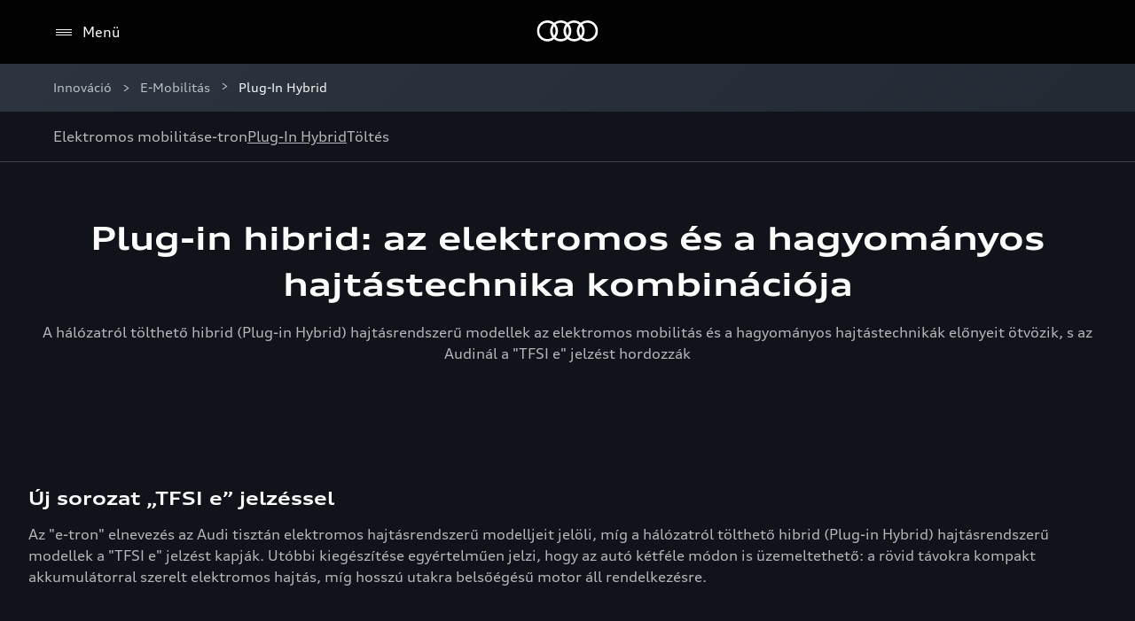

--- FILE ---
content_type: text/html; charset=utf-8
request_url: https://wwww.audi.hu/innovacio/e-mobilitas/plug-in-hybrid
body_size: 31434
content:
<!DOCTYPE html><html lang="hu"><head><meta charSet="utf-8"/><meta name="viewport" content="width=device-width, initial-scale=1"/><meta name="viewport" content="width=device-width, initial-scale=1"/><link rel="preload" href="/_next/static/media/2258fe86193af868-s.p.woff2" as="font" crossorigin="" type="font/woff2"/><link rel="preload" href="/_next/static/media/d5549fe60a82d48a-s.p.ttf" as="font" crossorigin="" type="font/ttf"/><link rel="preload" href="/_next/static/media/d59712ef988b8421-s.p.ttf" as="font" crossorigin="" type="font/ttf"/><link rel="preload" as="image" imageSrcSet="/dam/images/7c1ae38ffbb1de0c4ba7055709fea78f7f11775b/b2a1cd347621f099f8e5ef6c62d4888f/6b7e2042-81cd-444a-b556-dda8b1c36e3d/crop:SMART/resize:320:180/1920x600source-image-6701-1 320w, /dam/images/7c1ae38ffbb1de0c4ba7055709fea78f7f11775b/b2a1cd347621f099f8e5ef6c62d4888f/6b7e2042-81cd-444a-b556-dda8b1c36e3d/crop:SMART/resize:320:180/1920x600source-image-6701-1 320w, /dam/images/7c1ae38ffbb1de0c4ba7055709fea78f7f11775b/b2a1cd347621f099f8e5ef6c62d4888f/6b7e2042-81cd-444a-b556-dda8b1c36e3d/crop:SMART/resize:384:216/1920x600source-image-6701-1 384w, /dam/images/7c1ae38ffbb1de0c4ba7055709fea78f7f11775b/b2a1cd347621f099f8e5ef6c62d4888f/6b7e2042-81cd-444a-b556-dda8b1c36e3d/crop:SMART/resize:420:237/1920x600source-image-6701-1 420w, /dam/images/7c1ae38ffbb1de0c4ba7055709fea78f7f11775b/b2a1cd347621f099f8e5ef6c62d4888f/6b7e2042-81cd-444a-b556-dda8b1c36e3d/crop:SMART/resize:640:360/1920x600source-image-6701-1 640w, /dam/images/7c1ae38ffbb1de0c4ba7055709fea78f7f11775b/b2a1cd347621f099f8e5ef6c62d4888f/6b7e2042-81cd-444a-b556-dda8b1c36e3d/crop:SMART/resize:750:422/1920x600source-image-6701-1 750w, /dam/images/7c1ae38ffbb1de0c4ba7055709fea78f7f11775b/b2a1cd347621f099f8e5ef6c62d4888f/6b7e2042-81cd-444a-b556-dda8b1c36e3d/crop:SMART/resize:768:432/1920x600source-image-6701-1 768w, /dam/images/7c1ae38ffbb1de0c4ba7055709fea78f7f11775b/b2a1cd347621f099f8e5ef6c62d4888f/6b7e2042-81cd-444a-b556-dda8b1c36e3d/crop:SMART/resize:828:466/1920x600source-image-6701-1 828w, /dam/images/7c1ae38ffbb1de0c4ba7055709fea78f7f11775b/b2a1cd347621f099f8e5ef6c62d4888f/6b7e2042-81cd-444a-b556-dda8b1c36e3d/crop:SMART/resize:1024:576/1920x600source-image-6701-1 1024w, /dam/images/7c1ae38ffbb1de0c4ba7055709fea78f7f11775b/b2a1cd347621f099f8e5ef6c62d4888f/6b7e2042-81cd-444a-b556-dda8b1c36e3d/crop:SMART/resize:1080:608/1920x600source-image-6701-1 1080w, /dam/images/7c1ae38ffbb1de0c4ba7055709fea78f7f11775b/b2a1cd347621f099f8e5ef6c62d4888f/6b7e2042-81cd-444a-b556-dda8b1c36e3d/crop:SMART/resize:1200:675/1920x600source-image-6701-1 1200w, /dam/images/7c1ae38ffbb1de0c4ba7055709fea78f7f11775b/b2a1cd347621f099f8e5ef6c62d4888f/6b7e2042-81cd-444a-b556-dda8b1c36e3d/crop:SMART/resize:1920:1080/1920x600source-image-6701-1 1920w, /dam/images/7c1ae38ffbb1de0c4ba7055709fea78f7f11775b/b2a1cd347621f099f8e5ef6c62d4888f/6b7e2042-81cd-444a-b556-dda8b1c36e3d/crop:SMART/resize:2048:1152/1920x600source-image-6701-1 2048w, /dam/images/7c1ae38ffbb1de0c4ba7055709fea78f7f11775b/b2a1cd347621f099f8e5ef6c62d4888f/6b7e2042-81cd-444a-b556-dda8b1c36e3d/crop:SMART/resize:3840:2160/1920x600source-image-6701-1 3840w" imageSizes="(min-width: 1920px) 1920, 100vw" fetchPriority="high"/><link rel="stylesheet" href="/_next/static/css/cbb8d1c23c451313.css" data-precedence="next"/><link rel="stylesheet" href="/_next/static/css/fb7703bf5c8d67bf.css" data-precedence="next"/><link rel="stylesheet" href="/_next/static/css/00ff118b7850d3b4.css" data-precedence="next"/><link rel="stylesheet" href="/_next/static/css/07a098635536dd3e.css" data-precedence="next"/><link rel="preload" as="script" fetchPriority="low" href="/_next/static/chunks/webpack-f9e8e4297b39576e.js"/><script src="/_next/static/chunks/fd9d1056-3159e688adebc8c5.js" async=""></script><script src="/_next/static/chunks/2117-f4c6a21689a1730d.js" async=""></script><script src="/_next/static/chunks/main-app-5ea4c6b1d6e6fb42.js" async=""></script><script src="/_next/static/chunks/3954-93af0d6ccf38f1b8.js" async=""></script><script src="/_next/static/chunks/8634-3f59bf0b86ed2ab0.js" async=""></script><script src="/_next/static/chunks/6617-f5461a7a09724e48.js" async=""></script><script src="/_next/static/chunks/154-6be1091b310969db.js" async=""></script><script src="/_next/static/chunks/8003-d2f3435d707b69c3.js" async=""></script><script src="/_next/static/chunks/7979-8aaabfc720a50bc1.js" async=""></script><script src="/_next/static/chunks/4303-19f1e63ec5df53e0.js" async=""></script><script src="/_next/static/chunks/6027-3bc6080c744ac03d.js" async=""></script><script src="/_next/static/chunks/app/%5Bvisibility%5D/%5Bdomain%5D/layout-dcdc884022a41a90.js" async=""></script><script src="/_next/static/chunks/app/%5Bvisibility%5D/%5Bdomain%5D/error-53118c65272560e6.js" async=""></script><script src="/_next/static/chunks/1303-cf4343828f829625.js" async=""></script><script src="/_next/static/chunks/1626-e8b941b8bd89a0a0.js" async=""></script><script src="/_next/static/chunks/8406-fe8709381c564141.js" async=""></script><script src="/_next/static/chunks/1100-35529bf448f993e6.js" async=""></script><script src="/_next/static/chunks/6355-944fff87b38089fe.js" async=""></script><script src="/_next/static/chunks/7835-562e8aac3bc5fcfa.js" async=""></script><script src="/_next/static/chunks/app/%5Bvisibility%5D/%5Bdomain%5D/%5B%5B...path%5D%5D/layout-c2faaea3d4175690.js" async=""></script><script src="/_next/static/chunks/4204-e70f309517769f97.js" async=""></script><script src="/_next/static/chunks/1305-cec8b826e002be23.js" async=""></script><script src="/_next/static/chunks/2443-77f7b70a2e4dae12.js" async=""></script><script src="/_next/static/chunks/489-d20f930832160917.js" async=""></script><script src="/_next/static/chunks/7760-a825cbef102081a0.js" async=""></script><script src="/_next/static/chunks/9570-6fda30040625abb7.js" async=""></script><script src="/_next/static/chunks/348-9ba851681f8e3840.js" async=""></script><script src="/_next/static/chunks/987-89551c40082cde3e.js" async=""></script><script src="/_next/static/chunks/1937-9f097ab5f6c11990.js" async=""></script><script src="/_next/static/chunks/4115-64c44f7997094eb8.js" async=""></script><script src="/_next/static/chunks/8399-d1caf214b5c528f0.js" async=""></script><script src="/_next/static/chunks/app/%5Bvisibility%5D/%5Bdomain%5D/%5B%5B...path%5D%5D/page-7e117790b9088a47.js" async=""></script><script src="/_next/static/chunks/8793-918ae8c9fd4cef0a.js" async=""></script><script src="/_next/static/chunks/app/%5Bvisibility%5D/%5Bdomain%5D/not-found-cff2cc9696e6b6f3.js" async=""></script><link rel="preload" href="https://www.googletagmanager.com/gtm.js?id=GTM-WJ3KL5Z" as="script"/><link rel="mask-icon" href="/assets/pinfavicon.svg" color="#000000"/><meta name="theme-color" content="#000000"/><link rel="icon" type="image/x-icon" href="/assets/favicon.ico"/><link rel="icon" type="image/png" href="/assets/favicon.png"/><link rel="icon" type="image/svg+xml" href="/assets/favicon.svg" sizes="any"/><link rel="icon" type="image/png" href="/assets/favicon-32x32.png" sizes="32x32"/><link rel="icon" type="image/png" href="/assets/favicon-192x192.png" sizes="192x192"/><meta name="apple-mobile-web-app-title" content="Audi.de"/><link rel="apple-touch-icon" href="/assets/apple-icon-180x180.png"/><link rel="manifest" href="/assets/manifest/manifest-hu.json"/><link rel="icon" type="image/png" href="/assets/android-chrome-192x192.png" sizes="192x192"/><title>Plug-In Hybrid</title><meta name="robots" content="index"/><link rel="canonical" href="https://wwww.audi.hu/innovacio/e-mobilitas/plug-in-hybrid"/><meta property="og:title" content="Plug-In Hybrid"/><meta property="og:url" content="https://wwww.audi.hu/innovacio/e-mobilitas/plug-in-hybrid"/><meta property="og:type" content="website"/><meta name="twitter:card" content="summary"/><meta name="twitter:title" content="Plug-In Hybrid"/><meta name="next-size-adjust"/><script>(self.__next_s=self.__next_s||[]).push([0,{"children":"function OptanonWrapper() { }","id":"one-trust-script"}])</script><script src="/_next/static/chunks/polyfills-42372ed130431b0a.js" noModule=""></script><style data-styled="" data-styled-version="5.3.11">.dmfuFM{color:hsla(216,26%,1%,1);}/*!sc*/
.fcVKSA{color:hsla(216,33%,99%,0.7);background-color:hsla(216,26%,1%,1);}/*!sc*/
data-styled.g2[id="sc-457d4bd9-0"]{content:"dmfuFM,fcVKSA,"}/*!sc*/
@font-face{font-weight:400 700;font-family:"AudiType";font-style:normal;font-stretch:100% 130%;src:url("https://assets.audi.com/audi-fonts/1/AudiTypeVF.woff2") format("woff2-variations");font-display:swap;}/*!sc*/
html{overflow-y:scroll;--header-height:72px;--default-max-width:1248px;--lightbox-z-index:100;--header-z-index:50;--menu-dropdown-z-index:40;--sticky-navigation-bar-z-index:35;}/*!sc*/
body{margin:0;-webkit-text-size-adjust:none;font-family:sans-serif;font-weight:400;-webkit-font-smoothing:antialiased;-moz-osx-font-smoothing:grayscale;}/*!sc*/
body .grecaptcha-badge{z-index:1000;}/*!sc*/
data-styled.g3[id="sc-global-egYbmh1"]{content:"sc-global-egYbmh1,"}/*!sc*/
:root{--spacing-s150:4px;--spacing-s200:8px;--spacing-s250:12px;--spacing-s300:16px;--spacing-s350:24px;--spacing-s400:28px;--spacing-s450:36px;--spacing-s500:40px;--spacing-s550:60px;--spacing-s600:80px;--spacing-d150:4px;--spacing-d200:8px;--spacing-d250:12px;--spacing-d300:16px;--spacing-d350:24px;--spacing-d400:28px;--spacing-d450:36px;--spacing-d500:40px;--spacing-d550:60px;--spacing-d600:80px;--spacing-p400:4px;--spacing-p450:32px;--spacing-p400-percentage:4%;--spacing-p500:16px;--spacing-p500-percentage:16%;--spacing-p600:4px;--spacing-p600-percentage:4%;}/*!sc*/
@media (min-width:375px){:root{--spacing-d150:4px;--spacing-d200:8px;--spacing-d250:12px;--spacing-d300:16px;--spacing-d350:24px;--spacing-d400:28px;--spacing-d450:36px;--spacing-d500:40px;--spacing-d550:60px;--spacing-d600:80px;--spacing-p400:4px;--spacing-p400-percentage:4%;--spacing-p500:28px;--spacing-p500-percentage:28%;--spacing-p600:4px;--spacing-p600-percentage:4%;}}/*!sc*/
@media (min-width:768px){:root{--spacing-d150:4px;--spacing-d200:8px;--spacing-d250:12px;--spacing-d300:16px;--spacing-d350:24px;--spacing-d400:28px;--spacing-d450:36px;--spacing-d500:48px;--spacing-d550:68px;--spacing-d600:100px;--spacing-p400:4px;--spacing-p400-percentage:4%;--spacing-p500:40px;--spacing-p500-percentage:40%;--spacing-p600:4px;--spacing-p600-percentage:4%;}}/*!sc*/
@media (min-width:1024px){:root{--spacing-d150:4px;--spacing-d200:8px;--spacing-d250:12px;--spacing-d300:16px;--spacing-d350:24px;--spacing-d400:28px;--spacing-d450:40px;--spacing-d500:60px;--spacing-d550:80px;--spacing-d600:120px;--spacing-p400:4px;--spacing-p400-percentage:4%;--spacing-p500:60px;--spacing-p500-percentage:60%;--spacing-p600:4px;--spacing-p600-percentage:4%;}}/*!sc*/
@media (min-width:1440px){:root{--spacing-d150:4px;--spacing-d200:8px;--spacing-d250:12px;--spacing-d300:16px;--spacing-d350:24px;--spacing-d400:32px;--spacing-d450:52px;--spacing-d500:80px;--spacing-d550:100px;--spacing-d600:120px;--spacing-p400:4px;--spacing-p400-percentage:4%;--spacing-p500:96px;--spacing-p500-percentage:96%;--spacing-p600:12px;--spacing-p600-percentage:12%;}}/*!sc*/
@media (min-width:1920px){:root{--spacing-d150:4px;--spacing-d200:8px;--spacing-d250:12px;--spacing-d300:16px;--spacing-d350:24px;--spacing-d400:44px;--spacing-d450:68px;--spacing-d500:100px;--spacing-d550:120px;--spacing-d600:140px;--spacing-p400:4px;--spacing-p400-percentage:4%;--spacing-p500:96px;--spacing-p500-percentage:96%;--spacing-p600:12px;--spacing-p600-percentage:12%;}}/*!sc*/
data-styled.g4[id="sc-global-djneve1"]{content:"sc-global-djneve1,"}/*!sc*/
.fquyBq{background-color:hsla(216,23%,8%,1);width:100%;}/*!sc*/
data-styled.g5[id="sc-32132e48-0"]{content:"fquyBq,"}/*!sc*/
.iKpTzY{margin:auto;max-width:1920px;}/*!sc*/
data-styled.g6[id="sc-32132e48-1"]{content:"iKpTzY,"}/*!sc*/
.kGRXWn{color:inherit;}/*!sc*/
data-styled.g7[id="sc-aXZVg"]{content:"kGRXWn,"}/*!sc*/
.eRBzkV{position:relative;}/*!sc*/
.eRBzkV > span,.eRBzkV > div > span{vertical-align:top;}/*!sc*/
data-styled.g8[id="sc-284c2374-0"]{content:"eRBzkV,"}/*!sc*/
.frLCLe a{-webkit-text-decoration:none;text-decoration:none;color:inherit;outline-offset:2px;}/*!sc*/
data-styled.g12[id="sc-1990367d-0"]{content:"frLCLe,"}/*!sc*/
.gKNnbC{font-family:'__defaultFont_59c8e1','__defaultFont_Fallback_59c8e1',Verdana,sans-serif;font-size:16px;line-height:24px;margin-bottom:0;-webkit-text-decoration:none;text-decoration:none;position:relative;font-weight:400;color:inherit;}/*!sc*/
data-styled.g14[id="sc-d46f8a7b-0"]{content:"gKNnbC,"}/*!sc*/
.dqMZtf{-webkit-appearance:none;-moz-appearance:none;appearance:none;background:none;border:none;padding:0;margin:0;border-radius:0;font:inherit;color:inherit;cursor:pointer;}/*!sc*/
data-styled.g15[id="sc-c59e2d88-0"]{content:"dqMZtf,"}/*!sc*/
.iEknTv{color:hsla(216,33%,99%,0.7);-webkit-text-decoration:none;text-decoration:none;display:-webkit-box;display:-webkit-flex;display:-ms-flexbox;display:flex;-webkit-align-items:center;-webkit-box-align:center;-ms-flex-align:center;align-items:center;pointer-events:auto;-webkit-box-pack:justify;-webkit-justify-content:space-between;-ms-flex-pack:justify;justify-content:space-between;font-family:'__defaultFont_59c8e1','__defaultFont_Fallback_59c8e1',Verdana,sans-serif;font-size:16px;line-height:24px;margin-bottom:0;line-height:28px;font-weight:400;margin-bottom:0;width:100%;cursor:pointer;}/*!sc*/
data-styled.g16[id="sc-e9b86efc-0"]{content:"iEknTv,"}/*!sc*/
.hnqzOJ{background-color:#000000;pointer-events:none;margin-left:-50px;position:absolute;width:100px;height:32px;z-index:var(--header-z-index);opacity:0;left:50%;top:-5px;-webkit-transition:opacity 180ms cubic-bezier(0.75,0.02,0.5,1) 0s;transition:opacity 180ms cubic-bezier(0.75,0.02,0.5,1) 0s;}/*!sc*/
data-styled.g17[id="sc-e9b86efc-1"]{content:"hnqzOJ,"}/*!sc*/
.fuYDcz{-webkit-align-items:center;-webkit-box-align:center;-ms-flex-align:center;align-items:center;display:-webkit-box;display:-webkit-flex;display:-ms-flexbox;display:flex;}/*!sc*/
data-styled.g18[id="sc-e9b86efc-2"]{content:"fuYDcz,"}/*!sc*/
.vcmTS{-webkit-align-items:center;-webkit-box-align:center;-ms-flex-align:center;align-items:center;display:-webkit-box;display:-webkit-flex;display:-ms-flexbox;display:flex;}/*!sc*/
data-styled.g19[id="sc-e9b86efc-3"]{content:"vcmTS,"}/*!sc*/
.gQtSvw{margin:3px var(--spacing-s250) 3px 3px;position:relative;height:18px;width:18px;cursor:pointer;}/*!sc*/
data-styled.g20[id="sc-e9b86efc-4"]{content:"gQtSvw,"}/*!sc*/
.gOYsei{background-color:hsla(216,33%,99%,1);position:absolute;height:1px;right:0px;left:0px;}/*!sc*/
data-styled.g21[id="sc-e9b86efc-5"]{content:"gOYsei,"}/*!sc*/
.jFYrBH{-webkit-animation:420ms ease 0s 1 normal none running ctUYde;animation:420ms ease 0s 1 normal none running ctUYde;top:6px;}/*!sc*/
data-styled.g22[id="sc-e9b86efc-6"]{content:"jFYrBH,"}/*!sc*/
.eIblRC{-webkit-animation:240ms ease 0s 1 normal none running jsLHVu;animation:240ms ease 0s 1 normal none running jsLHVu;top:9px;}/*!sc*/
data-styled.g23[id="sc-e9b86efc-7"]{content:"eIblRC,"}/*!sc*/
.fpHxBO{-webkit-animation:240ms ease 0s 1 normal none running lmBKsv;animation:240ms ease 0s 1 normal none running lmBKsv;top:9px;}/*!sc*/
data-styled.g24[id="sc-e9b86efc-8"]{content:"fpHxBO,"}/*!sc*/
.kzyjev{-webkit-animation:420ms ease 0s 1 normal none running caFsKq;animation:420ms ease 0s 1 normal none running caFsKq;top:12px;}/*!sc*/
data-styled.g25[id="sc-e9b86efc-9"]{content:"kzyjev,"}/*!sc*/
.bhetkO{font-family:'__defaultFont_59c8e1','__defaultFont_Fallback_59c8e1',Verdana,sans-serif;font-size:16px;line-height:24px;margin-bottom:0;color:hsla(216,33%,99%,1);font-weight:400;cursor:pointer;}/*!sc*/
data-styled.g26[id="sc-e9b86efc-10"]{content:"bhetkO,"}/*!sc*/
.cjRQUl{top:calc(var(--header-height) + var(--dealerBarHeight));position:fixed;height:100%;width:100%;background-color:hsla(216,26%,1%,1);-webkit-transform:scaleY(0);-ms-transform:scaleY(0);transform:scaleY(0);-webkit-transition:-webkit-transform 0.25s cubic-bezier(.21,.55,.43,1);-webkit-transition:transform 0.25s cubic-bezier(.21,.55,.43,1);transition:transform 0.25s cubic-bezier(.21,.55,.43,1);-webkit-transform-origin:center top;-ms-transform-origin:center top;transform-origin:center top;right:0;z-index:var(--header-z-index);padding-top:var(--spacing-s350);padding-right:var(--spacing-p500);padding-left:var(--spacing-p500);box-sizing:border-box;visibility:hidden;}/*!sc*/
data-styled.g28[id="sc-e9b86efc-12"]{content:"cjRQUl,"}/*!sc*/
.gzgqYI{display:-webkit-box;display:-webkit-flex;display:-ms-flexbox;display:flex;-webkit-align-items:center;-webkit-box-align:center;-ms-flex-align:center;align-items:center;padding-bottom:var(--spacing-s250);padding-top:var(--spacing-s250);}/*!sc*/
.gzgqYI:hover > .sc-e9b86efc-22{opacity:1;pointer-events:all;}/*!sc*/
data-styled.g39[id="sc-e9b86efc-23"]{content:"gzgqYI,"}/*!sc*/
.jKQtOT{color:inherit;-webkit-text-decoration:none;text-decoration:none;cursor:pointer;-webkit-transition-property:background-color,color;transition-property:background-color,color;-webkit-transition-duration:250ms;transition-duration:250ms;-webkit-transition-timing-function:ease;transition-timing-function:ease;}/*!sc*/
.jKQtOT:hover{color:hsla(216,33%,99%,1);}/*!sc*/
data-styled.g74[id="sc-dAlyuH"]{content:"jKQtOT,"}/*!sc*/
.kWSdXm{color:hsla(216,33%,99%,0.7);list-style:none;-webkit-text-decoration:none;text-decoration:none;cursor:pointer;}/*!sc*/
.kWSdXm:not(:first-child)::before{content:'<';color:hsla(216,33%,99%,0.7);padding-right:24px;}/*!sc*/
.kWSdXm:last-child{color:hsla(216,33%,99%,1);cursor:default;}/*!sc*/
data-styled.g75[id="sc-jlZhew"]{content:"kWSdXm,"}/*!sc*/
.geyYcR{display:-webkit-box;display:-webkit-flex;display:-ms-flexbox;display:flex;-webkit-flex-wrap:wrap;-ms-flex-wrap:wrap;flex-wrap:wrap;-webkit-align-items:center;-webkit-box-align:center;-ms-flex-align:center;align-items:center;font-family:AudiType,sans-serif;-webkit-letter-spacing:0px;-moz-letter-spacing:0px;-ms-letter-spacing:0px;letter-spacing:0px;font-weight:400;-webkit-text-decoration:none;text-decoration:none;font-size:14px;line-height:20px;font-stretch:105%;padding:0px;margin:0;}/*!sc*/
.geyYcR .sc-jlZhew:not(:nth-last-child(2)){display:none;}/*!sc*/
.geyYcR .sc-jlZhew:not(:first-child)::before{content:">";padding:0 8px;width:16px;height:16px;display:-webkit-inline-box;display:-webkit-inline-flex;display:-ms-inline-flexbox;display:inline-flex;-webkit-align-items:center;-webkit-box-align:center;-ms-flex-align:center;align-items:center;-webkit-box-pack:center;-webkit-justify-content:center;-ms-flex-pack:center;justify-content:center;}/*!sc*/
.geyYcR .sc-jlZhew:not(:nth-last-child(2)){display:-webkit-box;display:-webkit-flex;display:-ms-flexbox;display:flex;}/*!sc*/
data-styled.g76[id="sc-cwHptR"]{content:"geyYcR,"}/*!sc*/
.cwkqKM{display:none;}/*!sc*/
@media (min-width:1024px){.cwkqKM{display:-webkit-box;display:-webkit-flex;display:-ms-flexbox;display:flex;-webkit-align-items:center;-webkit-box-align:center;-ms-flex-align:center;align-items:center;}}/*!sc*/
data-styled.g84[id="sc-e83ce8d7-0"]{content:"cwkqKM,"}/*!sc*/
.eXWimH{border-bottom:2px solid transparent;color:hsla(216,33%,99%,0.7);padding-top:var(--spacing-s150);margin-right:var(--spacing-s350);padding-bottom:var(--spacing-s150);box-sizing:border-box;}/*!sc*/
.eXWimH:hover{color:hsla(216,33%,99%,1);}/*!sc*/
data-styled.g85[id="sc-e83ce8d7-1"]{content:"eXWimH,"}/*!sc*/
.ilkbCS{font-family:'__defaultFont_59c8e1','__defaultFont_Fallback_59c8e1',Verdana,sans-serif;font-size:16px;line-height:24px;margin-bottom:0;position:relative;font-weight:400;color:inherit;}/*!sc*/
data-styled.g87[id="sc-e83ce8d7-3"]{content:"ilkbCS,"}/*!sc*/
.iUxUJC{margin-left:auto;cursor:pointer;padding:var(--spacing-s150) 0 var(--spacing-s150) var(--spacing-s150);color:hsla(216,33%,99%,1);line-height:0;}/*!sc*/
data-styled.g95[id="sc-e83ce8d7-11"]{content:"iUxUJC,"}/*!sc*/
.krQEPX{border:0;-webkit-flex-direction:column;-ms-flex-direction:column;flex-direction:column;-webkit-align-items:center;-webkit-box-align:center;-ms-flex-align:center;align-items:center;-webkit-box-pack:center;-webkit-justify-content:center;-ms-flex-pack:center;justify-content:center;-webkit-transition-timing-function:cubic-bezier(0.75,0.02,0.5,1);transition-timing-function:cubic-bezier(0.75,0.02,0.5,1);-webkit-transition-duration:250ms;transition-duration:250ms;border-radius:999px;cursor:pointer;display:-webkit-inline-box;display:-webkit-inline-flex;display:-ms-inline-flexbox;display:inline-flex;box-sizing:border-box;text-align:center;font-family:AudiType,sans-serif;-webkit-letter-spacing:0px;-moz-letter-spacing:0px;-ms-letter-spacing:0px;letter-spacing:0px;font-weight:400;-webkit-text-decoration:none;text-decoration:none;font-size:14px;line-height:20px;font-stretch:105%;padding:12px 24px;min-height:48px;background:hsla(216,12%,45%,1);color:hsla(216,33%,99%,1);box-shadow:inset 0 0 0 1px hsla(216,12%,45%,0);-webkit-transition-property:color,background,box-shadow;transition-property:color,background,box-shadow;}/*!sc*/
.krQEPX svg{-webkit-flex-shrink:0;-ms-flex-negative:0;flex-shrink:0;}/*!sc*/
.krQEPX .sc-fHjqPf{color:hsla(216,33%,99%,1);}/*!sc*/
.krQEPX:hover{background:hsla(216,18%,21%,1);color:hsla(216,33%,99%,1);box-shadow:inset 0 0 0 1px hsla(216,18%,88%,0.2);}/*!sc*/
.krQEPX:hover .sc-fHjqPf{color:hsla(216,33%,99%,1);}/*!sc*/
.krQEPX:active{background:hsla(216,18%,21%,1);color:hsla(216,33%,99%,1);box-shadow:inset 0 0 0 1px hsla(216,18%,88%,0.2);}/*!sc*/
.krQEPX:active .sc-fHjqPf{color:hsla(216,33%,99%,1);}/*!sc*/
.dswUNI{border:0;-webkit-flex-direction:column;-ms-flex-direction:column;flex-direction:column;-webkit-align-items:center;-webkit-box-align:center;-ms-flex-align:center;align-items:center;-webkit-box-pack:center;-webkit-justify-content:center;-ms-flex-pack:center;justify-content:center;-webkit-transition-timing-function:cubic-bezier(0.75,0.02,0.5,1);transition-timing-function:cubic-bezier(0.75,0.02,0.5,1);-webkit-transition-duration:250ms;transition-duration:250ms;border-radius:999px;cursor:pointer;display:-webkit-inline-box;display:-webkit-inline-flex;display:-ms-inline-flexbox;display:inline-flex;box-sizing:border-box;text-align:center;font-family:AudiType,sans-serif;-webkit-letter-spacing:0px;-moz-letter-spacing:0px;-ms-letter-spacing:0px;letter-spacing:0px;font-weight:400;-webkit-text-decoration:none;text-decoration:none;font-size:14px;line-height:20px;font-stretch:105%;padding:12px 24px;min-height:48px;background-color:hsla(216,21%,12%,1);color:hsla(216,33%,99%,1);box-shadow:inset 0 0 0 1px hsla(216,18%,21%,1);-webkit-transition-property:color,box-shadow,background-color;transition-property:color,box-shadow,background-color;}/*!sc*/
.dswUNI svg{-webkit-flex-shrink:0;-ms-flex-negative:0;flex-shrink:0;}/*!sc*/
.dswUNI .sc-fHjqPf{color:hsla(216,33%,99%,1);}/*!sc*/
.dswUNI:hover{background-color:hsla(216,18%,21%,1);color:hsla(216,33%,99%,1);box-shadow:inset 0 0 0 1px hsla(216,18%,88%,0.2);}/*!sc*/
.dswUNI:hover .sc-fHjqPf{color:hsla(216,33%,99%,1);}/*!sc*/
.dswUNI:active{background-color:hsla(216,18%,21%,1);color:hsla(216,33%,99%,1);box-shadow:inset 0 0 0 1px hsla(216,18%,88%,0.2);}/*!sc*/
.dswUNI:active .sc-fHjqPf{color:hsla(216,33%,99%,1);}/*!sc*/
data-styled.g110[id="sc-hmdomO"]{content:"krQEPX,dswUNI,"}/*!sc*/
.bzheHH{display:-webkit-box;display:-webkit-flex;display:-ms-flexbox;display:flex;-webkit-align-items:center;-webkit-box-align:center;-ms-flex-align:center;align-items:center;-webkit-box-pack:center;-webkit-justify-content:center;-ms-flex-pack:center;justify-content:center;gap:12px;}/*!sc*/
data-styled.g111[id="sc-bXCLTC"]{content:"bzheHH,"}/*!sc*/
.gxJlqK{width:100%;box-sizing:border-box;}/*!sc*/
data-styled.g113[id="sc-87ef3745-0"]{content:"gxJlqK,"}/*!sc*/
.hbGNwO{margin-left:auto;margin-right:auto;display:-webkit-box;display:-webkit-flex;display:-ms-flexbox;display:flex;-webkit-align-items:center;-webkit-box-align:center;-ms-flex-align:center;align-items:center;-webkit-box-pack:center;-webkit-justify-content:center;-ms-flex-pack:center;justify-content:center;box-sizing:border-box;width:100%;font-weight:500;font-size:14px;line-height:16px;height:var(--header-height);position:relative;z-index:var(--header-z-index);background-color:hsla(216,26%,1%,1);padding-right:var(--spacing-p500);padding-left:var(--spacing-p500);}/*!sc*/
data-styled.g114[id="sc-87ef3745-1"]{content:"hbGNwO,"}/*!sc*/
.jSUJKg{position:absolute;top:calc(var(--header-height) + 10px);left:20px;z-index:var(--header-z-index);height:1px;width:1px;overflow:hidden;white-space:nowrap;-webkit-clip:rect(0 0 0 0);clip:rect(0 0 0 0);-webkit-clip-path:inset(50%);clip-path:inset(50%);opacity:0;}/*!sc*/
.jSUJKg:focus{opacity:1;height:auto;width:auto;-webkit-clip:auto;clip:auto;-webkit-clip-path:none;clip-path:none;padding:var(--spacing-s200) var(--spacing-s300);}/*!sc*/
data-styled.g115[id="sc-87ef3745-2"]{content:"jSUJKg,"}/*!sc*/
.iZYyPI{-webkit-transform:translateX(-50%);-ms-transform:translateX(-50%);transform:translateX(-50%);position:absolute;z-index:5;left:50%;}/*!sc*/
@media (min-width:1024px){.iZYyPI{padding-right:32px;position:static;-webkit-transform:none;-ms-transform:none;transform:none;}}/*!sc*/
@media (min-width:1920px){.iZYyPI{padding-right:44px;}}/*!sc*/
data-styled.g116[id="sc-87ef3745-3"]{content:"iZYyPI,"}/*!sc*/
.fJnfuC{box-sizing:border-box;position:relative;width:100%;}/*!sc*/
data-styled.g117[id="sc-87ef3745-4"]{content:"fJnfuC,"}/*!sc*/
.fGdtwE{display:block;color:white;}/*!sc*/
data-styled.g118[id="sc-87ef3745-5"]{content:"fGdtwE,"}/*!sc*/
.hFnGKk{position:relative;}/*!sc*/
@media (min-width:1024px){.hFnGKk{display:none;}}/*!sc*/
data-styled.g119[id="sc-87ef3745-6"]{content:"hFnGKk,"}/*!sc*/
.gLwTIv{position:fixed;width:100vw;height:100vh;left:0;background-color:hsla(216,23%,8%,1);opacity:0;visibility:hidden;pointer-events:none;z-index:-10;-webkit-transition:all 0s linear;transition:all 0s linear;display:none;}/*!sc*/
@media (min-width:1024px){.gLwTIv{display:block;top:calc(var(--header-height) + var(--dealerBarHeight));}}/*!sc*/
data-styled.g120[id="sc-87ef3745-7"]{content:"gLwTIv,"}/*!sc*/
@-webkit-keyframes ctUYde{0%{opacity:0;-webkit-transform:translateY(3px);-ms-transform:translateY(3px);transform:translateY(3px);}50%{opacity:0;-webkit-transform:translateY(3px);-ms-transform:translateY(3px);transform:translateY(3px);}100%{opacity:1;-webkit-transform:translateY(0px);-ms-transform:translateY(0px);transform:translateY(0px);}}/*!sc*/
@keyframes ctUYde{0%{opacity:0;-webkit-transform:translateY(3px);-ms-transform:translateY(3px);transform:translateY(3px);}50%{opacity:0;-webkit-transform:translateY(3px);-ms-transform:translateY(3px);transform:translateY(3px);}100%{opacity:1;-webkit-transform:translateY(0px);-ms-transform:translateY(0px);transform:translateY(0px);}}/*!sc*/
data-styled.g122[id="sc-keyframes-ctUYde"]{content:"ctUYde,"}/*!sc*/
@-webkit-keyframes jsLHVu{0%{-webkit-transform:rotate(45deg);-ms-transform:rotate(45deg);transform:rotate(45deg);}50%{-webkit-transform:rotate(0deg);-ms-transform:rotate(0deg);transform:rotate(0deg);}100%{-webkit-transform:rotate(0deg);-ms-transform:rotate(0deg);transform:rotate(0deg);}}/*!sc*/
@keyframes jsLHVu{0%{-webkit-transform:rotate(45deg);-ms-transform:rotate(45deg);transform:rotate(45deg);}50%{-webkit-transform:rotate(0deg);-ms-transform:rotate(0deg);transform:rotate(0deg);}100%{-webkit-transform:rotate(0deg);-ms-transform:rotate(0deg);transform:rotate(0deg);}}/*!sc*/
data-styled.g123[id="sc-keyframes-jsLHVu"]{content:"jsLHVu,"}/*!sc*/
@-webkit-keyframes lmBKsv{0%{-webkit-transform:rotate(-45deg);-ms-transform:rotate(-45deg);transform:rotate(-45deg);}50%{-webkit-transform:rotate(0deg);-ms-transform:rotate(0deg);transform:rotate(0deg);}100%{-webkit-transform:rotate(0deg);-ms-transform:rotate(0deg);transform:rotate(0deg);}}/*!sc*/
@keyframes lmBKsv{0%{-webkit-transform:rotate(-45deg);-ms-transform:rotate(-45deg);transform:rotate(-45deg);}50%{-webkit-transform:rotate(0deg);-ms-transform:rotate(0deg);transform:rotate(0deg);}100%{-webkit-transform:rotate(0deg);-ms-transform:rotate(0deg);transform:rotate(0deg);}}/*!sc*/
data-styled.g124[id="sc-keyframes-lmBKsv"]{content:"lmBKsv,"}/*!sc*/
@-webkit-keyframes caFsKq{0%{opacity:0;-webkit-transform:translateY(-3px);-ms-transform:translateY(-3px);transform:translateY(-3px);}50%{opacity:0;-webkit-transform:translateY(-3px);-ms-transform:translateY(-3px);transform:translateY(-3px);}100%{opacity:1;-webkit-transform:translateY(0px);-ms-transform:translateY(0px);transform:translateY(0px);}}/*!sc*/
@keyframes caFsKq{0%{opacity:0;-webkit-transform:translateY(-3px);-ms-transform:translateY(-3px);transform:translateY(-3px);}50%{opacity:0;-webkit-transform:translateY(-3px);-ms-transform:translateY(-3px);transform:translateY(-3px);}100%{opacity:1;-webkit-transform:translateY(0px);-ms-transform:translateY(0px);transform:translateY(0px);}}/*!sc*/
data-styled.g125[id="sc-keyframes-caFsKq"]{content:"caFsKq,"}/*!sc*/
.ftEBmP{margin:0;color:hsla(216,33%,99%,0.7);font-family:AudiType,sans-serif;-webkit-letter-spacing:0px;-moz-letter-spacing:0px;-ms-letter-spacing:0px;letter-spacing:0px;font-weight:400;-webkit-text-decoration:none;text-decoration:none;font-size:16px;line-height:24px;font-stretch:105%;}/*!sc*/
.ftEBmP sup{vertical-align:0.68em;}/*!sc*/
.ftEBmP sub{vertical-align:-0.275em;}/*!sc*/
.ftEBmP sup,.ftEBmP sub{font-size:0.583em;}/*!sc*/
.ftEBmP sup a,.ftEBmP sub a{color:inherit;-webkit-text-decoration:none;text-decoration:none;border-bottom:2px solid hsla(216,33%,99%,1);-webkit-transition-timing-function:cubic-bezier(0.75,0.02,0.5,1);transition-timing-function:cubic-bezier(0.75,0.02,0.5,1);-webkit-transition-duration:250ms;transition-duration:250ms;-webkit-transition-property:color,border-color;transition-property:color,border-color;border-bottom:none;}/*!sc*/
.ftEBmP sup a:hover,.ftEBmP sub a:hover{color:hsla(216,33%,99%,0.7);border-bottom-color:hsla(216,33%,99%,0.7);}/*!sc*/
.ljNgiX{margin:0 0 var(--spacing-s300);color:hsla(216,33%,99%,0.7);font-family:AudiType,sans-serif;-webkit-letter-spacing:0px;-moz-letter-spacing:0px;-ms-letter-spacing:0px;letter-spacing:0px;font-weight:400;-webkit-text-decoration:none;text-decoration:none;font-size:16px;line-height:24px;font-stretch:105%;}/*!sc*/
.ljNgiX sup{vertical-align:0.68em;}/*!sc*/
.ljNgiX sub{vertical-align:-0.275em;}/*!sc*/
.ljNgiX sup,.ljNgiX sub{font-size:0.583em;}/*!sc*/
.ljNgiX sup a,.ljNgiX sub a{color:inherit;-webkit-text-decoration:none;text-decoration:none;border-bottom:2px solid hsla(216,33%,99%,1);-webkit-transition-timing-function:cubic-bezier(0.75,0.02,0.5,1);transition-timing-function:cubic-bezier(0.75,0.02,0.5,1);-webkit-transition-duration:250ms;transition-duration:250ms;-webkit-transition-property:color,border-color;transition-property:color,border-color;border-bottom:none;}/*!sc*/
.ljNgiX sup a:hover,.ljNgiX sub a:hover{color:hsla(216,33%,99%,0.7);border-bottom-color:hsla(216,33%,99%,0.7);}/*!sc*/
data-styled.g138[id="sc-kOHTFB"]{content:"ftEBmP,ljNgiX,"}/*!sc*/
.fLOuap{margin:0 0 var(--spacing-s300);color:hsla(216,33%,99%,1);font-family:AudiType,sans-serif;-webkit-letter-spacing:0px;-moz-letter-spacing:0px;-ms-letter-spacing:0px;letter-spacing:0px;font-weight:400;-webkit-text-decoration:none;text-decoration:none;font-size:28px;line-height:40px;font-stretch:130%;}/*!sc*/
@media (min-width:1024px){.fLOuap{font-size:36px;line-height:52px;}}/*!sc*/
@media (min-width:1440px){.fLOuap{font-size:40px;line-height:60px;}}/*!sc*/
@media (min-width:1920px){.fLOuap{font-size:44px;line-height:64px;}}/*!sc*/
.fLOuap sup{vertical-align:0.68em;}/*!sc*/
.fLOuap sub{vertical-align:-0.275em;}/*!sc*/
.fLOuap sup,.fLOuap sub{font-size:0.583em;}/*!sc*/
.fLOuap sup a,.fLOuap sub a{color:inherit;-webkit-text-decoration:none;text-decoration:none;border-bottom:2px solid hsla(216,33%,99%,1);-webkit-transition-timing-function:cubic-bezier(0.75,0.02,0.5,1);transition-timing-function:cubic-bezier(0.75,0.02,0.5,1);-webkit-transition-duration:250ms;transition-duration:250ms;-webkit-transition-property:color,border-color;transition-property:color,border-color;border-bottom:none;}/*!sc*/
.fLOuap sup a:hover,.fLOuap sub a:hover{color:hsla(216,33%,99%,0.7);border-bottom-color:hsla(216,33%,99%,0.7);}/*!sc*/
.lfmdmW{margin:0 0 var(--spacing-s250);color:hsla(216,33%,99%,1);font-family:AudiType,sans-serif;-webkit-letter-spacing:0px;-moz-letter-spacing:0px;-ms-letter-spacing:0px;letter-spacing:0px;font-weight:400;-webkit-text-decoration:none;text-decoration:none;font-size:20px;line-height:32px;font-stretch:130%;}/*!sc*/
@media (min-width:1440px){.lfmdmW{font-size:24px;line-height:36px;}}/*!sc*/
@media (min-width:1920px){}/*!sc*/
.lfmdmW sup{vertical-align:0.68em;}/*!sc*/
.lfmdmW sub{vertical-align:-0.275em;}/*!sc*/
.lfmdmW sup,.lfmdmW sub{font-size:0.583em;}/*!sc*/
.lfmdmW sup a,.lfmdmW sub a{color:inherit;-webkit-text-decoration:none;text-decoration:none;border-bottom:2px solid hsla(216,33%,99%,1);-webkit-transition-timing-function:cubic-bezier(0.75,0.02,0.5,1);transition-timing-function:cubic-bezier(0.75,0.02,0.5,1);-webkit-transition-duration:250ms;transition-duration:250ms;-webkit-transition-property:color,border-color;transition-property:color,border-color;border-bottom:none;}/*!sc*/
.lfmdmW sup a:hover,.lfmdmW sub a:hover{color:hsla(216,33%,99%,0.7);border-bottom-color:hsla(216,33%,99%,0.7);}/*!sc*/
data-styled.g139[id="sc-dtInlm"]{content:"fLOuap,lfmdmW,"}/*!sc*/
.bGSGJd > p,.bGSGJd > h1,.bGSGJd h2,.bGSGJd h3,.bGSGJd h4,.bGSGJd li{white-space:pre-line;}/*!sc*/
.bGSGJd > p:empty,.bGSGJd > h1:empty,.bGSGJd h2:empty,.bGSGJd h3:empty,.bGSGJd h4:empty,.bGSGJd li:empty{margin-bottom:0;}/*!sc*/
.bGSGJd > p:empty:before,.bGSGJd > h1:empty:before,.bGSGJd h2:empty:before,.bGSGJd h3:empty:before,.bGSGJd h4:empty:before,.bGSGJd li:empty:before{white-space:pre;content:" ";}/*!sc*/
.bGSGJd a{overflow-wrap:break-word;word-wrap:break-word;-webkit-hyphens:auto;-moz-hyphens:auto;-ms-hyphens:auto;hyphens:auto;}/*!sc*/
.bGSGJd em{font-style:italic;}/*!sc*/
data-styled.g144[id="sc-9fa957ba-0"]{content:"bGSGJd,"}/*!sc*/
.iuafeL{position:relative;}/*!sc*/
data-styled.g158[id="sc-19f2672e-0"]{content:"iuafeL,"}/*!sc*/
.dNEpXY{position:relative;display:block;}/*!sc*/
@media (min-width:768px){.dNEpXY{display:none;}}/*!sc*/
data-styled.g159[id="sc-19f2672e-1"]{content:"dNEpXY,"}/*!sc*/
.gGrlGL{display:none;}/*!sc*/
@media (min-width:768px){.gGrlGL{position:relative;display:block;object-fit:cover;overflow:hidden;aspect-ratio:16 / 9;}@media (min-width:1016px){.gGrlGL{aspect-ratio:16 / 5;}}}/*!sc*/
data-styled.g160[id="sc-19f2672e-2"]{content:"gGrlGL,"}/*!sc*/
@media (min-width:1016px){.buAbct{display:none;}}/*!sc*/
data-styled.g163[id="sc-19f2672e-5"]{content:"buAbct,"}/*!sc*/
.soHkI{display:none;}/*!sc*/
@media (min-width:1016px){.soHkI{display:block;}}/*!sc*/
data-styled.g164[id="sc-19f2672e-6"]{content:"soHkI,"}/*!sc*/
.LWglt{position:relative;}/*!sc*/
data-styled.g188[id="sc-971291cf-0"]{content:"LWglt,"}/*!sc*/
@media (min-width:1024px){.dhEWbp{display:none;}}/*!sc*/
data-styled.g189[id="sc-971291cf-1"]{content:"dhEWbp,"}/*!sc*/
.cZFVFL{display:none;}/*!sc*/
@media (min-width:1024px){.cZFVFL{display:block;}}/*!sc*/
data-styled.g190[id="sc-971291cf-2"]{content:"cZFVFL,"}/*!sc*/
.gxAqYX{display:-webkit-box;display:-webkit-flex;display:-ms-flexbox;display:flex;-webkit-box-pack:justify;-webkit-justify-content:space-between;-ms-flex-pack:justify;justify-content:space-between;box-sizing:border-box;padding:var(--spacing-s300) var(--spacing-p500);width:100%;background:linear-gradient(134deg,hsla(216,18%,21%,1) 0%,hsla(216,20%,17%,1) 100%);}/*!sc*/
data-styled.g192[id="sc-971291cf-4"]{content:"gxAqYX,"}/*!sc*/
.jqiJvJ{-webkit-flex-shrink:0;-ms-flex-negative:0;flex-shrink:0;}/*!sc*/
data-styled.g193[id="sc-971291cf-5"]{content:"jqiJvJ,"}/*!sc*/
.dfwza{display:none;}/*!sc*/
data-styled.g194[id="sc-971291cf-6"]{content:"dfwza,"}/*!sc*/
.kFpicZ{margin-top:var(--spacing-s300);}/*!sc*/
.kFpicZ:first-child{margin-top:0;}/*!sc*/
data-styled.g195[id="sc-971291cf-7"]{content:"kFpicZ,"}/*!sc*/
.bEtwmc{background:linear-gradient(134deg,hsla(216,18%,21%,1) 0%,hsla(216,20%,17%,1) 100%);padding:var(--spacing-s300) var(--spacing-p500);box-sizing:border-box;-webkit-align-items:center;-webkit-box-align:center;-ms-flex-align:center;align-items:center;min-height:54px;-webkit-flex-wrap:wrap;-ms-flex-wrap:wrap;flex-wrap:wrap;display:-webkit-box;display:-webkit-flex;display:-ms-flexbox;display:flex;}/*!sc*/
data-styled.g196[id="sc-971291cf-8"]{content:"bEtwmc,"}/*!sc*/
.fzPvUX{border-bottom:1px solid hsla(216,33%,99%,0.2);padding:var(--spacing-s300) var(--spacing-p500);-webkit-column-gap:var(--spacing-d400);column-gap:var(--spacing-d400);box-sizing:border-box;-webkit-align-items:center;-webkit-box-align:center;-ms-flex-align:center;align-items:center;min-height:54px;-webkit-flex-wrap:wrap;-ms-flex-wrap:wrap;flex-wrap:wrap;display:-webkit-box;display:-webkit-flex;display:-ms-flexbox;display:flex;list-style:none;margin:0;}/*!sc*/
data-styled.g197[id="sc-971291cf-9"]{content:"fzPvUX,"}/*!sc*/
.cusUKb{cursor:pointer;list-style:none;}/*!sc*/
data-styled.g198[id="sc-971291cf-10"]{content:"cusUKb,"}/*!sc*/
.eJYMTs{color:hsla(216,33%,99%,0.7);-webkit-text-decoration:none;text-decoration:none;}/*!sc*/
.eJYMTs:hover{cursor:pointer;opacity:0.8;}/*!sc*/
.eJYMTs:hover > *{cursor:pointer;}/*!sc*/
.fDDeid{color:hsla(216,33%,99%,0.7);-webkit-text-decoration:none;text-decoration:none;-webkit-text-decoration:underline;text-decoration:underline;}/*!sc*/
.fDDeid:hover{cursor:pointer;opacity:0.8;}/*!sc*/
.fDDeid:hover > *{cursor:pointer;}/*!sc*/
data-styled.g199[id="sc-971291cf-11"]{content:"eJYMTs,fDDeid,"}/*!sc*/
.bUkEQi{display:contents;}/*!sc*/
data-styled.g200[id="sc-18387da2-0"]{content:"bUkEQi,"}/*!sc*/
.iLYvKC{display:-webkit-box;display:-webkit-flex;display:-ms-flexbox;display:flex;-webkit-box-pack:start;-webkit-justify-content:flex-start;-ms-flex-pack:start;justify-content:flex-start;-webkit-flex-wrap:wrap;-ms-flex-wrap:wrap;flex-wrap:wrap;-webkit-box-pack:center;-webkit-justify-content:center;-ms-flex-pack:center;justify-content:center;padding-left:var(--spacing-p500);padding-right:var(--spacing-p500);}/*!sc*/
@media (min-width:1920px){.iLYvKC{max-width:var(--default-max-width);margin:0 auto;}}/*!sc*/
data-styled.g297[id="sc-ee5f9fec-0"]{content:"iLYvKC,"}/*!sc*/
.jFZXqG{margin-bottom:var(--spacing-s200);margin-right:var(--spacing-d250);margin-top:var(--spacing-d250);}/*!sc*/
@media (min-width:768px){.jFZXqG{margin-top:0;}}/*!sc*/
data-styled.g298[id="sc-ee5f9fec-1"]{content:"jFZXqG,"}/*!sc*/
.jwpKec{display:block;}/*!sc*/
data-styled.g299[id="sc-f4fe36f1-0"]{content:"jwpKec,"}/*!sc*/
.gNIcoB{display:block;}/*!sc*/
data-styled.g300[id="sc-f4fe36f1-1"]{content:"gNIcoB,"}/*!sc*/
.bfOfJu{position:relative;-webkit-hyphens:auto;-moz-hyphens:auto;-ms-hyphens:auto;hyphens:auto;text-align:center;padding-top:var(--spacing-d500);padding-bottom:var(--spacing-d500);padding-left:var(--spacing-p450);padding-right:var(--spacing-p450);}/*!sc*/
.gmnTXZ{position:relative;-webkit-hyphens:auto;-moz-hyphens:auto;-ms-hyphens:auto;hyphens:auto;padding-top:var(--spacing-d500);padding-bottom:var(--spacing-d500);padding-left:var(--spacing-p450);padding-right:var(--spacing-p450);}/*!sc*/
data-styled.g304[id="sc-a59c64c2-0"]{content:"bfOfJu,gmnTXZ,"}/*!sc*/
.dWzpLo{-webkit-column-gap:var(--spacing-s350);column-gap:var(--spacing-s350);row-gap:var(--spacing-s350);-webkit-flex-wrap:wrap;-ms-flex-wrap:wrap;flex-wrap:wrap;display:-webkit-box;display:-webkit-flex;display:-ms-flexbox;display:flex;}/*!sc*/
data-styled.g596[id="sc-641d9fac-0"]{content:"dWzpLo,"}/*!sc*/
.fIKWGA{font-family:'__defaultFont_59c8e1','__defaultFont_Fallback_59c8e1',Verdana,sans-serif;font-size:12px;line-height:20px;margin-bottom:0;color:white;display:block;}/*!sc*/
@media (min-width:768px){.fIKWGA{padding:0 0 var(--spacing-s250) 0;border-bottom:0;}}/*!sc*/
.fIKWGA:not([href]){cursor:pointer;background:none;border:none;margin:0;padding-left:0;padding-right:0;}/*!sc*/
data-styled.g597[id="sc-641d9fac-1"]{content:"fIKWGA,"}/*!sc*/
.cDHExi{margin-top:var(--spacing-d600);}/*!sc*/
data-styled.g598[id="sc-6027b995-0"]{content:"cDHExi,"}/*!sc*/
.ecVxpq{width:100%;box-sizing:border-box;padding-top:var(--spacing-d300);padding-bottom:var(--spacing-d450);}/*!sc*/
@media (min-width:768px){.ecVxpq{padding-right:var(--spacing-p500);padding-left:var(--spacing-p500);}}/*!sc*/
data-styled.g599[id="sc-6027b995-1"]{content:"ecVxpq,"}/*!sc*/
.cHsfUN{padding-right:var(--spacing-s350);padding-left:var(--spacing-s350);-webkit-box-pack:end;-webkit-justify-content:flex-end;-ms-flex-pack:end;justify-content:flex-end;display:-webkit-box;display:-webkit-flex;display:-ms-flexbox;display:flex;}/*!sc*/
@media (min-width:768px){.cHsfUN{padding-right:0;padding-left:0;}}/*!sc*/
data-styled.g600[id="sc-6027b995-2"]{content:"cHsfUN,"}/*!sc*/
.cAXrMZ{font-family:'__defaultFont_59c8e1','__defaultFont_Fallback_59c8e1',Verdana,sans-serif;font-size:12px;line-height:20px;margin-bottom:0;-webkit-column-gap:var(--spacing-d250);column-gap:var(--spacing-d250);-webkit-align-items:center;-webkit-box-align:center;-ms-flex-align:center;align-items:center;color:inherit;display:-webkit-box;display:-webkit-flex;display:-ms-flexbox;display:flex;}/*!sc*/
.cAXrMZ:hover{color:#D9D9D9;}/*!sc*/
data-styled.g601[id="sc-6027b995-3"]{content:"cAXrMZ,"}/*!sc*/
.eNpGTa{-webkit-transform:rotate(180deg);-ms-transform:rotate(180deg);transform:rotate(180deg);-webkit-transform-origin:center;-ms-transform-origin:center;transform-origin:center;display:block;height:24px;}/*!sc*/
data-styled.g602[id="sc-6027b995-4"]{content:"eNpGTa,"}/*!sc*/
.dboTvL{border-top:1px solid #333333;margin-bottom:var(--spacing-s450);margin-top:var(--spacing-s450);}/*!sc*/
@media (min-width:768px){.dboTvL{border-top:0;margin-bottom:0;margin-top:0;display:-webkit-box;display:-webkit-flex;display:-ms-flexbox;display:flex;-webkit-box-pack:start;-webkit-justify-content:flex-start;-ms-flex-pack:start;justify-content:flex-start;row-gap:var(--spacing-d450);-webkit-column-gap:var(--spacing-d350);column-gap:var(--spacing-d350);-webkit-flex-wrap:wrap;-ms-flex-wrap:wrap;flex-wrap:wrap;width:100%;padding-top:var(--spacing-d450);box-sizing:border-box;}}/*!sc*/
@media (min-width:1440px){.dboTvL{-webkit-box-pack:justify;-webkit-justify-content:space-between;-ms-flex-pack:justify;justify-content:space-between;-webkit-flex-wrap:nowrap;-ms-flex-wrap:nowrap;flex-wrap:nowrap;}}/*!sc*/
data-styled.g603[id="sc-6027b995-5"]{content:"dboTvL,"}/*!sc*/
.fkwVBz{padding-right:var(--spacing-s350);padding-left:var(--spacing-s350);}/*!sc*/
@media (min-width:768px){.fkwVBz{padding-right:0;padding-left:0;-webkit-flex:1 1 100%;-ms-flex:1 1 100%;flex:1 1 100%;width:100%;-webkit-align-items:flex-start;-webkit-box-align:flex-start;-ms-flex-align:flex-start;align-items:flex-start;padding-top:var(--spacing-d450);}}/*!sc*/
@media (min-width:1440px){.fkwVBz{position:relative;}}/*!sc*/
data-styled.g604[id="sc-6027b995-6"]{content:"fkwVBz,"}/*!sc*/
.kTxio{padding-bottom:var(--spacing-d250);-webkit-box-flex:1;-webkit-flex-grow:1;-ms-flex-positive:1;flex-grow:1;}/*!sc*/
data-styled.g605[id="sc-6027b995-7"]{content:"kTxio,"}/*!sc*/
.jArqPv{margin-top:var(--spacing-s350);-webkit-column-gap:var(--spacing-d500);column-gap:var(--spacing-d500);display:-webkit-box;display:-webkit-flex;display:-ms-flexbox;display:flex;-webkit-flex-wrap:wrap;-ms-flex-wrap:wrap;flex-wrap:wrap;}/*!sc*/
data-styled.g606[id="sc-6027b995-8"]{content:"jArqPv,"}/*!sc*/
.dzjnDw{font-family:'__defaultFont_59c8e1','__defaultFont_Fallback_59c8e1',Verdana,sans-serif;font-size:12px;line-height:20px;margin-bottom:0;margin-bottom:var(--spacing-s300);}/*!sc*/
@media (min-width:768px){.dzjnDw{font-size:12px;line-height:22px;}}/*!sc*/
data-styled.g607[id="sc-6027b995-9"]{content:"dzjnDw,"}/*!sc*/
.jpayxe{border-bottom:1px solid #333333;padding-bottom:var(--spacing-s250);}/*!sc*/
data-styled.g608[id="sc-6027b995-10"]{content:"jpayxe,"}/*!sc*/
.kGoyQZ{border-bottom:1px solid #333333;overflow-wrap:break-word;-webkit-hyphens:initial;-moz-hyphens:initial;-ms-hyphens:initial;hyphens:initial;}/*!sc*/
@media (min-width:768px){.kGoyQZ{border-bottom:0;padding-top:0;-webkit-flex:0 0 calc(100% / 3 - var(--spacing-d350));-ms-flex:0 0 calc(100% / 3 - var(--spacing-d350));flex:0 0 calc(100% / 3 - var(--spacing-d350));}}/*!sc*/
@media (min-width:1440px){.kGoyQZ{box-sizing:border-box;-webkit-flex:1;-ms-flex:1;flex:1;}}/*!sc*/
data-styled.g609[id="sc-6027b995-11"]{content:"kGoyQZ,"}/*!sc*/
.kYdhnc{text-align:left;width:100%;font-family:'__defaultFont_59c8e1','__defaultFont_Fallback_59c8e1',Verdana,sans-serif;font-size:16px;line-height:24px;margin-bottom:0;-webkit-box-pack:justify;-webkit-justify-content:space-between;-ms-flex-pack:justify;justify-content:space-between;padding-bottom:var(--spacing-s300);padding-right:var(--spacing-s350);padding-left:var(--spacing-s350);padding-top:var(--spacing-s300);-webkit-align-items:center;-webkit-box-align:center;-ms-flex-align:center;align-items:center;position:relative;display:-webkit-box;display:-webkit-flex;display:-ms-flexbox;display:flex;}/*!sc*/
@media (min-width:768px){.kYdhnc{margin-bottom:var(--spacing-s400);font-stretch:130%;line-height:24px;font-size:16px;padding-bottom:0;padding-right:0;padding-left:0;padding-top:0;}}/*!sc*/
@media (min-width:1440px){.kYdhnc{line-height:28px;font-size:18px;}}/*!sc*/
data-styled.g610[id="sc-6027b995-12"]{content:"kYdhnc,"}/*!sc*/
.cfWefO{-webkit-transition:all 200ms ease 0s;transition:all 200ms ease 0s;-webkit-transform-origin:center;-ms-transform-origin:center;transform-origin:center;right:var(--spacing-s350);position:absolute;height:24px;width:24px;top:16px;}/*!sc*/
@media (min-width:768px){.cfWefO{display:none;}}/*!sc*/
data-styled.g611[id="sc-6027b995-13"]{content:"cfWefO,"}/*!sc*/
.sVBxT{background:#1A1A1A;-webkit-transition:all 200ms ease 0s;transition:all 200ms ease 0s;height:0;opacity:0;visibility:hidden;}/*!sc*/
@media (min-width:768px){.sVBxT{background:none;height:100%;opacity:1;visibility:visible;}}/*!sc*/
data-styled.g612[id="sc-6027b995-14"]{content:"sVBxT,"}/*!sc*/
.hWSiCU{border-top:1px solid #333333;padding-bottom:var(--spacing-s350);padding-right:var(--spacing-s350);padding-left:var(--spacing-s350);padding-top:var(--spacing-s350);list-style:none;margin:0;}/*!sc*/
@media (min-width:768px){.hWSiCU{padding-right:8px;padding-bottom:0;padding-left:0;padding-top:0;border-top:0;}}/*!sc*/
data-styled.g617[id="sc-145f1104-0"]{content:"hWSiCU,"}/*!sc*/
.fODXUT:hover{opacity:0.9;}/*!sc*/
data-styled.g618[id="sc-145f1104-1"]{content:"fODXUT,"}/*!sc*/
.kHtJXy{font-family:'__defaultFont_59c8e1','__defaultFont_Fallback_59c8e1',Verdana,sans-serif;font-size:12px;line-height:20px;margin-bottom:0;padding-bottom:var(--spacing-s200);padding-top:var(--spacing-s200);display:inline-block;cursor:pointer;color:white;}/*!sc*/
.kHtJXy:not([href]){cursor:pointer;background:none;border:none;margin:0;padding-left:0;padding-right:0;}/*!sc*/
data-styled.g619[id="sc-145f1104-2"]{content:"kHtJXy,"}/*!sc*/
.gIwjlo{list-style:none;padding:0;margin:0;-webkit-box-pack:start;-webkit-justify-content:flex-start;-ms-flex-pack:start;justify-content:flex-start;gap:var(--spacing-s200);-webkit-align-items:center;-webkit-box-align:center;-ms-flex-align:center;align-items:center;display:-webkit-box;display:-webkit-flex;display:-ms-flexbox;display:flex;}/*!sc*/
@media (min-width:768px){.gIwjlo{-webkit-box-pack:end;-webkit-justify-content:flex-end;-ms-flex-pack:end;justify-content:flex-end;}}/*!sc*/
data-styled.g620[id="sc-d3bf32f1-0"]{content:"gIwjlo,"}/*!sc*/
.eKbBhF{list-style:none;padding:0;margin:0;}/*!sc*/
data-styled.g621[id="sc-d3bf32f1-1"]{content:"eKbBhF,"}/*!sc*/
.gLyAIz{max-width:36px;position:relative;z-index:1;}/*!sc*/
.gLyAIz img{max-width:36px !important;display:block;}/*!sc*/
data-styled.g622[id="sc-d3bf32f1-2"]{content:"gLyAIz,"}/*!sc*/
footer #ot-sdk-btn#ot-sdk-btn{background:none;border:none;padding:var(--spacing-d300) 8px;font-size:12px;line-height:20px;color:rgba(255,255,255);padding:0;}/*!sc*/
footer #ot-sdk-btn#ot-sdk-btn:hover{background-color:transparent;color:white;}/*!sc*/
@media (min-width:764px){footer #ot-sdk-btn#ot-sdk-btn{line-height:20px;}}/*!sc*/
data-styled.g623[id="sc-global-fmSYFI1"]{content:"sc-global-fmSYFI1,"}/*!sc*/
</style></head><body><div class="sc-457d4bd9-0 dmfuFM"><div class="sc-457d4bd9-0 fcVKSA"><div class="sc-32132e48-0 fquyBq"><div class="sc-32132e48-1 iKpTzY"><nav aria-label="Skip links"><a class="sc-hmdomO krQEPX sc-87ef3745-2 jSUJKg" href="#mainContent"><span class="sc-bXCLTC bzheHH">Skip to main content</span></a><a class="sc-hmdomO krQEPX sc-87ef3745-2 jSUJKg" href="#mainSearch"><span class="sc-bXCLTC bzheHH">Skip to main search</span></a><a class="sc-hmdomO krQEPX sc-87ef3745-2 jSUJKg" href="#footer"><span class="sc-bXCLTC bzheHH">Skip to footer</span></a></nav><header class="sc-87ef3745-0 gxJlqK"><div class="sc-87ef3745-7 gLwTIv"></div><nav id="HeaderWrapper" data-gtm-block="menu" aria-label="Main Menu" class="sc-87ef3745-1 hbGNwO"><div class="sc-87ef3745-3 iZYyPI"><a aria-label="Home" href="/"><span class="sc-87ef3745-5 fGdtwE"><svg aria-hidden="true" height="24" width="69"><use height="24" width="69" xlink:href="/assets/logo.svg#root"></use></svg></span></a></div><div id="HeaderInner" class="sc-87ef3745-4 fJnfuC"><div data-gtm-context="menu-main" class="sc-e83ce8d7-0 cwkqKM"><div class="sc-e83ce8d7-1 eXWimH"><span class="sc-1990367d-0 frLCLe"><a href="/modellek/osszes-modell-megtekintese"><span class="sc-e83ce8d7-3 ilkbCS">Modellek</span></a></span></div><div class="sc-e83ce8d7-1 eXWimH"><a class="sc-d46f8a7b-0 gKNnbC" href="/szerviz-es-tartozek"><span class="sc-e83ce8d7-3 ilkbCS">Szerviz és tartozék</span></a></div><div class="sc-e83ce8d7-1 eXWimH"><a class="sc-d46f8a7b-0 gKNnbC" href="/innovacio"><span class="sc-e83ce8d7-3 ilkbCS">Innováció</span></a></div><div class="sc-e83ce8d7-1 eXWimH"><span class="sc-1990367d-0 frLCLe"><a href="https://www.dasweltauto.hu/s/audi" target="_blank"><span class="sc-e83ce8d7-3 ilkbCS">Használtautó</span></a></span></div><div class="sc-e83ce8d7-1 eXWimH"><a class="sc-d46f8a7b-0 gKNnbC" href="/elmenyvilag"><span class="sc-e83ce8d7-3 ilkbCS">Élményvilág</span></a></div><div class="sc-e83ce8d7-1 eXWimH"><a class="sc-d46f8a7b-0 gKNnbC" href="/finanszirozas"><span class="sc-e83ce8d7-3 ilkbCS">Finanszírozás</span></a></div><div class="sc-e83ce8d7-1 eXWimH"><span class="sc-1990367d-0 frLCLe"><a href="/stories-of-progress-hirek"><span class="sc-e83ce8d7-3 ilkbCS">Stories of Progress</span></a></span></div><div class="sc-e83ce8d7-1 eXWimH"><span class="sc-1990367d-0 frLCLe"><a href="https://shop.audi.hu/" target="_blank"><span class="sc-e83ce8d7-3 ilkbCS">Audi E-Shop</span></a></span></div><button id="mainSearch" aria-label="Main Search" role="search" class="sc-c59e2d88-0 sc-e83ce8d7-11 dqMZtf iUxUJC"><svg fill="none" xmlns="http://www.w3.org/2000/svg" aria-hidden="true" width="24px" height="24px" class="sc-aXZVg kGRXWn"><use href="/assets/icons/search-s.svg#main"></use></svg></button></div><div class="sc-87ef3745-6 hFnGKk"><div class="sc-e9b86efc-1 hnqzOJ"></div><div data-focus-guard="true" tabindex="-1" style="width:1px;height:0px;padding:0;overflow:hidden;position:fixed;top:1px;left:1px"></div><div data-focus-lock-disabled="disabled"><div class="sc-e9b86efc-2 fuYDcz"><button data-gtm-element="menu-open" class="sc-c59e2d88-0 sc-e9b86efc-3 dqMZtf vcmTS"><div class="sc-e9b86efc-4 gQtSvw"><div class="sc-e9b86efc-5 sc-e9b86efc-6 gOYsei jFYrBH"></div><div class="sc-e9b86efc-5 sc-e9b86efc-7 gOYsei eIblRC"></div><div class="sc-e9b86efc-5 sc-e9b86efc-8 gOYsei fpHxBO"></div><div class="sc-e9b86efc-5 sc-e9b86efc-9 gOYsei kzyjev"></div></div><div class="sc-e9b86efc-10 bhetkO">Menü</div></button></div><div data-gtm-block="menu" data-gtm-context="menu-main" class="sc-e9b86efc-12 cjRQUl"><div class="sc-e9b86efc-23 gzgqYI"><span class="sc-1990367d-0 frLCLe"><a href="/modellek/osszes-modell-megtekintese"><span class="sc-e9b86efc-0 iEknTv">Modellek</span></a></span></div><div class="sc-e9b86efc-23 gzgqYI"><a class="sc-d46f8a7b-0 gKNnbC" href="/szerviz-es-tartozek"><span class="sc-e9b86efc-0 iEknTv">Szerviz és tartozék</span></a></div><div class="sc-e9b86efc-23 gzgqYI"><a class="sc-d46f8a7b-0 gKNnbC" href="/innovacio"><span class="sc-e9b86efc-0 iEknTv">Innováció</span></a></div><div class="sc-e9b86efc-23 gzgqYI"><span class="sc-1990367d-0 frLCLe"><a href="https://www.dasweltauto.hu/s/audi" target="_blank"><span class="sc-e9b86efc-0 iEknTv">Használtautó</span></a></span></div><div class="sc-e9b86efc-23 gzgqYI"><a class="sc-d46f8a7b-0 gKNnbC" href="/elmenyvilag"><span class="sc-e9b86efc-0 iEknTv">Élményvilág</span></a></div><div class="sc-e9b86efc-23 gzgqYI"><a class="sc-d46f8a7b-0 gKNnbC" href="/finanszirozas"><span class="sc-e9b86efc-0 iEknTv">Finanszírozás</span></a></div><div class="sc-e9b86efc-23 gzgqYI"><span class="sc-1990367d-0 frLCLe"><a href="/stories-of-progress-hirek"><span class="sc-e9b86efc-0 iEknTv">Stories of Progress</span></a></span></div><div class="sc-e9b86efc-23 gzgqYI"><span class="sc-1990367d-0 frLCLe"><a href="https://shop.audi.hu/" target="_blank"><span class="sc-e9b86efc-0 iEknTv">Audi E-Shop</span></a></span></div></div></div><div data-focus-guard="true" tabindex="-1" style="width:1px;height:0px;padding:0;overflow:hidden;position:fixed;top:1px;left:1px"></div></div></div></nav></header><main id="mainContent"><div class="sc-19f2672e-0 iuafeL"><div class="sc-19f2672e-1 dNEpXY"><div class="sc-284c2374-0 eRBzkV"><div class="_imageContainer_ecpdr_1" style="--aspect-ratio:1.7777777777777777"><img alt="" title="" fetchPriority="high" decoding="async" data-nimg="fill" style="position:absolute;height:100%;width:100%;left:0;top:0;right:0;bottom:0;object-fit:cover;color:transparent;background-size:cover;background-position:50% 50%;background-repeat:no-repeat;background-image:url(&quot;data:image/svg+xml;charset=utf-8,%3Csvg xmlns=&#x27;http://www.w3.org/2000/svg&#x27; %3E%3Cfilter id=&#x27;b&#x27; color-interpolation-filters=&#x27;sRGB&#x27;%3E%3CfeGaussianBlur stdDeviation=&#x27;20&#x27;/%3E%3CfeColorMatrix values=&#x27;1 0 0 0 0 0 1 0 0 0 0 0 1 0 0 0 0 0 100 -1&#x27; result=&#x27;s&#x27;/%3E%3CfeFlood x=&#x27;0&#x27; y=&#x27;0&#x27; width=&#x27;100%25&#x27; height=&#x27;100%25&#x27;/%3E%3CfeComposite operator=&#x27;out&#x27; in=&#x27;s&#x27;/%3E%3CfeComposite in2=&#x27;SourceGraphic&#x27;/%3E%3CfeGaussianBlur stdDeviation=&#x27;20&#x27;/%3E%3C/filter%3E%3Cimage width=&#x27;100%25&#x27; height=&#x27;100%25&#x27; x=&#x27;0&#x27; y=&#x27;0&#x27; preserveAspectRatio=&#x27;xMidYMid slice&#x27; style=&#x27;filter: url(%23b);&#x27; href=&#x27;[data-uri]&#x27;/%3E%3C/svg%3E&quot;)" sizes="(min-width: 1920px) 1920, 100vw" srcSet="/dam/images/7c1ae38ffbb1de0c4ba7055709fea78f7f11775b/b2a1cd347621f099f8e5ef6c62d4888f/6b7e2042-81cd-444a-b556-dda8b1c36e3d/crop:SMART/resize:320:180/1920x600source-image-6701-1 320w, /dam/images/7c1ae38ffbb1de0c4ba7055709fea78f7f11775b/b2a1cd347621f099f8e5ef6c62d4888f/6b7e2042-81cd-444a-b556-dda8b1c36e3d/crop:SMART/resize:320:180/1920x600source-image-6701-1 320w, /dam/images/7c1ae38ffbb1de0c4ba7055709fea78f7f11775b/b2a1cd347621f099f8e5ef6c62d4888f/6b7e2042-81cd-444a-b556-dda8b1c36e3d/crop:SMART/resize:384:216/1920x600source-image-6701-1 384w, /dam/images/7c1ae38ffbb1de0c4ba7055709fea78f7f11775b/b2a1cd347621f099f8e5ef6c62d4888f/6b7e2042-81cd-444a-b556-dda8b1c36e3d/crop:SMART/resize:420:237/1920x600source-image-6701-1 420w, /dam/images/7c1ae38ffbb1de0c4ba7055709fea78f7f11775b/b2a1cd347621f099f8e5ef6c62d4888f/6b7e2042-81cd-444a-b556-dda8b1c36e3d/crop:SMART/resize:640:360/1920x600source-image-6701-1 640w, /dam/images/7c1ae38ffbb1de0c4ba7055709fea78f7f11775b/b2a1cd347621f099f8e5ef6c62d4888f/6b7e2042-81cd-444a-b556-dda8b1c36e3d/crop:SMART/resize:750:422/1920x600source-image-6701-1 750w, /dam/images/7c1ae38ffbb1de0c4ba7055709fea78f7f11775b/b2a1cd347621f099f8e5ef6c62d4888f/6b7e2042-81cd-444a-b556-dda8b1c36e3d/crop:SMART/resize:768:432/1920x600source-image-6701-1 768w, /dam/images/7c1ae38ffbb1de0c4ba7055709fea78f7f11775b/b2a1cd347621f099f8e5ef6c62d4888f/6b7e2042-81cd-444a-b556-dda8b1c36e3d/crop:SMART/resize:828:466/1920x600source-image-6701-1 828w, /dam/images/7c1ae38ffbb1de0c4ba7055709fea78f7f11775b/b2a1cd347621f099f8e5ef6c62d4888f/6b7e2042-81cd-444a-b556-dda8b1c36e3d/crop:SMART/resize:1024:576/1920x600source-image-6701-1 1024w, /dam/images/7c1ae38ffbb1de0c4ba7055709fea78f7f11775b/b2a1cd347621f099f8e5ef6c62d4888f/6b7e2042-81cd-444a-b556-dda8b1c36e3d/crop:SMART/resize:1080:608/1920x600source-image-6701-1 1080w, /dam/images/7c1ae38ffbb1de0c4ba7055709fea78f7f11775b/b2a1cd347621f099f8e5ef6c62d4888f/6b7e2042-81cd-444a-b556-dda8b1c36e3d/crop:SMART/resize:1200:675/1920x600source-image-6701-1 1200w, /dam/images/7c1ae38ffbb1de0c4ba7055709fea78f7f11775b/b2a1cd347621f099f8e5ef6c62d4888f/6b7e2042-81cd-444a-b556-dda8b1c36e3d/crop:SMART/resize:1920:1080/1920x600source-image-6701-1 1920w, /dam/images/7c1ae38ffbb1de0c4ba7055709fea78f7f11775b/b2a1cd347621f099f8e5ef6c62d4888f/6b7e2042-81cd-444a-b556-dda8b1c36e3d/crop:SMART/resize:2048:1152/1920x600source-image-6701-1 2048w, /dam/images/7c1ae38ffbb1de0c4ba7055709fea78f7f11775b/b2a1cd347621f099f8e5ef6c62d4888f/6b7e2042-81cd-444a-b556-dda8b1c36e3d/crop:SMART/resize:3840:2160/1920x600source-image-6701-1 3840w" src="/dam/images/7c1ae38ffbb1de0c4ba7055709fea78f7f11775b/b2a1cd347621f099f8e5ef6c62d4888f/6b7e2042-81cd-444a-b556-dda8b1c36e3d/crop:SMART/resize:3840:2160/1920x600source-image-6701-1"/></div></div></div><div class="sc-19f2672e-2 gGrlGL"><div class="sc-19f2672e-5 buAbct"><div class="sc-284c2374-0 eRBzkV"><div class="_imageContainer_ecpdr_1" style="--aspect-ratio:1.7777777777777777"><img alt="" title="" loading="lazy" decoding="async" data-nimg="fill" style="position:absolute;height:100%;width:100%;left:0;top:0;right:0;bottom:0;object-fit:cover;color:transparent;background-size:cover;background-position:50% 50%;background-repeat:no-repeat;background-image:url(&quot;data:image/svg+xml;charset=utf-8,%3Csvg xmlns=&#x27;http://www.w3.org/2000/svg&#x27; %3E%3Cfilter id=&#x27;b&#x27; color-interpolation-filters=&#x27;sRGB&#x27;%3E%3CfeGaussianBlur stdDeviation=&#x27;20&#x27;/%3E%3CfeColorMatrix values=&#x27;1 0 0 0 0 0 1 0 0 0 0 0 1 0 0 0 0 0 100 -1&#x27; result=&#x27;s&#x27;/%3E%3CfeFlood x=&#x27;0&#x27; y=&#x27;0&#x27; width=&#x27;100%25&#x27; height=&#x27;100%25&#x27;/%3E%3CfeComposite operator=&#x27;out&#x27; in=&#x27;s&#x27;/%3E%3CfeComposite in2=&#x27;SourceGraphic&#x27;/%3E%3CfeGaussianBlur stdDeviation=&#x27;20&#x27;/%3E%3C/filter%3E%3Cimage width=&#x27;100%25&#x27; height=&#x27;100%25&#x27; x=&#x27;0&#x27; y=&#x27;0&#x27; preserveAspectRatio=&#x27;xMidYMid slice&#x27; style=&#x27;filter: url(%23b);&#x27; href=&#x27;[data-uri]&#x27;/%3E%3C/svg%3E&quot;)" sizes="(min-width: 1920px) 1920px, 100vw" srcSet="/dam/images/7c1ae38ffbb1de0c4ba7055709fea78f7f11775b/b2a1cd347621f099f8e5ef6c62d4888f/6b7e2042-81cd-444a-b556-dda8b1c36e3d/crop:SMART/resize:320:180/1920x600source-image-6701-1 320w, /dam/images/7c1ae38ffbb1de0c4ba7055709fea78f7f11775b/b2a1cd347621f099f8e5ef6c62d4888f/6b7e2042-81cd-444a-b556-dda8b1c36e3d/crop:SMART/resize:320:180/1920x600source-image-6701-1 320w, /dam/images/7c1ae38ffbb1de0c4ba7055709fea78f7f11775b/b2a1cd347621f099f8e5ef6c62d4888f/6b7e2042-81cd-444a-b556-dda8b1c36e3d/crop:SMART/resize:384:216/1920x600source-image-6701-1 384w, /dam/images/7c1ae38ffbb1de0c4ba7055709fea78f7f11775b/b2a1cd347621f099f8e5ef6c62d4888f/6b7e2042-81cd-444a-b556-dda8b1c36e3d/crop:SMART/resize:420:237/1920x600source-image-6701-1 420w, /dam/images/7c1ae38ffbb1de0c4ba7055709fea78f7f11775b/b2a1cd347621f099f8e5ef6c62d4888f/6b7e2042-81cd-444a-b556-dda8b1c36e3d/crop:SMART/resize:640:360/1920x600source-image-6701-1 640w, /dam/images/7c1ae38ffbb1de0c4ba7055709fea78f7f11775b/b2a1cd347621f099f8e5ef6c62d4888f/6b7e2042-81cd-444a-b556-dda8b1c36e3d/crop:SMART/resize:750:422/1920x600source-image-6701-1 750w, /dam/images/7c1ae38ffbb1de0c4ba7055709fea78f7f11775b/b2a1cd347621f099f8e5ef6c62d4888f/6b7e2042-81cd-444a-b556-dda8b1c36e3d/crop:SMART/resize:768:432/1920x600source-image-6701-1 768w, /dam/images/7c1ae38ffbb1de0c4ba7055709fea78f7f11775b/b2a1cd347621f099f8e5ef6c62d4888f/6b7e2042-81cd-444a-b556-dda8b1c36e3d/crop:SMART/resize:828:466/1920x600source-image-6701-1 828w, /dam/images/7c1ae38ffbb1de0c4ba7055709fea78f7f11775b/b2a1cd347621f099f8e5ef6c62d4888f/6b7e2042-81cd-444a-b556-dda8b1c36e3d/crop:SMART/resize:1024:576/1920x600source-image-6701-1 1024w, /dam/images/7c1ae38ffbb1de0c4ba7055709fea78f7f11775b/b2a1cd347621f099f8e5ef6c62d4888f/6b7e2042-81cd-444a-b556-dda8b1c36e3d/crop:SMART/resize:1080:608/1920x600source-image-6701-1 1080w, /dam/images/7c1ae38ffbb1de0c4ba7055709fea78f7f11775b/b2a1cd347621f099f8e5ef6c62d4888f/6b7e2042-81cd-444a-b556-dda8b1c36e3d/crop:SMART/resize:1200:675/1920x600source-image-6701-1 1200w, /dam/images/7c1ae38ffbb1de0c4ba7055709fea78f7f11775b/b2a1cd347621f099f8e5ef6c62d4888f/6b7e2042-81cd-444a-b556-dda8b1c36e3d/crop:SMART/resize:1920:1080/1920x600source-image-6701-1 1920w, /dam/images/7c1ae38ffbb1de0c4ba7055709fea78f7f11775b/b2a1cd347621f099f8e5ef6c62d4888f/6b7e2042-81cd-444a-b556-dda8b1c36e3d/crop:SMART/resize:2048:1152/1920x600source-image-6701-1 2048w, /dam/images/7c1ae38ffbb1de0c4ba7055709fea78f7f11775b/b2a1cd347621f099f8e5ef6c62d4888f/6b7e2042-81cd-444a-b556-dda8b1c36e3d/crop:SMART/resize:3840:2160/1920x600source-image-6701-1 3840w" src="/dam/images/7c1ae38ffbb1de0c4ba7055709fea78f7f11775b/b2a1cd347621f099f8e5ef6c62d4888f/6b7e2042-81cd-444a-b556-dda8b1c36e3d/crop:SMART/resize:3840:2160/1920x600source-image-6701-1"/></div></div></div><div class="sc-19f2672e-6 soHkI"><div class="sc-284c2374-0 eRBzkV"><div class="_imageContainer_ecpdr_1" style="--aspect-ratio:3.2"><img alt="" title="" loading="lazy" decoding="async" data-nimg="fill" style="position:absolute;height:100%;width:100%;left:0;top:0;right:0;bottom:0;object-fit:cover;color:transparent;background-size:cover;background-position:50% 50%;background-repeat:no-repeat;background-image:url(&quot;data:image/svg+xml;charset=utf-8,%3Csvg xmlns=&#x27;http://www.w3.org/2000/svg&#x27; %3E%3Cfilter id=&#x27;b&#x27; color-interpolation-filters=&#x27;sRGB&#x27;%3E%3CfeGaussianBlur stdDeviation=&#x27;20&#x27;/%3E%3CfeColorMatrix values=&#x27;1 0 0 0 0 0 1 0 0 0 0 0 1 0 0 0 0 0 100 -1&#x27; result=&#x27;s&#x27;/%3E%3CfeFlood x=&#x27;0&#x27; y=&#x27;0&#x27; width=&#x27;100%25&#x27; height=&#x27;100%25&#x27;/%3E%3CfeComposite operator=&#x27;out&#x27; in=&#x27;s&#x27;/%3E%3CfeComposite in2=&#x27;SourceGraphic&#x27;/%3E%3CfeGaussianBlur stdDeviation=&#x27;20&#x27;/%3E%3C/filter%3E%3Cimage width=&#x27;100%25&#x27; height=&#x27;100%25&#x27; x=&#x27;0&#x27; y=&#x27;0&#x27; preserveAspectRatio=&#x27;xMidYMid slice&#x27; style=&#x27;filter: url(%23b);&#x27; href=&#x27;[data-uri]&#x27;/%3E%3C/svg%3E&quot;)" sizes="(min-width: 1920px) 1920px, 100vw" srcSet="/dam/images/7c1ae38ffbb1de0c4ba7055709fea78f7f11775b/b2a1cd347621f099f8e5ef6c62d4888f/6b7e2042-81cd-444a-b556-dda8b1c36e3d/crop:SMART/resize:320:100/1920x600source-image-6701-1 320w, /dam/images/7c1ae38ffbb1de0c4ba7055709fea78f7f11775b/b2a1cd347621f099f8e5ef6c62d4888f/6b7e2042-81cd-444a-b556-dda8b1c36e3d/crop:SMART/resize:320:100/1920x600source-image-6701-1 320w, /dam/images/7c1ae38ffbb1de0c4ba7055709fea78f7f11775b/b2a1cd347621f099f8e5ef6c62d4888f/6b7e2042-81cd-444a-b556-dda8b1c36e3d/crop:SMART/resize:384:120/1920x600source-image-6701-1 384w, /dam/images/7c1ae38ffbb1de0c4ba7055709fea78f7f11775b/b2a1cd347621f099f8e5ef6c62d4888f/6b7e2042-81cd-444a-b556-dda8b1c36e3d/crop:SMART/resize:420:132/1920x600source-image-6701-1 420w, /dam/images/7c1ae38ffbb1de0c4ba7055709fea78f7f11775b/b2a1cd347621f099f8e5ef6c62d4888f/6b7e2042-81cd-444a-b556-dda8b1c36e3d/crop:SMART/resize:640:200/1920x600source-image-6701-1 640w, /dam/images/7c1ae38ffbb1de0c4ba7055709fea78f7f11775b/b2a1cd347621f099f8e5ef6c62d4888f/6b7e2042-81cd-444a-b556-dda8b1c36e3d/crop:SMART/resize:750:235/1920x600source-image-6701-1 750w, /dam/images/7c1ae38ffbb1de0c4ba7055709fea78f7f11775b/b2a1cd347621f099f8e5ef6c62d4888f/6b7e2042-81cd-444a-b556-dda8b1c36e3d/crop:SMART/resize:768:240/1920x600source-image-6701-1 768w, /dam/images/7c1ae38ffbb1de0c4ba7055709fea78f7f11775b/b2a1cd347621f099f8e5ef6c62d4888f/6b7e2042-81cd-444a-b556-dda8b1c36e3d/crop:SMART/resize:828:259/1920x600source-image-6701-1 828w, /dam/images/7c1ae38ffbb1de0c4ba7055709fea78f7f11775b/b2a1cd347621f099f8e5ef6c62d4888f/6b7e2042-81cd-444a-b556-dda8b1c36e3d/crop:SMART/resize:1024:320/1920x600source-image-6701-1 1024w, /dam/images/7c1ae38ffbb1de0c4ba7055709fea78f7f11775b/b2a1cd347621f099f8e5ef6c62d4888f/6b7e2042-81cd-444a-b556-dda8b1c36e3d/crop:SMART/resize:1080:338/1920x600source-image-6701-1 1080w, /dam/images/7c1ae38ffbb1de0c4ba7055709fea78f7f11775b/b2a1cd347621f099f8e5ef6c62d4888f/6b7e2042-81cd-444a-b556-dda8b1c36e3d/crop:SMART/resize:1200:375/1920x600source-image-6701-1 1200w, /dam/images/7c1ae38ffbb1de0c4ba7055709fea78f7f11775b/b2a1cd347621f099f8e5ef6c62d4888f/6b7e2042-81cd-444a-b556-dda8b1c36e3d/crop:SMART/resize:1920:600/1920x600source-image-6701-1 1920w, /dam/images/7c1ae38ffbb1de0c4ba7055709fea78f7f11775b/b2a1cd347621f099f8e5ef6c62d4888f/6b7e2042-81cd-444a-b556-dda8b1c36e3d/crop:SMART/resize:2048:640/1920x600source-image-6701-1 2048w, /dam/images/7c1ae38ffbb1de0c4ba7055709fea78f7f11775b/b2a1cd347621f099f8e5ef6c62d4888f/6b7e2042-81cd-444a-b556-dda8b1c36e3d/crop:SMART/resize:3840:1200/1920x600source-image-6701-1 3840w" src="/dam/images/7c1ae38ffbb1de0c4ba7055709fea78f7f11775b/b2a1cd347621f099f8e5ef6c62d4888f/6b7e2042-81cd-444a-b556-dda8b1c36e3d/crop:SMART/resize:3840:1200/1920x600source-image-6701-1"/></div></div></div></div></div><nav aria-label="Breadcrumbs" class="sc-971291cf-0 LWglt"><div class="sc-971291cf-2 cZFVFL"><div class="sc-971291cf-8 bEtwmc"><ul class="sc-cwHptR geyYcR"><li class="sc-jlZhew kWSdXm"><a href="/innovacio" class="sc-dAlyuH jKQtOT">Innováció</a></li><li class="sc-jlZhew kWSdXm"><a href="/innovacio/e-mobilitas" class="sc-dAlyuH jKQtOT">E-Mobilitás</a></li><li class="sc-jlZhew kWSdXm"><span aria-current="page">Plug-In Hybrid</span></li></ul></div><ul aria-label="Submenu of Plug-In Hybrid" class="sc-971291cf-9 fzPvUX"><li class="sc-971291cf-10 cusUKb"><a class="sc-d46f8a7b-0 gKNnbC" href="/innovacio/e-mobilitas/elektromos-mobilitas"><span class="sc-971291cf-11 eJYMTs"><p class="sc-kOHTFB ftEBmP">Elektromos mobilitás</p></span></a></li><li class="sc-971291cf-10 cusUKb"><a class="sc-d46f8a7b-0 gKNnbC" href="/innovacio/e-mobilitas/e-tron"><span class="sc-971291cf-11 eJYMTs"><p class="sc-kOHTFB ftEBmP">e-tron</p></span></a></li><li class="sc-971291cf-10 cusUKb"><a class="sc-d46f8a7b-0 gKNnbC" href="/innovacio/e-mobilitas/plug-in-hybrid"><span class="sc-971291cf-11 fDDeid"><p class="sc-kOHTFB ftEBmP">Plug-In Hybrid</p></span></a></li><li class="sc-971291cf-10 cusUKb"><a class="sc-d46f8a7b-0 gKNnbC" href="/innovacio/e-mobilitas/toltes"><span class="sc-971291cf-11 eJYMTs"><p class="sc-kOHTFB ftEBmP">Töltés</p></span></a></li></ul></div><div class="sc-971291cf-1 dhEWbp"><div data-focus-guard="true" tabindex="-1" style="width:1px;height:0px;padding:0;overflow:hidden;position:fixed;top:1px;left:1px"></div><div data-focus-lock-disabled="disabled"><button aria-haspopup="true" aria-expanded="false" aria-label="Open breadcrumbs menu" aria-controls="mobile-breadcrumbs-dropdown" class="sc-c59e2d88-0 sc-971291cf-4 dqMZtf gxAqYX"><p class="sc-kOHTFB ftEBmP">Plug-In Hybrid</p><svg fill="none" xmlns="http://www.w3.org/2000/svg" aria-hidden="true" width="24px" height="24px" class="sc-aXZVg kGRXWn sc-971291cf-5 jqiJvJ"><use href="/assets/icons/arrow-down-s.svg#main"></use></svg></button><div id="mobile-breadcrumbs-dropdown" class="sc-971291cf-6 dfwza"><ul class="sc-cwHptR geyYcR"><li class="sc-jlZhew kWSdXm"><a href="/innovacio" class="sc-dAlyuH jKQtOT">Innováció</a></li><li class="sc-jlZhew kWSdXm"><a href="/innovacio/e-mobilitas" class="sc-dAlyuH jKQtOT">E-Mobilitás</a></li><li class="sc-jlZhew kWSdXm"><span aria-current="page">Plug-In Hybrid</span></li></ul><section aria-label="Submenu of Plug-In Hybrid"><div class="sc-971291cf-7 kFpicZ"><a class="sc-d46f8a7b-0 gKNnbC" href="/innovacio/e-mobilitas/elektromos-mobilitas"><span class="sc-971291cf-11 eJYMTs"><p class="sc-kOHTFB ftEBmP">Elektromos mobilitás</p></span></a></div><div class="sc-971291cf-7 kFpicZ"><a class="sc-d46f8a7b-0 gKNnbC" href="/innovacio/e-mobilitas/e-tron"><span class="sc-971291cf-11 eJYMTs"><p class="sc-kOHTFB ftEBmP">e-tron</p></span></a></div><div class="sc-971291cf-7 kFpicZ"><a class="sc-d46f8a7b-0 gKNnbC" href="/innovacio/e-mobilitas/plug-in-hybrid"><span class="sc-971291cf-11 fDDeid"><p class="sc-kOHTFB ftEBmP">Plug-In Hybrid</p></span></a></div><div class="sc-971291cf-7 kFpicZ"><a class="sc-d46f8a7b-0 gKNnbC" href="/innovacio/e-mobilitas/toltes"><span class="sc-971291cf-11 eJYMTs"><p class="sc-kOHTFB ftEBmP">Töltés</p></span></a></div></section></div></div><div data-focus-guard="true" tabindex="-1" style="width:1px;height:0px;padding:0;overflow:hidden;position:fixed;top:1px;left:1px"></div></div></nav><div><div class="sc-18387da2-0 bUkEQi"><div class="sc-a59c64c2-0 bfOfJu"><div class="sc-9fa957ba-0 bGSGJd"><h1 class="sc-dtInlm fLOuap"><strong>Plug-in hibrid: az elektromos és a hagyományos hajtástechnika kombinációja</strong></h1></div><div class="sc-9fa957ba-0 bGSGJd"><p class="sc-kOHTFB ljNgiX">A hálózatról tölthető hibrid (Plug-in Hybrid) hajtásrendszerű modellek az elektromos mobilitás és a hagyományos hajtástechnikák előnyeit ötvözik, s az Audinál a &quot;TFSI e&quot; jelzést hordozzák</p></div></div></div><div class="sc-18387da2-0 bUkEQi"><div class="sc-a59c64c2-0 gmnTXZ"><div class="sc-9fa957ba-0 bGSGJd"><h3 class="sc-dtInlm lfmdmW"><strong>Új sorozat „TFSI e” jelzéssel</strong></h3></div><div class="sc-9fa957ba-0 bGSGJd"><p class="sc-kOHTFB ljNgiX">Az &quot;e-tron&quot; elnevezés az Audi tisztán elektromos hajtásrendszerű modelljeit jelöli, míg a hálózatról tölthető hibrid (Plug-in Hybrid) hajtásrendszerű modellek a &quot;TFSI e&quot; jelzést kapják. Utóbbi kiegészítése egyértelműen jelzi, hogy az autó kétféle módon is üzemeltethető: a rövid távokra kompakt akkumulátorral szerelt elektromos hajtás, míg hosszú utakra belsőégésű motor áll rendelkezésre.</p></div></div></div><div class="sc-18387da2-0 bUkEQi"><div class="sc-f4fe36f1-0 jwpKec"><div class="sc-284c2374-0 sc-f4fe36f1-1 eRBzkV gNIcoB"><div class="sc-284c2374-0 sc-6c65236-0 eRBzkV"><div class="_imageContainer_ecpdr_1" style="--aspect-ratio:1.7777777777777777"><img alt="q5 e-tron töltődik, háttérben kivilágított nagyváros" title="" loading="lazy" decoding="async" data-nimg="fill" style="position:absolute;height:100%;width:100%;left:0;top:0;right:0;bottom:0;object-fit:cover;color:transparent;background-size:cover;background-position:50% 50%;background-repeat:no-repeat;background-image:url(&quot;data:image/svg+xml;charset=utf-8,%3Csvg xmlns=&#x27;http://www.w3.org/2000/svg&#x27; %3E%3Cfilter id=&#x27;b&#x27; color-interpolation-filters=&#x27;sRGB&#x27;%3E%3CfeGaussianBlur stdDeviation=&#x27;20&#x27;/%3E%3CfeColorMatrix values=&#x27;1 0 0 0 0 0 1 0 0 0 0 0 1 0 0 0 0 0 100 -1&#x27; result=&#x27;s&#x27;/%3E%3CfeFlood x=&#x27;0&#x27; y=&#x27;0&#x27; width=&#x27;100%25&#x27; height=&#x27;100%25&#x27;/%3E%3CfeComposite operator=&#x27;out&#x27; in=&#x27;s&#x27;/%3E%3CfeComposite in2=&#x27;SourceGraphic&#x27;/%3E%3CfeGaussianBlur stdDeviation=&#x27;20&#x27;/%3E%3C/filter%3E%3Cimage width=&#x27;100%25&#x27; height=&#x27;100%25&#x27; x=&#x27;0&#x27; y=&#x27;0&#x27; preserveAspectRatio=&#x27;xMidYMid slice&#x27; style=&#x27;filter: url(%23b);&#x27; href=&#x27;[data-uri]&#x27;/%3E%3C/svg%3E&quot;)" sizes="100vw" srcSet="/dam/images/e054e710fb77fb69d67b36ee05521ed4b83e93cd/692504c19b6647eb3b0ca44a6b74ad72/9ccf907d-aca2-40ba-9d1c-ba4ee65f2fab/crop:SMART/resize:320:180/1920x1080aq5e-tron181001oe 320w, /dam/images/e054e710fb77fb69d67b36ee05521ed4b83e93cd/692504c19b6647eb3b0ca44a6b74ad72/9ccf907d-aca2-40ba-9d1c-ba4ee65f2fab/crop:SMART/resize:320:180/1920x1080aq5e-tron181001oe 320w, /dam/images/e054e710fb77fb69d67b36ee05521ed4b83e93cd/692504c19b6647eb3b0ca44a6b74ad72/9ccf907d-aca2-40ba-9d1c-ba4ee65f2fab/crop:SMART/resize:384:216/1920x1080aq5e-tron181001oe 384w, /dam/images/e054e710fb77fb69d67b36ee05521ed4b83e93cd/692504c19b6647eb3b0ca44a6b74ad72/9ccf907d-aca2-40ba-9d1c-ba4ee65f2fab/crop:SMART/resize:420:237/1920x1080aq5e-tron181001oe 420w, /dam/images/e054e710fb77fb69d67b36ee05521ed4b83e93cd/692504c19b6647eb3b0ca44a6b74ad72/9ccf907d-aca2-40ba-9d1c-ba4ee65f2fab/crop:SMART/resize:640:360/1920x1080aq5e-tron181001oe 640w, /dam/images/e054e710fb77fb69d67b36ee05521ed4b83e93cd/692504c19b6647eb3b0ca44a6b74ad72/9ccf907d-aca2-40ba-9d1c-ba4ee65f2fab/crop:SMART/resize:750:422/1920x1080aq5e-tron181001oe 750w, /dam/images/e054e710fb77fb69d67b36ee05521ed4b83e93cd/692504c19b6647eb3b0ca44a6b74ad72/9ccf907d-aca2-40ba-9d1c-ba4ee65f2fab/crop:SMART/resize:768:432/1920x1080aq5e-tron181001oe 768w, /dam/images/e054e710fb77fb69d67b36ee05521ed4b83e93cd/692504c19b6647eb3b0ca44a6b74ad72/9ccf907d-aca2-40ba-9d1c-ba4ee65f2fab/crop:SMART/resize:828:466/1920x1080aq5e-tron181001oe 828w, /dam/images/e054e710fb77fb69d67b36ee05521ed4b83e93cd/692504c19b6647eb3b0ca44a6b74ad72/9ccf907d-aca2-40ba-9d1c-ba4ee65f2fab/crop:SMART/resize:1024:576/1920x1080aq5e-tron181001oe 1024w, /dam/images/e054e710fb77fb69d67b36ee05521ed4b83e93cd/692504c19b6647eb3b0ca44a6b74ad72/9ccf907d-aca2-40ba-9d1c-ba4ee65f2fab/crop:SMART/resize:1080:608/1920x1080aq5e-tron181001oe 1080w, /dam/images/e054e710fb77fb69d67b36ee05521ed4b83e93cd/692504c19b6647eb3b0ca44a6b74ad72/9ccf907d-aca2-40ba-9d1c-ba4ee65f2fab/crop:SMART/resize:1200:675/1920x1080aq5e-tron181001oe 1200w, /dam/images/e054e710fb77fb69d67b36ee05521ed4b83e93cd/692504c19b6647eb3b0ca44a6b74ad72/9ccf907d-aca2-40ba-9d1c-ba4ee65f2fab/crop:SMART/resize:1920:1080/1920x1080aq5e-tron181001oe 1920w, /dam/images/e054e710fb77fb69d67b36ee05521ed4b83e93cd/692504c19b6647eb3b0ca44a6b74ad72/9ccf907d-aca2-40ba-9d1c-ba4ee65f2fab/crop:SMART/resize:2048:1152/1920x1080aq5e-tron181001oe 2048w, /dam/images/e054e710fb77fb69d67b36ee05521ed4b83e93cd/692504c19b6647eb3b0ca44a6b74ad72/9ccf907d-aca2-40ba-9d1c-ba4ee65f2fab/crop:SMART/resize:3840:2160/1920x1080aq5e-tron181001oe 3840w" src="/dam/images/e054e710fb77fb69d67b36ee05521ed4b83e93cd/692504c19b6647eb3b0ca44a6b74ad72/9ccf907d-aca2-40ba-9d1c-ba4ee65f2fab/crop:SMART/resize:3840:2160/1920x1080aq5e-tron181001oe"/></div></div></div></div></div><div class="sc-18387da2-0 bUkEQi"><div class="sc-a59c64c2-0 gmnTXZ"><div class="sc-9fa957ba-0 bGSGJd"><h3 class="sc-dtInlm lfmdmW"><strong>Rendkívül csendes közlekedés a városban</strong></h3></div><div class="sc-9fa957ba-0 bGSGJd"><p class="sc-kOHTFB ljNgiX">Ha Ön nap mint nap városi forgalomban ingázik, az elektromos motort részesítheti előnyben, amellyel az elektromos autók erényeit élvezheti. Az elektromos üzem kívül és belül egyaránt rendkívül csendes, szinte csak a szél- és gördülési zajok hallhatók nagyobb sebességeknél. Mindezeken túl ez az üzemmód helyi szinten szén-dioxid-kibocsátás nélkül működik.</p></div></div></div><div class="sc-18387da2-0 bUkEQi"><div class="sc-f4fe36f1-0 jwpKec"><div class="sc-284c2374-0 sc-f4fe36f1-1 eRBzkV gNIcoB"><div class="sc-284c2374-0 sc-6c65236-0 eRBzkV"><div class="_imageContainer_ecpdr_1" style="--aspect-ratio:1.7777777777777777"><img alt="q5 e-tron halad az úton" title="" loading="lazy" decoding="async" data-nimg="fill" style="position:absolute;height:100%;width:100%;left:0;top:0;right:0;bottom:0;object-fit:cover;color:transparent;background-size:cover;background-position:50% 50%;background-repeat:no-repeat;background-image:url(&quot;data:image/svg+xml;charset=utf-8,%3Csvg xmlns=&#x27;http://www.w3.org/2000/svg&#x27; %3E%3Cfilter id=&#x27;b&#x27; color-interpolation-filters=&#x27;sRGB&#x27;%3E%3CfeGaussianBlur stdDeviation=&#x27;20&#x27;/%3E%3CfeColorMatrix values=&#x27;1 0 0 0 0 0 1 0 0 0 0 0 1 0 0 0 0 0 100 -1&#x27; result=&#x27;s&#x27;/%3E%3CfeFlood x=&#x27;0&#x27; y=&#x27;0&#x27; width=&#x27;100%25&#x27; height=&#x27;100%25&#x27;/%3E%3CfeComposite operator=&#x27;out&#x27; in=&#x27;s&#x27;/%3E%3CfeComposite in2=&#x27;SourceGraphic&#x27;/%3E%3CfeGaussianBlur stdDeviation=&#x27;20&#x27;/%3E%3C/filter%3E%3Cimage width=&#x27;100%25&#x27; height=&#x27;100%25&#x27; x=&#x27;0&#x27; y=&#x27;0&#x27; preserveAspectRatio=&#x27;xMidYMid slice&#x27; style=&#x27;filter: url(%23b);&#x27; href=&#x27;[data-uri]&#x27;/%3E%3C/svg%3E&quot;)" sizes="100vw" srcSet="/dam/images/f6a4ad33f6333c72efd510b40d269c19d8148d2b/bd8a1aed0e9afd495ad68b5f325a9b2d/7121347c-94e3-4233-838d-f1b86c869ca4/crop:SMART/resize:320:180/1920x1080aq5e-tron181007oe 320w, /dam/images/f6a4ad33f6333c72efd510b40d269c19d8148d2b/bd8a1aed0e9afd495ad68b5f325a9b2d/7121347c-94e3-4233-838d-f1b86c869ca4/crop:SMART/resize:320:180/1920x1080aq5e-tron181007oe 320w, /dam/images/f6a4ad33f6333c72efd510b40d269c19d8148d2b/bd8a1aed0e9afd495ad68b5f325a9b2d/7121347c-94e3-4233-838d-f1b86c869ca4/crop:SMART/resize:384:216/1920x1080aq5e-tron181007oe 384w, /dam/images/f6a4ad33f6333c72efd510b40d269c19d8148d2b/bd8a1aed0e9afd495ad68b5f325a9b2d/7121347c-94e3-4233-838d-f1b86c869ca4/crop:SMART/resize:420:237/1920x1080aq5e-tron181007oe 420w, /dam/images/f6a4ad33f6333c72efd510b40d269c19d8148d2b/bd8a1aed0e9afd495ad68b5f325a9b2d/7121347c-94e3-4233-838d-f1b86c869ca4/crop:SMART/resize:640:360/1920x1080aq5e-tron181007oe 640w, /dam/images/f6a4ad33f6333c72efd510b40d269c19d8148d2b/bd8a1aed0e9afd495ad68b5f325a9b2d/7121347c-94e3-4233-838d-f1b86c869ca4/crop:SMART/resize:750:422/1920x1080aq5e-tron181007oe 750w, /dam/images/f6a4ad33f6333c72efd510b40d269c19d8148d2b/bd8a1aed0e9afd495ad68b5f325a9b2d/7121347c-94e3-4233-838d-f1b86c869ca4/crop:SMART/resize:768:432/1920x1080aq5e-tron181007oe 768w, /dam/images/f6a4ad33f6333c72efd510b40d269c19d8148d2b/bd8a1aed0e9afd495ad68b5f325a9b2d/7121347c-94e3-4233-838d-f1b86c869ca4/crop:SMART/resize:828:466/1920x1080aq5e-tron181007oe 828w, /dam/images/f6a4ad33f6333c72efd510b40d269c19d8148d2b/bd8a1aed0e9afd495ad68b5f325a9b2d/7121347c-94e3-4233-838d-f1b86c869ca4/crop:SMART/resize:1024:576/1920x1080aq5e-tron181007oe 1024w, /dam/images/f6a4ad33f6333c72efd510b40d269c19d8148d2b/bd8a1aed0e9afd495ad68b5f325a9b2d/7121347c-94e3-4233-838d-f1b86c869ca4/crop:SMART/resize:1080:608/1920x1080aq5e-tron181007oe 1080w, /dam/images/f6a4ad33f6333c72efd510b40d269c19d8148d2b/bd8a1aed0e9afd495ad68b5f325a9b2d/7121347c-94e3-4233-838d-f1b86c869ca4/crop:SMART/resize:1200:675/1920x1080aq5e-tron181007oe 1200w, /dam/images/f6a4ad33f6333c72efd510b40d269c19d8148d2b/bd8a1aed0e9afd495ad68b5f325a9b2d/7121347c-94e3-4233-838d-f1b86c869ca4/crop:SMART/resize:1920:1080/1920x1080aq5e-tron181007oe 1920w, /dam/images/f6a4ad33f6333c72efd510b40d269c19d8148d2b/bd8a1aed0e9afd495ad68b5f325a9b2d/7121347c-94e3-4233-838d-f1b86c869ca4/crop:SMART/resize:2048:1152/1920x1080aq5e-tron181007oe 2048w, /dam/images/f6a4ad33f6333c72efd510b40d269c19d8148d2b/bd8a1aed0e9afd495ad68b5f325a9b2d/7121347c-94e3-4233-838d-f1b86c869ca4/crop:SMART/resize:3840:2160/1920x1080aq5e-tron181007oe 3840w" src="/dam/images/f6a4ad33f6333c72efd510b40d269c19d8148d2b/bd8a1aed0e9afd495ad68b5f325a9b2d/7121347c-94e3-4233-838d-f1b86c869ca4/crop:SMART/resize:3840:2160/1920x1080aq5e-tron181007oe"/></div></div></div></div></div><div class="sc-18387da2-0 bUkEQi"><div class="sc-a59c64c2-0 bfOfJu"><div class="sc-9fa957ba-0 bGSGJd"><h3 class="sc-dtInlm lfmdmW"><strong>Nem probléma a hatótáv</strong></h3></div><div class="sc-9fa957ba-0 bGSGJd"><p class="sc-kOHTFB ljNgiX">Ha a pillanatnyi töltöttségi szint épp nem lenne elegendő a kívánt útvonalra, a belsőégésű motor is beindul, először kiegészítőként, majd teljesen átveszi a hajtás feladatát - jelentősen megnövelve a hatótávot. Megálláskor a szokásos módon tankolhat üzemanyagot, s máris folytathatja útját, de ha van még egy kis ideje, egy töltőállomáson az akkumulátorokat is feltöltheti.</p></div></div></div><div class="sc-18387da2-0 bUkEQi"><div class="sc-ee5f9fec-0 iLYvKC"><div class="sc-ee5f9fec-1 jFZXqG"><a class="sc-hmdomO dswUNI" title="Plug-In Hybrid modellek gomb" href="/innovacio/e-tron-audi-elektromos-autoi#e-tron / Hibridmodellek"><span class="sc-bXCLTC bzheHH">Plug-In Hybrid modellek</span></a></div></div></div></div><!--$--><!--/$--></main><footer id="footer" class="sc-6027b995-0 cDHExi"><div class="sc-457d4bd9-0 fcVKSA"><div class="sc-6027b995-1 ecVxpq"><div class="sc-6027b995-2 cHsfUN"><button class="sc-c59e2d88-0 sc-6027b995-3 dqMZtf cAXrMZ">Vissza a tetejére<span class="sc-6027b995-4 eNpGTa"><svg fill="none" xmlns="http://www.w3.org/2000/svg" aria-hidden="true" width="24px" height="24px" class="sc-aXZVg kGRXWn"><use href="/assets/icons/arrow-down-s.svg#main"></use></svg></span></button></div><div class="sc-6027b995-5 dboTvL"><div class="sc-6027b995-11 kGoyQZ"><button id="menu-item-title0" aria-controls="menu-item-links0" aria-expanded="false" class="sc-c59e2d88-0 sc-6027b995-12 dqMZtf kYdhnc">Modellek<div class="sc-6027b995-13 cfWefO"><svg fill="none" xmlns="http://www.w3.org/2000/svg" aria-hidden="true" width="24px" height="24px" class="sc-aXZVg kGRXWn"><use href="/assets/icons/arrow-down-s.svg#main"></use></svg></div></button><div class="sc-6027b995-14 sVBxT"><ul id="menu-item-links0" aria-labelledby="menu-item-title0" class="sc-145f1104-0 hWSiCU"><li class="sc-145f1104-1 fODXUT"><span class="sc-1990367d-0 frLCLe"><a href="/modellek/osszes-modell-megtekintese"><span class="sc-145f1104-2 kHtJXy">Összes modell megtekintése</span></a></span></li><li class="sc-145f1104-1 fODXUT"><span class="sc-1990367d-0 frLCLe"><a href="https://groupcms-services-api.porsche-holding.com/urls/svn/A/hu?" target="_blank"><span class="sc-145f1104-2 kHtJXy">Azonnal elvihető modellek</span></a></span></li><li class="sc-145f1104-1 fODXUT"><span class="sc-1990367d-0 frLCLe"><a href="/wltp"><span class="sc-145f1104-2 kHtJXy">WLTP</span></a></span></li></ul></div></div><div class="sc-6027b995-11 kGoyQZ"><button id="menu-item-title1" aria-controls="menu-item-links1" aria-expanded="false" class="sc-c59e2d88-0 sc-6027b995-12 dqMZtf kYdhnc">Ügyfeleknek<div class="sc-6027b995-13 cfWefO"><svg fill="none" xmlns="http://www.w3.org/2000/svg" aria-hidden="true" width="24px" height="24px" class="sc-aXZVg kGRXWn"><use href="/assets/icons/arrow-down-s.svg#main"></use></svg></div></button><div class="sc-6027b995-14 sVBxT"><ul id="menu-item-links1" aria-labelledby="menu-item-title1" class="sc-145f1104-0 hWSiCU"><li class="sc-145f1104-1 fODXUT"><span class="sc-1990367d-0 frLCLe"><a href="https://www.dasweltauto.hu/s/audi" target="_blank"><span class="sc-145f1104-2 kHtJXy">Das WeltAuto</span></a></span></li><li class="sc-145f1104-1 fODXUT"><span class="sc-1990367d-0 frLCLe"><a href="https://www.dasweltauto.hu/s/audi?firstClass=true" target="_blank"><span class="sc-145f1104-2 kHtJXy">Bemutató és fiatal autók</span></a></span></li><li class="sc-145f1104-1 fODXUT"><span class="sc-1990367d-0 frLCLe"><a href="/szerviz-es-tartozek/szerviz"><span class="sc-145f1104-2 kHtJXy">Szerviz</span></a></span></li><li class="sc-145f1104-1 fODXUT"><span class="sc-1990367d-0 frLCLe"><a href="/finanszirozas"><span class="sc-145f1104-2 kHtJXy">Finanszírozás</span></a></span></li><li class="sc-145f1104-1 fODXUT"><span class="sc-145f1104-2 kHtJXy">Biztosítás</span></li><li class="sc-145f1104-1 fODXUT"><span class="sc-1990367d-0 frLCLe"><a href="http://audi.hamuesgyemant.hu/" target="_blank"><span class="sc-145f1104-2 kHtJXy">Audi Magazin</span></a></span></li><li class="sc-145f1104-1 fODXUT"><span class="sc-1990367d-0 frLCLe"><a href="/markakereskedok"><span class="sc-145f1104-2 kHtJXy">Márkakereskedések</span></a></span></li><li class="sc-145f1104-1 fODXUT"><span class="sc-1990367d-0 frLCLe"><a href="https://my.audi.com/" target="_blank"><span class="sc-145f1104-2 kHtJXy">myAudi</span></a></span></li><li class="sc-145f1104-1 fODXUT"><span class="sc-1990367d-0 frLCLe"><a href="/audi-gyarto-uzemek-termelesi-tajekoztatoja"><span class="sc-145f1104-2 kHtJXy">Audi gyártó üzemek termelési tájékoztatója</span></a></span></li><li class="sc-145f1104-1 fODXUT"><span class="sc-1990367d-0 frLCLe"><a href="/covid-19-tajekoztato"><span class="sc-145f1104-2 kHtJXy">COVID-19 tájékoztató</span></a></span></li></ul></div></div><div class="sc-6027b995-11 kGoyQZ"><button id="menu-item-title2" aria-controls="menu-item-links2" aria-expanded="false" class="sc-c59e2d88-0 sc-6027b995-12 dqMZtf kYdhnc">Innováció<div class="sc-6027b995-13 cfWefO"><svg fill="none" xmlns="http://www.w3.org/2000/svg" aria-hidden="true" width="24px" height="24px" class="sc-aXZVg kGRXWn"><use href="/assets/icons/arrow-down-s.svg#main"></use></svg></div></button><div class="sc-6027b995-14 sVBxT"><ul id="menu-item-links2" aria-labelledby="menu-item-title2" class="sc-145f1104-0 hWSiCU"><li class="sc-145f1104-1 fODXUT"><span class="sc-1990367d-0 frLCLe"><a href="/innovacio/quattro"><span class="sc-145f1104-2 kHtJXy">quattro</span></a></span></li><li class="sc-145f1104-1 fODXUT"><span class="sc-1990367d-0 frLCLe"><a href="/innovacio/e-tron-audi-elektromos-autoi"><span class="sc-145f1104-2 kHtJXy">Audi e-tron </span></a></span></li></ul></div></div><div class="sc-6027b995-11 kGoyQZ"><button id="menu-item-title3" aria-controls="menu-item-links3" aria-expanded="false" class="sc-c59e2d88-0 sc-6027b995-12 dqMZtf kYdhnc">Audi Magyarország<div class="sc-6027b995-13 cfWefO"><svg fill="none" xmlns="http://www.w3.org/2000/svg" aria-hidden="true" width="24px" height="24px" class="sc-aXZVg kGRXWn"><use href="/assets/icons/arrow-down-s.svg#main"></use></svg></div></button><div class="sc-6027b995-14 sVBxT"><ul id="menu-item-links3" aria-labelledby="menu-item-title3" class="sc-145f1104-0 hWSiCU"><li class="sc-145f1104-1 fODXUT"><span class="sc-1990367d-0 frLCLe"><a href="https://www.audi.com/en/company/profile/audi-tradition/company-history/" target="_blank"><span class="sc-145f1104-2 kHtJXy">Audi történelem</span></a></span></li><li class="sc-145f1104-1 fODXUT"><span class="sc-1990367d-0 frLCLe"><a href="https://www.audi.com/en/company/strategy/locations/" target="_blank"><span class="sc-145f1104-2 kHtJXy">Audi gyárak világszerte</span></a></span></li><li class="sc-145f1104-1 fODXUT"><span class="sc-1990367d-0 frLCLe"><a href="https://audi.hu/hu/karrier/" target="_blank"><span class="sc-145f1104-2 kHtJXy">Karrier az Audinál </span></a></span></li></ul></div></div></div><div class="sc-6027b995-6 fkwVBz"><div class="sc-6027b995-10 jpayxe"><ul aria-label="Social Media" class="sc-d3bf32f1-0 gIwjlo"><li class="sc-d3bf32f1-1 eKbBhF"><span class="sc-1990367d-0 frLCLe"><a href="https://www.facebook.com/AUDI.Magyarorszag" target="_blank" title="Facebook Audi Magyarország"><span class="sc-d3bf32f1-2 gLyAIz"><div class="sc-284c2374-0 eRBzkV"><div class="sc-284c2374-0 sc-6c65236-0 eRBzkV"><div class="_imageContainer_ecpdr_1" style="--aspect-ratio:1"><img alt="" title="" loading="lazy" decoding="async" data-nimg="fill" style="position:absolute;height:100%;width:100%;left:0;top:0;right:0;bottom:0;object-fit:cover;color:transparent;background-size:cover;background-position:50% 50%;background-repeat:no-repeat;background-image:url(&quot;data:image/svg+xml;charset=utf-8,%3Csvg xmlns=&#x27;http://www.w3.org/2000/svg&#x27; %3E%3Cfilter id=&#x27;b&#x27; color-interpolation-filters=&#x27;sRGB&#x27;%3E%3CfeGaussianBlur stdDeviation=&#x27;20&#x27;/%3E%3CfeColorMatrix values=&#x27;1 0 0 0 0 0 1 0 0 0 0 0 1 0 0 0 0 0 100 -1&#x27; result=&#x27;s&#x27;/%3E%3CfeFlood x=&#x27;0&#x27; y=&#x27;0&#x27; width=&#x27;100%25&#x27; height=&#x27;100%25&#x27;/%3E%3CfeComposite operator=&#x27;out&#x27; in=&#x27;s&#x27;/%3E%3CfeComposite in2=&#x27;SourceGraphic&#x27;/%3E%3CfeGaussianBlur stdDeviation=&#x27;20&#x27;/%3E%3C/filter%3E%3Cimage width=&#x27;100%25&#x27; height=&#x27;100%25&#x27; x=&#x27;0&#x27; y=&#x27;0&#x27; preserveAspectRatio=&#x27;xMidYMid slice&#x27; style=&#x27;filter: url(%23b);&#x27; href=&#x27;[data-uri]&#x27;/%3E%3C/svg%3E&quot;)" sizes="36px" srcSet="/dam/images/4157dbb0ae5206a93967b891cca17fa5f1758cb4/901f4bd3210d91f4f6ba79a099286e68/9cd155ea-b0b9-4c01-8c2f-db5fda7df781/crop:SMART/resize:16:16/smfacebook 16w, /dam/images/4157dbb0ae5206a93967b891cca17fa5f1758cb4/901f4bd3210d91f4f6ba79a099286e68/9cd155ea-b0b9-4c01-8c2f-db5fda7df781/crop:SMART/resize:32:32/smfacebook 32w, /dam/images/4157dbb0ae5206a93967b891cca17fa5f1758cb4/901f4bd3210d91f4f6ba79a099286e68/9cd155ea-b0b9-4c01-8c2f-db5fda7df781/crop:SMART/resize:48:48/smfacebook 48w, /dam/images/4157dbb0ae5206a93967b891cca17fa5f1758cb4/901f4bd3210d91f4f6ba79a099286e68/9cd155ea-b0b9-4c01-8c2f-db5fda7df781/crop:SMART/resize:64:64/smfacebook 64w, /dam/images/4157dbb0ae5206a93967b891cca17fa5f1758cb4/901f4bd3210d91f4f6ba79a099286e68/9cd155ea-b0b9-4c01-8c2f-db5fda7df781/crop:SMART/resize:96:96/smfacebook 96w, /dam/images/4157dbb0ae5206a93967b891cca17fa5f1758cb4/901f4bd3210d91f4f6ba79a099286e68/9cd155ea-b0b9-4c01-8c2f-db5fda7df781/crop:SMART/resize:128:128/smfacebook 128w, /dam/images/4157dbb0ae5206a93967b891cca17fa5f1758cb4/901f4bd3210d91f4f6ba79a099286e68/9cd155ea-b0b9-4c01-8c2f-db5fda7df781/crop:SMART/resize:256:256/smfacebook 256w, /dam/images/4157dbb0ae5206a93967b891cca17fa5f1758cb4/901f4bd3210d91f4f6ba79a099286e68/9cd155ea-b0b9-4c01-8c2f-db5fda7df781/crop:SMART/resize:320:320/smfacebook 320w, /dam/images/4157dbb0ae5206a93967b891cca17fa5f1758cb4/901f4bd3210d91f4f6ba79a099286e68/9cd155ea-b0b9-4c01-8c2f-db5fda7df781/crop:SMART/resize:320:320/smfacebook 320w, /dam/images/4157dbb0ae5206a93967b891cca17fa5f1758cb4/901f4bd3210d91f4f6ba79a099286e68/9cd155ea-b0b9-4c01-8c2f-db5fda7df781/crop:SMART/resize:384:384/smfacebook 384w, /dam/images/4157dbb0ae5206a93967b891cca17fa5f1758cb4/901f4bd3210d91f4f6ba79a099286e68/9cd155ea-b0b9-4c01-8c2f-db5fda7df781/crop:SMART/resize:420:420/smfacebook 420w, /dam/images/4157dbb0ae5206a93967b891cca17fa5f1758cb4/901f4bd3210d91f4f6ba79a099286e68/9cd155ea-b0b9-4c01-8c2f-db5fda7df781/crop:SMART/resize:640:640/smfacebook 640w, /dam/images/4157dbb0ae5206a93967b891cca17fa5f1758cb4/901f4bd3210d91f4f6ba79a099286e68/9cd155ea-b0b9-4c01-8c2f-db5fda7df781/crop:SMART/resize:750:750/smfacebook 750w, /dam/images/4157dbb0ae5206a93967b891cca17fa5f1758cb4/901f4bd3210d91f4f6ba79a099286e68/9cd155ea-b0b9-4c01-8c2f-db5fda7df781/crop:SMART/resize:768:768/smfacebook 768w, /dam/images/4157dbb0ae5206a93967b891cca17fa5f1758cb4/901f4bd3210d91f4f6ba79a099286e68/9cd155ea-b0b9-4c01-8c2f-db5fda7df781/crop:SMART/resize:828:828/smfacebook 828w, /dam/images/4157dbb0ae5206a93967b891cca17fa5f1758cb4/901f4bd3210d91f4f6ba79a099286e68/9cd155ea-b0b9-4c01-8c2f-db5fda7df781/crop:SMART/resize:1024:1024/smfacebook 1024w, /dam/images/4157dbb0ae5206a93967b891cca17fa5f1758cb4/901f4bd3210d91f4f6ba79a099286e68/9cd155ea-b0b9-4c01-8c2f-db5fda7df781/crop:SMART/resize:1080:1080/smfacebook 1080w, /dam/images/4157dbb0ae5206a93967b891cca17fa5f1758cb4/901f4bd3210d91f4f6ba79a099286e68/9cd155ea-b0b9-4c01-8c2f-db5fda7df781/crop:SMART/resize:1200:1200/smfacebook 1200w, /dam/images/4157dbb0ae5206a93967b891cca17fa5f1758cb4/901f4bd3210d91f4f6ba79a099286e68/9cd155ea-b0b9-4c01-8c2f-db5fda7df781/crop:SMART/resize:1920:1920/smfacebook 1920w, /dam/images/4157dbb0ae5206a93967b891cca17fa5f1758cb4/901f4bd3210d91f4f6ba79a099286e68/9cd155ea-b0b9-4c01-8c2f-db5fda7df781/crop:SMART/resize:2048:2048/smfacebook 2048w, /dam/images/4157dbb0ae5206a93967b891cca17fa5f1758cb4/901f4bd3210d91f4f6ba79a099286e68/9cd155ea-b0b9-4c01-8c2f-db5fda7df781/crop:SMART/resize:3840:3840/smfacebook 3840w" src="/dam/images/4157dbb0ae5206a93967b891cca17fa5f1758cb4/901f4bd3210d91f4f6ba79a099286e68/9cd155ea-b0b9-4c01-8c2f-db5fda7df781/crop:SMART/resize:3840:3840/smfacebook"/></div></div></div></span></a></span></li><li class="sc-d3bf32f1-1 eKbBhF"><span class="sc-1990367d-0 frLCLe"><a href="https://www.youtube.com/channel/UCWmvJktyULGR0Y-GB0YCbbw" target="_blank" title="YouTube Audi Magyarország"><span class="sc-d3bf32f1-2 gLyAIz"><div class="sc-284c2374-0 eRBzkV"><div class="sc-284c2374-0 sc-6c65236-0 eRBzkV"><div class="_imageContainer_ecpdr_1" style="--aspect-ratio:1"><img alt="" title="" loading="lazy" decoding="async" data-nimg="fill" style="position:absolute;height:100%;width:100%;left:0;top:0;right:0;bottom:0;object-fit:cover;color:transparent;background-size:cover;background-position:50% 50%;background-repeat:no-repeat;background-image:url(&quot;data:image/svg+xml;charset=utf-8,%3Csvg xmlns=&#x27;http://www.w3.org/2000/svg&#x27; %3E%3Cfilter id=&#x27;b&#x27; color-interpolation-filters=&#x27;sRGB&#x27;%3E%3CfeGaussianBlur stdDeviation=&#x27;20&#x27;/%3E%3CfeColorMatrix values=&#x27;1 0 0 0 0 0 1 0 0 0 0 0 1 0 0 0 0 0 100 -1&#x27; result=&#x27;s&#x27;/%3E%3CfeFlood x=&#x27;0&#x27; y=&#x27;0&#x27; width=&#x27;100%25&#x27; height=&#x27;100%25&#x27;/%3E%3CfeComposite operator=&#x27;out&#x27; in=&#x27;s&#x27;/%3E%3CfeComposite in2=&#x27;SourceGraphic&#x27;/%3E%3CfeGaussianBlur stdDeviation=&#x27;20&#x27;/%3E%3C/filter%3E%3Cimage width=&#x27;100%25&#x27; height=&#x27;100%25&#x27; x=&#x27;0&#x27; y=&#x27;0&#x27; preserveAspectRatio=&#x27;xMidYMid slice&#x27; style=&#x27;filter: url(%23b);&#x27; href=&#x27;[data-uri]&#x27;/%3E%3C/svg%3E&quot;)" sizes="36px" srcSet="/dam/images/a2ead99918c745b7e24b3e1ae0b708b2a32d1066/c0c5a32e8a3ca0011eb46040874f02a3/e1bcecc0-0532-49b9-a1a2-0eeb78a73289/crop:SMART/resize:16:16/smyoutube 16w, /dam/images/a2ead99918c745b7e24b3e1ae0b708b2a32d1066/c0c5a32e8a3ca0011eb46040874f02a3/e1bcecc0-0532-49b9-a1a2-0eeb78a73289/crop:SMART/resize:32:32/smyoutube 32w, /dam/images/a2ead99918c745b7e24b3e1ae0b708b2a32d1066/c0c5a32e8a3ca0011eb46040874f02a3/e1bcecc0-0532-49b9-a1a2-0eeb78a73289/crop:SMART/resize:48:48/smyoutube 48w, /dam/images/a2ead99918c745b7e24b3e1ae0b708b2a32d1066/c0c5a32e8a3ca0011eb46040874f02a3/e1bcecc0-0532-49b9-a1a2-0eeb78a73289/crop:SMART/resize:64:64/smyoutube 64w, /dam/images/a2ead99918c745b7e24b3e1ae0b708b2a32d1066/c0c5a32e8a3ca0011eb46040874f02a3/e1bcecc0-0532-49b9-a1a2-0eeb78a73289/crop:SMART/resize:96:96/smyoutube 96w, /dam/images/a2ead99918c745b7e24b3e1ae0b708b2a32d1066/c0c5a32e8a3ca0011eb46040874f02a3/e1bcecc0-0532-49b9-a1a2-0eeb78a73289/crop:SMART/resize:128:128/smyoutube 128w, /dam/images/a2ead99918c745b7e24b3e1ae0b708b2a32d1066/c0c5a32e8a3ca0011eb46040874f02a3/e1bcecc0-0532-49b9-a1a2-0eeb78a73289/crop:SMART/resize:256:256/smyoutube 256w, /dam/images/a2ead99918c745b7e24b3e1ae0b708b2a32d1066/c0c5a32e8a3ca0011eb46040874f02a3/e1bcecc0-0532-49b9-a1a2-0eeb78a73289/crop:SMART/resize:320:320/smyoutube 320w, /dam/images/a2ead99918c745b7e24b3e1ae0b708b2a32d1066/c0c5a32e8a3ca0011eb46040874f02a3/e1bcecc0-0532-49b9-a1a2-0eeb78a73289/crop:SMART/resize:320:320/smyoutube 320w, /dam/images/a2ead99918c745b7e24b3e1ae0b708b2a32d1066/c0c5a32e8a3ca0011eb46040874f02a3/e1bcecc0-0532-49b9-a1a2-0eeb78a73289/crop:SMART/resize:384:384/smyoutube 384w, /dam/images/a2ead99918c745b7e24b3e1ae0b708b2a32d1066/c0c5a32e8a3ca0011eb46040874f02a3/e1bcecc0-0532-49b9-a1a2-0eeb78a73289/crop:SMART/resize:420:420/smyoutube 420w, /dam/images/a2ead99918c745b7e24b3e1ae0b708b2a32d1066/c0c5a32e8a3ca0011eb46040874f02a3/e1bcecc0-0532-49b9-a1a2-0eeb78a73289/crop:SMART/resize:640:640/smyoutube 640w, /dam/images/a2ead99918c745b7e24b3e1ae0b708b2a32d1066/c0c5a32e8a3ca0011eb46040874f02a3/e1bcecc0-0532-49b9-a1a2-0eeb78a73289/crop:SMART/resize:750:750/smyoutube 750w, /dam/images/a2ead99918c745b7e24b3e1ae0b708b2a32d1066/c0c5a32e8a3ca0011eb46040874f02a3/e1bcecc0-0532-49b9-a1a2-0eeb78a73289/crop:SMART/resize:768:768/smyoutube 768w, /dam/images/a2ead99918c745b7e24b3e1ae0b708b2a32d1066/c0c5a32e8a3ca0011eb46040874f02a3/e1bcecc0-0532-49b9-a1a2-0eeb78a73289/crop:SMART/resize:828:828/smyoutube 828w, /dam/images/a2ead99918c745b7e24b3e1ae0b708b2a32d1066/c0c5a32e8a3ca0011eb46040874f02a3/e1bcecc0-0532-49b9-a1a2-0eeb78a73289/crop:SMART/resize:1024:1024/smyoutube 1024w, /dam/images/a2ead99918c745b7e24b3e1ae0b708b2a32d1066/c0c5a32e8a3ca0011eb46040874f02a3/e1bcecc0-0532-49b9-a1a2-0eeb78a73289/crop:SMART/resize:1080:1080/smyoutube 1080w, /dam/images/a2ead99918c745b7e24b3e1ae0b708b2a32d1066/c0c5a32e8a3ca0011eb46040874f02a3/e1bcecc0-0532-49b9-a1a2-0eeb78a73289/crop:SMART/resize:1200:1200/smyoutube 1200w, /dam/images/a2ead99918c745b7e24b3e1ae0b708b2a32d1066/c0c5a32e8a3ca0011eb46040874f02a3/e1bcecc0-0532-49b9-a1a2-0eeb78a73289/crop:SMART/resize:1920:1920/smyoutube 1920w, /dam/images/a2ead99918c745b7e24b3e1ae0b708b2a32d1066/c0c5a32e8a3ca0011eb46040874f02a3/e1bcecc0-0532-49b9-a1a2-0eeb78a73289/crop:SMART/resize:2048:2048/smyoutube 2048w, /dam/images/a2ead99918c745b7e24b3e1ae0b708b2a32d1066/c0c5a32e8a3ca0011eb46040874f02a3/e1bcecc0-0532-49b9-a1a2-0eeb78a73289/crop:SMART/resize:3840:3840/smyoutube 3840w" src="/dam/images/a2ead99918c745b7e24b3e1ae0b708b2a32d1066/c0c5a32e8a3ca0011eb46040874f02a3/e1bcecc0-0532-49b9-a1a2-0eeb78a73289/crop:SMART/resize:3840:3840/smyoutube"/></div></div></div></span></a></span></li></ul></div><div class="sc-6027b995-8 jArqPv"><div class="sc-6027b995-9 dzjnDw">© 2026. Audi Magyarország. Minden jog fenntartva.</div><div class="sc-6027b995-7 kTxio"><div class="sc-641d9fac-0 dWzpLo"><span class="sc-1990367d-0 frLCLe"><a href="https://my.audi.com/" target="_blank"><span class="sc-641d9fac-1 fIKWGA">myAudi</span></a></span><span class="sc-1990367d-0 frLCLe"><a href="/markakereskedok"><span class="sc-641d9fac-1 fIKWGA">Márkakereskedések</span></a></span><span class="sc-1990367d-0 frLCLe"><a href="https://groupcms-services-api.porsche-holding.com/urls/cc/A/hu?" target="_blank"><span class="sc-641d9fac-1 fIKWGA">Konfigurátor</span></a></span><span class="sc-1990367d-0 frLCLe"><a href="https://groupcms-services-api.porsche-holding.com/urls/svn/A/hu?" target="_blank"><span class="sc-641d9fac-1 fIKWGA">Azonnal elvihető járművek</span></a></span><span class="sc-1990367d-0 frLCLe"><a href="/kapcsolat"><span class="sc-641d9fac-1 fIKWGA">Kapcsolat</span></a></span><span class="sc-1990367d-0 frLCLe"><a href="/innovacio/e-mobilitas/plug-in-hybrid#lightbox=22f573f2-940e-44e0-9759-92d63ef8e779"><span class="sc-641d9fac-1 fIKWGA">Impresszum</span></a></span><span class="sc-1990367d-0 frLCLe"><a href="/innovacio/e-mobilitas/plug-in-hybrid#lightbox=90a73a25-77eb-4a61-b2fc-ab38d56c174a"><span class="sc-641d9fac-1 fIKWGA">Adatvédelem és adatkezelés</span></a></span><span class="sc-1990367d-0 frLCLe"><a href="/innovacio/e-mobilitas/plug-in-hybrid#lightbox=777163d4-7cab-4f51-a4a2-7496873e7fc3"><span class="sc-641d9fac-1 fIKWGA">Adatmegosztási Rendelet</span></a></span><span class="sc-1990367d-0 frLCLe"><a href="/cookie-tajekoztato"><span class="sc-641d9fac-1 fIKWGA">Cookie tájékoztató</span></a></span><span class="sc-1990367d-0 frLCLe"><a href="https://www.audi.com/en/company/integrity-compliance-and-risk-management/whistleblower-system.html" target="_blank"><span class="sc-641d9fac-1 fIKWGA">Az Audi AG bejelentési rendszere</span></a></span><span class="sc-1990367d-0 frLCLe"><a href="https://www.porschehungaria.hu/porsche-hungaria/compliance/alapelvek" target="_blank"><span class="sc-641d9fac-1 fIKWGA">Compliance &amp; Integrity</span></a></span><span class="sc-1990367d-0 frLCLe"><a href="/termekbiztonsagi-informaciok"><span class="sc-641d9fac-1 fIKWGA">Termékbiztonsági információk</span></a></span><span class="sc-1990367d-0 frLCLe"><button class="sc-641d9fac-1 fIKWGA">Cookie settings</button></span><span class="sc-1990367d-0 frLCLe"><a href="/akadalymentessegi-nyilatkozat"><span class="sc-641d9fac-1 fIKWGA">Akadálymentességi Nyilatkozat</span></a></span></div></div></div></div></div></div></footer></div></div></div></div><script src="/_next/static/chunks/webpack-f9e8e4297b39576e.js" async=""></script><script>(self.__next_f=self.__next_f||[]).push([0]);self.__next_f.push([2,null])</script><script>self.__next_f.push([1,"1:HL[\"/_next/static/media/2258fe86193af868-s.p.woff2\",\"font\",{\"crossOrigin\":\"\",\"type\":\"font/woff2\"}]\n2:HL[\"/_next/static/media/d5549fe60a82d48a-s.p.ttf\",\"font\",{\"crossOrigin\":\"\",\"type\":\"font/ttf\"}]\n3:HL[\"/_next/static/media/d59712ef988b8421-s.p.ttf\",\"font\",{\"crossOrigin\":\"\",\"type\":\"font/ttf\"}]\n4:HL[\"/_next/static/css/cbb8d1c23c451313.css\",\"style\"]\n5:HL[\"/_next/static/css/fb7703bf5c8d67bf.css\",\"style\"]\n6:HL[\"/_next/static/css/00ff118b7850d3b4.css\",\"style\"]\n7:HL[\"/_next/static/css/07a098635536dd3e.css\",\"style\"]\n"])</script><script>self.__next_f.push([1,"8:I[12846,[],\"\"]\nd:I[4707,[],\"\"]\nf:I[36423,[],\"\"]\n11:I[61060,[],\"\"]\ne:[\"visibility\",\"default\",\"d\"]\n12:[]\n"])</script><script>self.__next_f.push([1,"0:[\"$\",\"$L8\",null,{\"buildId\":\"Mat4o0XqYkzjROrtOp1CT\",\"assetPrefix\":\"\",\"urlParts\":[\"\",\"innovacio\",\"e-mobilitas\",\"plug-in-hybrid\"],\"initialTree\":[\"\",{\"children\":[[\"visibility\",\"default\",\"d\"],{\"children\":[[\"domain\",\"hu\",\"d\"],{\"children\":[[\"path\",\"innovacio/e-mobilitas/plug-in-hybrid\",\"oc\"],{\"children\":[\"__PAGE__\",{}]}]},\"$undefined\",\"$undefined\",true]}]}],\"initialSeedData\":[\"\",{\"children\":[[\"visibility\",\"default\",\"d\"],{\"children\":[[\"domain\",\"hu\",\"d\"],{\"children\":[[\"path\",\"innovacio/e-mobilitas/plug-in-hybrid\",\"oc\"],{\"children\":[\"__PAGE__\",{},[[\"$L9\",\"$La\",[[\"$\",\"link\",\"0\",{\"rel\":\"stylesheet\",\"href\":\"/_next/static/css/07a098635536dd3e.css\",\"precedence\":\"next\",\"crossOrigin\":\"$undefined\"}]]],null],null]},[[null,\"$Lb\"],null],null]},[[[[\"$\",\"link\",\"0\",{\"rel\":\"stylesheet\",\"href\":\"/_next/static/css/cbb8d1c23c451313.css\",\"precedence\":\"next\",\"crossOrigin\":\"$undefined\"}],[\"$\",\"link\",\"1\",{\"rel\":\"stylesheet\",\"href\":\"/_next/static/css/fb7703bf5c8d67bf.css\",\"precedence\":\"next\",\"crossOrigin\":\"$undefined\"}],[\"$\",\"link\",\"2\",{\"rel\":\"stylesheet\",\"href\":\"/_next/static/css/00ff118b7850d3b4.css\",\"precedence\":\"next\",\"crossOrigin\":\"$undefined\"}]],\"$Lc\"],null],null]},[null,[\"$\",\"$Ld\",null,{\"parallelRouterKey\":\"children\",\"segmentPath\":[\"children\",\"$e\",\"children\"],\"error\":\"$undefined\",\"errorStyles\":\"$undefined\",\"errorScripts\":\"$undefined\",\"template\":[\"$\",\"$Lf\",null,{}],\"templateStyles\":\"$undefined\",\"templateScripts\":\"$undefined\",\"notFound\":\"$undefined\",\"notFoundStyles\":\"$undefined\"}]],null]},[null,[\"$\",\"$Ld\",null,{\"parallelRouterKey\":\"children\",\"segmentPath\":[\"children\"],\"error\":\"$undefined\",\"errorStyles\":\"$undefined\",\"errorScripts\":\"$undefined\",\"template\":[\"$\",\"$Lf\",null,{}],\"templateStyles\":\"$undefined\",\"templateScripts\":\"$undefined\",\"notFound\":[[\"$\",\"title\",null,{\"children\":\"404: This page could not be found.\"}],[\"$\",\"div\",null,{\"style\":{\"fontFamily\":\"system-ui,\\\"Segoe UI\\\",Roboto,Helvetica,Arial,sans-serif,\\\"Apple Color Emoji\\\",\\\"Segoe UI Emoji\\\"\",\"height\":\"100vh\",\"textAlign\":\"center\",\"display\":\"flex\",\"flexDirection\":\"column\",\"alignItems\":\"center\",\"justifyContent\":\"center\"},\"children\":[\"$\",\"div\",null,{\"children\":[[\"$\",\"style\",null,{\"dangerouslySetInnerHTML\":{\"__html\":\"body{color:#000;background:#fff;margin:0}.next-error-h1{border-right:1px solid rgba(0,0,0,.3)}@media (prefers-color-scheme:dark){body{color:#fff;background:#000}.next-error-h1{border-right:1px solid rgba(255,255,255,.3)}}\"}}],[\"$\",\"h1\",null,{\"className\":\"next-error-h1\",\"style\":{\"display\":\"inline-block\",\"margin\":\"0 20px 0 0\",\"padding\":\"0 23px 0 0\",\"fontSize\":24,\"fontWeight\":500,\"verticalAlign\":\"top\",\"lineHeight\":\"49px\"},\"children\":\"404\"}],[\"$\",\"div\",null,{\"style\":{\"display\":\"inline-block\"},\"children\":[\"$\",\"h2\",null,{\"style\":{\"fontSize\":14,\"fontWeight\":400,\"lineHeight\":\"49px\",\"margin\":0},\"children\":\"This page could not be found.\"}]}]]}]}]],\"notFoundStyles\":[]}]],null],\"couldBeIntercepted\":false,\"initialHead\":[null,\"$L10\"],\"globalErrorComponent\":\"$11\",\"missingSlots\":\"$W12\"}]\n"])</script><script>self.__next_f.push([1,"16:I[22151,[\"3954\",\"static/chunks/3954-93af0d6ccf38f1b8.js\",\"8634\",\"static/chunks/8634-3f59bf0b86ed2ab0.js\",\"6617\",\"static/chunks/6617-f5461a7a09724e48.js\",\"154\",\"static/chunks/154-6be1091b310969db.js\",\"8003\",\"static/chunks/8003-d2f3435d707b69c3.js\",\"7979\",\"static/chunks/7979-8aaabfc720a50bc1.js\",\"4303\",\"static/chunks/4303-19f1e63ec5df53e0.js\",\"6027\",\"static/chunks/6027-3bc6080c744ac03d.js\",\"6997\",\"static/chunks/app/%5Bvisibility%5D/%5Bdomain%5D/layout-dcdc884022a41a90.js\"],\"OneTrustLoader\"]\n17:I[98087,[\"3954\",\"static/chunks/3954-93af0d6ccf38f1b8.js\",\"8634\",\"static/chunks/8634-3f59bf0b86ed2ab0.js\",\"6617\",\"static/chunks/6617-f5461a7a09724e48.js\",\"154\",\"static/chunks/154-6be1091b310969db.js\",\"8003\",\"static/chunks/8003-d2f3435d707b69c3.js\",\"7979\",\"static/chunks/7979-8aaabfc720a50bc1.js\",\"4303\",\"static/chunks/4303-19f1e63ec5df53e0.js\",\"6027\",\"static/chunks/6027-3bc6080c744ac03d.js\",\"6997\",\"static/chunks/app/%5Bvisibility%5D/%5Bdomain%5D/layout-dcdc884022a41a90.js\"],\"GoogleTagManager\"]\n18:I[16709,[\"3954\",\"static/chunks/3954-93af0d6ccf38f1b8.js\",\"8634\",\"static/chunks/8634-3f59bf0b86ed2ab0.js\",\"6617\",\"static/chunks/6617-f5461a7a09724e48.js\",\"154\",\"static/chunks/154-6be1091b310969db.js\",\"8003\",\"static/chunks/8003-d2f3435d707b69c3.js\",\"7979\",\"static/chunks/7979-8aaabfc720a50bc1.js\",\"4303\",\"static/chunks/4303-19f1e63ec5df53e0.js\",\"6027\",\"static/chunks/6027-3bc6080c744ac03d.js\",\"6997\",\"static/chunks/app/%5Bvisibility%5D/%5Bdomain%5D/layout-dcdc884022a41a90.js\"],\"NextPublicProvider\"]\n19:I[51320,[\"3954\",\"static/chunks/3954-93af0d6ccf38f1b8.js\",\"8634\",\"static/chunks/8634-3f59bf0b86ed2ab0.js\",\"6617\",\"static/chunks/6617-f5461a7a09724e48.js\",\"154\",\"static/chunks/154-6be1091b310969db.js\",\"8003\",\"static/chunks/8003-d2f3435d707b69c3.js\",\"7979\",\"static/chunks/7979-8aaabfc720a50bc1.js\",\"4303\",\"static/chunks/4303-19f1e63ec5df53e0.js\",\"6027\",\"static/chunks/6027-3bc6080c744ac03d.js\",\"6997\",\"static/chunks/app/%5Bvisibility%5D/%5Bdomain%5D/layout-dcdc884022a41a90.js\"],\"IntlProvider\"]\n1b:I[13513,[\"3954\",\"static/chunks/3954-93af0d6ccf38f1b8."])</script><script>self.__next_f.push([1,"js\",\"8634\",\"static/chunks/8634-3f59bf0b86ed2ab0.js\",\"6617\",\"static/chunks/6617-f5461a7a09724e48.js\",\"154\",\"static/chunks/154-6be1091b310969db.js\",\"8003\",\"static/chunks/8003-d2f3435d707b69c3.js\",\"7979\",\"static/chunks/7979-8aaabfc720a50bc1.js\",\"4303\",\"static/chunks/4303-19f1e63ec5df53e0.js\",\"6027\",\"static/chunks/6027-3bc6080c744ac03d.js\",\"6997\",\"static/chunks/app/%5Bvisibility%5D/%5Bdomain%5D/layout-dcdc884022a41a90.js\"],\"CookieApiProvider\"]\n1c:I[67103,[\"3954\",\"static/chunks/3954-93af0d6ccf38f1b8.js\",\"8634\",\"static/chunks/8634-3f59bf0b86ed2ab0.js\",\"6617\",\"static/chunks/6617-f5461a7a09724e48.js\",\"154\",\"static/chunks/154-6be1091b310969db.js\",\"8003\",\"static/chunks/8003-d2f3435d707b69c3.js\",\"7979\",\"static/chunks/7979-8aaabfc720a50bc1.js\",\"4303\",\"static/chunks/4303-19f1e63ec5df53e0.js\",\"6027\",\"static/chunks/6027-3bc6080c744ac03d.js\",\"6997\",\"static/chunks/app/%5Bvisibility%5D/%5Bdomain%5D/layout-dcdc884022a41a90.js\"],\"useOneTrustCookieApi\"]\n1d:I[38182,[\"3954\",\"static/chunks/3954-93af0d6ccf38f1b8.js\",\"8634\",\"static/chunks/8634-3f59bf0b86ed2ab0.js\",\"6617\",\"static/chunks/6617-f5461a7a09724e48.js\",\"154\",\"static/chunks/154-6be1091b310969db.js\",\"8003\",\"static/chunks/8003-d2f3435d707b69c3.js\",\"7979\",\"static/chunks/7979-8aaabfc720a50bc1.js\",\"4303\",\"static/chunks/4303-19f1e63ec5df53e0.js\",\"6027\",\"static/chunks/6027-3bc6080c744ac03d.js\",\"6997\",\"static/chunks/app/%5Bvisibility%5D/%5Bdomain%5D/layout-dcdc884022a41a90.js\"],\"default\"]\n1e:I[15544,[\"3954\",\"static/chunks/3954-93af0d6ccf38f1b8.js\",\"8634\",\"static/chunks/8634-3f59bf0b86ed2ab0.js\",\"6617\",\"static/chunks/6617-f5461a7a09724e48.js\",\"154\",\"static/chunks/154-6be1091b310969db.js\",\"8003\",\"static/chunks/8003-d2f3435d707b69c3.js\",\"7979\",\"static/chunks/7979-8aaabfc720a50bc1.js\",\"4303\",\"static/chunks/4303-19f1e63ec5df53e0.js\",\"6027\",\"static/chunks/6027-3bc6080c744ac03d.js\",\"6997\",\"static/chunks/app/%5Bvisibility%5D/%5Bdomain%5D/layout-dcdc884022a41a90.js\"],\"GlobalStyle\"]\n1f:I[6027,[\"3954\",\"static/chunks/3954-93af0d6ccf38f1b8.js\",\"8634\",\"static/chunks/8634-3f59bf0b86ed2ab0.js\",\"6617\",\"st"])</script><script>self.__next_f.push([1,"atic/chunks/6617-f5461a7a09724e48.js\",\"154\",\"static/chunks/154-6be1091b310969db.js\",\"8003\",\"static/chunks/8003-d2f3435d707b69c3.js\",\"7979\",\"static/chunks/7979-8aaabfc720a50bc1.js\",\"4303\",\"static/chunks/4303-19f1e63ec5df53e0.js\",\"6027\",\"static/chunks/6027-3bc6080c744ac03d.js\",\"6997\",\"static/chunks/app/%5Bvisibility%5D/%5Bdomain%5D/layout-dcdc884022a41a90.js\"],\"ThemeSelect\"]\n20:I[18607,[\"3954\",\"static/chunks/3954-93af0d6ccf38f1b8.js\",\"8634\",\"static/chunks/8634-3f59bf0b86ed2ab0.js\",\"6617\",\"static/chunks/6617-f5461a7a09724e48.js\",\"154\",\"static/chunks/154-6be1091b310969db.js\",\"8003\",\"static/chunks/8003-d2f3435d707b69c3.js\",\"7979\",\"static/chunks/7979-8aaabfc720a50bc1.js\",\"4303\",\"static/chunks/4303-19f1e63ec5df53e0.js\",\"6027\",\"static/chunks/6027-3bc6080c744ac03d.js\",\"6997\",\"static/chunks/app/%5Bvisibility%5D/%5Bdomain%5D/layout-dcdc884022a41a90.js\"],\"ResponsiveSpacingStyle\"]\n21:I[79089,[\"3954\",\"static/chunks/3954-93af0d6ccf38f1b8.js\",\"8634\",\"static/chunks/8634-3f59bf0b86ed2ab0.js\",\"6617\",\"static/chunks/6617-f5461a7a09724e48.js\",\"154\",\"static/chunks/154-6be1091b310969db.js\",\"8003\",\"static/chunks/8003-d2f3435d707b69c3.js\",\"7979\",\"static/chunks/7979-8aaabfc720a50bc1.js\",\"4303\",\"static/chunks/4303-19f1e63ec5df53e0.js\",\"6027\",\"static/chunks/6027-3bc6080c744ac03d.js\",\"6997\",\"static/chunks/app/%5Bvisibility%5D/%5Bdomain%5D/layout-dcdc884022a41a90.js\"],\"ErrorHandler\"]\n22:I[75613,[\"3954\",\"static/chunks/3954-93af0d6ccf38f1b8.js\",\"8634\",\"static/chunks/8634-3f59bf0b86ed2ab0.js\",\"6617\",\"static/chunks/6617-f5461a7a09724e48.js\",\"154\",\"static/chunks/154-6be1091b310969db.js\",\"8003\",\"static/chunks/8003-d2f3435d707b69c3.js\",\"7979\",\"static/chunks/7979-8aaabfc720a50bc1.js\",\"4303\",\"static/chunks/4303-19f1e63ec5df53e0.js\",\"6027\",\"static/chunks/6027-3bc6080c744ac03d.js\",\"6997\",\"static/chunks/app/%5Bvisibility%5D/%5Bdomain%5D/layout-dcdc884022a41a90.js\"],\"SiteConfigProvider\"]\n23:I[77490,[\"3954\",\"static/chunks/3954-93af0d6ccf38f1b8.js\",\"8634\",\"static/chunks/8634-3f59bf0b86ed2ab0.js\",\"6617\",\"static/chunks/6617-f5461a7a09724e48.js\",\"154\",\"static/c"])</script><script>self.__next_f.push([1,"hunks/154-6be1091b310969db.js\",\"8003\",\"static/chunks/8003-d2f3435d707b69c3.js\",\"7979\",\"static/chunks/7979-8aaabfc720a50bc1.js\",\"4303\",\"static/chunks/4303-19f1e63ec5df53e0.js\",\"6027\",\"static/chunks/6027-3bc6080c744ac03d.js\",\"6997\",\"static/chunks/app/%5Bvisibility%5D/%5Bdomain%5D/layout-dcdc884022a41a90.js\"],\"Layout\"]\n24:I[41905,[\"3954\",\"static/chunks/3954-93af0d6ccf38f1b8.js\",\"6617\",\"static/chunks/6617-f5461a7a09724e48.js\",\"3458\",\"static/chunks/app/%5Bvisibility%5D/%5Bdomain%5D/error-53118c65272560e6.js\"],\"default\"]\n14:[\"domain\",\"hu\",\"d\"]\n15:[\"path\",\"innovacio/e-mobilitas/plug-in-hybrid\",\"oc\"]\nb:[\"$L13\",[\"$\",\"$Ld\",null,{\"parallelRouterKey\":\"children\",\"segmentPath\":[\"children\",\"$e\",\"children\",\"$14\",\"children\",\"$15\",\"children\"],\"error\":\"$undefined\",\"errorStyles\":\"$undefined\",\"errorScripts\":\"$undefined\",\"template\":[\"$\",\"$Lf\",null,{}],\"templateStyles\":\"$undefined\",\"templateScripts\":\"$undefined\",\"notFound\":\"$undefined\",\"notFoundStyles\":\"$undefined\"}]]\n1a:T681,* A megadott fogyasztási és károsanyag-kibocsátási értékeket az előírás szerinti mérési eljárások során határozták meg. 2018. szeptember 1-jétől az Új Európai Menetciklust (NEDC) a WLTP váltotta fel. A valósághűbb mérési körülmények eredményeképpen a WLTP során felvett fogyasztási és szén-dioxid-kibocsátási értékek számos esetben magasabbra adódnak, mint az NEDC szerint mért értékek. Egy-egy jármű fogyasztása és szén-dioxid-kibocsátása nemcsak az üzemanyag/elektromos energia adott jármű általi hasznosításának hatásfokától függ, hanem a vezetési stílus, az útvonal és egyéb, nem műszaki tényezők is befolyásolják. Különösen az extrafelszerelések és tartozékok (például szélesebb gumiabroncsok, valamint légkondicionáló berendezés, tetőcsomagtartó stb.) következtében megváltozhatnak a jármű bizonyos vonatkozó paraméterei, mint például saját tömege, gördülési ellenállása és aerodinamikai tulajdonságai, ami által eltérő fogyasztási és szén-dioxid-kibocsátási "])</script><script>self.__next_f.push([1,"értékek adódhatnak. A fogyasztásinorma-adó (NoVA) és a nem pénzbeni juttatás az EG-típusengedélyben szereplő értékek alapján számolandó. A WLTP alapján vizsgált járművekre irányadó szén-dioxid-kibocsátási érték a WLTP szerinti, g/km-ben megadott kombinált szén-dioxid-kibocsátás, a külső forrásból tölthető elektromos hibridjárművek esetében pedig a WLTP szerinti, g/km-ben megadott, súlyozott kombinált szén-dioxid-kibocsátás. További információval a https://wwww.audi.hu/wltp oldal, illetve a hivatalos márkakereskedők szolgálhatnak."])</script><script>self.__next_f.push([1,"c:[\"$\",\"html\",null,{\"lang\":\"hu\",\"children\":[[\"$\",\"head\",null,{\"children\":[[\"$\",\"link\",null,{\"rel\":\"mask-icon\",\"href\":\"/assets/pinfavicon.svg\",\"color\":\"#000000\"}],[\"$\",\"meta\",null,{\"name\":\"theme-color\",\"content\":\"#000000\"}],[\"$\",\"link\",null,{\"rel\":\"icon\",\"type\":\"image/x-icon\",\"href\":\"/assets/favicon.ico\"}],[\"$\",\"link\",null,{\"rel\":\"icon\",\"type\":\"image/png\",\"href\":\"/assets/favicon.png\"}],[\"$\",\"link\",null,{\"rel\":\"icon\",\"type\":\"image/svg+xml\",\"href\":\"/assets/favicon.svg\",\"sizes\":\"any\"}],[\"$\",\"link\",null,{\"rel\":\"icon\",\"type\":\"image/png\",\"href\":\"/assets/favicon-32x32.png\",\"sizes\":\"32x32\"}],[\"$\",\"link\",null,{\"rel\":\"icon\",\"type\":\"image/png\",\"href\":\"/assets/favicon-192x192.png\",\"sizes\":\"192x192\"}],[\"$\",\"meta\",null,{\"name\":\"apple-mobile-web-app-title\",\"content\":\"Audi.de\"}],[\"$\",\"link\",null,{\"rel\":\"apple-touch-icon\",\"href\":\"/assets/apple-icon-180x180.png\"}],[\"$\",\"link\",null,{\"rel\":\"manifest\",\"href\":\"/assets/manifest/manifest-hu.json\"}],[\"$\",\"link\",null,{\"rel\":\"icon\",\"type\":\"image/png\",\"href\":\"/assets/android-chrome-192x192.png\",\"sizes\":\"192x192\"}],[\"$\",\"$L16\",null,{\"oneTrustId\":\"17afb303-78e0-4397-93fa-30e1f42c5bba\"}],[\"$\",\"meta\",null,{\"name\":\"viewport\",\"content\":\"width=device-width, initial-scale=1\"}],false]}],[\"$\",\"$L17\",null,{\"gtmId\":\"GTM-WJ3KL5Z\"}],false,[\"$\",\"body\",null,{\"children\":[\"$\",\"$L18\",null,{\"envs\":{\"API_URL\":\"https://audi-preview.porsche-holding.com/api\",\"DEALER_SEARCH_CLIENT_URL\":\"https://groupcms-services-dealersearch.porsche-holding.com/dealer-search-client.js\",\"SVN_VEHICLE_VIEWER_URL\":\"https://prod-svn-vv.pages.dev/assets/svn-vehicle-viewer.audi.js\",\"FORM_BUILDER_CLIENT_URL\":\"https://groupcms-services-formbuilder.porsche-holding.com/form-builder-client.mjs\",\"QUICK_CC_TESTING_ENABLED\":\"false\",\"TRACKING_ENVIRONMENT\":\"live\",\"SITE_IMAGE_DOMAINS\":\"www.porschebank.at,cdn.nwi-ms.com,poinwiccprodstorage.blob.core.windows.net\",\"GROUP_SERVICE_API_URL\":\"https://groupcms-services-api.porsche-holding.com\"},\"children\":[\"$\",\"$L19\",null,{\"locale\":\"hu\",\"messages\":{\"audi.blocks.anchorNavigationBar.mobile.menuHeadline\":[{\"type\":0,\"value\":\"Az oldal tartalma\"}],\"audi.blocks.autoAbo.item.price.label\":[{\"type\":0,\"value\":\"ettől:\"}],\"audi.blocks.autoAbo.item.price.month\":[{\"type\":0,\"value\":\"hónap\"}],\"audi.blocks.autoAbo.modelImage\":[{\"type\":0,\"value\":\"Modell kép \"},{\"type\":1,\"value\":\"modelName\"}],\"audi.blocks.autoAbo.modelImagePlaceholder\":[{\"type\":0,\"value\":\"Autó placeholder kép\"}],\"audi.blocks.co2ModelFilter.co2Switch.filter.co2.options\":[{\"type\":0,\"value\":\"CO₂ szűrési lehetőségek\"}],\"audi.blocks.co2ModelFilter.downloadPdf\":[{\"type\":0,\"value\":\"Modelllista letöltése PDF formátumban\"}],\"audi.blocks.co2ModelFilter.filter.co2.label.from\":[{\"type\":0,\"value\":\"ettől:\"}],\"audi.blocks.co2ModelFilter.filter.co2.label.max\":[{\"type\":0,\"value\":\"max.\"}],\"audi.blocks.co2ModelFilter.filter.co2.unit\":[{\"type\":0,\"value\":\"g/km\"}],\"audi.blocks.co2ModelFilter.filter.label\":[{\"type\":0,\"value\":\"További szűrők\"}],\"audi.blocks.co2ModelFilter.filter.reset\":[{\"type\":0,\"value\":\"Minden szűrő visszaállítása\"}],\"audi.blocks.co2ModelFilter.headline.big.0\":[{\"type\":0,\"value\":\"0 g/km CO₂-kibocsátású modellek\"}],\"audi.blocks.co2ModelFilter.headline.big.129\":[{\"type\":0,\"value\":\"Legfeljebb 129 g/km CO₂-kibocsátású modellek\"}],\"audi.blocks.co2ModelFilter.headline.big.132\":[{\"type\":0,\"value\":\"Legfeljebb 132 g/km CO₂-kibocsátású modellek\"}],\"audi.blocks.co2ModelFilter.pdf.co2.gram\":[{\"type\":0,\"value\":\"g\"}],\"audi.blocks.co2ModelFilter.pdf.date\":[{\"type\":0,\"value\":\"Dátum:\"}],\"audi.blocks.co2ModelFilter.pdf.from\":[{\"type\":0,\"value\":\"ettől:\"}],\"audi.blocks.co2ModelFilter.pdf.headline.0g\":[{\"type\":0,\"value\":\"Audi modellek 0 g/km-rel\"}],\"audi.blocks.co2ModelFilter.pdf.headline.129g\":[{\"type\":0,\"value\":\"Audi modellek maximum 129 g/kilométerrel\"}],\"audi.blocks.co2ModelFilter.pdf.headline.132g\":[{\"type\":0,\"value\":\"Audi modellek maximum 132 g/kilométerrel\"}],\"audi.blocks.co2ModelFilter.pdf.headline.current\":[{\"type\":0,\"value\":\"Audi modellek maximum \"},{\"type\":1,\"value\":\"co2\"},{\"type\":0,\"value\":\" g per kilométer\"}],\"audi.blocks.co2ModelFilter.pdf.headline.part2\":[{\"type\":1,\"value\":\"co2\"},{\"type\":0,\"value\":\"-kibocsátás\"}],\"audi.blocks.co2ModelFilter.pdf.page\":[{\"type\":0,\"value\":\"Oldal\"}],\"audi.blocks.co2ModelFilter.pdf.title.co2\":[{\"type\":0,\"value\":\"-Kombinált kibocsátás kilométerenként\"}],\"audi.blocks.co2ModelFilter.pdf.title.consumption\":[{\"type\":0,\"value\":\"Fogyasztás literben\"}],\"audi.blocks.co2ModelFilter.pdf.title.power\":[{\"type\":0,\"value\":\"Max. teljesítmény (LE)\"}],\"audi.blocks.co2ModelFilter.pdf.title.variant\":[{\"type\":0,\"value\":\"Változat\"}],\"audi.blocks.co2ModelFilter.results.empty\":[{\"type\":0,\"value\":\"Sajnos nem találtunk a kiválasztott szűrőkkel rendelkező járművet.\"}],\"audi.blocks.consumptionFooterModelItem.consumption.co2.label\":[{\"type\":0,\"value\":\"Kombinált CO₂-kibocsátás\"}],\"audi.blocks.consumptionFooterModelItem.consumption.co2.unit\":[{\"type\":0,\"value\":\"g/km\"}],\"audi.blocks.consumptionFooterModelItem.consumption.fuel.label\":[{\"type\":0,\"value\":\"Kombinált üzemanyag-fogyasztás\"}],\"audi.blocks.consumptionFooterModelItem.consumption.fuel.label.electro\":[{\"type\":0,\"value\":\"Kombinált energiafogyasztás\"}],\"audi.blocks.consumptionFooterModelItem.consumption.fuel.unit.electro\":[{\"type\":0,\"value\":\"kWh/100 km\"}],\"audi.blocks.consumptionFooterModelItem.consumption.fuel.unit.fossil\":[{\"type\":0,\"value\":\"l/100 km\"}],\"audi.blocks.consumptionFooterModelItem.consumption.fuel.unit.naturalGas\":[{\"type\":0,\"value\":\"m³/100 km\"}],\"audi.blocks.countdown.day\":[{\"type\":0,\"value\":\"Nap\"}],\"audi.blocks.countdown.days\":[{\"type\":0,\"value\":\"Napok\"}],\"audi.blocks.countdown.time\":[{\"type\":0,\"value\":\"Idő\"}],\"audi.blocks.dealerList.agentFilter\":[{\"type\":0,\"value\":\"Minősített értékesítési ügynök\"}],\"audi.blocks.dealerList.audiSportFilter\":[{\"type\":0,\"value\":\"Audi Sport\"}],\"audi.blocks.dealerList.batteryRepairFilter\":[{\"type\":0,\"value\":\"Akkumulátor javítás\"}],\"audi.blocks.dealerList.classicPartsFilter\":[{\"type\":0,\"value\":\"Klasszikus kompetencia központ\"}],\"audi.blocks.dealerList.dwaFilter\":[{\"type\":0,\"value\":\"Das WeltAuto kereskedés\"}],\"audi.blocks.dealerList.eTronFilter\":[{\"type\":0,\"value\":\"eTron\"}],\"audi.blocks.dealerList.emobilityFilter\":[{\"type\":0,\"value\":\"E-mobilitás értékesítési állomás\"}],\"audi.blocks.dealerList.emobilityServiceFilter\":[{\"type\":0,\"value\":\"E-mobilitás szervizállomás\"}],\"audi.blocks.dealerList.headline\":[{\"type\":0,\"value\":\"Kereskedői címtár\"}],\"audi.blocks.dealerList.noFilter\":[{\"type\":0,\"value\":\"Összes megjelenítése\"}],\"audi.blocks.dealerList.pluginSalesFilter\":[{\"type\":0,\"value\":\"Plug-in hybrid\"}],\"audi.blocks.dealerList.pluginServiceFilter\":[{\"type\":0,\"value\":\"Plug-in hybrid szerviz\"}],\"audi.blocks.dealerList.r8salesFilter\":[{\"type\":0,\"value\":\"R8 sport teljesítmény partner\"}],\"audi.blocks.dealerList.r8serviceFilter\":[{\"type\":0,\"value\":\"R8 szervizállomás\"}],\"audi.blocks.dealerList.salesFilter\":[{\"type\":0,\"value\":\"Minősített kereskedő\"}],\"audi.blocks.dealerList.sboFilter\":[{\"type\":0,\"value\":\"Szervizállomás online időpontfoglalással\"}],\"audi.blocks.dealerList.search.placeholder\":[{\"type\":0,\"value\":\"Kereskedő keresés\"}],\"audi.blocks.dealerList.serviceFilter\":[{\"type\":0,\"value\":\"Szerviz tevékenységek\"}],\"audi.blocks.mobileMenu.menu\":[{\"type\":0,\"value\":\"Menü\"}],\"audi.blocks.modelBandBlock.vehicleTypeOption.allroadQuattro\":[{\"type\":0,\"value\":\"Allroad quattro\"}],\"audi.blocks.modelBandBlock.vehicleTypeOption.avant\":[{\"type\":0,\"value\":\"Avant\"}],\"audi.blocks.modelBandBlock.vehicleTypeOption.compact\":[{\"type\":0,\"value\":\"Kompakt\"}],\"audi.blocks.modelBandBlock.vehicleTypeOption.convertible\":[{\"type\":0,\"value\":\"Cabriolet\"}],\"audi.blocks.modelBandBlock.vehicleTypeOption.coupe\":[{\"type\":0,\"value\":\"Coupé\"}],\"audi.blocks.modelBandBlock.vehicleTypeOption.electric\":[{\"type\":0,\"value\":\"Elektromos\"}],\"audi.blocks.modelBandBlock.vehicleTypeOption.hybrid\":[{\"type\":0,\"value\":\"Hybrid\"}],\"audi.blocks.modelBandBlock.vehicleTypeOption.limousine\":[{\"type\":0,\"value\":\"Limousine\"}],\"audi.blocks.modelBandBlock.vehicleTypeOption.naturalGas\":[{\"type\":0,\"value\":\"Földgáz (CNG)\"}],\"audi.blocks.modelBandBlock.vehicleTypeOption.roadster\":[{\"type\":0,\"value\":\"Roadster\"}],\"audi.blocks.modelBandBlock.vehicleTypeOption.sportback\":[{\"type\":0,\"value\":\"Sportback\"}],\"audi.blocks.modelBandBlock.vehicleTypeOption.sportsCar\":[{\"type\":0,\"value\":\"Sport modell\"}],\"audi.blocks.modelBandBlock.vehicleTypeOption.suv\":[{\"type\":0,\"value\":\"SUV\"}],\"audi.blocks.modelFinder.filter.close\":[{\"type\":0,\"value\":\"Szűrő bezárása\"}],\"audi.blocks.modelFinder.filter.co2.fieldLabel\":[{\"type\":0,\"value\":\"Szűrés CO₂ kibocsátás szerint\"}],\"audi.blocks.modelFinder.filter.co2.label\":[{\"type\":0,\"value\":\"CO₂\"}],\"audi.blocks.modelFinder.filter.co2.text\":[{\"type\":1,\"value\":\"value\"},{\"type\":0,\"value\":\" g/km - ig\"}],\"audi.blocks.modelFinder.filter.co2.unit\":[{\"type\":0,\"value\":\"g/km\"}],\"audi.blocks.modelFinder.filter.fuel\":[{\"type\":0,\"value\":\"Üzemanyag\"}],\"audi.blocks.modelFinder.filter.models\":[{\"type\":0,\"value\":\"Modellek\"}],\"audi.blocks.modelFinder.filter.open\":[{\"type\":0,\"value\":\"Szűrő megnyitása\"}],\"audi.blocks.modelFinder.filter.preposition\":[{\"type\":0,\"value\":\"akár\"}],\"audi.blocks.modelFinder.filter.price.fieldLabel\":[{\"type\":0,\"value\":\"Szűrés ár szerint\"}],\"audi.blocks.modelFinder.filter.price.label\":[{\"type\":0,\"value\":\"Ár\"}],\"audi.blocks.modelFinder.filter.price.text\":[{\"type\":1,\"value\":\"price\"},{\"type\":0,\"value\":\" - ig\"}],\"audi.blocks.modelFinder.filter.remove.filterListCo2Value\":[{\"type\":0,\"value\":\"CO₂ szűrő eltávolítása: \"},{\"type\":1,\"value\":\"filterListCo2Value\"},{\"type\":0,\"value\":\" g/km - ig\"}],\"audi.blocks.modelFinder.filter.remove.filterListPriceValue\":[{\"type\":0,\"value\":\"Ár szűrő eltávolítása: \"},{\"type\":1,\"value\":\"filterListPriceValue\"},{\"type\":0,\"value\":\" - ig\"}],\"audi.blocks.modelFinder.filter.reset\":[{\"type\":0,\"value\":\"Szűrő visszaállítása\"}],\"audi.blocks.modelFinder.filter.show.count\":[{\"type\":0,\"value\":\" \"}],\"audi.blocks.modelFinder.filter.show.text\":[{\"type\":0,\"value\":\"Autó\"}],\"audi.blocks.modelFinder.filter.type\":[{\"type\":0,\"value\":\"Változatok\"}],\"audi.blocks.modelFinder.vehicleTypeOption.a1\":[{\"type\":0,\"value\":\"A1\"}],\"audi.blocks.modelFinder.vehicleTypeOption.a3\":[{\"type\":0,\"value\":\"A3\"}],\"audi.blocks.modelFinder.vehicleTypeOption.a4\":[{\"type\":0,\"value\":\"A4\"}],\"audi.blocks.modelFinder.vehicleTypeOption.a5\":[{\"type\":0,\"value\":\"A5\"}],\"audi.blocks.modelFinder.vehicleTypeOption.a6\":[{\"type\":0,\"value\":\"A6\"}],\"audi.blocks.modelFinder.vehicleTypeOption.a7\":[{\"type\":0,\"value\":\"A7\"}],\"audi.blocks.modelFinder.vehicleTypeOption.a8\":[{\"type\":0,\"value\":\"A8\"}],\"audi.blocks.modelFinder.vehicleTypeOption.allroadQuattro\":[{\"type\":0,\"value\":\"Allroad quattro\"}],\"audi.blocks.modelFinder.vehicleTypeOption.avant\":[{\"type\":0,\"value\":\"Avant\"}],\"audi.blocks.modelFinder.vehicleTypeOption.compact\":[{\"type\":0,\"value\":\"Kompakt\"}],\"audi.blocks.modelFinder.vehicleTypeOption.convertible\":[{\"type\":0,\"value\":\"Cabriolet\"}],\"audi.blocks.modelFinder.vehicleTypeOption.coupe\":[{\"type\":0,\"value\":\"Coupé\"}],\"audi.blocks.modelFinder.vehicleTypeOption.electric\":[{\"type\":0,\"value\":\"Elektromos\"}],\"audi.blocks.modelFinder.vehicleTypeOption.etrongt\":[{\"type\":0,\"value\":\"e-tron GT\"}],\"audi.blocks.modelFinder.vehicleTypeOption.gtron\":[{\"type\":0,\"value\":\"Földgáz (CNG)\"}],\"audi.blocks.modelFinder.vehicleTypeOption.hybrid\":[{\"type\":0,\"value\":\"Hybrid\"}],\"audi.blocks.modelFinder.vehicleTypeOption.limousine\":[{\"type\":0,\"value\":\"Limousine\"}],\"audi.blocks.modelFinder.vehicleTypeOption.q2\":[{\"type\":0,\"value\":\"Q2\"}],\"audi.blocks.modelFinder.vehicleTypeOption.q3\":[{\"type\":0,\"value\":\"Q3\"}],\"audi.blocks.modelFinder.vehicleTypeOption.q4etron\":[{\"type\":0,\"value\":\"Q4 e-tron\"}],\"audi.blocks.modelFinder.vehicleTypeOption.q5\":[{\"type\":0,\"value\":\"Q5\"}],\"audi.blocks.modelFinder.vehicleTypeOption.q7\":[{\"type\":0,\"value\":\"Q7\"}],\"audi.blocks.modelFinder.vehicleTypeOption.q8\":[{\"type\":0,\"value\":\"Q8\"}],\"audi.blocks.modelFinder.vehicleTypeOption.q8etron\":[{\"type\":0,\"value\":\"Q8 e-tron\"}],\"audi.blocks.modelFinder.vehicleTypeOption.r8\":[{\"type\":0,\"value\":\"R8\"}],\"audi.blocks.modelFinder.vehicleTypeOption.roadster\":[{\"type\":0,\"value\":\"Roadster\"}],\"audi.blocks.modelFinder.vehicleTypeOption.rs\":[{\"type\":0,\"value\":\"RS\"}],\"audi.blocks.modelFinder.vehicleTypeOption.sportback\":[{\"type\":0,\"value\":\"Sportback\"}],\"audi.blocks.modelFinder.vehicleTypeOption.sportsCar\":[{\"type\":0,\"value\":\"Sport modell\"}],\"audi.blocks.modelFinder.vehicleTypeOption.suv\":[{\"type\":0,\"value\":\"SUV\"}],\"audi.blocks.modelFinder.vehicleTypeOption.tt\":[{\"type\":0,\"value\":\"TT\"}],\"audi.blocks.oneTrustCookieSettings\":[{\"type\":0,\"value\":\"Cookie beállítások\"}],\"audi.blocks.technicalData.brakeSystem.brakeSystem\":[{\"type\":0,\"value\":\"Fékrendszer\"}],\"audi.blocks.technicalData.consumption.co2Range\":[{\"type\":0,\"value\":\"CO₂-kibocsátás*\"}],\"audi.blocks.technicalData.consumption.consumptionRange\":[{\"type\":0,\"value\":\"Fogyasztási tartomány\"}],\"audi.blocks.technicalData.consumption.emissionClass\":[{\"type\":0,\"value\":\"Kibocsátás osztály\"}],\"audi.blocks.technicalData.consumption.fuelDescription\":[{\"type\":0,\"value\":\"Üzemanyag típus\"}],\"audi.blocks.technicalData.consumption.height\":[{\"type\":0,\"value\":\"Magasság\"}],\"audi.blocks.technicalData.consumption.length\":[{\"type\":0,\"value\":\"Hosszúság\"}],\"audi.blocks.technicalData.consumption.wheelbase\":[{\"type\":0,\"value\":\"Tengelytáv\"}],\"audi.blocks.technicalData.consumption.width\":[{\"type\":0,\"value\":\"Szélesség\"}],\"audi.blocks.technicalData.dimensions\":[{\"type\":0,\"value\":\"Méretek (milliméterben megadva)\"}],\"audi.blocks.technicalData.drivingPerformance\":[{\"type\":0,\"value\":\"Vezetési teljesítmény/fogyasztás\"}],\"audi.blocks.technicalData.drivingPerformance.acceleration0to100\":[{\"type\":0,\"value\":\"Gyorsulás 0-100 km/h\"}],\"audi.blocks.technicalData.drivingPerformance.maxSpeed\":[{\"type\":0,\"value\":\"Max. sebesség\"}],\"audi.blocks.technicalData.engine\":[{\"type\":0,\"value\":\"Motor/Elektromosság\"}],\"audi.blocks.technicalData.engine.emissionCleaningSystem\":[{\"type\":0,\"value\":\"Kipufogógáz tisztító rendszer\"}],\"audi.blocks.technicalData.engine.transmissionDesign\":[{\"type\":0,\"value\":\"Motor kialakítás\"}],\"audi.blocks.technicalData.landingGear\":[{\"type\":0,\"value\":\"Futómű/kormányzás\"}],\"audi.blocks.technicalData.landingGear.frontAxle\":[{\"type\":0,\"value\":\"Első tengely\"}],\"audi.blocks.technicalData.landingGear.rearAxle\":[{\"type\":0,\"value\":\"Hátsó tengely\"}],\"audi.blocks.technicalData.mass\":[{\"type\":0,\"value\":\"Tömeg/térfogat\"}],\"audi.blocks.technicalData.mass.permissibleMaxWeight\":[{\"type\":0,\"value\":\"Megengedett max. tömeg\"}],\"audi.blocks.technicalData.mass.permissibleSupportLoad\":[{\"type\":0,\"value\":\"Megengedett terhelés\"}],\"audi.blocks.technicalData.mass.tareWeight\":[{\"type\":0,\"value\":\"Önsúly*\"}],\"audi.blocks.technicalData.permissibleTrailerCapacity.slope12\":[{\"type\":0,\"value\":\"12% -os lejtőn\"}],\"audi.blocks.technicalData.permissibleTrailerCapacity.slope8\":[{\"type\":0,\"value\":\"8% -os lejtőn\"}],\"audi.blocks.technicalData.permissibleTrailerCapacity.unbreaked\":[],\"audi.blocks.technicalData.power.batteryType\":[{\"type\":0,\"value\":\"Akkumulátor típus\"}],\"audi.blocks.technicalData.power.bruttoBatteryCapacity\":[{\"type\":0,\"value\":\"Bruttó akkumulátor kapacitás\"}],\"audi.blocks.technicalData.power.cubicCapacity\":[{\"type\":0,\"value\":\"Űrtartalom\"}],\"audi.blocks.technicalData.power.electricalPower\":[{\"type\":0,\"value\":\"Elektromos energia\"}],\"audi.blocks.technicalData.power.electricalTorque\":[{\"type\":0,\"value\":\"Elektromos nyomaték\"}],\"audi.blocks.technicalData.power.maxElectricalPower\":[{\"type\":0,\"value\":\"Max. elektromos teljesítmény\"}],\"audi.blocks.technicalData.power.maxPower\":[{\"type\":0,\"value\":\"Max. teljesítmény\"}],\"audi.blocks.technicalData.power.maxTorque\":[{\"type\":0,\"value\":\"Max. nyomaték\"}],\"audi.blocks.technicalData.power.totalTorque\":[{\"type\":0,\"value\":\"Teljes nyomaték\"}],\"audi.blocks.technicalData.power.transmissionManagement\":[{\"type\":0,\"value\":\"Motor menedzsment\"}],\"audi.blocks.technicalData.powerTransmission\":[{\"type\":0,\"value\":\"Erőátvitel\"}],\"audi.blocks.technicalData.powerTransmission.clutch\":[{\"type\":0,\"value\":\"Kuplung\"}],\"audi.blocks.technicalData.powerTransmission.transmissionDescription\":[{\"type\":0,\"value\":\"Sebességváltó\"}],\"audi.blocks.technicalData.powerTransmission.transmissionType\":[{\"type\":0,\"value\":\"Meghajtás\"}],\"audi.blocks.technicalData.steering.steering\":[{\"type\":0,\"value\":\"Kormányzás\"}],\"audi.blocks.technicalData.volume.tankCapacity\":[{\"type\":0,\"value\":\"Tartálykapacitás\"}],\"audi.blocks.technicalData.volume.trunkVolume\":[{\"type\":0,\"value\":\"Csomagtartó kapacitás\"}],\"audi.blocks.technicalDataTableItem.co2RangeFootnote\":[{\"type\":0,\"value\":\"$1a\"}],\"audi.blocks.technicalDataTableItem.massActualFootnote\":[{\"type\":0,\"value\":\"* A jármű saját tömege – a VO (EU) 1230/2012 rendelet jelenleg hatályos változata szerint – vezetővel (75 kg) és 90 százalékig töltött üzemanyagtartállyal értendő. Az extrafelszerelések megnövelhetik a jármű saját tömegét és légellenállási együtthatóját, amelynek következtében csökken a hasznos terhelhetőség, illetve a végsebesség.\"}],\"audi.co2ModelFilter.dropdown.label\":[{\"type\":0,\"value\":\"Motorok és konfigurálás\"}],\"audi.companyContact.reviewCount\":[{\"type\":1,\"value\":\"ratingCount\"},{\"type\":0,\"value\":\" vélemény\"}],\"audi.contactManagerModule.contactText.chassisNumber\":[{\"type\":0,\"value\":\"Alvázszám\"}],\"audi.contactManagerModule.contactText.city\":[{\"type\":0,\"value\":\"Város\"}],\"audi.contactManagerModule.contactText.company\":[{\"type\":0,\"value\":\"Kereskedés\"}],\"audi.contactManagerModule.contactText.contactPerson\":[{\"type\":0,\"value\":\"Kapcsolattartó\"}],\"audi.contactManagerModule.contactText.customer.clientInfo\":[{\"type\":0,\"value\":\"Az ügyfél kitöltötte a következő oldalon található űrlapot\"}],\"audi.contactManagerModule.contactText.customer.company\":[{\"type\":0,\"value\":\"Cég\"}],\"audi.contactManagerModule.contactText.customer.contactRequest\":[{\"type\":0,\"value\":\"Kapcsolatfelvételi kérés\"}],\"audi.contactManagerModule.contactText.customer.email\":[{\"type\":0,\"value\":\"E-mail\"}],\"audi.contactManagerModule.contactText.customer.name\":[{\"type\":0,\"value\":\"Név\"}],\"audi.contactManagerModule.contactText.customer.sendInfo\":[{\"type\":0,\"value\":\"Ezt az ügyfélüzenetet az interneten keresztül küldték Önnek, ezen a napon: \"},{\"type\":1,\"value\":\"date\"},{\"type\":0,\"value\":\" a következő időpontban: \"},{\"type\":1,\"value\":\"time\"},{\"type\":0,\"value\":\".\"}],\"audi.contactManagerModule.contactText.customer.telephone\":[{\"type\":0,\"value\":\"Telefon\"}],\"audi.contactManagerModule.contactText.endOfRequest\":[{\"type\":0,\"value\":\"Megkeresés vége\"}],\"audi.contactManagerModule.contactText.initialRegistration\":[{\"type\":0,\"value\":\"Első regisztráció\"}],\"audi.contactManagerModule.contactText.message\":[{\"type\":0,\"value\":\"Üzenet\"}],\"audi.contactManagerModule.contactText.milage\":[{\"type\":0,\"value\":\"Futásteljesítmény\"}],\"audi.contactManagerModule.contactText.model\":[{\"type\":0,\"value\":\"Modell\"}],\"audi.contactManagerModule.contactText.subject\":[{\"type\":0,\"value\":\"Tárgy\"}],\"audi.contactManagerModule.contactText.vehicleInfo\":[{\"type\":0,\"value\":\"A járművem adatai\"}],\"audi.contactManagerModule.submitted.text\":[{\"type\":0,\"value\":\"Az űrlap sikeresen elküldésre került.\"}],\"audi.dealerContact.contactUs.mail\":[{\"type\":0,\"value\":\"E-Mail\"}],\"audi.dealerContact.contactUs.phone\":[{\"type\":0,\"value\":\"Telefonszám\"}],\"audi.dealerContact.contract.accidentSpecialist\":[{\"type\":0,\"value\":\"Baleseti szakember\"}],\"audi.dealerContact.contract.agent\":[{\"type\":0,\"value\":\"Minősített értékesítési ügynök\"}],\"audi.dealerContact.contract.audiSport\":[{\"type\":0,\"value\":\"Audi Sport Partner\"}],\"audi.dealerContact.contract.batteryRepair\":[{\"type\":0,\"value\":\"Akkumulátor javítás\"}],\"audi.dealerContact.contract.classicPartsCc\":[{\"type\":0,\"value\":\"Klasszikus alkatrészek kereskedője\"}],\"audi.dealerContact.contract.dwa\":[{\"type\":0,\"value\":\"Das WeltAuto kereskedés\"}],\"audi.dealerContact.contract.eMobility\":[{\"type\":0,\"value\":\"E-mobilitás\"}],\"audi.dealerContact.contract.eMobilityService\":[{\"type\":0,\"value\":\"E-mobilitás szervizpont\"}],\"audi.dealerContact.contract.etron\":[{\"type\":0,\"value\":\"Audi e-tron partner\"}],\"audi.dealerContact.contract.gwPlus\":[{\"type\":0,\"value\":\"Audi használtautók :plus kereskedés\"}],\"audi.dealerContact.contract.pluginSales\":[{\"type\":0,\"value\":\"Plug-in hybrid járművek kereskedője\"}],\"audi.dealerContact.contract.pluginService\":[{\"type\":0,\"value\":\"Plug-in hybrid járművek szervize\"}],\"audi.dealerContact.contract.r8Sales\":[{\"type\":0,\"value\":\"R8 Audi Sport Performance partner\"}],\"audi.dealerContact.contract.r8Service\":[{\"type\":0,\"value\":\"R8 szerviz\"}],\"audi.dealerContact.contract.sales\":[{\"type\":0,\"value\":\"Minősített ügynök\"}],\"audi.dealerContact.contract.sbo\":[{\"type\":0,\"value\":\"Online szervizidőpont foglalás\"}],\"audi.dealerContact.contract.service\":[{\"type\":0,\"value\":\"Szerviz\"}],\"audi.dealerContact.contract.servicePlus\":[{\"type\":0,\"value\":\"Szerviz plus\"}],\"audi.dealerContact.openingTimes.currentlyClosed\":[{\"type\":0,\"value\":\"jelenleg zárva\"}],\"audi.dealerContact.openingTimes.days.fri\":[{\"type\":0,\"value\":\"Pé\"}],\"audi.dealerContact.openingTimes.days.mo\":[{\"type\":0,\"value\":\"Hé\"}],\"audi.dealerContact.openingTimes.days.sat\":[{\"type\":0,\"value\":\"Szo\"}],\"audi.dealerContact.openingTimes.days.sun\":[{\"type\":0,\"value\":\"Vas\"}],\"audi.dealerContact.openingTimes.days.thu\":[{\"type\":0,\"value\":\"Csü\"}],\"audi.dealerContact.openingTimes.days.tue\":[{\"type\":0,\"value\":\"Ke\"}],\"audi.dealerContact.openingTimes.days.wed\":[{\"type\":0,\"value\":\"Sze\"}],\"audi.dealerContact.openingTimes.headline\":[{\"type\":0,\"value\":\"Nyitvatartás\"}],\"audi.dealerContact.openingTimes.nowOpened\":[{\"type\":0,\"value\":\"most nyitott - \"},{\"type\":1,\"value\":\"openUntilTime\"}],\"audi.dealerContact.route\":[{\"type\":0,\"value\":\"Útvonalterv\"}],\"audi.dealerContact.service\":[{\"type\":0,\"value\":\"Szervizidőpont foglalás online\"}],\"audi.dealerContact.socialMediaLinks.facebook\":[{\"type\":0,\"value\":\"Facebook\"}],\"audi.dealerContact.socialMediaLinks.instagram\":[{\"type\":0,\"value\":\"Instagram\"}],\"audi.dealerContact.socialMediaLinks.youtube\":[{\"type\":0,\"value\":\"YouTube\"}],\"audi.dealerContact.team.headline\":[{\"type\":0,\"value\":\"Csapat\"}],\"audi.dealerContact.teams.mailIconAltText\":[{\"type\":0,\"value\":\"E-mail ikon\"}],\"audi.dealerContact.teams.phoneIconAltText\":[{\"type\":0,\"value\":\"Telefon ikon\"}],\"audi.dealerContact.teams.teamMemberAltText\":[{\"type\":0,\"value\":\"Csapattag képe\"}],\"audi.dealerContact.website\":[{\"type\":0,\"value\":\"Weboldal\"}],\"audi.error404.breadcrumbs\":[{\"type\":0,\"value\":\"Kezdőlap \u003e Hibás oldalak \u003e Nem található\"}],\"audi.error404.btn_home\":[{\"type\":0,\"value\":\"Főoldal\"}],\"audi.error404.headline\":[{\"type\":0,\"value\":\"Hoppá! - 404-es hiba\"}],\"audi.error404.pageTitle\":[{\"type\":0,\"value\":\"404 - Az oldal nem található\"}],\"audi.error404.subheadline\":[{\"type\":0,\"value\":\"Az Ön által keresett oldal nem található\"}],\"audi.error404.text\":[{\"type\":0,\"value\":\"Vagy hiba történt vagy a használt URL helytelen. Az alábbi linken többet megtudhat az Audiról és választ kaphat a kérdésére:\"}],\"audi.error500.headline\":[{\"type\":0,\"value\":\"Hoppá! - 500-as hiba\"}],\"audi.error500.subheadline\":[{\"type\":0,\"value\":\"Az oldal nem működik.\"}],\"audi.error500.text\":[{\"type\":0,\"value\":\"Hiba történt a keresett funkcióval kapcsolatban.\"}],\"audi.form.contact.academicTitle.field\":[{\"type\":0,\"value\":\"Cím\"}],\"audi.form.contact.company.field\":[{\"type\":0,\"value\":\"Cég\"}],\"audi.form.contact.email.field\":[{\"type\":0,\"value\":\"E-Mail\"}],\"audi.form.contact.firstName.field\":[{\"type\":0,\"value\":\"Keresztnév\"}],\"audi.form.contact.headline\":[{\"type\":0,\"value\":\"Kérjük, adja meg elérhetőségét.\"}],\"audi.form.contact.lastName.field\":[{\"type\":0,\"value\":\"Vezetéknév\"}],\"audi.form.contact.phone.input\":[{\"type\":0,\"value\":\"Telefon\"}],\"audi.form.contact.salutation\":[{\"type\":0,\"value\":\"Megszólítás\"}],\"audi.form.contact.salutation.mr\":[{\"type\":0,\"value\":\"Úr\"}],\"audi.form.contact.salutation.mrs\":[{\"type\":0,\"value\":\"Hölgy\"}],\"audi.form.customerMagazine.activatedMessage\":[{\"type\":0,\"value\":\"Az ingyenes Audi MAGAZIN előfizetés megrendelése sikeres volt. A következő számot a megjelenéskor kapja meg.\"}],\"audi.form.customerMagazine.addition.field\":[{\"type\":0,\"value\":\"Kiegészítés\"}],\"audi.form.customerMagazine.cancel.successText\":[{\"type\":0,\"value\":\"Ha volt előfizetés ehhez az e-mailhez, akkor az sikeresen törölve lett.\"}],\"audi.form.customerMagazine.cancel.successTitle\":[{\"type\":0,\"value\":\"Köszönjük hűségét!\"}],\"audi.form.customerMagazine.cancellationReason\":[{\"type\":0,\"value\":\"A lemondás oka\"}],\"audi.form.customerMagazine.city.input\":[{\"type\":0,\"value\":\"Város\"}],\"audi.form.customerMagazine.companyName.field\":[{\"type\":0,\"value\":\"Cég\"}],\"audi.form.customerMagazine.contactPerson\":[{\"type\":0,\"value\":\"Kontakt személy\"}],\"audi.form.customerMagazine.create.successText\":[{\"type\":0,\"value\":\"Kérjük, erősítse meg feliratkozását az Önnek küldött e-mailben található linkre kattintva.\"}],\"audi.form.customerMagazine.create.successTitle\":[{\"type\":0,\"value\":\"Köszönjük előfizetését!\"}],\"audi.form.customerMagazine.customerType\":[{\"type\":0,\"value\":\"Ügyfél típusa\"}],\"audi.form.customerMagazine.email.error\":[{\"type\":0,\"value\":\"Kérjük, adjon meg egy érvényes e-mail címet\"}],\"audi.form.customerMagazine.email.field\":[{\"type\":0,\"value\":\"E-Mail\"}],\"audi.form.customerMagazine.enterNewData\":[{\"type\":0,\"value\":\"Kérjük, most adja meg az új adatokat.\"}],\"audi.form.customerMagazine.enterOldData\":[{\"type\":0,\"value\":\"Kérjük, először adja meg az aktuális adatokat.\"}],\"audi.form.customerMagazine.error.unexpected\":[{\"type\":0,\"value\":\"Hiba történt.\"}],\"audi.form.customerMagazine.firstName.field\":[{\"type\":0,\"value\":\"Keresztnév\"}],\"audi.form.customerMagazine.lastName.field\":[{\"type\":0,\"value\":\"Vezetéknév\"}],\"audi.form.customerMagazine.salutation\":[{\"type\":0,\"value\":\"Megszólítás\"}],\"audi.form.customerMagazine.salutation.diverse\":[{\"type\":0,\"value\":\"Egyéb\"}],\"audi.form.customerMagazine.salutation.mr\":[{\"type\":0,\"value\":\"Úr\"}],\"audi.form.customerMagazine.salutation.mrs\":[{\"type\":0,\"value\":\"Hölgy\"}],\"audi.form.customerMagazine.street.field\":[{\"type\":0,\"value\":\"Utca\"}],\"audi.form.customerMagazine.termsAndConditionsText\":[{\"type\":0,\"value\":\"Rendelje meg most az Audi MAGAZIN-t\"}],\"audi.form.customerMagazine.title.field\":[{\"type\":0,\"value\":\"Cím\"}],\"audi.form.customerMagazine.type.company\":[{\"type\":0,\"value\":\"Cég\"}],\"audi.form.customerMagazine.type.person\":[{\"type\":0,\"value\":\"Személy\"}],\"audi.form.customerMagazine.update.successText\":[{\"type\":0,\"value\":\"Adatai sikeresen elküldésre kerültek.\"}],\"audi.form.customerMagazine.update.successTitle\":[{\"type\":0,\"value\":\"Megkaptuk a frissítését!\"}],\"audi.form.customerMagazine.zip.error\":[{\"type\":0,\"value\":\"Kérjük, adjon meg egy érvényes irányítószámot\"}],\"audi.form.customerMagazine.zip.field\":[{\"type\":0,\"value\":\"Irányítószám\"}],\"audi.formErrors.checkboxRequired\":[{\"type\":0,\"value\":\"Kérjük, jelölje be ezt a négyzetet.\"}],\"audi.formErrors.email\":[{\"type\":0,\"value\":\"Kérjük, adjon meg egy érvényes e-mail címet.\"}],\"audi.formErrors.fieldRequired\":[{\"type\":0,\"value\":\"Kérjük, töltse ki ezt a mezőt.\"}],\"audi.formErrors.selectionRequired\":[{\"type\":0,\"value\":\"Kérjük, válasszon egy lehetőséget.\"}],\"audi.generic.contactManagerModule.dealer.contact\":[{\"type\":0,\"value\":\"Audi márkakereskedés kapcsolat\"}],\"audi.generic.contactManagerModule.dealer.headline\":[{\"type\":0,\"value\":\"Melyik Audi partner gondoskodik a járművéről?\"}],\"audi.generic.contactManagerModule.dealer.location\":[{\"type\":0,\"value\":\"Elhelyezkedés\"}],\"audi.generic.contactManagerModule.dealer.select\":[{\"type\":0,\"value\":\"Audi márkakereskedés\"}],\"audi.generic.contactManagerModule.feedback.headline\":[{\"type\":0,\"value\":\"Mit szeretne megosztani velünk?\"}],\"audi.generic.contactManagerModule.feedback.text\":[{\"type\":0,\"value\":\"Az Ön szövege:\"}],\"audi.generic.form.default\":[{\"type\":0,\"value\":\"(Nincs kiválasztás)\"}],\"audi.generic.form.submit\":[{\"type\":0,\"value\":\"Küldés\"}],\"audi.generic.model\":[{\"type\":0,\"value\":\"Modell\"}],\"audi.modelBand.tabs.carTypes\":[{\"type\":0,\"value\":\"Változatok\"}],\"audi.modelBand.tabs.models\":[{\"type\":0,\"value\":\"Modellek\"}],\"audi.modelFinder.price.label\":[{\"type\":0,\"value\":\"ettől \"},{\"type\":1,\"value\":\"price\"}],\"audi.newCarRequest.form.model.headline\":[{\"type\":0,\"value\":\"Mely modellek érdeklik?\"}],\"audi.newCarRequest.form.subtitle\":[{\"type\":0,\"value\":\"Kérdése van egy adott Audi modellel kapcsolatban? Örömmel segítünk Önnek.\"}],\"audi.newCarRequest.form.title\":[{\"type\":0,\"value\":\"Új autóval kapcsolatos megkeresés: A modelljeinkről\"}],\"audi.newsletter.subscription.error.unexpected\":[{\"type\":0,\"value\":\"Hiba történt.\"}],\"audi.newsletter.subscription.fields.email\":[{\"type\":0,\"value\":\"E-Mail\"}],\"audi.newsletter.subscription.fields.firstName\":[{\"type\":0,\"value\":\"Keresztnév\"}],\"audi.newsletter.subscription.fields.lastName\":[{\"type\":0,\"value\":\"Vezetéknév\"}],\"audi.newsletter.subscription.fields.salutation\":[{\"type\":0,\"value\":\"Megszólítás\"}],\"audi.newsletter.subscription.fields.salutation.divers\":[{\"type\":0,\"value\":\"Egyéb\"}],\"audi.newsletter.subscription.fields.salutation.mr\":[{\"type\":0,\"value\":\"Úr\"}],\"audi.newsletter.subscription.fields.salutation.mrs\":[{\"type\":0,\"value\":\"Hölgy\"}],\"audi.newsletter.subscription.fields.title\":[{\"type\":0,\"value\":\"Cím\"}],\"audi.newsletter.subscription.subscribeButton\":[{\"type\":0,\"value\":\"Feliratkozás a hírlevélre\"}],\"audi.praiseAndCriticismDealer.form.subtitle\":[{\"type\":0,\"value\":\"Véleménye fontos számunkra! Mi az, ami tetszik Önnek és min tudnánk javítani?\"}],\"audi.praiseAndCriticismDealer.form.title\":[{\"type\":0,\"value\":\"Dicséret és kritika: Egy Audi partnerről\"}],\"audi.praiseAndCriticismOther.form.subtitle\":[{\"type\":0,\"value\":\"Véleménye fontos számunkra! Mi az, ami tetszik Önnek és min tudnánk javítani?\"}],\"audi.praiseAndCriticismOther.form.title\":[{\"type\":0,\"value\":\"Dicséret és kritika: Egyéb\"}],\"audi.praiseAndCriticismShipping.form.model.headline.vehicleDetails\":[{\"type\":0,\"value\":\"Kérjük, adja meg járműve adatait.\"}],\"audi.praiseAndCriticismShipping.form.model.select\":[{\"type\":0,\"value\":\"Modell\"}],\"audi.praiseAndCriticismShipping.form.subtitle\":[{\"type\":0,\"value\":\"Véleménye fontos számunkra! Mi az, ami tetszik Önnek és min tudnánk javítani?\"}],\"audi.praiseAndCriticismShipping.form.title\":[{\"type\":0,\"value\":\"Dicséret és kritika: Szállítási idő\"}],\"audi.praiseAndCriticismVehicle.form.initialRegistration.field\":[{\"type\":0,\"value\":\"Első regisztráció\"}],\"audi.praiseAndCriticismVehicle.form.mileage.field\":[{\"type\":0,\"value\":\"Futásteljesítmény\"}],\"audi.praiseAndCriticismVehicle.form.model.headline\":[{\"type\":0,\"value\":\"Kérjük, adja meg járműve adatait.\"}],\"audi.praiseAndCriticismVehicle.form.modelNumber.field\":[{\"type\":0,\"value\":\"Modellszám\"}],\"audi.praiseAndCriticismVehicle.form.subtitle\":[{\"type\":0,\"value\":\"Véleménye fontos számunkra! Mi az, ami tetszik Önnek és min tudnánk javítani? Kérjük, adja meg járműve adatait.\"}],\"audi.praiseAndCriticismVehicle.form.title\":[{\"type\":0,\"value\":\"Dicséret és kritika: A járművéről\"}],\"audi.praiseAndCriticismWebsite.form.subtitle\":[{\"type\":0,\"value\":\"Van dicsérete vagy kritikája a honlapunkkal kapcsolatban? Várjuk visszajelzését.\"}],\"audi.praiseAndCriticismWebsite.form.title\":[{\"type\":0,\"value\":\"Dicséret és kritika: A weboldalunkról\"}],\"blocks.instagramPost.noCookies.text\":[{\"type\":0,\"value\":\"Engedélyezheti a marketing cookie-kat az Instagram-posztok megjelenítéséhez\"}],\"blocks.instagramPost.noCookies.title\":[{\"type\":0,\"value\":\"A cookie-k deaktiválva vannak\"}],\"cookieFallBack.updateCookie.button\":[{\"type\":0,\"value\":\"Cookie beállítások módosítása\"}],\"dealerSearch.loading\":[{\"type\":0,\"value\":\"Betöltés...\"}],\"footer.backToTop\":[{\"type\":0,\"value\":\"Vissza a tetejére\"}],\"search.noEntriesFound\":[{\"type\":0,\"value\":\"Nem található bejegyzés\"}],\"search.noMoreResults\":[{\"type\":0,\"value\":\"Nincs több találat\"}],\"search.placeholder\":[{\"type\":0,\"value\":\"Modell / Kereskedés / Audi kód\"}],\"search.resultDescription\":[{\"type\":0,\"value\":\"A \\\"\"},{\"type\":1,\"value\":\"query\"},{\"type\":0,\"value\":\"\\\" keresési kifejezést tartalmazó lekérdezés \"},{\"type\":1,\"value\":\"count\"},{\"type\":0,\"value\":\" találatot adott.\"}],\"search.showMoreResults\":[{\"type\":1,\"value\":\"count\"},{\"type\":0,\"value\":\" további találat megjelenítése\"}],\"search.showResult\":[{\"type\":1,\"value\":\"count\"},{\"type\":0,\"value\":\" találat megjelenítése\"}],\"search.showResults\":[{\"type\":1,\"value\":\"count\"},{\"type\":0,\"value\":\" találat megjelenítése\"}],\"sopBreadcrumbs.home\":[{\"type\":0,\"value\":\"Audi\"}],\"storiesOfProgress.subCategory.all\":[{\"type\":0,\"value\":\"Összes\"}],\"storiesOfProgress.subCategory.allArticles\":[{\"type\":0,\"value\":\"Összes cikk\"}],\"technicalDataTabs.table.cubicCapacity\":[{\"type\":0,\"value\":\"Űrtartalom\"}],\"technicalDataTabs.table.doors\":[{\"type\":0,\"value\":\"Ajtók\"}],\"technicalDataTabs.table.fuelCode\":[{\"type\":0,\"value\":\"Üzemanyag típusa\"}],\"technicalDataTabs.table.grossPrice\":[{\"type\":0,\"value\":\"Javasolt kiskereskedelmi ár\"}],\"technicalDataTabs.table.model\":[{\"type\":0,\"value\":\"Modell\"}],\"technicalDataTabs.table.power\":[{\"type\":0,\"value\":\"LE/kW\"}],\"technicalDataTabs.table.transmissionDescription\":[{\"type\":0,\"value\":\"Sebességváltó\"}]},\"children\":[\"$\",\"$L1b\",null,{\"api\":\"$1c\",\"children\":[\"$\",\"$L1d\",null,{\"children\":[[\"$\",\"$L1e\",null,{}],[\"$\",\"$L1f\",null,{\"themeLightning\":\"dark\",\"children\":[[\"$\",\"$L20\",null,{}],[\"$\",\"$L21\",null,{\"children\":[\"$\",\"$L22\",null,{\"siteConfig\":{\"googleMapsApiKey\":\"AIzaSyAQYgMyENGsvNOPYIHOS0Pkv8Tn-0TwfZc\",\"language\":\"hu\",\"oneTrustId\":\"17afb303-78e0-4397-93fa-30e1f42c5bba\",\"scope\":{\"domain\":\"hu\"},\"gtmId\":\"GTM-WJ3KL5Z\",\"name\":\"Audi HU\",\"domains\":{\"main\":\"wwww.audi.hu\",\"pattern\":\"\\\\.hu$\"},\"preloginEnabled\":false,\"url\":\"https://wwww.audi.hu\"},\"children\":[\"$\",\"$L23\",null,{\"children\":[\"$\",\"$Ld\",null,{\"parallelRouterKey\":\"children\",\"segmentPath\":[\"children\",\"$e\",\"children\",\"$14\",\"children\"],\"error\":\"$24\",\"errorStyles\":[],\"errorScripts\":[],\"template\":[\"$\",\"$Lf\",null,{}],\"templateStyles\":\"$undefined\",\"templateScripts\":\"$undefined\",\"notFound\":\"$L25\",\"notFoundStyles\":[[\"$\",\"link\",\"0\",{\"rel\":\"stylesheet\",\"href\":\"/_next/static/css/07a098635536dd3e.css\",\"precedence\":\"next\",\"crossOrigin\":\"$undefined\"}]]}]}]}]}]]}]]}]}]}]}]}]]}]\n"])</script><script>self.__next_f.push([1,"26:I[57835,[\"3954\",\"static/chunks/3954-93af0d6ccf38f1b8.js\",\"8634\",\"static/chunks/8634-3f59bf0b86ed2ab0.js\",\"1303\",\"static/chunks/1303-cf4343828f829625.js\",\"6617\",\"static/chunks/6617-f5461a7a09724e48.js\",\"1626\",\"static/chunks/1626-e8b941b8bd89a0a0.js\",\"8406\",\"static/chunks/8406-fe8709381c564141.js\",\"1100\",\"static/chunks/1100-35529bf448f993e6.js\",\"4303\",\"static/chunks/4303-19f1e63ec5df53e0.js\",\"6355\",\"static/chunks/6355-944fff87b38089fe.js\",\"7835\",\"static/chunks/7835-562e8aac3bc5fcfa.js\",\"3745\",\"static/chunks/app/%5Bvisibility%5D/%5Bdomain%5D/%5B%5B...path%5D%5D/layout-c2faaea3d4175690.js\"],\"HeaderClient\"]\n27:I[54797,[\"3954\",\"static/chunks/3954-93af0d6ccf38f1b8.js\",\"8634\",\"static/chunks/8634-3f59bf0b86ed2ab0.js\",\"1303\",\"static/chunks/1303-cf4343828f829625.js\",\"6617\",\"static/chunks/6617-f5461a7a09724e48.js\",\"1626\",\"static/chunks/1626-e8b941b8bd89a0a0.js\",\"154\",\"static/chunks/154-6be1091b310969db.js\",\"4204\",\"static/chunks/4204-e70f309517769f97.js\",\"8406\",\"static/chunks/8406-fe8709381c564141.js\",\"1305\",\"static/chunks/1305-cec8b826e002be23.js\",\"8003\",\"static/chunks/8003-d2f3435d707b69c3.js\",\"2443\",\"static/chunks/2443-77f7b70a2e4dae12.js\",\"489\",\"static/chunks/489-d20f930832160917.js\",\"7760\",\"static/chunks/7760-a825cbef102081a0.js\",\"9570\",\"static/chunks/9570-6fda30040625abb7.js\",\"1100\",\"static/chunks/1100-35529bf448f993e6.js\",\"4303\",\"static/chunks/4303-19f1e63ec5df53e0.js\",\"6355\",\"static/chunks/6355-944fff87b38089fe.js\",\"6027\",\"static/chunks/6027-3bc6080c744ac03d.js\",\"348\",\"static/chunks/348-9ba851681f8e3840.js\",\"987\",\"static/chunks/987-89551c40082cde3e.js\",\"1937\",\"static/chunks/1937-9f097ab5f6c11990.js\",\"4115\",\"static/chunks/4115-64c44f7997094eb8.js\",\"8399\",\"static/chunks/8399-d1caf214b5c528f0.js\",\"9871\",\"static/chunks/app/%5Bvisibility%5D/%5Bdomain%5D/%5B%5B...path%5D%5D/page-7e117790b9088a47.js\"],\"default\"]\n29:I[78202,[\"3954\",\"static/chunks/3954-93af0d6ccf38f1b8.js\",\"8634\",\"static/chunks/8634-3f59bf0b86ed2ab0.js\",\"1303\",\"static/chunks/1303-cf4343828f829625.js\",\"6617\",\"static/chunks/6617-f5461a7a09724e48.js\",\"1626\",\"s"])</script><script>self.__next_f.push([1,"tatic/chunks/1626-e8b941b8bd89a0a0.js\",\"154\",\"static/chunks/154-6be1091b310969db.js\",\"4204\",\"static/chunks/4204-e70f309517769f97.js\",\"8406\",\"static/chunks/8406-fe8709381c564141.js\",\"1305\",\"static/chunks/1305-cec8b826e002be23.js\",\"2443\",\"static/chunks/2443-77f7b70a2e4dae12.js\",\"1100\",\"static/chunks/1100-35529bf448f993e6.js\",\"4303\",\"static/chunks/4303-19f1e63ec5df53e0.js\",\"6355\",\"static/chunks/6355-944fff87b38089fe.js\",\"6027\",\"static/chunks/6027-3bc6080c744ac03d.js\",\"348\",\"static/chunks/348-9ba851681f8e3840.js\",\"987\",\"static/chunks/987-89551c40082cde3e.js\",\"1937\",\"static/chunks/1937-9f097ab5f6c11990.js\",\"7835\",\"static/chunks/7835-562e8aac3bc5fcfa.js\",\"8793\",\"static/chunks/8793-918ae8c9fd4cef0a.js\",\"4064\",\"static/chunks/app/%5Bvisibility%5D/%5Bdomain%5D/not-found-cff2cc9696e6b6f3.js\"],\"default\"]\n"])</script><script>self.__next_f.push([1,"13:[\"$\",\"$L26\",null,{\"topLevelLinks\":[{\"id\":\"d0e52287-ed0e-4dcf-9a88-aecef98db02d\",\"name\":\"Modellek\",\"path\":\"/modellek\",\"dealerFilter\":\"HideService\",\"hideInMenu\":false,\"document\":{\"__typename\":\"Link\",\"linkConfig\":{\"subMenuImage\":{\"attachedBlocks\":[],\"block\":{\"type\":\"pixelImage\",\"props\":{}},\"activeType\":\"pixelImage\"},\"subMenuText\":\"\",\"subMenuLink\":{\"attachedBlocks\":[],\"block\":{\"type\":\"internal\",\"props\":{\"targetPage\":null}},\"activeType\":\"internal\"},\"showInMenu\":false},\"linkContent\":{\"attachedBlocks\":[],\"block\":{\"type\":\"internal\",\"props\":{\"targetPage\":{\"id\":\"8ed163b1-cc26-4307-9108-5ef7228aa639\",\"name\":\"Összes modell megtekintése\",\"path\":\"/modellek/osszes-modell-megtekintese\",\"openInLightbox\":false,\"documentType\":\"Page\"}}},\"activeType\":\"internal\"}},\"documentType\":\"Link\"},{\"id\":\"40ac73f6-61ef-44eb-9102-9a7066991578\",\"name\":\"Szerviz és tartozék\",\"path\":\"/szerviz-es-tartozek\",\"dealerFilter\":\"All\",\"hideInMenu\":false,\"document\":{\"__typename\":\"Page\",\"config\":{\"openInLightbox\":false,\"disclaimer\":{\"disclaimerIds\":\"\"},\"subMenuImage\":{\"attachedBlocks\":[],\"block\":{\"type\":\"pixelImage\",\"props\":{}},\"activeType\":\"pixelImage\"},\"subMenuLink\":{\"attachedBlocks\":[],\"block\":{\"type\":\"internal\",\"props\":{\"targetPage\":null}},\"activeType\":\"internal\"},\"subMenuText\":\"\",\"showInMenu\":false,\"disclaimerDeprecated\":{\"draftContent\":{\"blocks\":[{\"key\":\"5ngoh\",\"text\":\"\",\"type\":\"unstyled\",\"depth\":0,\"inlineStyleRanges\":[],\"entityRanges\":[],\"data\":{}}],\"entityMap\":{}}}}},\"documentType\":\"Page\"},{\"id\":\"a0ba1767-b04a-4b2a-83ae-b14ea8ce6ab1\",\"name\":\"Innováció\",\"path\":\"/innovacio\",\"dealerFilter\":\"All\",\"hideInMenu\":false,\"document\":{\"__typename\":\"Page\",\"config\":{\"openInLightbox\":false,\"disclaimer\":{\"disclaimerIds\":\"\"},\"subMenuImage\":{\"attachedBlocks\":[],\"block\":{\"type\":\"pixelImage\",\"props\":{}},\"activeType\":\"pixelImage\"},\"subMenuLink\":{\"attachedBlocks\":[],\"block\":{\"type\":\"internal\",\"props\":{\"targetPage\":null}},\"activeType\":\"internal\"},\"subMenuText\":\"\",\"showInMenu\":false,\"disclaimerDeprecated\":{\"draftContent\":{\"blocks\":[{\"key\":\"572pf\",\"text\":\"\",\"type\":\"unstyled\",\"depth\":0,\"inlineStyleRanges\":[],\"entityRanges\":[],\"data\":{}}],\"entityMap\":{}}}}},\"documentType\":\"Page\"},{\"id\":\"88e42686-4923-4c70-af54-be493944f7e4\",\"name\":\"Használtautó\",\"path\":\"/hasznaltauto\",\"dealerFilter\":\"HideService\",\"hideInMenu\":false,\"document\":{\"__typename\":\"Link\",\"linkConfig\":{\"subMenuImage\":{\"attachedBlocks\":[],\"block\":{\"type\":\"pixelImage\",\"props\":{}},\"activeType\":\"pixelImage\"},\"subMenuText\":\"\",\"subMenuLink\":{\"attachedBlocks\":[],\"block\":{\"type\":\"internal\",\"props\":{\"targetPage\":null}},\"activeType\":\"internal\"},\"showInMenu\":false},\"linkContent\":{\"attachedBlocks\":[],\"block\":{\"type\":\"external\",\"props\":{\"targetUrl\":\"https://www.dasweltauto.hu/s/audi\",\"openInNewWindow\":true}},\"activeType\":\"external\"}},\"documentType\":\"Link\"},{\"id\":\"7a1e4ceb-8c57-49dc-82f0-782ebaacf863\",\"name\":\"Élményvilág\",\"path\":\"/elmenyvilag\",\"dealerFilter\":\"HideService\",\"hideInMenu\":false,\"document\":{\"__typename\":\"Page\",\"config\":{\"openInLightbox\":false,\"disclaimer\":{\"disclaimerIds\":\"\"},\"subMenuImage\":{\"attachedBlocks\":[],\"block\":{\"type\":\"pixelImage\",\"props\":{}},\"activeType\":\"pixelImage\"},\"subMenuLink\":{\"attachedBlocks\":[],\"block\":{\"type\":\"internal\",\"props\":{\"targetPage\":null}},\"activeType\":\"internal\"},\"subMenuText\":\"\",\"showInMenu\":false,\"disclaimerDeprecated\":{\"draftContent\":{\"blocks\":[{\"key\":\"1llm0\",\"text\":\"\",\"type\":\"unstyled\",\"depth\":0,\"inlineStyleRanges\":[],\"entityRanges\":[],\"data\":{}}],\"entityMap\":{}}}}},\"documentType\":\"Page\"},{\"id\":\"95a42490-9512-4335-8b4c-50563a46cfdb\",\"name\":\"Finanszírozás\",\"path\":\"/finanszirozas\",\"dealerFilter\":\"All\",\"hideInMenu\":false,\"document\":{\"__typename\":\"Page\",\"config\":{\"openInLightbox\":false,\"disclaimer\":{\"disclaimerIds\":\"\"},\"subMenuImage\":{\"attachedBlocks\":[],\"block\":{\"type\":\"pixelImage\",\"props\":{}},\"activeType\":\"pixelImage\"},\"subMenuLink\":{\"attachedBlocks\":[],\"block\":{\"type\":\"internal\",\"props\":{\"targetPage\":null}},\"activeType\":\"internal\"},\"subMenuText\":\"\",\"showInMenu\":false,\"disclaimerDeprecated\":{\"draftContent\":{\"blocks\":[{\"key\":\"dpc5r\",\"text\":\"\",\"type\":\"unstyled\",\"depth\":0,\"inlineStyleRanges\":[],\"entityRanges\":[],\"data\":{}}],\"entityMap\":{}}}}},\"documentType\":\"Page\"},{\"id\":\"ea02556a-ca2e-4935-8ab5-2a7ef2b2effe\",\"name\":\"Stories of Progress\",\"path\":\"/stories-of-progress\",\"dealerFilter\":\"All\",\"hideInMenu\":false,\"document\":{\"__typename\":\"Link\",\"linkConfig\":{\"subMenuImage\":{\"attachedBlocks\":[],\"block\":{\"type\":\"pixelImage\",\"props\":{}},\"activeType\":\"pixelImage\"},\"subMenuText\":\"\",\"subMenuLink\":{\"attachedBlocks\":[],\"block\":{\"type\":\"internal\",\"props\":{\"targetPage\":null}},\"activeType\":\"internal\"},\"showInMenu\":false},\"linkContent\":{\"attachedBlocks\":[],\"block\":{\"type\":\"internal\",\"props\":{\"targetPage\":{\"id\":\"69600adf-ddc2-4f6e-866a-9df5b8044fc1\",\"name\":\"Stories of Progress Hírek\",\"path\":\"/stories-of-progress-hirek\",\"openInLightbox\":false,\"documentType\":\"Page\"}}},\"activeType\":\"internal\"}},\"documentType\":\"Link\"},{\"id\":\"bda0e1cb-e32b-4861-8d0c-3037fc041edc\",\"name\":\"Audi E-Shop\",\"path\":\"/audi-eshop\",\"dealerFilter\":\"All\",\"hideInMenu\":false,\"document\":{\"__typename\":\"Link\",\"linkConfig\":{\"subMenuImage\":{\"attachedBlocks\":[],\"block\":{\"type\":\"pixelImage\",\"props\":{}},\"activeType\":\"pixelImage\"},\"subMenuText\":\"\",\"subMenuLink\":{\"attachedBlocks\":[],\"block\":{\"type\":\"internal\",\"props\":{\"targetPage\":null}},\"activeType\":\"internal\"},\"showInMenu\":false},\"linkContent\":{\"attachedBlocks\":[],\"block\":{\"type\":\"external\",\"props\":{\"targetUrl\":\"https://shop.audi.hu/\",\"openInNewWindow\":true}},\"activeType\":\"external\"}},\"documentType\":\"Link\"}]}]\n"])</script><script>self.__next_f.push([1,"25:[[\"$\",\"title\",null,{\"children\":\"404\"}],[\"$\",\"$L27\",null,{}],\"$L28\",[\"$\",\"main\",null,{\"id\":\"mainContent\",\"children\":[\"$\",\"$L29\",null,{\"data\":{\"blocks\":[{\"key\":\"313b1b59-560a-442b-926d-4f0aeca2044e\",\"visible\":true,\"type\":\"text\",\"props\":{\"text\":{\"draftContent\":{\"blocks\":[{\"key\":\"e30lq\",\"text\":\"404-es hiba!\",\"type\":\"unstyled\",\"depth\":0,\"inlineStyleRanges\":[],\"entityRanges\":[],\"data\":{}}],\"entityMap\":{}}},\"textPosition\":\"Left\",\"textSize\":\"Standard\"},\"dealerFilter\":\"All\"},{\"key\":\"5691b4c7-f697-44e7-9ad9-4acd93402e20\",\"visible\":true,\"type\":\"text\",\"props\":{\"text\":{\"draftContent\":{\"blocks\":[{\"key\":\"7ailo\",\"text\":\"A keresett oldal nem található.\",\"type\":\"headline1\",\"depth\":0,\"inlineStyleRanges\":[{\"offset\":0,\"length\":31,\"style\":\"BOLD\"}],\"entityRanges\":[],\"data\":{}}],\"entityMap\":{}}},\"textPosition\":\"Left\",\"textSize\":\"Standard\"},\"dealerFilter\":\"All\"},{\"key\":\"2cceb6a8-aaf1-4ef6-ac5d-af6e1cb29987\",\"visible\":true,\"type\":\"text\",\"props\":{\"text\":{\"draftContent\":{\"blocks\":[{\"key\":\"c64g5\",\"text\":\"Hiba történt, a keresett oldal már nem létezik. Kérjük, válassza a következő linkek egyikét, tudjon meg többet az Audiról:\",\"type\":\"unstyled\",\"depth\":0,\"inlineStyleRanges\":[],\"entityRanges\":[],\"data\":{}},{\"key\":\"6i707\",\"text\":\"Konfigurátor\",\"type\":\"unordered-list-item\",\"depth\":0,\"inlineStyleRanges\":[],\"entityRanges\":[{\"offset\":0,\"length\":12,\"key\":0}],\"data\":{}},{\"key\":\"c3hmf\",\"text\":\"Azonnal elvihető, új autók\",\"type\":\"unordered-list-item\",\"depth\":0,\"inlineStyleRanges\":[],\"entityRanges\":[{\"offset\":0,\"length\":26,\"key\":1}],\"data\":{}},{\"key\":\"2p1tc\",\"text\":\"Minden Audi modell\",\"type\":\"unordered-list-item\",\"depth\":0,\"inlineStyleRanges\":[],\"entityRanges\":[{\"offset\":0,\"length\":18,\"key\":2}],\"data\":{}},{\"key\":\"3h1qi\",\"text\":\"Élményvilág\",\"type\":\"unordered-list-item\",\"depth\":0,\"inlineStyleRanges\":[],\"entityRanges\":[{\"offset\":0,\"length\":11,\"key\":3}],\"data\":{}},{\"key\":\"4b094\",\"text\":\"Szerviz és tartozék\",\"type\":\"unordered-list-item\",\"depth\":0,\"inlineStyleRanges\":[],\"entityRanges\":[{\"offset\":0,\"length\":19,\"key\":4}],\"data\":{}},{\"key\":\"1kgcj\",\"text\":\"Látogasson el a wwww.audi.hu webhelyre, vagy vegye fel velünk a kapcsolatot\",\"type\":\"unstyled\",\"depth\":0,\"inlineStyleRanges\":[],\"entityRanges\":[{\"offset\":16,\"length\":12,\"key\":5},{\"offset\":64,\"length\":11,\"key\":6}],\"data\":{}}],\"entityMap\":{\"0\":{\"type\":\"LINK\",\"mutability\":\"MUTABLE\",\"data\":{\"attachedBlocks\":[],\"block\":{\"type\":\"ccLink\",\"props\":{}},\"activeType\":\"ccLink\"}},\"1\":{\"type\":\"LINK\",\"mutability\":\"MUTABLE\",\"data\":{\"attachedBlocks\":[],\"block\":{\"type\":\"svn\",\"props\":{}},\"activeType\":\"svn\"}},\"2\":{\"type\":\"LINK\",\"mutability\":\"MUTABLE\",\"data\":{\"attachedBlocks\":[],\"block\":{\"type\":\"internal\",\"props\":{\"targetPage\":{\"id\":\"8ed163b1-cc26-4307-9108-5ef7228aa639\",\"name\":\"Összes modell megtekintése\",\"path\":\"/modellek/osszes-modell-megtekintese\",\"openInLightbox\":false,\"documentType\":\"Page\"}}},\"activeType\":\"internal\"}},\"3\":{\"type\":\"LINK\",\"mutability\":\"MUTABLE\",\"data\":{\"attachedBlocks\":[],\"block\":{\"type\":\"internal\",\"props\":{\"targetPage\":{\"id\":\"7a1e4ceb-8c57-49dc-82f0-782ebaacf863\",\"name\":\"Élményvilág\",\"path\":\"/elmenyvilag\",\"openInLightbox\":false,\"documentType\":\"Page\"}}},\"activeType\":\"internal\"}},\"4\":{\"type\":\"LINK\",\"mutability\":\"MUTABLE\",\"data\":{\"attachedBlocks\":[],\"block\":{\"type\":\"internal\",\"props\":{\"targetPage\":{\"id\":\"40ac73f6-61ef-44eb-9102-9a7066991578\",\"name\":\"Szerviz és tartozék\",\"path\":\"/szerviz-es-tartozek\",\"openInLightbox\":false,\"documentType\":\"Page\"}}},\"activeType\":\"internal\"}},\"5\":{\"type\":\"LINK\",\"mutability\":\"MUTABLE\",\"data\":{\"attachedBlocks\":[],\"block\":{\"type\":\"internal\",\"props\":{\"targetPage\":{\"id\":\"ea9ab37d-c470-4e1c-abdd-faf033d7b799\",\"name\":\"Főoldal\",\"path\":\"/\",\"openInLightbox\":false,\"documentType\":\"Page\"}}},\"activeType\":\"internal\"}},\"6\":{\"type\":\"LINK\",\"mutability\":\"MUTABLE\",\"data\":{\"attachedBlocks\":[],\"block\":{\"type\":\"internal\",\"props\":{\"targetPage\":{\"id\":\"73f351a7-674a-4c86-bfd4-fbc6be4b1294\",\"name\":\"Kapcsolat\",\"path\":\"/kapcsolat\",\"openInLightbox\":false,\"documentType\":\"Page\"}}},\"activeType\":\"internal\"}}}}},\"textPosition\":\"Left\",\"textSize\":\"Standard\"},\"dealerFilter\":\"All\"}]}}]}],\"$L2a\"]\n"])</script><script>self.__next_f.push([1,"28:[\"$\",\"$L26\",null,{\"topLevelLinks\":[{\"id\":\"d0e52287-ed0e-4dcf-9a88-aecef98db02d\",\"name\":\"Modellek\",\"path\":\"/modellek\",\"dealerFilter\":\"HideService\",\"hideInMenu\":false,\"document\":{\"__typename\":\"Link\",\"linkConfig\":{\"subMenuImage\":{\"attachedBlocks\":[],\"block\":{\"type\":\"pixelImage\",\"props\":{}},\"activeType\":\"pixelImage\"},\"subMenuText\":\"\",\"subMenuLink\":{\"attachedBlocks\":[],\"block\":{\"type\":\"internal\",\"props\":{\"targetPage\":null}},\"activeType\":\"internal\"},\"showInMenu\":false},\"linkContent\":{\"attachedBlocks\":[],\"block\":{\"type\":\"internal\",\"props\":{\"targetPage\":{\"id\":\"8ed163b1-cc26-4307-9108-5ef7228aa639\",\"name\":\"Összes modell megtekintése\",\"path\":\"/modellek/osszes-modell-megtekintese\",\"openInLightbox\":false,\"documentType\":\"Page\"}}},\"activeType\":\"internal\"}},\"documentType\":\"Link\"},{\"id\":\"40ac73f6-61ef-44eb-9102-9a7066991578\",\"name\":\"Szerviz és tartozék\",\"path\":\"/szerviz-es-tartozek\",\"dealerFilter\":\"All\",\"hideInMenu\":false,\"document\":{\"__typename\":\"Page\",\"config\":{\"openInLightbox\":false,\"disclaimer\":{\"disclaimerIds\":\"\"},\"subMenuImage\":{\"attachedBlocks\":[],\"block\":{\"type\":\"pixelImage\",\"props\":{}},\"activeType\":\"pixelImage\"},\"subMenuLink\":{\"attachedBlocks\":[],\"block\":{\"type\":\"internal\",\"props\":{\"targetPage\":null}},\"activeType\":\"internal\"},\"subMenuText\":\"\",\"showInMenu\":false,\"disclaimerDeprecated\":{\"draftContent\":{\"blocks\":[{\"key\":\"5ngoh\",\"text\":\"\",\"type\":\"unstyled\",\"depth\":0,\"inlineStyleRanges\":[],\"entityRanges\":[],\"data\":{}}],\"entityMap\":{}}}}},\"documentType\":\"Page\"},{\"id\":\"a0ba1767-b04a-4b2a-83ae-b14ea8ce6ab1\",\"name\":\"Innováció\",\"path\":\"/innovacio\",\"dealerFilter\":\"All\",\"hideInMenu\":false,\"document\":{\"__typename\":\"Page\",\"config\":{\"openInLightbox\":false,\"disclaimer\":{\"disclaimerIds\":\"\"},\"subMenuImage\":{\"attachedBlocks\":[],\"block\":{\"type\":\"pixelImage\",\"props\":{}},\"activeType\":\"pixelImage\"},\"subMenuLink\":{\"attachedBlocks\":[],\"block\":{\"type\":\"internal\",\"props\":{\"targetPage\":null}},\"activeType\":\"internal\"},\"subMenuText\":\"\",\"showInMenu\":false,\"disclaimerDeprecated\":{\"draftContent\":{\"blocks\":[{\"key\":\"572pf\",\"text\":\"\",\"type\":\"unstyled\",\"depth\":0,\"inlineStyleRanges\":[],\"entityRanges\":[],\"data\":{}}],\"entityMap\":{}}}}},\"documentType\":\"Page\"},{\"id\":\"88e42686-4923-4c70-af54-be493944f7e4\",\"name\":\"Használtautó\",\"path\":\"/hasznaltauto\",\"dealerFilter\":\"HideService\",\"hideInMenu\":false,\"document\":{\"__typename\":\"Link\",\"linkConfig\":{\"subMenuImage\":{\"attachedBlocks\":[],\"block\":{\"type\":\"pixelImage\",\"props\":{}},\"activeType\":\"pixelImage\"},\"subMenuText\":\"\",\"subMenuLink\":{\"attachedBlocks\":[],\"block\":{\"type\":\"internal\",\"props\":{\"targetPage\":null}},\"activeType\":\"internal\"},\"showInMenu\":false},\"linkContent\":{\"attachedBlocks\":[],\"block\":{\"type\":\"external\",\"props\":{\"targetUrl\":\"https://www.dasweltauto.hu/s/audi\",\"openInNewWindow\":true}},\"activeType\":\"external\"}},\"documentType\":\"Link\"},{\"id\":\"7a1e4ceb-8c57-49dc-82f0-782ebaacf863\",\"name\":\"Élményvilág\",\"path\":\"/elmenyvilag\",\"dealerFilter\":\"HideService\",\"hideInMenu\":false,\"document\":{\"__typename\":\"Page\",\"config\":{\"openInLightbox\":false,\"disclaimer\":{\"disclaimerIds\":\"\"},\"subMenuImage\":{\"attachedBlocks\":[],\"block\":{\"type\":\"pixelImage\",\"props\":{}},\"activeType\":\"pixelImage\"},\"subMenuLink\":{\"attachedBlocks\":[],\"block\":{\"type\":\"internal\",\"props\":{\"targetPage\":null}},\"activeType\":\"internal\"},\"subMenuText\":\"\",\"showInMenu\":false,\"disclaimerDeprecated\":{\"draftContent\":{\"blocks\":[{\"key\":\"1llm0\",\"text\":\"\",\"type\":\"unstyled\",\"depth\":0,\"inlineStyleRanges\":[],\"entityRanges\":[],\"data\":{}}],\"entityMap\":{}}}}},\"documentType\":\"Page\"},{\"id\":\"95a42490-9512-4335-8b4c-50563a46cfdb\",\"name\":\"Finanszírozás\",\"path\":\"/finanszirozas\",\"dealerFilter\":\"All\",\"hideInMenu\":false,\"document\":{\"__typename\":\"Page\",\"config\":{\"openInLightbox\":false,\"disclaimer\":{\"disclaimerIds\":\"\"},\"subMenuImage\":{\"attachedBlocks\":[],\"block\":{\"type\":\"pixelImage\",\"props\":{}},\"activeType\":\"pixelImage\"},\"subMenuLink\":{\"attachedBlocks\":[],\"block\":{\"type\":\"internal\",\"props\":{\"targetPage\":null}},\"activeType\":\"internal\"},\"subMenuText\":\"\",\"showInMenu\":false,\"disclaimerDeprecated\":{\"draftContent\":{\"blocks\":[{\"key\":\"dpc5r\",\"text\":\"\",\"type\":\"unstyled\",\"depth\":0,\"inlineStyleRanges\":[],\"entityRanges\":[],\"data\":{}}],\"entityMap\":{}}}}},\"documentType\":\"Page\"},{\"id\":\"ea02556a-ca2e-4935-8ab5-2a7ef2b2effe\",\"name\":\"Stories of Progress\",\"path\":\"/stories-of-progress\",\"dealerFilter\":\"All\",\"hideInMenu\":false,\"document\":{\"__typename\":\"Link\",\"linkConfig\":{\"subMenuImage\":{\"attachedBlocks\":[],\"block\":{\"type\":\"pixelImage\",\"props\":{}},\"activeType\":\"pixelImage\"},\"subMenuText\":\"\",\"subMenuLink\":{\"attachedBlocks\":[],\"block\":{\"type\":\"internal\",\"props\":{\"targetPage\":null}},\"activeType\":\"internal\"},\"showInMenu\":false},\"linkContent\":{\"attachedBlocks\":[],\"block\":{\"type\":\"internal\",\"props\":{\"targetPage\":{\"id\":\"69600adf-ddc2-4f6e-866a-9df5b8044fc1\",\"name\":\"Stories of Progress Hírek\",\"path\":\"/stories-of-progress-hirek\",\"openInLightbox\":false,\"documentType\":\"Page\"}}},\"activeType\":\"internal\"}},\"documentType\":\"Link\"},{\"id\":\"bda0e1cb-e32b-4861-8d0c-3037fc041edc\",\"name\":\"Audi E-Shop\",\"path\":\"/audi-eshop\",\"dealerFilter\":\"All\",\"hideInMenu\":false,\"document\":{\"__typename\":\"Link\",\"linkConfig\":{\"subMenuImage\":{\"attachedBlocks\":[],\"block\":{\"type\":\"pixelImage\",\"props\":{}},\"activeType\":\"pixelImage\"},\"subMenuText\":\"\",\"subMenuLink\":{\"attachedBlocks\":[],\"block\":{\"type\":\"internal\",\"props\":{\"targetPage\":null}},\"activeType\":\"internal\"},\"showInMenu\":false},\"linkContent\":{\"attachedBlocks\":[],\"block\":{\"type\":\"external\",\"props\":{\"targetUrl\":\"https://shop.audi.hu/\",\"openInNewWindow\":true}},\"activeType\":\"external\"}},\"documentType\":\"Link\"}]}]\n"])</script><script>self.__next_f.push([1,"2b:I[18793,[\"3954\",\"static/chunks/3954-93af0d6ccf38f1b8.js\",\"8634\",\"static/chunks/8634-3f59bf0b86ed2ab0.js\",\"1303\",\"static/chunks/1303-cf4343828f829625.js\",\"6617\",\"static/chunks/6617-f5461a7a09724e48.js\",\"1626\",\"static/chunks/1626-e8b941b8bd89a0a0.js\",\"154\",\"static/chunks/154-6be1091b310969db.js\",\"4204\",\"static/chunks/4204-e70f309517769f97.js\",\"8406\",\"static/chunks/8406-fe8709381c564141.js\",\"1305\",\"static/chunks/1305-cec8b826e002be23.js\",\"8003\",\"static/chunks/8003-d2f3435d707b69c3.js\",\"2443\",\"static/chunks/2443-77f7b70a2e4dae12.js\",\"489\",\"static/chunks/489-d20f930832160917.js\",\"7760\",\"static/chunks/7760-a825cbef102081a0.js\",\"9570\",\"static/chunks/9570-6fda30040625abb7.js\",\"1100\",\"static/chunks/1100-35529bf448f993e6.js\",\"4303\",\"static/chunks/4303-19f1e63ec5df53e0.js\",\"6355\",\"static/chunks/6355-944fff87b38089fe.js\",\"6027\",\"static/chunks/6027-3bc6080c744ac03d.js\",\"348\",\"static/chunks/348-9ba851681f8e3840.js\",\"987\",\"static/chunks/987-89551c40082cde3e.js\",\"1937\",\"static/chunks/1937-9f097ab5f6c11990.js\",\"4115\",\"static/chunks/4115-64c44f7997094eb8.js\",\"8399\",\"static/chunks/8399-d1caf214b5c528f0.js\",\"9871\",\"static/chunks/app/%5Bvisibility%5D/%5Bdomain%5D/%5B%5B...path%5D%5D/page-7e117790b9088a47.js\"],\"default\"]\n"])</script><script>self.__next_f.push([1,"2a:[\"$\",\"$L2b\",null,{\"data\":{\"bottomLinks\":{\"blocks\":[{\"key\":\"c1b502e1-0bed-4e10-b223-898b49f19ab4\",\"visible\":true,\"props\":{\"link\":{\"attachedBlocks\":[],\"block\":{\"type\":\"external\",\"props\":{\"targetUrl\":\"https://my.audi.com/\",\"openInNewWindow\":true}},\"activeType\":\"external\"},\"text\":\"myAudi\"},\"dealerFilter\":\"All\"},{\"key\":\"86bb8f29-a40b-450c-83e0-631d8e4e3919\",\"visible\":true,\"props\":{\"link\":{\"attachedBlocks\":[],\"block\":{\"type\":\"internal\",\"props\":{\"targetPage\":{\"id\":\"c5ec3406-6951-424a-884f-505f00afd471\",\"name\":\"Márkakereskedők\",\"path\":\"/markakereskedok\",\"openInLightbox\":false,\"documentType\":\"Page\"}}},\"activeType\":\"internal\"},\"text\":\"Márkakereskedések\"},\"dealerFilter\":\"Hide\"},{\"key\":\"4214c076-2e94-4d2f-90c0-a1c651d863de\",\"visible\":true,\"props\":{\"link\":{\"attachedBlocks\":[],\"block\":{\"type\":\"ccLink\",\"props\":{}},\"activeType\":\"ccLink\"},\"text\":\"Konfigurátor\"},\"dealerFilter\":\"HideService\"},{\"key\":\"61ef360c-7a60-4ad5-a3e3-a29474e559b0\",\"visible\":true,\"props\":{\"link\":{\"attachedBlocks\":[],\"block\":{\"type\":\"svn\",\"props\":{}},\"activeType\":\"svn\"},\"text\":\"Azonnal elvihető járművek\"},\"dealerFilter\":\"HideService\"},{\"key\":\"3efadf88-4864-442b-8f53-9555b86d62af\",\"visible\":true,\"props\":{\"link\":{\"attachedBlocks\":[],\"block\":{\"type\":\"internal\",\"props\":{\"targetPage\":{\"id\":\"73f351a7-674a-4c86-bfd4-fbc6be4b1294\",\"name\":\"Kapcsolat\",\"path\":\"/kapcsolat\",\"openInLightbox\":false,\"documentType\":\"Page\"}}},\"activeType\":\"internal\"},\"text\":\"Kapcsolat\"},\"dealerFilter\":\"Hide\"},{\"key\":\"4f67a058-3d7b-4e4c-87a7-88ea19bb5850\",\"visible\":true,\"props\":{\"link\":{\"attachedBlocks\":[],\"block\":{\"type\":\"internal\",\"props\":{\"targetPage\":{\"id\":\"22f573f2-940e-44e0-9759-92d63ef8e779\",\"name\":\"Impresszum\",\"path\":\"/impresszum\",\"openInLightbox\":true,\"documentType\":\"Page\"}}},\"activeType\":\"internal\"},\"text\":\"Impresszum\"},\"dealerFilter\":\"All\"},{\"key\":\"19cc64f4-a6bb-4f4c-8604-08ad228e61f1\",\"visible\":true,\"props\":{\"link\":{\"attachedBlocks\":[],\"block\":{\"type\":\"internal\",\"props\":{\"targetPage\":{\"id\":\"90a73a25-77eb-4a61-b2fc-ab38d56c174a\",\"name\":\"Adatvédelem és adatkezelés\",\"path\":\"/adatvedelem-es-adatkezeles\",\"openInLightbox\":true,\"documentType\":\"Page\"}}},\"activeType\":\"internal\"},\"text\":\"Adatvédelem és adatkezelés\"},\"dealerFilter\":\"All\"},{\"key\":\"f4a10202-e472-4af0-aa5c-2f8814e7cfb0\",\"visible\":true,\"props\":{\"link\":{\"attachedBlocks\":[],\"block\":{\"type\":\"internal\",\"props\":{\"targetPage\":{\"id\":\"777163d4-7cab-4f51-a4a2-7496873e7fc3\",\"name\":\"EU Data Act\",\"path\":\"/adatvedelem-es-adatkezeles/eu-data-act\",\"openInLightbox\":true,\"documentType\":\"Page\"}}},\"activeType\":\"internal\"},\"text\":\"Adatmegosztási Rendelet\"},\"dealerFilter\":\"All\"},{\"key\":\"0a161fb2-002a-42be-bb93-0d5204006ea6\",\"visible\":true,\"props\":{\"link\":{\"attachedBlocks\":[],\"block\":{\"type\":\"internal\",\"props\":{\"targetPage\":{\"id\":\"2706fc9a-40fe-4b14-9910-3a57d6d36779\",\"name\":\"Cookie tájékoztató\",\"path\":\"/cookie-tajekoztato\",\"openInLightbox\":false,\"documentType\":\"Page\"}}},\"activeType\":\"internal\"},\"text\":\"Cookie tájékoztató\"},\"dealerFilter\":\"All\"},{\"key\":\"59f16006-a4ec-46fa-b807-75e243054266\",\"visible\":true,\"props\":{\"link\":{\"attachedBlocks\":[],\"block\":{\"type\":\"external\",\"props\":{\"targetUrl\":\"https://www.audi.com/en/company/integrity-compliance-and-risk-management/whistleblower-system.html\",\"openInNewWindow\":true}},\"activeType\":\"external\"},\"text\":\"Az Audi AG bejelentési rendszere\"},\"dealerFilter\":\"All\"},{\"key\":\"64b014c8-baff-4d5f-854d-de2599e04073\",\"visible\":true,\"props\":{\"link\":{\"attachedBlocks\":[],\"block\":{\"type\":\"external\",\"props\":{\"targetUrl\":\"https://www.porschehungaria.hu/porsche-hungaria/compliance/alapelvek\",\"openInNewWindow\":true}},\"activeType\":\"external\"},\"text\":\"Compliance \u0026 Integrity\"},\"dealerFilter\":\"Hide\"},{\"key\":\"5629bd3f-bb5a-44ea-a5f8-47ec52d474d3\",\"visible\":true,\"props\":{\"link\":{\"attachedBlocks\":[],\"block\":{\"type\":\"internal\",\"props\":{\"targetPage\":{\"id\":\"20156bfb-e9f0-4338-a011-8a42d2eff5f9\",\"name\":\"Termékbiztonsági információk\",\"path\":\"/termekbiztonsagi-informaciok\",\"openInLightbox\":false,\"documentType\":\"Page\"}}},\"activeType\":\"internal\"},\"text\":\"Termékbiztonsági információk\"},\"dealerFilter\":\"All\"},{\"key\":\"48ea85f5-11c3-452b-9059-57276bb1feb2\",\"visible\":true,\"props\":{\"link\":{\"attachedBlocks\":[],\"block\":{\"type\":\"oneTrustCookieSettings\",\"props\":{}},\"activeType\":\"oneTrustCookieSettings\"},\"text\":\"Cookie settings\"},\"dealerFilter\":\"All\"},{\"key\":\"ea348d2e-bf2e-4aae-9316-76c0c99cbf3f\",\"visible\":true,\"props\":{\"link\":{\"attachedBlocks\":[],\"block\":{\"type\":\"internal\",\"props\":{\"targetPage\":{\"id\":\"59e74317-db86-43c1-b5fc-ef9a87881d84\",\"name\":\"Akadálymentességi Nyilatkozat\",\"path\":\"/akadalymentessegi-nyilatkozat\",\"openInLightbox\":false,\"documentType\":\"Page\"}}},\"activeType\":\"internal\"},\"text\":\"Akadálymentességi Nyilatkozat\"},\"dealerFilter\":\"All\"}]},\"linkSection\":{\"blocks\":[{\"key\":\"74d47267-20d3-41b8-8c21-b3705238ce9f\",\"visible\":true,\"props\":{\"title\":\"Modellek\",\"links\":{\"blocks\":[{\"key\":\"2af96a7b-f2b5-462a-871a-dc969318d30a\",\"visible\":true,\"props\":{\"link\":{\"attachedBlocks\":[],\"block\":{\"type\":\"internal\",\"props\":{\"targetPage\":{\"id\":\"8ed163b1-cc26-4307-9108-5ef7228aa639\",\"name\":\"Összes modell megtekintése\",\"path\":\"/modellek/osszes-modell-megtekintese\",\"openInLightbox\":false,\"documentType\":\"Page\"}}},\"activeType\":\"internal\"},\"text\":\"Összes modell megtekintése\"},\"dealerFilter\":\"All\"},{\"key\":\"28c327e0-bc58-4180-9b58-6c231c8b2357\",\"visible\":true,\"props\":{\"link\":{\"attachedBlocks\":[],\"block\":{\"type\":\"svn\",\"props\":{}},\"activeType\":\"svn\"},\"text\":\"Azonnal elvihető modellek\"},\"dealerFilter\":\"All\"},{\"key\":\"88f7f501-0b5f-4ee1-8745-76a5169cf638\",\"visible\":true,\"props\":{\"link\":{\"attachedBlocks\":[],\"block\":{\"type\":\"internal\",\"props\":{\"targetPage\":{\"id\":\"5da11c5a-cd4f-41f5-a859-fcdd6b160a11\",\"name\":\"WLTP\",\"path\":\"/wltp\",\"openInLightbox\":false,\"documentType\":\"Page\"}}},\"activeType\":\"internal\"},\"text\":\"WLTP\"},\"dealerFilter\":\"All\"}]}},\"dealerFilter\":\"All\"},{\"key\":\"5c632165-4235-4160-85c6-50817a7de309\",\"visible\":true,\"props\":{\"title\":\"Ügyfeleknek\",\"links\":{\"blocks\":[{\"key\":\"416fb64a-c451-4d1a-8a9c-13fdec48cb1b\",\"visible\":true,\"props\":{\"link\":{\"attachedBlocks\":[],\"block\":{\"type\":\"external\",\"props\":{\"targetUrl\":\"https://www.dasweltauto.hu/s/audi\",\"openInNewWindow\":true}},\"activeType\":\"external\"},\"text\":\"Das WeltAuto\"},\"dealerFilter\":\"All\"},{\"key\":\"b64b5bf2-7eee-4041-ad20-ec528673384b\",\"visible\":true,\"props\":{\"link\":{\"attachedBlocks\":[],\"block\":{\"type\":\"external\",\"props\":{\"targetUrl\":\"https://www.dasweltauto.hu/s/audi?firstClass=true\",\"openInNewWindow\":true}},\"activeType\":\"external\"},\"text\":\"Bemutató és fiatal autók\"},\"dealerFilter\":\"All\"},{\"key\":\"a433d3ff-b471-42b4-8e4e-eaa8133570f3\",\"visible\":true,\"props\":{\"link\":{\"attachedBlocks\":[],\"block\":{\"type\":\"internal\",\"props\":{\"targetPage\":{\"id\":\"ced5a5d6-22f0-4900-973c-18262d32a0ec\",\"name\":\"Szerviz\",\"path\":\"/szerviz-es-tartozek/szerviz\",\"openInLightbox\":false,\"documentType\":\"Page\"}}},\"activeType\":\"internal\"},\"text\":\"Szerviz\"},\"dealerFilter\":\"All\"},{\"key\":\"2c16d89e-175c-43ea-8d1c-c5bb03932540\",\"visible\":true,\"props\":{\"link\":{\"attachedBlocks\":[],\"block\":{\"type\":\"internal\",\"props\":{\"targetPage\":{\"id\":\"95a42490-9512-4335-8b4c-50563a46cfdb\",\"name\":\"Finanszírozás\",\"path\":\"/finanszirozas\",\"openInLightbox\":false,\"documentType\":\"Page\"}}},\"activeType\":\"internal\"},\"text\":\"Finanszírozás\"},\"dealerFilter\":\"All\"},{\"key\":\"120b8b91-9c50-426a-9f44-819fa8468361\",\"visible\":true,\"props\":{\"link\":{\"attachedBlocks\":[],\"block\":{\"type\":\"internal\",\"props\":{\"targetPage\":null}},\"activeType\":\"internal\"},\"text\":\"Biztosítás\"},\"dealerFilter\":\"All\"},{\"key\":\"6eb109aa-1a04-46d3-8ec2-b2d9f8088bfa\",\"visible\":true,\"props\":{\"link\":{\"attachedBlocks\":[],\"block\":{\"type\":\"external\",\"props\":{\"targetUrl\":\"http://audi.hamuesgyemant.hu/\",\"openInNewWindow\":true}},\"activeType\":\"external\"},\"text\":\"Audi Magazin\"},\"dealerFilter\":\"All\"},{\"key\":\"e88bc9e0-e1b4-4b4e-9c5a-b2698b616c6d\",\"visible\":true,\"props\":{\"link\":{\"attachedBlocks\":[],\"block\":{\"type\":\"internal\",\"props\":{\"targetPage\":{\"id\":\"c5ec3406-6951-424a-884f-505f00afd471\",\"name\":\"Márkakereskedők\",\"path\":\"/markakereskedok\",\"openInLightbox\":false,\"documentType\":\"Page\"}}},\"activeType\":\"internal\"},\"text\":\"Márkakereskedések\"},\"dealerFilter\":\"All\"},{\"key\":\"5d1bedf1-4f3f-4184-8216-8fe4a44aa7a7\",\"visible\":true,\"props\":{\"link\":{\"attachedBlocks\":[],\"block\":{\"type\":\"external\",\"props\":{\"targetUrl\":\"https://my.audi.com/\",\"openInNewWindow\":true}},\"activeType\":\"external\"},\"text\":\"myAudi\"},\"dealerFilter\":\"All\"},{\"key\":\"0a8ba3c1-9116-4e4f-b828-ed02d6500c5c\",\"visible\":true,\"props\":{\"link\":{\"attachedBlocks\":[],\"block\":{\"type\":\"internal\",\"props\":{\"targetPage\":{\"id\":\"0c1a54ae-83b8-408e-8a33-b6b1862c2d03\",\"name\":\"AUDI gyártó üzemek termelési tájékoztatója\",\"path\":\"/audi-gyarto-uzemek-termelesi-tajekoztatoja\",\"openInLightbox\":false,\"documentType\":\"Page\"}}},\"activeType\":\"internal\"},\"text\":\"Audi gyártó üzemek termelési tájékoztatója\"},\"dealerFilter\":\"All\"},{\"key\":\"c76f6d8a-cbe4-41f9-893b-928b49430e99\",\"visible\":true,\"props\":{\"link\":{\"attachedBlocks\":[],\"block\":{\"type\":\"internal\",\"props\":{\"targetPage\":{\"id\":\"571a3253-2950-4fe1-8ef5-8bcd6087065d\",\"name\":\"COVID-19 tájékoztató\",\"path\":\"/covid-19-tajekoztato\",\"openInLightbox\":false,\"documentType\":\"Page\"}}},\"activeType\":\"internal\"},\"text\":\"COVID-19 tájékoztató\"},\"dealerFilter\":\"All\"}]}},\"dealerFilter\":\"All\"},{\"key\":\"17e295c1-4cfb-430c-b1b1-c646c01f1a52\",\"visible\":true,\"props\":{\"title\":\"Innováció\",\"links\":{\"blocks\":[{\"key\":\"a80d4cd1-0364-44bb-b24a-18c26a4e031c\",\"visible\":true,\"props\":{\"link\":{\"attachedBlocks\":[],\"block\":{\"type\":\"internal\",\"props\":{\"targetPage\":{\"id\":\"9ad6d4b1-ed8c-4e5a-81ae-6196f93baef1\",\"name\":\"quattro\",\"path\":\"/innovacio/quattro\",\"openInLightbox\":false,\"documentType\":\"Page\"}}},\"activeType\":\"internal\"},\"text\":\"quattro\"},\"dealerFilter\":\"All\"},{\"key\":\"fa4aa653-5668-47ad-83cc-30cbed7045f5\",\"visible\":true,\"props\":{\"link\":{\"attachedBlocks\":[],\"block\":{\"type\":\"internal\",\"props\":{\"targetPage\":{\"id\":\"c138b61c-c2e4-4996-8a65-7ad8853ad1bd\",\"name\":\"e-tron / Audi elektromos autói\",\"path\":\"/innovacio/e-tron-audi-elektromos-autoi\",\"openInLightbox\":false,\"documentType\":\"Page\"}}},\"activeType\":\"internal\"},\"text\":\"Audi e-tron \"},\"dealerFilter\":\"All\"}]}},\"dealerFilter\":\"All\"},{\"key\":\"5b15c1a1-c21c-4516-945d-f5a752619334\",\"visible\":true,\"props\":{\"title\":\"Audi Magyarország\",\"links\":{\"blocks\":[{\"key\":\"bbb48922-27a7-4de3-9159-138e6a2194c5\",\"visible\":true,\"props\":{\"link\":{\"attachedBlocks\":[],\"block\":{\"type\":\"external\",\"props\":{\"targetUrl\":\"https://www.audi.com/en/company/profile/audi-tradition/company-history/\",\"openInNewWindow\":true}},\"activeType\":\"external\"},\"text\":\"Audi történelem\"},\"dealerFilter\":\"All\"},{\"key\":\"7571c41d-263d-4dc5-9a8e-f5476b010634\",\"visible\":true,\"props\":{\"link\":{\"attachedBlocks\":[],\"block\":{\"type\":\"external\",\"props\":{\"targetUrl\":\"https://www.audi.com/en/company/strategy/locations/\",\"openInNewWindow\":true}},\"activeType\":\"external\"},\"text\":\"Audi gyárak világszerte\"},\"dealerFilter\":\"All\"},{\"key\":\"1a159887-c3db-4f0b-8180-5252ec75315b\",\"visible\":true,\"props\":{\"link\":{\"attachedBlocks\":[],\"block\":{\"type\":\"external\",\"props\":{\"targetUrl\":\"https://audi.hu/hu/karrier/\",\"openInNewWindow\":true}},\"activeType\":\"external\"},\"text\":\"Karrier az Audinál \"},\"dealerFilter\":\"All\"}]}},\"dealerFilter\":\"All\"}]},\"socialMedia\":{\"blocks\":[{\"key\":\"239296ae-beae-41de-8601-2c9665927ba3\",\"visible\":true,\"props\":{\"link\":{\"attachedBlocks\":[],\"block\":{\"type\":\"external\",\"props\":{\"targetUrl\":\"https://www.facebook.com/AUDI.Magyarorszag\",\"openInNewWindow\":true}},\"activeType\":\"external\",\"title\":\"Facebook Audi Magyarország\"},\"image\":{\"attachedBlocks\":[],\"block\":{\"type\":\"pixelImage\",\"props\":{\"damFile\":{\"id\":\"9cd155ea-b0b9-4c01-8c2f-db5fda7df781\",\"name\":\"smfacebook.png\",\"size\":626,\"mimetype\":\"image/png\",\"contentHash\":\"901f4bd3210d91f4f6ba79a099286e68\",\"title\":null,\"altText\":null,\"archived\":false,\"scope\":{\"domain\":\"hu\"},\"importSourceId\":null,\"importSourceType\":null,\"image\":{\"width\":40,\"height\":40,\"cropArea\":{\"focalPoint\":\"SMART\",\"width\":null,\"height\":null,\"x\":null,\"y\":null},\"dominantColor\":\"#040404\"}},\"urlTemplate\":\"/dam/images/4157dbb0ae5206a93967b891cca17fa5f1758cb4/901f4bd3210d91f4f6ba79a099286e68/9cd155ea-b0b9-4c01-8c2f-db5fda7df781/crop:SMART/resize:$resizeWidth:$resizeHeight/smfacebook\"}},\"activeType\":\"pixelImage\"}}},{\"key\":\"1ceaea6e-957c-43b1-85b5-eed937c688ae\",\"visible\":true,\"props\":{\"link\":{\"attachedBlocks\":[],\"block\":{\"type\":\"external\",\"props\":{\"targetUrl\":\"https://www.youtube.com/channel/UCWmvJktyULGR0Y-GB0YCbbw\",\"openInNewWindow\":true}},\"activeType\":\"external\",\"title\":\"YouTube Audi Magyarország\"},\"image\":{\"attachedBlocks\":[],\"block\":{\"type\":\"pixelImage\",\"props\":{\"damFile\":{\"id\":\"e1bcecc0-0532-49b9-a1a2-0eeb78a73289\",\"name\":\"smyoutube.png\",\"size\":1151,\"mimetype\":\"image/png\",\"contentHash\":\"c0c5a32e8a3ca0011eb46040874f02a3\",\"title\":null,\"altText\":null,\"archived\":false,\"scope\":{\"domain\":\"hu\"},\"importSourceId\":null,\"importSourceType\":null,\"image\":{\"width\":40,\"height\":40,\"cropArea\":{\"focalPoint\":\"SMART\",\"width\":null,\"height\":null,\"x\":null,\"y\":null},\"dominantColor\":\"#0e0e0e\"}},\"urlTemplate\":\"/dam/images/a2ead99918c745b7e24b3e1ae0b708b2a32d1066/c0c5a32e8a3ca0011eb46040874f02a3/e1bcecc0-0532-49b9-a1a2-0eeb78a73289/crop:SMART/resize:$resizeWidth:$resizeHeight/smyoutube\"}},\"activeType\":\"pixelImage\"}}}]},\"imageLinks\":{\"blocks\":[]},\"globalDisclaimerDeprecated\":{\"draftContent\":{\"blocks\":[{\"key\":\"11gda\",\"text\":\"\",\"type\":\"unstyled\",\"depth\":0,\"inlineStyleRanges\":[],\"entityRanges\":[],\"data\":{}}],\"entityMap\":{}}},\"globalDisclaimer\":{\"disclaimerIds\":\"\",\"loaded\":{\"disclaimers\":{\"generalDisclaimers\":[],\"globalDisclaimers\":[],\"numberedDisclaimers\":[]}}},\"copyrightNotice\":\"© 2026. Audi Magyarország. Minden jog fenntartva.\"},\"disclaimer\":\"$undefined\",\"disclaimerDeprecated\":\"$undefined\",\"storyOfProgressDisclaimer\":\"$undefined\",\"storyOfProgressDisclaimerDeprecated\":\"$undefined\"}]\n"])</script><script>self.__next_f.push([1,"10:[[\"$\",\"meta\",\"0\",{\"name\":\"viewport\",\"content\":\"width=device-width, initial-scale=1\"}],[\"$\",\"meta\",\"1\",{\"charSet\":\"utf-8\"}],[\"$\",\"title\",\"2\",{\"children\":\"Plug-In Hybrid\"}],[\"$\",\"meta\",\"3\",{\"name\":\"robots\",\"content\":\"index\"}],[\"$\",\"link\",\"4\",{\"rel\":\"canonical\",\"href\":\"https://wwww.audi.hu/innovacio/e-mobilitas/plug-in-hybrid\"}],[\"$\",\"meta\",\"5\",{\"property\":\"og:title\",\"content\":\"Plug-In Hybrid\"}],[\"$\",\"meta\",\"6\",{\"property\":\"og:url\",\"content\":\"https://wwww.audi.hu/innovacio/e-mobilitas/plug-in-hybrid\"}],[\"$\",\"meta\",\"7\",{\"property\":\"og:type\",\"content\":\"website\"}],[\"$\",\"meta\",\"8\",{\"name\":\"twitter:card\",\"content\":\"summary\"}],[\"$\",\"meta\",\"9\",{\"name\":\"twitter:title\",\"content\":\"Plug-In Hybrid\"}],[\"$\",\"meta\",\"10\",{\"name\":\"next-size-adjust\"}]]\n9:null\n"])</script><script>self.__next_f.push([1,"2c:I[56577,[\"3954\",\"static/chunks/3954-93af0d6ccf38f1b8.js\",\"8634\",\"static/chunks/8634-3f59bf0b86ed2ab0.js\",\"1303\",\"static/chunks/1303-cf4343828f829625.js\",\"6617\",\"static/chunks/6617-f5461a7a09724e48.js\",\"1626\",\"static/chunks/1626-e8b941b8bd89a0a0.js\",\"154\",\"static/chunks/154-6be1091b310969db.js\",\"4204\",\"static/chunks/4204-e70f309517769f97.js\",\"8406\",\"static/chunks/8406-fe8709381c564141.js\",\"1305\",\"static/chunks/1305-cec8b826e002be23.js\",\"8003\",\"static/chunks/8003-d2f3435d707b69c3.js\",\"2443\",\"static/chunks/2443-77f7b70a2e4dae12.js\",\"489\",\"static/chunks/489-d20f930832160917.js\",\"7760\",\"static/chunks/7760-a825cbef102081a0.js\",\"9570\",\"static/chunks/9570-6fda30040625abb7.js\",\"1100\",\"static/chunks/1100-35529bf448f993e6.js\",\"4303\",\"static/chunks/4303-19f1e63ec5df53e0.js\",\"6355\",\"static/chunks/6355-944fff87b38089fe.js\",\"6027\",\"static/chunks/6027-3bc6080c744ac03d.js\",\"348\",\"static/chunks/348-9ba851681f8e3840.js\",\"987\",\"static/chunks/987-89551c40082cde3e.js\",\"1937\",\"static/chunks/1937-9f097ab5f6c11990.js\",\"4115\",\"static/chunks/4115-64c44f7997094eb8.js\",\"8399\",\"static/chunks/8399-d1caf214b5c528f0.js\",\"9871\",\"static/chunks/app/%5Bvisibility%5D/%5Bdomain%5D/%5B%5B...path%5D%5D/page-7e117790b9088a47.js\"],\"DisclaimersProvider\"]\n2d:I[69174,[\"3954\",\"static/chunks/3954-93af0d6ccf38f1b8.js\",\"8634\",\"static/chunks/8634-3f59bf0b86ed2ab0.js\",\"1303\",\"static/chunks/1303-cf4343828f829625.js\",\"6617\",\"static/chunks/6617-f5461a7a09724e48.js\",\"1626\",\"static/chunks/1626-e8b941b8bd89a0a0.js\",\"154\",\"static/chunks/154-6be1091b310969db.js\",\"4204\",\"static/chunks/4204-e70f309517769f97.js\",\"8406\",\"static/chunks/8406-fe8709381c564141.js\",\"1305\",\"static/chunks/1305-cec8b826e002be23.js\",\"8003\",\"static/chunks/8003-d2f3435d707b69c3.js\",\"2443\",\"static/chunks/2443-77f7b70a2e4dae12.js\",\"489\",\"static/chunks/489-d20f930832160917.js\",\"7760\",\"static/chunks/7760-a825cbef102081a0.js\",\"9570\",\"static/chunks/9570-6fda30040625abb7.js\",\"1100\",\"static/chunks/1100-35529bf448f993e6.js\",\"4303\",\"static/chunks/4303-19f1e63ec5df53e0.js\",\"6355\",\"static/chunks/6355-944fff87b38"])</script><script>self.__next_f.push([1,"089fe.js\",\"6027\",\"static/chunks/6027-3bc6080c744ac03d.js\",\"348\",\"static/chunks/348-9ba851681f8e3840.js\",\"987\",\"static/chunks/987-89551c40082cde3e.js\",\"1937\",\"static/chunks/1937-9f097ab5f6c11990.js\",\"4115\",\"static/chunks/4115-64c44f7997094eb8.js\",\"8399\",\"static/chunks/8399-d1caf214b5c528f0.js\",\"9871\",\"static/chunks/app/%5Bvisibility%5D/%5Bdomain%5D/%5B%5B...path%5D%5D/page-7e117790b9088a47.js\"],\"PlaceholderProvider\"]\n2e:I[76674,[\"3954\",\"static/chunks/3954-93af0d6ccf38f1b8.js\",\"8634\",\"static/chunks/8634-3f59bf0b86ed2ab0.js\",\"1303\",\"static/chunks/1303-cf4343828f829625.js\",\"6617\",\"static/chunks/6617-f5461a7a09724e48.js\",\"1626\",\"static/chunks/1626-e8b941b8bd89a0a0.js\",\"154\",\"static/chunks/154-6be1091b310969db.js\",\"4204\",\"static/chunks/4204-e70f309517769f97.js\",\"8406\",\"static/chunks/8406-fe8709381c564141.js\",\"1305\",\"static/chunks/1305-cec8b826e002be23.js\",\"8003\",\"static/chunks/8003-d2f3435d707b69c3.js\",\"2443\",\"static/chunks/2443-77f7b70a2e4dae12.js\",\"489\",\"static/chunks/489-d20f930832160917.js\",\"7760\",\"static/chunks/7760-a825cbef102081a0.js\",\"9570\",\"static/chunks/9570-6fda30040625abb7.js\",\"1100\",\"static/chunks/1100-35529bf448f993e6.js\",\"4303\",\"static/chunks/4303-19f1e63ec5df53e0.js\",\"6355\",\"static/chunks/6355-944fff87b38089fe.js\",\"6027\",\"static/chunks/6027-3bc6080c744ac03d.js\",\"348\",\"static/chunks/348-9ba851681f8e3840.js\",\"987\",\"static/chunks/987-89551c40082cde3e.js\",\"1937\",\"static/chunks/1937-9f097ab5f6c11990.js\",\"4115\",\"static/chunks/4115-64c44f7997094eb8.js\",\"8399\",\"static/chunks/8399-d1caf214b5c528f0.js\",\"9871\",\"static/chunks/app/%5Bvisibility%5D/%5Bdomain%5D/%5B%5B...path%5D%5D/page-7e117790b9088a47.js\"],\"default\"]\n5a:I[55452,[\"3954\",\"static/chunks/3954-93af0d6ccf38f1b8.js\",\"8634\",\"static/chunks/8634-3f59bf0b86ed2ab0.js\",\"1303\",\"static/chunks/1303-cf4343828f829625.js\",\"6617\",\"static/chunks/6617-f5461a7a09724e48.js\",\"1626\",\"static/chunks/1626-e8b941b8bd89a0a0.js\",\"154\",\"static/chunks/154-6be1091b310969db.js\",\"4204\",\"static/chunks/4204-e70f309517769f97.js\",\"8406\",\"static/chunks/8406-fe8709381c564141.js\",\"1305\",\"stat"])</script><script>self.__next_f.push([1,"ic/chunks/1305-cec8b826e002be23.js\",\"8003\",\"static/chunks/8003-d2f3435d707b69c3.js\",\"2443\",\"static/chunks/2443-77f7b70a2e4dae12.js\",\"489\",\"static/chunks/489-d20f930832160917.js\",\"7760\",\"static/chunks/7760-a825cbef102081a0.js\",\"9570\",\"static/chunks/9570-6fda30040625abb7.js\",\"1100\",\"static/chunks/1100-35529bf448f993e6.js\",\"4303\",\"static/chunks/4303-19f1e63ec5df53e0.js\",\"6355\",\"static/chunks/6355-944fff87b38089fe.js\",\"6027\",\"static/chunks/6027-3bc6080c744ac03d.js\",\"348\",\"static/chunks/348-9ba851681f8e3840.js\",\"987\",\"static/chunks/987-89551c40082cde3e.js\",\"1937\",\"static/chunks/1937-9f097ab5f6c11990.js\",\"4115\",\"static/chunks/4115-64c44f7997094eb8.js\",\"8399\",\"static/chunks/8399-d1caf214b5c528f0.js\",\"9871\",\"static/chunks/app/%5Bvisibility%5D/%5Bdomain%5D/%5B%5B...path%5D%5D/page-7e117790b9088a47.js\"],\"Submenu\"]\ne8:I[14115,[\"3954\",\"static/chunks/3954-93af0d6ccf38f1b8.js\",\"8634\",\"static/chunks/8634-3f59bf0b86ed2ab0.js\",\"1303\",\"static/chunks/1303-cf4343828f829625.js\",\"6617\",\"static/chunks/6617-f5461a7a09724e48.js\",\"1626\",\"static/chunks/1626-e8b941b8bd89a0a0.js\",\"154\",\"static/chunks/154-6be1091b310969db.js\",\"4204\",\"static/chunks/4204-e70f309517769f97.js\",\"8406\",\"static/chunks/8406-fe8709381c564141.js\",\"1305\",\"static/chunks/1305-cec8b826e002be23.js\",\"8003\",\"static/chunks/8003-d2f3435d707b69c3.js\",\"2443\",\"static/chunks/2443-77f7b70a2e4dae12.js\",\"489\",\"static/chunks/489-d20f930832160917.js\",\"7760\",\"static/chunks/7760-a825cbef102081a0.js\",\"9570\",\"static/chunks/9570-6fda30040625abb7.js\",\"1100\",\"static/chunks/1100-35529bf448f993e6.js\",\"4303\",\"static/chunks/4303-19f1e63ec5df53e0.js\",\"6355\",\"static/chunks/6355-944fff87b38089fe.js\",\"6027\",\"static/chunks/6027-3bc6080c744ac03d.js\",\"348\",\"static/chunks/348-9ba851681f8e3840.js\",\"987\",\"static/chunks/987-89551c40082cde3e.js\",\"1937\",\"static/chunks/1937-9f097ab5f6c11990.js\",\"4115\",\"static/chunks/4115-64c44f7997094eb8.js\",\"8399\",\"static/chunks/8399-d1caf214b5c528f0.js\",\"9871\",\"static/chunks/app/%5Bvisibility%5D/%5Bdomain%5D/%5B%5B...path%5D%5D/page-7e117790b9088a47.js\"],\"PageContentBlock\"]\ne"])</script><script>self.__next_f.push([1,"9:\"$Sreact.suspense\"\nea:I[32001,[\"3954\",\"static/chunks/3954-93af0d6ccf38f1b8.js\",\"8634\",\"static/chunks/8634-3f59bf0b86ed2ab0.js\",\"1303\",\"static/chunks/1303-cf4343828f829625.js\",\"6617\",\"static/chunks/6617-f5461a7a09724e48.js\",\"1626\",\"static/chunks/1626-e8b941b8bd89a0a0.js\",\"154\",\"static/chunks/154-6be1091b310969db.js\",\"4204\",\"static/chunks/4204-e70f309517769f97.js\",\"8406\",\"static/chunks/8406-fe8709381c564141.js\",\"1305\",\"static/chunks/1305-cec8b826e002be23.js\",\"8003\",\"static/chunks/8003-d2f3435d707b69c3.js\",\"2443\",\"static/chunks/2443-77f7b70a2e4dae12.js\",\"489\",\"static/chunks/489-d20f930832160917.js\",\"7760\",\"static/chunks/7760-a825cbef102081a0.js\",\"9570\",\"static/chunks/9570-6fda30040625abb7.js\",\"1100\",\"static/chunks/1100-35529bf448f993e6.js\",\"4303\",\"static/chunks/4303-19f1e63ec5df53e0.js\",\"6355\",\"static/chunks/6355-944fff87b38089fe.js\",\"6027\",\"static/chunks/6027-3bc6080c744ac03d.js\",\"348\",\"static/chunks/348-9ba851681f8e3840.js\",\"987\",\"static/chunks/987-89551c40082cde3e.js\",\"1937\",\"static/chunks/1937-9f097ab5f6c11990.js\",\"4115\",\"static/chunks/4115-64c44f7997094eb8.js\",\"8399\",\"static/chunks/8399-d1caf214b5c528f0.js\",\"9871\",\"static/chunks/app/%5Bvisibility%5D/%5Bdomain%5D/%5B%5B...path%5D%5D/page-7e117790b9088a47.js\"],\"Lightbox\"]\n31:[]\n35:[]\n39:{\"domain\":\"hu\"}\n3b:{\"focalPoint\":\"SMART\",\"width\":null,\"height\":null,\"x\":null,\"y\":null}\n3a:{\"width\":1920,\"height\":600,\"cropArea\":\"$3b\",\"dominantColor\":\"#151721\"}\n38:{\"id\":\"6b7e2042-81cd-444a-b556-dda8b1c36e3d\",\"name\":\"1920x600source-image-6701-1.jpg\",\"size\":235813,\"mimetype\":\"image/jpeg\",\"contentHash\":\"b2a1cd347621f099f8e5ef6c62d4888f\",\"title\":null,\"altText\":null,\"archived\":false,\"scope\":\"$39\",\"importSourceId\":null,\"importSourceType\":null,\"image\":\"$3a\"}\n37:{\"damFile\":\"$38\",\"urlTemplate\":\"/dam/images/7c1ae38ffbb1de0c4ba7055709fea78f7f11775b/b2a1cd347621f099f8e5ef6c62d4888f/6b7e2042-81cd-444a-b556-dda8b1c36e3d/crop:SMART/resize:$resizeWidth:$resizeHeight/1920x600source-image-6701-1\"}\n36:{\"type\":\"pixelImage\",\"props\":\"$37\"}\n34:{\"attachedBlocks\":\"$35\",\"block\":\"$36\",\"activeType\":\"pixel"])</script><script>self.__next_f.push([1,"Image\"}\n3d:[]\n41:{\"domain\":\"hu\"}\n43:{\"focalPoint\":\"SMART\",\"width\":null,\"height\":null,\"x\":null,\"y\":null}\n42:{\"width\":1920,\"height\":600,\"cropArea\":\"$43\",\"dominantColor\":\"#151721\"}\n40:{\"id\":\"6b7e2042-81cd-444a-b556-dda8b1c36e3d\",\"name\":\"1920x600source-image-6701-1.jpg\",\"size\":235813,\"mimetype\":\"image/jpeg\",\"contentHash\":\"b2a1cd347621f099f8e5ef6c62d4888f\",\"title\":null,\"altText\":null,\"archived\":false,\"scope\":\"$41\",\"importSourceId\":null,\"importSourceType\":null,\"image\":\"$42\"}\n3f:{\"damFile\":\"$40\",\"urlTemplate\":\"/dam/images/7c1ae38ffbb1de0c4ba7055709fea78f7f11775b/b2a1cd347621f099f8e5ef6c62d4888f/6b7e2042-81cd-444a-b556-dda8b1c36e3d/crop:SMART/resize:$resizeWidth:$resizeHeight/1920x600source-image-6701-1\"}\n3e:{\"type\":\"pixelImage\",\"props\":\"$3f\"}\n3c:{\"attachedBlocks\":\"$3d\",\"block\":\"$3e\",\"activeType\":\"pixelImage\"}\n48:[]\n49:[]\n4a:{}\n47:{\"key\":\"2sm5a\",\"text\":\"\",\"type\":\"display1\",\"depth\":0,\"inlineStyleRanges\":\"$48\",\"entityRanges\":\"$49\",\"data\":\"$4a\"}\n46:[\"$47\"]\n4b:{}\n45:{\"blocks\":\"$46\",\"entityMap\":\"$4b\"}\n44:{\"draftContent\":\"$45\"}\n33:{\"media\":\"$34\",\"textPosition\":\"LeftTop\",\"textColor\":\"black\",\"mobileMedia\":\"$3c\",\"headline\":\"$44\"}\n32:{\"type\":\"stageSmall\",\"props\":\"$33\"}\n30:{\"attachedBlocks\":\"$31\",\"block\":\"$32\",\"activeType\":\"stageSmall\"}\n52:[]\n53:[]\n54:{}\n51:{\"key\":\"23ef2ed2-8655-4e93-a7f1-ff373caec58d\",\"text\":\"\",\"type\":\"unstyled\",\"depth\":0,\"inlineStyleRanges\":\"$52\",\"entityRanges\":\"$53\",\"data\":\"$54\"}\n50:[\"$51\"]\n55:{}\n4f:{\"blocks\":\"$50\",\"entityMap\":\"$55\"}\n4e:{\"draftContent\":\"$4f\"}\n57:[]\n56:{\"blocks\":\"$57\"}\n59:[]\n58:{\"blocks\":\"$59\"}\n4d:{\"mainTitle\":\"$4e\",\"linkList\":\"$56\",\"buttonList\":\"$58\"}\n4c:{\"block\":\"$4d\",\"visible\":true}\n2f:{\"stage\":\"$30\",\"subpageNavigation\":\"$4c\"}\n5d:{\"__typename\":\"Page\"}\n5c:{\"name\":\"Elektromos mobilitás\",\"dealerFilter\":\"All\",\"id\":\"d394775e-b870-4b4a-b17f-48c5beac3fbf\",\"path\":\"/innovacio/e-mobilitas/elektromos-mobilitas\",\"documentType\":\"Page\",\"document\":\"$5d\"}\n5f:{\"__typename\":\"Page\"}\n5e:{\"name\":\"e-tron\",\"dealerFilter\":\"All\",\"id\":\"8fa6042e-3bf7-4e5a-b735-639968a82ead\",\"path\":\"/innovacio/e-mobilitas/e-tron\",\"docum"])</script><script>self.__next_f.push([1,"entType\":\"Page\",\"document\":\"$5f\"}\n61:{\"__typename\":\"Page\"}\n60:{\"name\":\"Plug-In Hybrid\",\"dealerFilter\":\"All\",\"id\":\"40b61f5d-0610-4d7d-a9a9-f58cd72653d8\",\"path\":\"/innovacio/e-mobilitas/plug-in-hybrid\",\"documentType\":\"Page\",\"document\":\"$61\"}\n63:{\"__typename\":\"Page\"}\n62:{\"name\":\"Töltés\",\"dealerFilter\":\"All\",\"id\":\"b55a8a7e-d7f9-44c6-81ae-15d7fa568e63\",\"path\":\"/innovacio/e-mobilitas/toltes\",\"documentType\":\"Page\",\"document\":\"$63\"}\n5b:[\"$5c\",\"$5e\",\"$60\",\"$62\"]\n6f:{\"offset\":0,\"length\":74,\"style\":\"BOLD\"}\n6e:[\"$6f\"]\n70:[]\n71:{}\n6d:{\"key\":\"c6v12\",\"text\":\"Plug-in hibrid: az elektromos és a hagyományos hajtástechnika kombinációja\",\"type\":\"headline1\",\"depth\":0,\"inlineStyleRanges\":\"$6e\",\"entityRanges\":\"$70\",\"data\":\"$71\"}\n73:[]\n74:[]\n75:{}\n72:{\"key\":\"611fo\",\"text\":\"A hálózatról tölthető hibrid (Plug-in Hybrid) hajtásrendszerű modellek az elektromos mobilitás és a hagyományos hajtástechnikák előnyeit ötvözik, s az Audinál a \\\"TFSI e\\\" jelzést hordozzák\",\"type\":\"unstyled\",\"depth\":0,\"inlineStyleRanges\":\"$73\",\"entityRanges\":\"$74\",\"data\":\"$75\"}\n6c:[\"$6d\",\"$72\"]\n76:{}\n6b:{\"blocks\":\"$6c\",\"entityMap\":\"$76\"}\n6a:{\"draftContent\":\"$6b\"}\n69:{\"text\":\"$6a\",\"textPosition\":\"Center\",\"textSize\":\"Standard\"}\n68:{\"key\":\"66333fae-8f9e-4b33-ab99-6330211b02ca\",\"visible\":true,\"type\":\"text\",\"props\":\"$69\",\"dealerFilter\":\"All\",\"deviceVisibility\":\"all\"}\n7e:{\"offset\":0,\"length\":29,\"style\":\"BOLD\"}\n7d:[\"$7e\"]\n7f:[]\n80:{}\n7c:{\"key\":\"d9g53\",\"text\":\"Új sorozat „TFSI e” jelzéssel\",\"type\":\"headline3\",\"depth\":0,\"inlineStyleRanges\":\"$7d\",\"entityRanges\":\"$7f\",\"data\":\"$80\"}\n82:[]\n83:[]\n84:{}\n81:{\"key\":\"5ene2\",\"text\":\"Az \\\"e-tron\\\" elnevezés az Audi tisztán elektromos hajtásrendszerű modelljeit jelöli, míg a hálózatról tölthető hibrid (Plug-in Hybrid) hajtásrendszerű modellek a \\\"TFSI e\\\" jelzést kapják. Utóbbi kiegészítése egyértelműen jelzi, hogy az autó kétféle módon is üzemeltethető: a rövid távokra kompakt akkumulátorral szerelt elektromos hajtás, míg hosszú utakra belsőégésű motor áll rendelkezésr"])</script><script>self.__next_f.push([1,"e.\",\"type\":\"unstyled\",\"depth\":0,\"inlineStyleRanges\":\"$82\",\"entityRanges\":\"$83\",\"data\":\"$84\"}\n7b:[\"$7c\",\"$81\"]\n85:{}\n7a:{\"blocks\":\"$7b\",\"entityMap\":\"$85\"}\n79:{\"draftContent\":\"$7a\"}\n78:{\"text\":\"$79\",\"textPosition\":\"Left\",\"textSize\":\"Standard\"}\n77:{\"key\":\"20406b20-e569-49f9-8479-f0605dc51b94\",\"visible\":true,\"type\":\"text\",\"props\":\"$78\",\"dealerFilter\":\"All\",\"deviceVisibility\":\"all\"}\n89:[]\n8d:{\"domain\":\"hu\"}\n8f:{\"focalPoint\":\"SMART\",\"width\":null,\"height\":null,\"x\":null,\"y\":null}\n8e:{\"width\":1920,\"height\":1080,\"cropArea\":\"$8f\",\"dominantColor\":\"#3a5363\"}\n8c:{\"id\":\"9ccf907d-aca2-40ba-9d1c-ba4ee65f2fab\",\"name\":\"1920x1080aq5e-tron181001oe.jpg\",\"size\":552340,\"mimetype\":\"image/jpeg\",\"contentHash\":\"692504c19b6647eb3b0ca44a6b74ad72\",\"title\":null,\"altText\":\"q5 e-tron töltődik, háttérben kivilágított nagyváros\",\"archived\":false,\"scope\":\"$8d\",\"importSourceId\":null,\"importSourceType\":null,\"image\":\"$8e\"}\n8b:{\"damFile\":\"$8c\",\"urlTemplate\":\"/dam/images/e054e710fb77fb69d67b36ee05521ed4b83e93cd/692504c19b6647eb3b0ca44a6b74ad72/9ccf907d-aca2-40ba-9d1c-ba4ee65f2fab/crop:SMART/resize:$resizeWidth:$resizeHeight/1920x1080aq5e-tron181001oe\"}\n8a:{\"type\":\"pixelImage\",\"props\":\"$8b\"}\n88:{\"attachedBlocks\":\"$89\",\"block\":\"$8a\",\"activeType\":\"pixelImage\"}\n91:[]\n93:{\"targetPage\":null}\n92:{\"type\":\"internal\",\"props\":\"$93\"}\n90:{\"attachedBlocks\":\"$91\",\"block\":\"$92\",\"activeType\":\"internal\"}\n87:{\"image\":\"$88\",\"aspectRatio\":\"16x9\",\"link\":\"$90\"}\n86:{\"key\":\"38921b39-481c-46d9-9d2f-6ed1645897d1\",\"visible\":true,\"type\":\"fullWidthImage\",\"props\":\"$87\",\"dealerFilter\":\"All\",\"deviceVisibility\":\"all\"}\n9b:{\"offset\":0,\"length\":39,\"style\":\"BOLD\"}\n9a:[\"$9b\"]\n9c:[]\n9d:{}\n99:{\"key\":\"82tu4\",\"text\":\"Rendkívül csendes közlekedés a városban\",\"type\":\"headline3\",\"depth\":0,\"inlineStyleRanges\":\"$9a\",\"entityRanges\":\"$9c\",\"data\":\"$9d\"}\n9f:[]\na0:[]\na1:{}\n9e:{\"key\":\"7huvs\",\"text\":\"Ha Ön nap mint nap városi forgalomban ingázik, az elektromos motort részesítheti előnyben, amellyel az elektromos autók erényeit élvezheti. Az elektromos üzem kívül és belül egyaránt r"])</script><script>self.__next_f.push([1,"endkívül csendes, szinte csak a szél- és gördülési zajok hallhatók nagyobb sebességeknél. Mindezeken túl ez az üzemmód helyi szinten szén-dioxid-kibocsátás nélkül működik.\",\"type\":\"unstyled\",\"depth\":0,\"inlineStyleRanges\":\"$9f\",\"entityRanges\":\"$a0\",\"data\":\"$a1\"}\n98:[\"$99\",\"$9e\"]\na2:{}\n97:{\"blocks\":\"$98\",\"entityMap\":\"$a2\"}\n96:{\"draftContent\":\"$97\"}\n95:{\"text\":\"$96\",\"textPosition\":\"Left\",\"textSize\":\"Standard\"}\n94:{\"key\":\"1ce661d4-f213-4b6c-be48-f4af9c1c4a84\",\"visible\":true,\"type\":\"text\",\"props\":\"$95\",\"dealerFilter\":\"All\",\"deviceVisibility\":\"all\"}\na6:[]\naa:{\"domain\":\"hu\"}\nac:{\"focalPoint\":\"SMART\",\"width\":null,\"height\":null,\"x\":null,\"y\":null}\nab:{\"width\":1920,\"height\":1080,\"cropArea\":\"$ac\",\"dominantColor\":\"#324657\"}\na9:{\"id\":\"7121347c-94e3-4233-838d-f1b86c869ca4\",\"name\":\"1920x1080aq5e-tron181007oe.jpg\",\"size\":307775,\"mimetype\":\"image/jpeg\",\"contentHash\":\"bd8a1aed0e9afd495ad68b5f325a9b2d\",\"title\":null,\"altText\":\"q5 e-tron halad az úton\",\"archived\":false,\"scope\":\"$aa\",\"importSourceId\":null,\"importSourceType\":null,\"image\":\"$ab\"}\na8:{\"damFile\":\"$a9\",\"urlTemplate\":\"/dam/images/f6a4ad33f6333c72efd510b40d269c19d8148d2b/bd8a1aed0e9afd495ad68b5f325a9b2d/7121347c-94e3-4233-838d-f1b86c869ca4/crop:SMART/resize:$resizeWidth:$resizeHeight/1920x1080aq5e-tron181007oe\"}\na7:{\"type\":\"pixelImage\",\"props\":\"$a8\"}\na5:{\"attachedBlocks\":\"$a6\",\"block\":\"$a7\",\"activeType\":\"pixelImage\"}\nae:[]\nb0:{\"targetPage\":null}\naf:{\"type\":\"internal\",\"props\":\"$b0\"}\nad:{\"attachedBlocks\":\"$ae\",\"block\":\"$af\",\"activeType\":\"internal\"}\na4:{\"image\":\"$a5\",\"aspectRatio\":\"16x9\",\"link\":\"$ad\"}\na3:{\"key\":\"6547debb-9dd1-4923-bf94-e27496741a0b\",\"visible\":true,\"type\":\"fullWidthImage\",\"props\":\"$a4\",\"dealerFilter\":\"All\",\"deviceVisibility\":\"all\"}\nb8:{\"offset\":0,\"length\":22,\"style\":\"BOLD\"}\nb7:[\"$b8\"]\nb9:[]\nba:{}\nb6:{\"key\":\"frsa1\",\"text\":\"Nem probléma a hatótáv\",\"type\":\"headline3\",\"depth\":0,\"inlineStyleRanges\":\"$b7\",\"entityRanges\":\"$b9\",\"data\":\"$ba\"}\nbc:[]\nbd:[]\nbe:{}\nbb:{\"key\":\"cbqoj\",\"text\":\"Ha a pillanatnyi töltöttségi szint épp nem lenne elegendő a"])</script><script>self.__next_f.push([1," kívánt útvonalra, a belsőégésű motor is beindul, először kiegészítőként, majd teljesen átveszi a hajtás feladatát - jelentősen megnövelve a hatótávot. Megálláskor a szokásos módon tankolhat üzemanyagot, s máris folytathatja útját, de ha van még egy kis ideje, egy töltőállomáson az akkumulátorokat is feltöltheti.\",\"type\":\"unstyled\",\"depth\":0,\"inlineStyleRanges\":\"$bc\",\"entityRanges\":\"$bd\",\"data\":\"$be\"}\nb5:[\"$b6\",\"$bb\"]\nbf:{}\nb4:{\"blocks\":\"$b5\",\"entityMap\":\"$bf\"}\nb3:{\"draftContent\":\"$b4\"}\nb2:{\"text\":\"$b3\",\"textPosition\":\"Center\",\"textSize\":\"Standard\"}\nb1:{\"key\":\"1e596c48-4e7b-495a-a4f1-ac01426fa451\",\"visible\":true,\"type\":\"text\",\"props\":\"$b2\",\"dealerFilter\":\"All\",\"deviceVisibility\":\"all\"}\nc8:[]\ncb:{\"id\":\"c138b61c-c2e4-4996-8a65-7ad8853ad1bd\",\"name\":\"e-tron / Audi elektromos autói\",\"path\":\"/innovacio/e-tron-audi-elektromos-autoi\",\"openInLightbox\":false,\"documentType\":\"Page\"}\nca:{\"targetPage\":\"$cb\",\"targetPageAnchor\":\"e-tron / Hibridmodellek\"}\nc9:{\"type\":\"internal\",\"props\":\"$ca\"}\nc7:{\"attachedBlocks\":\"$c8\",\"block\":\"$c9\",\"activeType\":\"internal\",\"title\":\"Plug-In Hybrid modellek gomb\"}\nc6:{\"link\":\"$c7\",\"text\":\"Plug-In Hybrid modellek\"}\nc5:{\"link\":\"$c6\",\"variant\":\"secondary\"}\nc4:{\"key\":\"18b0c12a-583d-498b-b198-0a1cc0793664\",\"visible\":true,\"props\":\"$c5\",\"dealerFilter\":\"All\"}\nc3:[\"$c4\"]\nc2:{\"blocks\":\"$c3\"}\nc1:{\"buttonList\":\"$c2\",\"alignment\":\"Center\"}\nc0:{\"key\":\"89c1a665-8193-43dc-a377-7dd1e1b4b043\",\"visible\":true,\"type\":\"buttons\",\"props\":\"$c1\",\"dealerFilter\":\"All\",\"deviceVisibility\":\"all\"}\n67:[\"$68\",\"$77\",\"$86\",\"$94\",\"$a3\",\"$b1\",\"$c0\"]\n66:{\"blocks\":\"$67\"}\nce:{\"block\":null,\"visible\":false}\ncf:[]\ncd:{\"openGraphImage\":\"$ce\",\"noIndex\":false,\"priority\":\"0_5\",\"changeFrequency\":\"weekly\",\"alternativeLinks\":\"$cf\"}\nd0:{\"block\":null,\"visible\":false}\ncc:{\"seo\":\"$cd\",\"dealerSettings\":\"$d0\"}\nd2:{\"disclaimerIds\":\"\"}\nd4:[]\nd6:{}\nd5:{\"type\":\"pixelImage\",\"props\":\"$d6\"}\nd3:{\"attachedBlocks\":\"$d4\",\"block\":\"$d5\",\"activeType\":\"pixelImage\"}\nd8:[]\nda:{\"targetPage\":null}\nd9:{\"type\":\"internal\",\"props\":\"$da\"}\nd7:{\""])</script><script>self.__next_f.push([1,"attachedBlocks\":\"$d8\",\"block\":\"$d9\",\"activeType\":\"internal\"}\ndf:[]\ne0:[]\ne1:{}\nde:{\"key\":\"ct369\",\"text\":\"\",\"type\":\"unstyled\",\"depth\":0,\"inlineStyleRanges\":\"$df\",\"entityRanges\":\"$e0\",\"data\":\"$e1\"}\ndd:[\"$de\"]\ne2:{}\ndc:{\"blocks\":\"$dd\",\"entityMap\":\"$e2\"}\ndb:{\"draftContent\":\"$dc\"}\nd1:{\"openInLightbox\":false,\"disclaimer\":\"$d2\",\"subMenuImage\":\"$d3\",\"subMenuLink\":\"$d7\",\"subMenuText\":\"\",\"showInMenu\":false,\"disclaimerDeprecated\":\"$db\"}\n65:{\"__typename\":\"Page\",\"pageContent\":\"$66\",\"stage\":\"$2f\",\"seo\":\"$cc\",\"pageConfig\":\"$d1\"}\ne5:{\"__typename\":\"Page\"}\ne4:{\"id\":\"a0ba1767-b04a-4b2a-83ae-b14ea8ce6ab1\",\"name\":\"Innováció\",\"path\":\"/innovacio\",\"category\":\"MainNavigation\",\"documentType\":\"Page\",\"document\":\"$e5\"}\ne7:{\"__typename\":\"Page\"}\ne6:{\"id\":\"ad20a463-bd9f-45ce-998c-2493f8c1a23d\",\"name\":\"E-Mobilitás\",\"path\":\"/innovacio/e-mobilitas\",\"category\":\"MainNavigation\",\"documentType\":\"Page\",\"document\":\"$e7\"}\ne3:[\"$e4\",\"$e6\"]\n64:{\"name\":\"Plug-In Hybrid\",\"path\":\"/innovacio/e-mobilitas/plug-in-hybrid\",\"category\":\"MainNavigation\",\"document\":\"$65\",\"id\":\"40b61f5d-0610-4d7d-a9a9-f58cd72653d8\",\"documentType\":\"Page\",\"parentNodes\":\"$e3\",\"parentModelItem\":null}\n"])</script><script>self.__next_f.push([1,"a:[\"$\",\"$L2c\",null,{\"disclaimers\":[],\"children\":[\"$\",\"$L2d\",null,{\"placeholderData\":null,\"children\":[[\"$\",\"$L27\",null,{\"pageProps\":{\"pageContent\":{\"name\":\"Plug-In Hybrid\",\"path\":\"/innovacio/e-mobilitas/plug-in-hybrid\",\"category\":\"MainNavigation\",\"document\":{\"__typename\":\"Page\",\"pageContent\":{\"blocks\":[{\"key\":\"66333fae-8f9e-4b33-ab99-6330211b02ca\",\"visible\":true,\"type\":\"text\",\"props\":{\"text\":{\"draftContent\":{\"blocks\":[{\"key\":\"c6v12\",\"text\":\"Plug-in hibrid: az elektromos és a hagyományos hajtástechnika kombinációja\",\"type\":\"headline1\",\"depth\":0,\"inlineStyleRanges\":[{\"offset\":0,\"length\":74,\"style\":\"BOLD\"}],\"entityRanges\":[],\"data\":{}},{\"key\":\"611fo\",\"text\":\"A hálózatról tölthető hibrid (Plug-in Hybrid) hajtásrendszerű modellek az elektromos mobilitás és a hagyományos hajtástechnikák előnyeit ötvözik, s az Audinál a \\\"TFSI e\\\" jelzést hordozzák\",\"type\":\"unstyled\",\"depth\":0,\"inlineStyleRanges\":[],\"entityRanges\":[],\"data\":{}}],\"entityMap\":{}}},\"textPosition\":\"Center\",\"textSize\":\"Standard\"},\"dealerFilter\":\"All\",\"deviceVisibility\":\"all\"},{\"key\":\"20406b20-e569-49f9-8479-f0605dc51b94\",\"visible\":true,\"type\":\"text\",\"props\":{\"text\":{\"draftContent\":{\"blocks\":[{\"key\":\"d9g53\",\"text\":\"Új sorozat „TFSI e” jelzéssel\",\"type\":\"headline3\",\"depth\":0,\"inlineStyleRanges\":[{\"offset\":0,\"length\":29,\"style\":\"BOLD\"}],\"entityRanges\":[],\"data\":{}},{\"key\":\"5ene2\",\"text\":\"Az \\\"e-tron\\\" elnevezés az Audi tisztán elektromos hajtásrendszerű modelljeit jelöli, míg a hálózatról tölthető hibrid (Plug-in Hybrid) hajtásrendszerű modellek a \\\"TFSI e\\\" jelzést kapják. Utóbbi kiegészítése egyértelműen jelzi, hogy az autó kétféle módon is üzemeltethető: a rövid távokra kompakt akkumulátorral szerelt elektromos hajtás, míg hosszú utakra belsőégésű motor áll rendelkezésre.\",\"type\":\"unstyled\",\"depth\":0,\"inlineStyleRanges\":[],\"entityRanges\":[],\"data\":{}}],\"entityMap\":{}}},\"textPosition\":\"Left\",\"textSize\":\"Standard\"},\"dealerFilter\":\"All\",\"deviceVisibility\":\"all\"},{\"key\":\"38921b39-481c-46d9-9d2f-6ed1645897d1\",\"visible\":true,\"type\":\"fullWidthImage\",\"props\":{\"image\":{\"attachedBlocks\":[],\"block\":{\"type\":\"pixelImage\",\"props\":{\"damFile\":{\"id\":\"9ccf907d-aca2-40ba-9d1c-ba4ee65f2fab\",\"name\":\"1920x1080aq5e-tron181001oe.jpg\",\"size\":552340,\"mimetype\":\"image/jpeg\",\"contentHash\":\"692504c19b6647eb3b0ca44a6b74ad72\",\"title\":null,\"altText\":\"q5 e-tron töltődik, háttérben kivilágított nagyváros\",\"archived\":false,\"scope\":{\"domain\":\"hu\"},\"importSourceId\":null,\"importSourceType\":null,\"image\":{\"width\":1920,\"height\":1080,\"cropArea\":{\"focalPoint\":\"SMART\",\"width\":null,\"height\":null,\"x\":null,\"y\":null},\"dominantColor\":\"#3a5363\"}},\"urlTemplate\":\"/dam/images/e054e710fb77fb69d67b36ee05521ed4b83e93cd/692504c19b6647eb3b0ca44a6b74ad72/9ccf907d-aca2-40ba-9d1c-ba4ee65f2fab/crop:SMART/resize:$resizeWidth:$resizeHeight/1920x1080aq5e-tron181001oe\"}},\"activeType\":\"pixelImage\"},\"aspectRatio\":\"16x9\",\"link\":{\"attachedBlocks\":[],\"block\":{\"type\":\"internal\",\"props\":{\"targetPage\":null}},\"activeType\":\"internal\"}},\"dealerFilter\":\"All\",\"deviceVisibility\":\"all\"},{\"key\":\"1ce661d4-f213-4b6c-be48-f4af9c1c4a84\",\"visible\":true,\"type\":\"text\",\"props\":{\"text\":{\"draftContent\":{\"blocks\":[{\"key\":\"82tu4\",\"text\":\"Rendkívül csendes közlekedés a városban\",\"type\":\"headline3\",\"depth\":0,\"inlineStyleRanges\":[{\"offset\":0,\"length\":39,\"style\":\"BOLD\"}],\"entityRanges\":[],\"data\":{}},{\"key\":\"7huvs\",\"text\":\"Ha Ön nap mint nap városi forgalomban ingázik, az elektromos motort részesítheti előnyben, amellyel az elektromos autók erényeit élvezheti. Az elektromos üzem kívül és belül egyaránt rendkívül csendes, szinte csak a szél- és gördülési zajok hallhatók nagyobb sebességeknél. Mindezeken túl ez az üzemmód helyi szinten szén-dioxid-kibocsátás nélkül működik.\",\"type\":\"unstyled\",\"depth\":0,\"inlineStyleRanges\":[],\"entityRanges\":[],\"data\":{}}],\"entityMap\":{}}},\"textPosition\":\"Left\",\"textSize\":\"Standard\"},\"dealerFilter\":\"All\",\"deviceVisibility\":\"all\"},{\"key\":\"6547debb-9dd1-4923-bf94-e27496741a0b\",\"visible\":true,\"type\":\"fullWidthImage\",\"props\":{\"image\":{\"attachedBlocks\":[],\"block\":{\"type\":\"pixelImage\",\"props\":{\"damFile\":{\"id\":\"7121347c-94e3-4233-838d-f1b86c869ca4\",\"name\":\"1920x1080aq5e-tron181007oe.jpg\",\"size\":307775,\"mimetype\":\"image/jpeg\",\"contentHash\":\"bd8a1aed0e9afd495ad68b5f325a9b2d\",\"title\":null,\"altText\":\"q5 e-tron halad az úton\",\"archived\":false,\"scope\":{\"domain\":\"hu\"},\"importSourceId\":null,\"importSourceType\":null,\"image\":{\"width\":1920,\"height\":1080,\"cropArea\":{\"focalPoint\":\"SMART\",\"width\":null,\"height\":null,\"x\":null,\"y\":null},\"dominantColor\":\"#324657\"}},\"urlTemplate\":\"/dam/images/f6a4ad33f6333c72efd510b40d269c19d8148d2b/bd8a1aed0e9afd495ad68b5f325a9b2d/7121347c-94e3-4233-838d-f1b86c869ca4/crop:SMART/resize:$resizeWidth:$resizeHeight/1920x1080aq5e-tron181007oe\"}},\"activeType\":\"pixelImage\"},\"aspectRatio\":\"16x9\",\"link\":{\"attachedBlocks\":[],\"block\":{\"type\":\"internal\",\"props\":{\"targetPage\":null}},\"activeType\":\"internal\"}},\"dealerFilter\":\"All\",\"deviceVisibility\":\"all\"},{\"key\":\"1e596c48-4e7b-495a-a4f1-ac01426fa451\",\"visible\":true,\"type\":\"text\",\"props\":{\"text\":{\"draftContent\":{\"blocks\":[{\"key\":\"frsa1\",\"text\":\"Nem probléma a hatótáv\",\"type\":\"headline3\",\"depth\":0,\"inlineStyleRanges\":[{\"offset\":0,\"length\":22,\"style\":\"BOLD\"}],\"entityRanges\":[],\"data\":{}},{\"key\":\"cbqoj\",\"text\":\"Ha a pillanatnyi töltöttségi szint épp nem lenne elegendő a kívánt útvonalra, a belsőégésű motor is beindul, először kiegészítőként, majd teljesen átveszi a hajtás feladatát - jelentősen megnövelve a hatótávot. Megálláskor a szokásos módon tankolhat üzemanyagot, s máris folytathatja útját, de ha van még egy kis ideje, egy töltőállomáson az akkumulátorokat is feltöltheti.\",\"type\":\"unstyled\",\"depth\":0,\"inlineStyleRanges\":[],\"entityRanges\":[],\"data\":{}}],\"entityMap\":{}}},\"textPosition\":\"Center\",\"textSize\":\"Standard\"},\"dealerFilter\":\"All\",\"deviceVisibility\":\"all\"},{\"key\":\"89c1a665-8193-43dc-a377-7dd1e1b4b043\",\"visible\":true,\"type\":\"buttons\",\"props\":{\"buttonList\":{\"blocks\":[{\"key\":\"18b0c12a-583d-498b-b198-0a1cc0793664\",\"visible\":true,\"props\":{\"link\":{\"link\":{\"attachedBlocks\":[],\"block\":{\"type\":\"internal\",\"props\":{\"targetPage\":{\"id\":\"c138b61c-c2e4-4996-8a65-7ad8853ad1bd\",\"name\":\"e-tron / Audi elektromos autói\",\"path\":\"/innovacio/e-tron-audi-elektromos-autoi\",\"openInLightbox\":false,\"documentType\":\"Page\"},\"targetPageAnchor\":\"e-tron / Hibridmodellek\"}},\"activeType\":\"internal\",\"title\":\"Plug-In Hybrid modellek gomb\"},\"text\":\"Plug-In Hybrid modellek\"},\"variant\":\"secondary\"},\"dealerFilter\":\"All\"}]},\"alignment\":\"Center\"},\"dealerFilter\":\"All\",\"deviceVisibility\":\"all\"}]},\"stage\":{\"stage\":{\"attachedBlocks\":[],\"block\":{\"type\":\"stageSmall\",\"props\":{\"media\":{\"attachedBlocks\":[],\"block\":{\"type\":\"pixelImage\",\"props\":{\"damFile\":{\"id\":\"6b7e2042-81cd-444a-b556-dda8b1c36e3d\",\"name\":\"1920x600source-image-6701-1.jpg\",\"size\":235813,\"mimetype\":\"image/jpeg\",\"contentHash\":\"b2a1cd347621f099f8e5ef6c62d4888f\",\"title\":null,\"altText\":null,\"archived\":false,\"scope\":{\"domain\":\"hu\"},\"importSourceId\":null,\"importSourceType\":null,\"image\":{\"width\":1920,\"height\":600,\"cropArea\":{\"focalPoint\":\"SMART\",\"width\":null,\"height\":null,\"x\":null,\"y\":null},\"dominantColor\":\"#151721\"}},\"urlTemplate\":\"/dam/images/7c1ae38ffbb1de0c4ba7055709fea78f7f11775b/b2a1cd347621f099f8e5ef6c62d4888f/6b7e2042-81cd-444a-b556-dda8b1c36e3d/crop:SMART/resize:$resizeWidth:$resizeHeight/1920x600source-image-6701-1\"}},\"activeType\":\"pixelImage\"},\"textPosition\":\"LeftTop\",\"textColor\":\"black\",\"mobileMedia\":{\"attachedBlocks\":[],\"block\":{\"type\":\"pixelImage\",\"props\":{\"damFile\":{\"id\":\"6b7e2042-81cd-444a-b556-dda8b1c36e3d\",\"name\":\"1920x600source-image-6701-1.jpg\",\"size\":235813,\"mimetype\":\"image/jpeg\",\"contentHash\":\"b2a1cd347621f099f8e5ef6c62d4888f\",\"title\":null,\"altText\":null,\"archived\":false,\"scope\":{\"domain\":\"hu\"},\"importSourceId\":null,\"importSourceType\":null,\"image\":{\"width\":1920,\"height\":600,\"cropArea\":{\"focalPoint\":\"SMART\",\"width\":null,\"height\":null,\"x\":null,\"y\":null},\"dominantColor\":\"#151721\"}},\"urlTemplate\":\"/dam/images/7c1ae38ffbb1de0c4ba7055709fea78f7f11775b/b2a1cd347621f099f8e5ef6c62d4888f/6b7e2042-81cd-444a-b556-dda8b1c36e3d/crop:SMART/resize:$resizeWidth:$resizeHeight/1920x600source-image-6701-1\"}},\"activeType\":\"pixelImage\"},\"headline\":{\"draftContent\":{\"blocks\":[{\"key\":\"2sm5a\",\"text\":\"\",\"type\":\"display1\",\"depth\":0,\"inlineStyleRanges\":[],\"entityRanges\":[],\"data\":{}}],\"entityMap\":{}}}}},\"activeType\":\"stageSmall\"},\"subpageNavigation\":{\"block\":{\"mainTitle\":{\"draftContent\":{\"blocks\":[{\"key\":\"23ef2ed2-8655-4e93-a7f1-ff373caec58d\",\"text\":\"\",\"type\":\"unstyled\",\"depth\":0,\"inlineStyleRanges\":[],\"entityRanges\":[],\"data\":{}}],\"entityMap\":{}}},\"linkList\":{\"blocks\":[]},\"buttonList\":{\"blocks\":[]}},\"visible\":true}},\"seo\":{\"seo\":{\"openGraphImage\":{\"block\":null,\"visible\":false},\"noIndex\":false,\"priority\":\"0_5\",\"changeFrequency\":\"weekly\",\"alternativeLinks\":[]},\"dealerSettings\":{\"block\":null,\"visible\":false}},\"pageConfig\":{\"openInLightbox\":false,\"disclaimer\":{\"disclaimerIds\":\"\"},\"subMenuImage\":{\"attachedBlocks\":[],\"block\":{\"type\":\"pixelImage\",\"props\":{}},\"activeType\":\"pixelImage\"},\"subMenuLink\":{\"attachedBlocks\":[],\"block\":{\"type\":\"internal\",\"props\":{\"targetPage\":null}},\"activeType\":\"internal\"},\"subMenuText\":\"\",\"showInMenu\":false,\"disclaimerDeprecated\":{\"draftContent\":{\"blocks\":[{\"key\":\"ct369\",\"text\":\"\",\"type\":\"unstyled\",\"depth\":0,\"inlineStyleRanges\":[],\"entityRanges\":[],\"data\":{}}],\"entityMap\":{}}}}},\"id\":\"40b61f5d-0610-4d7d-a9a9-f58cd72653d8\",\"documentType\":\"Page\",\"parentNodes\":[{\"id\":\"a0ba1767-b04a-4b2a-83ae-b14ea8ce6ab1\",\"name\":\"Innováció\",\"path\":\"/innovacio\",\"category\":\"MainNavigation\",\"documentType\":\"Page\",\"document\":{\"__typename\":\"Page\"}},{\"id\":\"ad20a463-bd9f-45ce-998c-2493f8c1a23d\",\"name\":\"E-Mobilitás\",\"path\":\"/innovacio/e-mobilitas\",\"category\":\"MainNavigation\",\"documentType\":\"Page\",\"document\":{\"__typename\":\"Page\"}}],\"parentModelItem\":null},\"subMenu\":[{\"name\":\"Elektromos mobilitás\",\"dealerFilter\":\"All\",\"id\":\"d394775e-b870-4b4a-b17f-48c5beac3fbf\",\"path\":\"/innovacio/e-mobilitas/elektromos-mobilitas\",\"documentType\":\"Page\",\"document\":{\"__typename\":\"Page\"}},{\"name\":\"e-tron\",\"dealerFilter\":\"All\",\"id\":\"8fa6042e-3bf7-4e5a-b735-639968a82ead\",\"path\":\"/innovacio/e-mobilitas/e-tron\",\"documentType\":\"Page\",\"document\":{\"__typename\":\"Page\"}},{\"name\":\"Plug-In Hybrid\",\"dealerFilter\":\"All\",\"id\":\"40b61f5d-0610-4d7d-a9a9-f58cd72653d8\",\"path\":\"/innovacio/e-mobilitas/plug-in-hybrid\",\"documentType\":\"Page\",\"document\":{\"__typename\":\"Page\"}},{\"name\":\"Töltés\",\"dealerFilter\":\"All\",\"id\":\"b55a8a7e-d7f9-44c6-81ae-15d7fa568e63\",\"path\":\"/innovacio/e-mobilitas/toltes\",\"documentType\":\"Page\",\"document\":{\"__typename\":\"Page\"}}]}}],\"$undefined\",[\"$\",\"main\",null,{\"id\":\"mainContent\",\"children\":[[\"$\",\"$L2e\",null,{\"data\":\"$2f\"}],[\"$\",\"$L5a\",null,{\"subMenu\":\"$5b\",\"breadcrumbs\":\"$64\",\"isModelItem\":false}],[\"$\",\"div\",null,{\"children\":[\"$\",\"$Le8\",null,{\"data\":{\"blocks\":[\"$68\",\"$77\",\"$86\",\"$94\",\"$a3\",\"$b1\",\"$c0\"]}}]}],[\"$\",\"$e9\",null,{\"children\":[\"$\",\"$Lea\",null,{}]}],\"$Leb\"]}],\"$Lec\"]}]}]\n"])</script><script>self.__next_f.push([1,"ed:[]\n"])</script><script>self.__next_f.push([1,"ec:[\"$\",\"$L2b\",null,{\"data\":{\"bottomLinks\":{\"blocks\":[{\"key\":\"c1b502e1-0bed-4e10-b223-898b49f19ab4\",\"visible\":true,\"props\":{\"link\":{\"attachedBlocks\":[],\"block\":{\"type\":\"external\",\"props\":{\"targetUrl\":\"https://my.audi.com/\",\"openInNewWindow\":true}},\"activeType\":\"external\"},\"text\":\"myAudi\"},\"dealerFilter\":\"All\"},{\"key\":\"86bb8f29-a40b-450c-83e0-631d8e4e3919\",\"visible\":true,\"props\":{\"link\":{\"attachedBlocks\":[],\"block\":{\"type\":\"internal\",\"props\":{\"targetPage\":{\"id\":\"c5ec3406-6951-424a-884f-505f00afd471\",\"name\":\"Márkakereskedők\",\"path\":\"/markakereskedok\",\"openInLightbox\":false,\"documentType\":\"Page\"}}},\"activeType\":\"internal\"},\"text\":\"Márkakereskedések\"},\"dealerFilter\":\"Hide\"},{\"key\":\"4214c076-2e94-4d2f-90c0-a1c651d863de\",\"visible\":true,\"props\":{\"link\":{\"attachedBlocks\":[],\"block\":{\"type\":\"ccLink\",\"props\":{}},\"activeType\":\"ccLink\"},\"text\":\"Konfigurátor\"},\"dealerFilter\":\"HideService\"},{\"key\":\"61ef360c-7a60-4ad5-a3e3-a29474e559b0\",\"visible\":true,\"props\":{\"link\":{\"attachedBlocks\":[],\"block\":{\"type\":\"svn\",\"props\":{}},\"activeType\":\"svn\"},\"text\":\"Azonnal elvihető járművek\"},\"dealerFilter\":\"HideService\"},{\"key\":\"3efadf88-4864-442b-8f53-9555b86d62af\",\"visible\":true,\"props\":{\"link\":{\"attachedBlocks\":[],\"block\":{\"type\":\"internal\",\"props\":{\"targetPage\":{\"id\":\"73f351a7-674a-4c86-bfd4-fbc6be4b1294\",\"name\":\"Kapcsolat\",\"path\":\"/kapcsolat\",\"openInLightbox\":false,\"documentType\":\"Page\"}}},\"activeType\":\"internal\"},\"text\":\"Kapcsolat\"},\"dealerFilter\":\"Hide\"},{\"key\":\"4f67a058-3d7b-4e4c-87a7-88ea19bb5850\",\"visible\":true,\"props\":{\"link\":{\"attachedBlocks\":[],\"block\":{\"type\":\"internal\",\"props\":{\"targetPage\":{\"id\":\"22f573f2-940e-44e0-9759-92d63ef8e779\",\"name\":\"Impresszum\",\"path\":\"/impresszum\",\"openInLightbox\":true,\"documentType\":\"Page\"}}},\"activeType\":\"internal\"},\"text\":\"Impresszum\"},\"dealerFilter\":\"All\"},{\"key\":\"19cc64f4-a6bb-4f4c-8604-08ad228e61f1\",\"visible\":true,\"props\":{\"link\":{\"attachedBlocks\":[],\"block\":{\"type\":\"internal\",\"props\":{\"targetPage\":{\"id\":\"90a73a25-77eb-4a61-b2fc-ab38d56c174a\",\"name\":\"Adatvédelem és adatkezelés\",\"path\":\"/adatvedelem-es-adatkezeles\",\"openInLightbox\":true,\"documentType\":\"Page\"}}},\"activeType\":\"internal\"},\"text\":\"Adatvédelem és adatkezelés\"},\"dealerFilter\":\"All\"},{\"key\":\"f4a10202-e472-4af0-aa5c-2f8814e7cfb0\",\"visible\":true,\"props\":{\"link\":{\"attachedBlocks\":[],\"block\":{\"type\":\"internal\",\"props\":{\"targetPage\":{\"id\":\"777163d4-7cab-4f51-a4a2-7496873e7fc3\",\"name\":\"EU Data Act\",\"path\":\"/adatvedelem-es-adatkezeles/eu-data-act\",\"openInLightbox\":true,\"documentType\":\"Page\"}}},\"activeType\":\"internal\"},\"text\":\"Adatmegosztási Rendelet\"},\"dealerFilter\":\"All\"},{\"key\":\"0a161fb2-002a-42be-bb93-0d5204006ea6\",\"visible\":true,\"props\":{\"link\":{\"attachedBlocks\":[],\"block\":{\"type\":\"internal\",\"props\":{\"targetPage\":{\"id\":\"2706fc9a-40fe-4b14-9910-3a57d6d36779\",\"name\":\"Cookie tájékoztató\",\"path\":\"/cookie-tajekoztato\",\"openInLightbox\":false,\"documentType\":\"Page\"}}},\"activeType\":\"internal\"},\"text\":\"Cookie tájékoztató\"},\"dealerFilter\":\"All\"},{\"key\":\"59f16006-a4ec-46fa-b807-75e243054266\",\"visible\":true,\"props\":{\"link\":{\"attachedBlocks\":[],\"block\":{\"type\":\"external\",\"props\":{\"targetUrl\":\"https://www.audi.com/en/company/integrity-compliance-and-risk-management/whistleblower-system.html\",\"openInNewWindow\":true}},\"activeType\":\"external\"},\"text\":\"Az Audi AG bejelentési rendszere\"},\"dealerFilter\":\"All\"},{\"key\":\"64b014c8-baff-4d5f-854d-de2599e04073\",\"visible\":true,\"props\":{\"link\":{\"attachedBlocks\":[],\"block\":{\"type\":\"external\",\"props\":{\"targetUrl\":\"https://www.porschehungaria.hu/porsche-hungaria/compliance/alapelvek\",\"openInNewWindow\":true}},\"activeType\":\"external\"},\"text\":\"Compliance \u0026 Integrity\"},\"dealerFilter\":\"Hide\"},{\"key\":\"5629bd3f-bb5a-44ea-a5f8-47ec52d474d3\",\"visible\":true,\"props\":{\"link\":{\"attachedBlocks\":[],\"block\":{\"type\":\"internal\",\"props\":{\"targetPage\":{\"id\":\"20156bfb-e9f0-4338-a011-8a42d2eff5f9\",\"name\":\"Termékbiztonsági információk\",\"path\":\"/termekbiztonsagi-informaciok\",\"openInLightbox\":false,\"documentType\":\"Page\"}}},\"activeType\":\"internal\"},\"text\":\"Termékbiztonsági információk\"},\"dealerFilter\":\"All\"},{\"key\":\"48ea85f5-11c3-452b-9059-57276bb1feb2\",\"visible\":true,\"props\":{\"link\":{\"attachedBlocks\":[],\"block\":{\"type\":\"oneTrustCookieSettings\",\"props\":{}},\"activeType\":\"oneTrustCookieSettings\"},\"text\":\"Cookie settings\"},\"dealerFilter\":\"All\"},{\"key\":\"ea348d2e-bf2e-4aae-9316-76c0c99cbf3f\",\"visible\":true,\"props\":{\"link\":{\"attachedBlocks\":[],\"block\":{\"type\":\"internal\",\"props\":{\"targetPage\":{\"id\":\"59e74317-db86-43c1-b5fc-ef9a87881d84\",\"name\":\"Akadálymentességi Nyilatkozat\",\"path\":\"/akadalymentessegi-nyilatkozat\",\"openInLightbox\":false,\"documentType\":\"Page\"}}},\"activeType\":\"internal\"},\"text\":\"Akadálymentességi Nyilatkozat\"},\"dealerFilter\":\"All\"}]},\"linkSection\":{\"blocks\":[{\"key\":\"74d47267-20d3-41b8-8c21-b3705238ce9f\",\"visible\":true,\"props\":{\"title\":\"Modellek\",\"links\":{\"blocks\":[{\"key\":\"2af96a7b-f2b5-462a-871a-dc969318d30a\",\"visible\":true,\"props\":{\"link\":{\"attachedBlocks\":[],\"block\":{\"type\":\"internal\",\"props\":{\"targetPage\":{\"id\":\"8ed163b1-cc26-4307-9108-5ef7228aa639\",\"name\":\"Összes modell megtekintése\",\"path\":\"/modellek/osszes-modell-megtekintese\",\"openInLightbox\":false,\"documentType\":\"Page\"}}},\"activeType\":\"internal\"},\"text\":\"Összes modell megtekintése\"},\"dealerFilter\":\"All\"},{\"key\":\"28c327e0-bc58-4180-9b58-6c231c8b2357\",\"visible\":true,\"props\":{\"link\":{\"attachedBlocks\":[],\"block\":{\"type\":\"svn\",\"props\":{}},\"activeType\":\"svn\"},\"text\":\"Azonnal elvihető modellek\"},\"dealerFilter\":\"All\"},{\"key\":\"88f7f501-0b5f-4ee1-8745-76a5169cf638\",\"visible\":true,\"props\":{\"link\":{\"attachedBlocks\":[],\"block\":{\"type\":\"internal\",\"props\":{\"targetPage\":{\"id\":\"5da11c5a-cd4f-41f5-a859-fcdd6b160a11\",\"name\":\"WLTP\",\"path\":\"/wltp\",\"openInLightbox\":false,\"documentType\":\"Page\"}}},\"activeType\":\"internal\"},\"text\":\"WLTP\"},\"dealerFilter\":\"All\"}]}},\"dealerFilter\":\"All\"},{\"key\":\"5c632165-4235-4160-85c6-50817a7de309\",\"visible\":true,\"props\":{\"title\":\"Ügyfeleknek\",\"links\":{\"blocks\":[{\"key\":\"416fb64a-c451-4d1a-8a9c-13fdec48cb1b\",\"visible\":true,\"props\":{\"link\":{\"attachedBlocks\":[],\"block\":{\"type\":\"external\",\"props\":{\"targetUrl\":\"https://www.dasweltauto.hu/s/audi\",\"openInNewWindow\":true}},\"activeType\":\"external\"},\"text\":\"Das WeltAuto\"},\"dealerFilter\":\"All\"},{\"key\":\"b64b5bf2-7eee-4041-ad20-ec528673384b\",\"visible\":true,\"props\":{\"link\":{\"attachedBlocks\":[],\"block\":{\"type\":\"external\",\"props\":{\"targetUrl\":\"https://www.dasweltauto.hu/s/audi?firstClass=true\",\"openInNewWindow\":true}},\"activeType\":\"external\"},\"text\":\"Bemutató és fiatal autók\"},\"dealerFilter\":\"All\"},{\"key\":\"a433d3ff-b471-42b4-8e4e-eaa8133570f3\",\"visible\":true,\"props\":{\"link\":{\"attachedBlocks\":[],\"block\":{\"type\":\"internal\",\"props\":{\"targetPage\":{\"id\":\"ced5a5d6-22f0-4900-973c-18262d32a0ec\",\"name\":\"Szerviz\",\"path\":\"/szerviz-es-tartozek/szerviz\",\"openInLightbox\":false,\"documentType\":\"Page\"}}},\"activeType\":\"internal\"},\"text\":\"Szerviz\"},\"dealerFilter\":\"All\"},{\"key\":\"2c16d89e-175c-43ea-8d1c-c5bb03932540\",\"visible\":true,\"props\":{\"link\":{\"attachedBlocks\":[],\"block\":{\"type\":\"internal\",\"props\":{\"targetPage\":{\"id\":\"95a42490-9512-4335-8b4c-50563a46cfdb\",\"name\":\"Finanszírozás\",\"path\":\"/finanszirozas\",\"openInLightbox\":false,\"documentType\":\"Page\"}}},\"activeType\":\"internal\"},\"text\":\"Finanszírozás\"},\"dealerFilter\":\"All\"},{\"key\":\"120b8b91-9c50-426a-9f44-819fa8468361\",\"visible\":true,\"props\":{\"link\":{\"attachedBlocks\":[],\"block\":{\"type\":\"internal\",\"props\":{\"targetPage\":null}},\"activeType\":\"internal\"},\"text\":\"Biztosítás\"},\"dealerFilter\":\"All\"},{\"key\":\"6eb109aa-1a04-46d3-8ec2-b2d9f8088bfa\",\"visible\":true,\"props\":{\"link\":{\"attachedBlocks\":[],\"block\":{\"type\":\"external\",\"props\":{\"targetUrl\":\"http://audi.hamuesgyemant.hu/\",\"openInNewWindow\":true}},\"activeType\":\"external\"},\"text\":\"Audi Magazin\"},\"dealerFilter\":\"All\"},{\"key\":\"e88bc9e0-e1b4-4b4e-9c5a-b2698b616c6d\",\"visible\":true,\"props\":{\"link\":{\"attachedBlocks\":[],\"block\":{\"type\":\"internal\",\"props\":{\"targetPage\":{\"id\":\"c5ec3406-6951-424a-884f-505f00afd471\",\"name\":\"Márkakereskedők\",\"path\":\"/markakereskedok\",\"openInLightbox\":false,\"documentType\":\"Page\"}}},\"activeType\":\"internal\"},\"text\":\"Márkakereskedések\"},\"dealerFilter\":\"All\"},{\"key\":\"5d1bedf1-4f3f-4184-8216-8fe4a44aa7a7\",\"visible\":true,\"props\":{\"link\":{\"attachedBlocks\":[],\"block\":{\"type\":\"external\",\"props\":{\"targetUrl\":\"https://my.audi.com/\",\"openInNewWindow\":true}},\"activeType\":\"external\"},\"text\":\"myAudi\"},\"dealerFilter\":\"All\"},{\"key\":\"0a8ba3c1-9116-4e4f-b828-ed02d6500c5c\",\"visible\":true,\"props\":{\"link\":{\"attachedBlocks\":[],\"block\":{\"type\":\"internal\",\"props\":{\"targetPage\":{\"id\":\"0c1a54ae-83b8-408e-8a33-b6b1862c2d03\",\"name\":\"AUDI gyártó üzemek termelési tájékoztatója\",\"path\":\"/audi-gyarto-uzemek-termelesi-tajekoztatoja\",\"openInLightbox\":false,\"documentType\":\"Page\"}}},\"activeType\":\"internal\"},\"text\":\"Audi gyártó üzemek termelési tájékoztatója\"},\"dealerFilter\":\"All\"},{\"key\":\"c76f6d8a-cbe4-41f9-893b-928b49430e99\",\"visible\":true,\"props\":{\"link\":{\"attachedBlocks\":[],\"block\":{\"type\":\"internal\",\"props\":{\"targetPage\":{\"id\":\"571a3253-2950-4fe1-8ef5-8bcd6087065d\",\"name\":\"COVID-19 tájékoztató\",\"path\":\"/covid-19-tajekoztato\",\"openInLightbox\":false,\"documentType\":\"Page\"}}},\"activeType\":\"internal\"},\"text\":\"COVID-19 tájékoztató\"},\"dealerFilter\":\"All\"}]}},\"dealerFilter\":\"All\"},{\"key\":\"17e295c1-4cfb-430c-b1b1-c646c01f1a52\",\"visible\":true,\"props\":{\"title\":\"Innováció\",\"links\":{\"blocks\":[{\"key\":\"a80d4cd1-0364-44bb-b24a-18c26a4e031c\",\"visible\":true,\"props\":{\"link\":{\"attachedBlocks\":[],\"block\":{\"type\":\"internal\",\"props\":{\"targetPage\":{\"id\":\"9ad6d4b1-ed8c-4e5a-81ae-6196f93baef1\",\"name\":\"quattro\",\"path\":\"/innovacio/quattro\",\"openInLightbox\":false,\"documentType\":\"Page\"}}},\"activeType\":\"internal\"},\"text\":\"quattro\"},\"dealerFilter\":\"All\"},{\"key\":\"fa4aa653-5668-47ad-83cc-30cbed7045f5\",\"visible\":true,\"props\":{\"link\":{\"attachedBlocks\":[],\"block\":{\"type\":\"internal\",\"props\":{\"targetPage\":{\"id\":\"c138b61c-c2e4-4996-8a65-7ad8853ad1bd\",\"name\":\"e-tron / Audi elektromos autói\",\"path\":\"/innovacio/e-tron-audi-elektromos-autoi\",\"openInLightbox\":false,\"documentType\":\"Page\"}}},\"activeType\":\"internal\"},\"text\":\"Audi e-tron \"},\"dealerFilter\":\"All\"}]}},\"dealerFilter\":\"All\"},{\"key\":\"5b15c1a1-c21c-4516-945d-f5a752619334\",\"visible\":true,\"props\":{\"title\":\"Audi Magyarország\",\"links\":{\"blocks\":[{\"key\":\"bbb48922-27a7-4de3-9159-138e6a2194c5\",\"visible\":true,\"props\":{\"link\":{\"attachedBlocks\":[],\"block\":{\"type\":\"external\",\"props\":{\"targetUrl\":\"https://www.audi.com/en/company/profile/audi-tradition/company-history/\",\"openInNewWindow\":true}},\"activeType\":\"external\"},\"text\":\"Audi történelem\"},\"dealerFilter\":\"All\"},{\"key\":\"7571c41d-263d-4dc5-9a8e-f5476b010634\",\"visible\":true,\"props\":{\"link\":{\"attachedBlocks\":[],\"block\":{\"type\":\"external\",\"props\":{\"targetUrl\":\"https://www.audi.com/en/company/strategy/locations/\",\"openInNewWindow\":true}},\"activeType\":\"external\"},\"text\":\"Audi gyárak világszerte\"},\"dealerFilter\":\"All\"},{\"key\":\"1a159887-c3db-4f0b-8180-5252ec75315b\",\"visible\":true,\"props\":{\"link\":{\"attachedBlocks\":[],\"block\":{\"type\":\"external\",\"props\":{\"targetUrl\":\"https://audi.hu/hu/karrier/\",\"openInNewWindow\":true}},\"activeType\":\"external\"},\"text\":\"Karrier az Audinál \"},\"dealerFilter\":\"All\"}]}},\"dealerFilter\":\"All\"}]},\"socialMedia\":{\"blocks\":[{\"key\":\"239296ae-beae-41de-8601-2c9665927ba3\",\"visible\":true,\"props\":{\"link\":{\"attachedBlocks\":[],\"block\":{\"type\":\"external\",\"props\":{\"targetUrl\":\"https://www.facebook.com/AUDI.Magyarorszag\",\"openInNewWindow\":true}},\"activeType\":\"external\",\"title\":\"Facebook Audi Magyarország\"},\"image\":{\"attachedBlocks\":[],\"block\":{\"type\":\"pixelImage\",\"props\":{\"damFile\":{\"id\":\"9cd155ea-b0b9-4c01-8c2f-db5fda7df781\",\"name\":\"smfacebook.png\",\"size\":626,\"mimetype\":\"image/png\",\"contentHash\":\"901f4bd3210d91f4f6ba79a099286e68\",\"title\":null,\"altText\":null,\"archived\":false,\"scope\":{\"domain\":\"hu\"},\"importSourceId\":null,\"importSourceType\":null,\"image\":{\"width\":40,\"height\":40,\"cropArea\":{\"focalPoint\":\"SMART\",\"width\":null,\"height\":null,\"x\":null,\"y\":null},\"dominantColor\":\"#040404\"}},\"urlTemplate\":\"/dam/images/4157dbb0ae5206a93967b891cca17fa5f1758cb4/901f4bd3210d91f4f6ba79a099286e68/9cd155ea-b0b9-4c01-8c2f-db5fda7df781/crop:SMART/resize:$resizeWidth:$resizeHeight/smfacebook\"}},\"activeType\":\"pixelImage\"}}},{\"key\":\"1ceaea6e-957c-43b1-85b5-eed937c688ae\",\"visible\":true,\"props\":{\"link\":{\"attachedBlocks\":[],\"block\":{\"type\":\"external\",\"props\":{\"targetUrl\":\"https://www.youtube.com/channel/UCWmvJktyULGR0Y-GB0YCbbw\",\"openInNewWindow\":true}},\"activeType\":\"external\",\"title\":\"YouTube Audi Magyarország\"},\"image\":{\"attachedBlocks\":[],\"block\":{\"type\":\"pixelImage\",\"props\":{\"damFile\":{\"id\":\"e1bcecc0-0532-49b9-a1a2-0eeb78a73289\",\"name\":\"smyoutube.png\",\"size\":1151,\"mimetype\":\"image/png\",\"contentHash\":\"c0c5a32e8a3ca0011eb46040874f02a3\",\"title\":null,\"altText\":null,\"archived\":false,\"scope\":{\"domain\":\"hu\"},\"importSourceId\":null,\"importSourceType\":null,\"image\":{\"width\":40,\"height\":40,\"cropArea\":{\"focalPoint\":\"SMART\",\"width\":null,\"height\":null,\"x\":null,\"y\":null},\"dominantColor\":\"#0e0e0e\"}},\"urlTemplate\":\"/dam/images/a2ead99918c745b7e24b3e1ae0b708b2a32d1066/c0c5a32e8a3ca0011eb46040874f02a3/e1bcecc0-0532-49b9-a1a2-0eeb78a73289/crop:SMART/resize:$resizeWidth:$resizeHeight/smyoutube\"}},\"activeType\":\"pixelImage\"}}}]},\"imageLinks\":{\"blocks\":[]},\"globalDisclaimerDeprecated\":{\"draftContent\":{\"blocks\":[{\"key\":\"11gda\",\"text\":\"\",\"type\":\"unstyled\",\"depth\":0,\"inlineStyleRanges\":[],\"entityRanges\":[],\"data\":{}}],\"entityMap\":{}}},\"globalDisclaimer\":{\"disclaimerIds\":\"\",\"loaded\":{\"disclaimers\":{\"generalDisclaimers\":[],\"globalDisclaimers\":[],\"numberedDisclaimers\":[]}}},\"copyrightNotice\":\"© 2026. Audi Magyarország. Minden jog fenntartva.\"},\"disclaimer\":{\"config\":\"$d1\",\"content\":\"$66\",\"dealerData\":\"$undefined\",\"pageTreeNodeId\":\"40b61f5d-0610-4d7d-a9a9-f58cd72653d8\",\"stage\":\"$30\",\"loaded\":{\"disclaimers\":{\"generalDisclaimers\":[],\"globalDisclaimers\":[],\"numberedDisclaimers\":\"$ed\"}}},\"disclaimerDeprecated\":\"$db\",\"storyOfProgressDisclaimer\":\"$undefined\",\"storyOfProgressDisclaimerDeprecated\":\"$undefined\"}]\n"])</script><script>self.__next_f.push([1,"eb:null\n"])</script></body></html><style data-styled="" data-styled-version="5.3.11"></style>

--- FILE ---
content_type: application/javascript; charset=UTF-8
request_url: https://wwww.audi.hu/_next/static/chunks/1303-cf4343828f829625.js
body_size: 92105
content:
try{let e="undefined"!=typeof window?window:"undefined"!=typeof global?global:"undefined"!=typeof globalThis?globalThis:"undefined"!=typeof self?self:{},t=(new e.Error).stack;t&&(e._sentryDebugIds=e._sentryDebugIds||{},e._sentryDebugIds[t]="a5d467e2-ed81-4274-a62a-fc3a1e808ae8",e._sentryDebugIdIdentifier="sentry-dbid-a5d467e2-ed81-4274-a62a-fc3a1e808ae8")}catch(e){}(self.webpackChunk_N_E=self.webpackChunk_N_E||[]).push([[1303],{72e3:function(e,t,n){"use strict";n.r(t),n.d(t,{SYS_TYPOGRAPHY_DISPLAY_ORDER1_NORMAL_BP_2XL:function(){return l},SYS_TYPOGRAPHY_DISPLAY_ORDER1_NORMAL_BP_LG:function(){return s},SYS_TYPOGRAPHY_DISPLAY_ORDER1_NORMAL_BP_MD:function(){return a},SYS_TYPOGRAPHY_DISPLAY_ORDER1_NORMAL_BP_SM:function(){return o},SYS_TYPOGRAPHY_DISPLAY_ORDER1_NORMAL_BP_XL:function(){return u},SYS_TYPOGRAPHY_DISPLAY_ORDER1_NORMAL_BP_XS:function(){return i},SYS_TYPOGRAPHY_DISPLAY_ORDER2_NORMAL_BP_2XL:function(){return _},SYS_TYPOGRAPHY_DISPLAY_ORDER2_NORMAL_BP_LG:function(){return d},SYS_TYPOGRAPHY_DISPLAY_ORDER2_NORMAL_BP_MD:function(){return p},SYS_TYPOGRAPHY_DISPLAY_ORDER2_NORMAL_BP_SM:function(){return f},SYS_TYPOGRAPHY_DISPLAY_ORDER2_NORMAL_BP_XL:function(){return h},SYS_TYPOGRAPHY_DISPLAY_ORDER2_NORMAL_BP_XS:function(){return c},SYS_TYPOGRAPHY_DISPLAY_ORDER3_NORMAL_BP_2XL:function(){return T},SYS_TYPOGRAPHY_DISPLAY_ORDER3_NORMAL_BP_LG:function(){return g},SYS_TYPOGRAPHY_DISPLAY_ORDER3_NORMAL_BP_MD:function(){return E},SYS_TYPOGRAPHY_DISPLAY_ORDER3_NORMAL_BP_SM:function(){return m},SYS_TYPOGRAPHY_DISPLAY_ORDER3_NORMAL_BP_XL:function(){return v},SYS_TYPOGRAPHY_DISPLAY_ORDER3_NORMAL_BP_XS:function(){return y},SYS_TYPOGRAPHY_HEADLINE_ORDER1_BOLD_BP_2XL:function(){return L},SYS_TYPOGRAPHY_HEADLINE_ORDER1_BOLD_BP_LG:function(){return x},SYS_TYPOGRAPHY_HEADLINE_ORDER1_BOLD_BP_MD:function(){return P},SYS_TYPOGRAPHY_HEADLINE_ORDER1_BOLD_BP_SM:function(){return D},SYS_TYPOGRAPHY_HEADLINE_ORDER1_BOLD_BP_XL:function(){return w},SYS_TYPOGRAPHY_HEADLINE_ORDER1_BOLD_BP_XS:function(){return I},SYS_TYPOGRAPHY_HEADLINE_ORDER1_NORMAL_BP_2XL:function(){return N},SYS_TYPOGRAPHY_HEADLINE_ORDER1_NORMAL_BP_LG:function(){return b},SYS_TYPOGRAPHY_HEADLINE_ORDER1_NORMAL_BP_MD:function(){return R},SYS_TYPOGRAPHY_HEADLINE_ORDER1_NORMAL_BP_SM:function(){return O},SYS_TYPOGRAPHY_HEADLINE_ORDER1_NORMAL_BP_XL:function(){return A},SYS_TYPOGRAPHY_HEADLINE_ORDER1_NORMAL_BP_XS:function(){return S},SYS_TYPOGRAPHY_HEADLINE_ORDER2_BOLD_BP_2XL:function(){return V},SYS_TYPOGRAPHY_HEADLINE_ORDER2_BOLD_BP_LG:function(){return U},SYS_TYPOGRAPHY_HEADLINE_ORDER2_BOLD_BP_MD:function(){return H},SYS_TYPOGRAPHY_HEADLINE_ORDER2_BOLD_BP_SM:function(){return $},SYS_TYPOGRAPHY_HEADLINE_ORDER2_BOLD_BP_XL:function(){return G},SYS_TYPOGRAPHY_HEADLINE_ORDER2_BOLD_BP_XS:function(){return F},SYS_TYPOGRAPHY_HEADLINE_ORDER2_NORMAL_BP_2XL:function(){return j},SYS_TYPOGRAPHY_HEADLINE_ORDER2_NORMAL_BP_LG:function(){return M},SYS_TYPOGRAPHY_HEADLINE_ORDER2_NORMAL_BP_MD:function(){return Y},SYS_TYPOGRAPHY_HEADLINE_ORDER2_NORMAL_BP_SM:function(){return k},SYS_TYPOGRAPHY_HEADLINE_ORDER2_NORMAL_BP_XL:function(){return B},SYS_TYPOGRAPHY_HEADLINE_ORDER2_NORMAL_BP_XS:function(){return C},SYS_TYPOGRAPHY_HEADLINE_ORDER3_BOLD_BP_2XL:function(){return er},SYS_TYPOGRAPHY_HEADLINE_ORDER3_BOLD_BP_LG:function(){return et},SYS_TYPOGRAPHY_HEADLINE_ORDER3_BOLD_BP_MD:function(){return ee},SYS_TYPOGRAPHY_HEADLINE_ORDER3_BOLD_BP_SM:function(){return Z},SYS_TYPOGRAPHY_HEADLINE_ORDER3_BOLD_BP_XL:function(){return en},SYS_TYPOGRAPHY_HEADLINE_ORDER3_BOLD_BP_XS:function(){return K},SYS_TYPOGRAPHY_HEADLINE_ORDER3_NORMAL_BP_2XL:function(){return Q},SYS_TYPOGRAPHY_HEADLINE_ORDER3_NORMAL_BP_LG:function(){return q},SYS_TYPOGRAPHY_HEADLINE_ORDER3_NORMAL_BP_MD:function(){return W},SYS_TYPOGRAPHY_HEADLINE_ORDER3_NORMAL_BP_SM:function(){return z},SYS_TYPOGRAPHY_HEADLINE_ORDER3_NORMAL_BP_XL:function(){return J},SYS_TYPOGRAPHY_HEADLINE_ORDER3_NORMAL_BP_XS:function(){return X},SYS_TYPOGRAPHY_HEADLINE_ORDER4_BOLD_BP_2XL:function(){return e_},SYS_TYPOGRAPHY_HEADLINE_ORDER4_BOLD_BP_LG:function(){return ed},SYS_TYPOGRAPHY_HEADLINE_ORDER4_BOLD_BP_MD:function(){return ep},SYS_TYPOGRAPHY_HEADLINE_ORDER4_BOLD_BP_SM:function(){return ef},SYS_TYPOGRAPHY_HEADLINE_ORDER4_BOLD_BP_XL:function(){return eh},SYS_TYPOGRAPHY_HEADLINE_ORDER4_BOLD_BP_XS:function(){return ec},SYS_TYPOGRAPHY_HEADLINE_ORDER4_NORMAL_BP_2XL:function(){return el},SYS_TYPOGRAPHY_HEADLINE_ORDER4_NORMAL_BP_LG:function(){return es},SYS_TYPOGRAPHY_HEADLINE_ORDER4_NORMAL_BP_MD:function(){return ea},SYS_TYPOGRAPHY_HEADLINE_ORDER4_NORMAL_BP_SM:function(){return eo},SYS_TYPOGRAPHY_HEADLINE_ORDER4_NORMAL_BP_XL:function(){return eu},SYS_TYPOGRAPHY_HEADLINE_ORDER4_NORMAL_BP_XS:function(){return ei},common:function(){return r}});let r={fontFamily:"AudiType, sans-serif",textDecoration:"none",letterSpacing:"0px"},i={...r,fontWeight:"400",fontSize:"40px",lineHeight:"60px",fontStretch:"130%"},o={...r,fontWeight:"400",fontSize:"40px",lineHeight:"60px",fontStretch:"130%"},a={...r,fontWeight:"400",fontSize:"48px",lineHeight:"68px",fontStretch:"130%"},s={...r,fontWeight:"400",fontSize:"60px",lineHeight:"84px",fontStretch:"130%"},u={...r,fontWeight:"400",fontSize:"72px",lineHeight:"100px",fontStretch:"130%"},l={...r,fontWeight:"400",fontSize:"84px",lineHeight:"112px",fontStretch:"130%"},c={...r,fontWeight:"400",fontSize:"36px",lineHeight:"52px",fontStretch:"130%"},f={...r,fontWeight:"400",fontSize:"36px",lineHeight:"52px",fontStretch:"130%"},p={...r,fontWeight:"400",fontSize:"44px",lineHeight:"60px",fontStretch:"130%"},d={...r,fontWeight:"400",fontSize:"52px",lineHeight:"76px",fontStretch:"130%"},h={...r,fontWeight:"400",fontSize:"60px",lineHeight:"84px",fontStretch:"130%"},_={...r,fontWeight:"400",fontSize:"72px",lineHeight:"100px",fontStretch:"130%"},y={...r,fontWeight:"400",fontSize:"32px",lineHeight:"48px",fontStretch:"130%"},m={...r,fontWeight:"400",fontSize:"32px",lineHeight:"48px",fontStretch:"130%"},E={...r,fontWeight:"400",fontSize:"36px",lineHeight:"52px",fontStretch:"130%"},g={...r,fontWeight:"400",fontSize:"44px",lineHeight:"64px",fontStretch:"130%"},v={...r,fontWeight:"400",fontSize:"52px",lineHeight:"76px",fontStretch:"130%"},T={...r,fontWeight:"400",fontSize:"60px",lineHeight:"84px",fontStretch:"130%"},S={...r,fontWeight:"400",fontSize:"28px",lineHeight:"40px",fontStretch:"130%"},O={...r,fontWeight:"400",fontSize:"28px",lineHeight:"40px",fontStretch:"130%"},R={...r,fontWeight:"400",fontSize:"28px",lineHeight:"40px",fontStretch:"130%"},b={...r,fontWeight:"400",fontSize:"36px",lineHeight:"52px",fontStretch:"130%"},A={...r,fontWeight:"400",fontSize:"40px",lineHeight:"60px",fontStretch:"130%"},N={...r,fontWeight:"400",fontSize:"44px",lineHeight:"64px",fontStretch:"130%"},I={...r,fontWeight:"700",fontSize:"28px",lineHeight:"40px",fontStretch:"130%"},D={...r,fontWeight:"700",fontSize:"28px",lineHeight:"40px",fontStretch:"130%"},P={...r,fontWeight:"700",fontSize:"28px",lineHeight:"40px",fontStretch:"130%"},x={...r,fontWeight:"700",fontSize:"36px",lineHeight:"52px",fontStretch:"130%"},w={...r,fontWeight:"700",fontSize:"40px",lineHeight:"60px",fontStretch:"130%"},L={...r,fontWeight:"700",fontSize:"44px",lineHeight:"64px",fontStretch:"130%"},C={...r,fontWeight:"400",fontSize:"24px",lineHeight:"36px",fontStretch:"130%"},k={...r,fontWeight:"400",fontSize:"24px",lineHeight:"36px",fontStretch:"130%"},Y={...r,fontWeight:"400",fontSize:"24px",lineHeight:"36px",fontStretch:"130%"},M={...r,fontWeight:"400",fontSize:"28px",lineHeight:"40px",fontStretch:"130%"},B={...r,fontWeight:"400",fontSize:"32px",lineHeight:"44px",fontStretch:"130%"},j={...r,fontWeight:"400",fontSize:"36px",lineHeight:"52px",fontStretch:"130%"},F={...r,fontWeight:"700",fontSize:"24px",lineHeight:"36px",fontStretch:"130%"},$={...r,fontWeight:"700",fontSize:"24px",lineHeight:"36px",fontStretch:"130%"},H={...r,fontWeight:"700",fontSize:"24px",lineHeight:"36px",fontStretch:"130%"},U={...r,fontWeight:"700",fontSize:"28px",lineHeight:"40px",fontStretch:"130%"},G={...r,fontWeight:"700",fontSize:"32px",lineHeight:"44px",fontStretch:"130%"},V={...r,fontWeight:"700",fontSize:"36px",lineHeight:"52px",fontStretch:"130%"},X={...r,fontWeight:"400",fontSize:"20px",lineHeight:"32px",fontStretch:"130%"},z={...r,fontWeight:"400",fontSize:"20px",lineHeight:"32px",fontStretch:"130%"},W={...r,fontWeight:"400",fontSize:"20px",lineHeight:"32px",fontStretch:"130%"},q={...r,fontWeight:"400",fontSize:"20px",lineHeight:"32px",fontStretch:"130%"},J={...r,fontWeight:"400",fontSize:"24px",lineHeight:"36px",fontStretch:"130%"},Q={...r,fontWeight:"400",fontSize:"24px",lineHeight:"36px",fontStretch:"130%"},K={...r,fontWeight:"700",fontSize:"20px",lineHeight:"32px",fontStretch:"130%"},Z={...r,fontWeight:"700",fontSize:"20px",lineHeight:"32px",fontStretch:"130%"},ee={...r,fontWeight:"700",fontSize:"20px",lineHeight:"32px",fontStretch:"130%"},et={...r,fontWeight:"700",fontSize:"20px",lineHeight:"32px",fontStretch:"130%"},en={...r,fontWeight:"700",fontSize:"24px",lineHeight:"36px",fontStretch:"130%"},er={...r,fontWeight:"700",fontSize:"24px",lineHeight:"36px",fontStretch:"130%"},ei={...r,fontWeight:"400",fontSize:"16px",lineHeight:"24px",fontStretch:"130%"},eo={...r,fontWeight:"400",fontSize:"16px",lineHeight:"24px",fontStretch:"130%"},ea={...r,fontWeight:"400",fontSize:"16px",lineHeight:"24px",fontStretch:"130%"},es={...r,fontWeight:"400",fontSize:"16px",lineHeight:"24px",fontStretch:"130%"},eu={...r,fontWeight:"400",fontSize:"18px",lineHeight:"28px",fontStretch:"130%"},el={...r,fontWeight:"400",fontSize:"20px",lineHeight:"32px",fontStretch:"130%"},ec={...r,fontWeight:"700",fontSize:"16px",lineHeight:"24px",fontStretch:"130%"},ef={...r,fontWeight:"700",fontSize:"16px",lineHeight:"24px",fontStretch:"130%"},ep={...r,fontWeight:"700",fontSize:"16px",lineHeight:"24px",fontStretch:"130%"},ed={...r,fontWeight:"700",fontSize:"16px",lineHeight:"24px",fontStretch:"130%"},eh={...r,fontWeight:"700",fontSize:"18px",lineHeight:"28px",fontStretch:"130%"},e_={...r,fontWeight:"700",fontSize:"20px",lineHeight:"32px",fontStretch:"130%"}},97197:function(e,t,n){"use strict";n.d(t,{$r:function(){return C},Ac:function(){return N},BZ:function(){return L},D2:function(){return O},DN:function(){return G},IU:function(){return p},IX:function(){return l},MF:function(){return c},M_:function(){return U},N3:function(){return E},NS:function(){return P},NT:function(){return B},OX:function(){return i},Oo:function(){return X},Os:function(){return F},Ot:function(){return w},Pj:function(){return j},RZ:function(){return R},UI:function(){return Y},V2:function(){return f},YM:function(){return b},Zp:function(){return H},Zt:function(){return d},_L:function(){return V},_Z:function(){return v},aB:function(){return o},bi:function(){return $},bo:function(){return A},cI:function(){return r},dI:function(){return S},dK:function(){return u},gz:function(){return k},j_:function(){return s},jl:function(){return I},kL:function(){return a},ln:function(){return D},m2:function(){return g},mC:function(){return T},pE:function(){return M},qH:function(){return x},qK:function(){return z},vN:function(){return h},wH:function(){return y},wr:function(){return m},yp:function(){return _}});let r="320px",i="375px",o="768px",a="1024px",s="1440px",u="1920px",l="1920px",c="0px",f="1px",p="2px",d="3px",h="4px",_="5px",y="6px",m="8px",E="10px",g="12px",v="16px",T="18px",S="20px",O="24px",R="28px",b="32px",A="36px",N="40px",I="48px",D="56px",P="64px",x="72px",w="80px",L="84px",C="96px",k="104px",Y="108px",M="120px",B="128px",j="136px",F="144px",$="192px",H="240px",U="320px",G="999px",V="1px",X="1px",z="1px"},15412:function(e,t,n){"use strict";n.d(t,{$6:function(){return p},$k:function(){return X},AB:function(){return ep},AM:function(){return q},Az:function(){return R},B$:function(){return Q},CP:function(){return h},Cy:function(){return eF},DT:function(){return T},DU:function(){return eS},E6:function(){return I},Eu:function(){return N},FK:function(){return eX},Fh:function(){return eg},Fi:function(){return eI},Ft:function(){return _},GX:function(){return f},Ho:function(){return ek},J1:function(){return ec},Jk:function(){return ea},Jo:function(){return ey},KG:function(){return c},Kr:function(){return eR},LR:function(){return C},Lz:function(){return F},MG:function(){return m},MR:function(){return eD},Nl:function(){return W},Nv:function(){return J},O6:function(){return e_},OS:function(){return Z},OT:function(){return y},O_:function(){return a},Of:function(){return eP},PM:function(){return $},Pb:function(){return r},Q0:function(){return en},Q7:function(){return g},QH:function(){return eo},Qd:function(){return ez},Qk:function(){return el},R4:function(){return ee},SZ:function(){return eJ},Se:function(){return e3},Tk:function(){return B},UE:function(){return ev},UI:function(){return eV},U_:function(){return L},WA:function(){return M},WD:function(){return eA},WP:function(){return e0},Wh:function(){return Y},Wj:function(){return eG},Xu:function(){return e2},Y6:function(){return eu},Z4:function(){return ei},ZD:function(){return j},Zd:function(){return v},Zi:function(){return b},_U:function(){return ej},a5:function(){return eh},au:function(){return P},az:function(){return es},b1:function(){return eO},c:function(){return eW},cU:function(){return eN},dS:function(){return er},dg:function(){return eM},eX:function(){return G},ew:function(){return eL},fW:function(){return eC},fc:function(){return k},gV:function(){return eY},gl:function(){return s},h9:function(){return ef},hw:function(){return i},i0:function(){return z},iG:function(){return e$},jq:function(){return eK},jx:function(){return eE},kK:function(){return x},m4:function(){return em},mh:function(){return eB},pe:function(){return K},q0:function(){return eq},rY:function(){return e1},ru:function(){return l},t7:function(){return H},tV:function(){return ed},uJ:function(){return eQ},ug:function(){return u},uk:function(){return U},vL:function(){return eb},w3:function(){return ew},w6:function(){return eZ},wK:function(){return V},wP:function(){return e4},wT:function(){return d},wU:function(){return eT},we:function(){return w},wv:function(){return ex},x5:function(){return et},xc:function(){return A},xu:function(){return eH},xv:function(){return eU},yD:function(){return E},yL:function(){return D},yW:function(){return O},yr:function(){return o},zK:function(){return S}});let r="16px",i="28px",o="40px",a="60px",s="96px",u="96px",l="4px",c="8px",f="12px",p="16px",d="24px",h="28px",_="36px",y="40px",m="48px",E="64px",g="80px",v="96px",T="120px",S="4px",O="8px",R="12px",b="16px",A="24px",N="28px",I="36px",D="40px",P="48px",x="64px",w="80px",L="96px",C="120px",k="4px",Y="8px",M="12px",B="16px",j="24px",F="28px",$="36px",H="48px",U="64px",G="72px",V="88px",X="104px",z="136px",W="4px",q="8px",J="12px",Q="16px",K="24px",Z="28px",ee="40px",et="56px",en="72px",er="88px",ei="104px",eo="128px",ea="168px",es="4px",eu="8px",el="12px",ec="16px",ef="24px",ep="32px",ed="56px",eh="72px",e_="88px",ey="104px",em="120px",eE="160px",eg="216px",ev="4px",eT="8px",eS="12px",eO="16px",eR="24px",eb="40px",eA="72px",eN="88px",eI="104px",eD="120px",eP="136px",ex="176px",ew="248px",eL="0px",eC="2px",ek="4px",eY="8px",eM="12px",eB="16px",ej="20px",eF="24px",e$="28px",eH="32px",eU="36px",eG="40px",eV="48px",eX="56px",ez="64px",eW="72px",eq="80px",eJ="96px",eQ="128px",eK="160px",eZ="176px",e0="208px",e1="2px",e2="7px",e4="7px",e3="2px"},81101:function(e,t,n){"use strict";n.d(t,{$Ed:function(){return t6},$My:function(){return em},$_3:function(){return tM},$cK:function(){return c},$oS:function(){return Q},$r8:function(){return tD},A49:function(){return t$},AAb:function(){return k},AFj:function(){return en},ALV:function(){return eN},Ak3:function(){return t8},Aue:function(){return v},BBY:function(){return i},BKR:function(){return s},Bah:function(){return t2},BcF:function(){return tK},Bti:function(){return ex},CK6:function(){return e4},CVY:function(){return eb},Cpy:function(){return o},DD_:function(){return el},DGH:function(){return t9},EFG:function(){return eg},ETL:function(){return ne},Ewm:function(){return eu},Ezz:function(){return es},FA5:function(){return ty},FWG:function(){return eD},Fy_:function(){return l},GT1:function(){return M},GVp:function(){return e5},GXy:function(){return tk},H4T:function(){return t_},HS3:function(){return h},Hvj:function(){return P},I4P:function(){return ey},IR3:function(){return tm},ISA:function(){return tv},JLh:function(){return ee},JlH:function(){return td},L$m:function(){return e8},L2L:function(){return et},LNL:function(){return ep},MR6:function(){return tg},MRT:function(){return C},MZm:function(){return nr},MiG:function(){return e$},MtG:function(){return O},NMi:function(){return w},NOt:function(){return eS},Ncw:function(){return ev},OAe:function(){return ej},OJ5:function(){return tu},Og9:function(){return e7},Om1:function(){return eV},Omb:function(){return q},PRz:function(){return nt},PWh:function(){return tp},PfP:function(){return t5},Pgs:function(){return tn},QxM:function(){return S},R3:function(){return eP},RO6:function(){return eB},RT_:function(){return Y},SdV:function(){return t1},T2D:function(){return tt},TO0:function(){return ta},ThX:function(){return eM},Twt:function(){return ti},UoK:function(){return tN},V3E:function(){return eY},VY9:function(){return L},VaM:function(){return tP},VzJ:function(){return e6},WI3:function(){return eX},WZk:function(){return R},XCl:function(){return tF},XdC:function(){return eU},YHV:function(){return eZ},YtX:function(){return ew},Z8L:function(){return nn},ZDR:function(){return e9},ZUy:function(){return eT},ZdZ:function(){return eO},Zdo:function(){return d},_Gz:function(){return $},_Js:function(){return z},_QE:function(){return ea},_e2:function(){return x},_hW:function(){return te},aBT:function(){return tR},aDk:function(){return tQ},aOQ:function(){return eL},aX4:function(){return tr},alB:function(){return f},arq:function(){return eo},b8D:function(){return U},bYX:function(){return B},bry:function(){return W},btW:function(){return D},by2:function(){return b},cj9:function(){return tl},d4f:function(){return tY},dI$:function(){return eC},dNp:function(){return tW},dVu:function(){return tJ},fBX:function(){return e3},fRL:function(){return X},f_0:function(){return tb},frY:function(){return eF},fxM:function(){return tw},g9S:function(){return tS},hJU:function(){return no},i9Y:function(){return eq},iBM:function(){return ek},iaQ:function(){return ts},ijC:function(){return eJ},il8:function(){return tO},ivK:function(){return tI},j6G:function(){return tC},jRn:function(){return t0},jWU:function(){return g},k2_:function(){return tH},kOZ:function(){return tq},kS$:function(){return er},kWY:function(){return K},km0:function(){return to},kse:function(){return tA},kv6:function(){return Z},lJz:function(){return tj},leH:function(){return ed},lhV:function(){return tL},m9I:function(){return th},mcJ:function(){return e0},n5o:function(){return eQ},nC2:function(){return tB},nGW:function(){return t3},nJk:function(){return eA},nSN:function(){return eI},n_G:function(){return eH},nfu:function(){return E},ngS:function(){return tf},nt$:function(){return eR},o5Q:function(){return a},oyU:function(){return T},pYi:function(){return e2},pzW:function(){return tZ},q8F:function(){return ec},qPf:function(){return e1},qZ9:function(){return ni},qdo:function(){return J},r8Z:function(){return t4},r97:function(){return t7},rFN:function(){return e_},rJz:function(){return p},sMX:function(){return H},sX8:function(){return ef},sm0:function(){return tx},sml:function(){return A},t5Y:function(){return tT},t7F:function(){return tz},tI9:function(){return tX},tso:function(){return tG},uFc:function(){return eW},uJO:function(){return u},uYM:function(){return eG},uig:function(){return tV},vlD:function(){return eh},wEb:function(){return j},wIs:function(){return eE},wOG:function(){return I},wio:function(){return tU},wod:function(){return eK},xOE:function(){return tc},xQm:function(){return V},xSr:function(){return tE},xk6:function(){return F},xoC:function(){return G},yXi:function(){return ei},zIN:function(){return N},zTF:function(){return y},zTr:function(){return ez},zkB:function(){return m}});let r=n(72e3),i={xs:r.SYS_TYPOGRAPHY_DISPLAY_ORDER1_NORMAL_BP_XS,sm:r.SYS_TYPOGRAPHY_DISPLAY_ORDER1_NORMAL_BP_SM,md:r.SYS_TYPOGRAPHY_DISPLAY_ORDER1_NORMAL_BP_MD,lg:r.SYS_TYPOGRAPHY_DISPLAY_ORDER1_NORMAL_BP_LG,xl:r.SYS_TYPOGRAPHY_DISPLAY_ORDER1_NORMAL_BP_XL,"2xl":r.SYS_TYPOGRAPHY_DISPLAY_ORDER1_NORMAL_BP_2XL},o={xs:r.SYS_TYPOGRAPHY_DISPLAY_ORDER2_NORMAL_BP_XS,sm:r.SYS_TYPOGRAPHY_DISPLAY_ORDER2_NORMAL_BP_SM,md:r.SYS_TYPOGRAPHY_DISPLAY_ORDER2_NORMAL_BP_MD,lg:r.SYS_TYPOGRAPHY_DISPLAY_ORDER2_NORMAL_BP_LG,xl:r.SYS_TYPOGRAPHY_DISPLAY_ORDER2_NORMAL_BP_XL,"2xl":r.SYS_TYPOGRAPHY_DISPLAY_ORDER2_NORMAL_BP_2XL},a={xs:r.SYS_TYPOGRAPHY_DISPLAY_ORDER3_NORMAL_BP_XS,sm:r.SYS_TYPOGRAPHY_DISPLAY_ORDER3_NORMAL_BP_SM,md:r.SYS_TYPOGRAPHY_DISPLAY_ORDER3_NORMAL_BP_MD,lg:r.SYS_TYPOGRAPHY_DISPLAY_ORDER3_NORMAL_BP_LG,xl:r.SYS_TYPOGRAPHY_DISPLAY_ORDER3_NORMAL_BP_XL,"2xl":r.SYS_TYPOGRAPHY_DISPLAY_ORDER3_NORMAL_BP_2XL},s={xs:r.SYS_TYPOGRAPHY_HEADLINE_ORDER1_NORMAL_BP_XS,sm:r.SYS_TYPOGRAPHY_HEADLINE_ORDER1_NORMAL_BP_SM,md:r.SYS_TYPOGRAPHY_HEADLINE_ORDER1_NORMAL_BP_MD,lg:r.SYS_TYPOGRAPHY_HEADLINE_ORDER1_NORMAL_BP_LG,xl:r.SYS_TYPOGRAPHY_HEADLINE_ORDER1_NORMAL_BP_XL,"2xl":r.SYS_TYPOGRAPHY_HEADLINE_ORDER1_NORMAL_BP_2XL},u={xs:r.SYS_TYPOGRAPHY_HEADLINE_ORDER1_BOLD_BP_XS,sm:r.SYS_TYPOGRAPHY_HEADLINE_ORDER1_BOLD_BP_SM,md:r.SYS_TYPOGRAPHY_HEADLINE_ORDER1_BOLD_BP_MD,lg:r.SYS_TYPOGRAPHY_HEADLINE_ORDER1_BOLD_BP_LG,xl:r.SYS_TYPOGRAPHY_HEADLINE_ORDER1_BOLD_BP_XL,"2xl":r.SYS_TYPOGRAPHY_HEADLINE_ORDER1_BOLD_BP_2XL},l={xs:r.SYS_TYPOGRAPHY_HEADLINE_ORDER2_NORMAL_BP_XS,sm:r.SYS_TYPOGRAPHY_HEADLINE_ORDER2_NORMAL_BP_SM,md:r.SYS_TYPOGRAPHY_HEADLINE_ORDER2_NORMAL_BP_MD,lg:r.SYS_TYPOGRAPHY_HEADLINE_ORDER2_NORMAL_BP_LG,xl:r.SYS_TYPOGRAPHY_HEADLINE_ORDER2_NORMAL_BP_XL,"2xl":r.SYS_TYPOGRAPHY_HEADLINE_ORDER2_NORMAL_BP_2XL},c={xs:r.SYS_TYPOGRAPHY_HEADLINE_ORDER2_BOLD_BP_XS,sm:r.SYS_TYPOGRAPHY_HEADLINE_ORDER2_BOLD_BP_SM,md:r.SYS_TYPOGRAPHY_HEADLINE_ORDER2_BOLD_BP_MD,lg:r.SYS_TYPOGRAPHY_HEADLINE_ORDER2_BOLD_BP_LG,xl:r.SYS_TYPOGRAPHY_HEADLINE_ORDER2_BOLD_BP_XL,"2xl":r.SYS_TYPOGRAPHY_HEADLINE_ORDER2_BOLD_BP_2XL},f={xs:r.SYS_TYPOGRAPHY_HEADLINE_ORDER3_NORMAL_BP_XS,sm:r.SYS_TYPOGRAPHY_HEADLINE_ORDER3_NORMAL_BP_SM,md:r.SYS_TYPOGRAPHY_HEADLINE_ORDER3_NORMAL_BP_MD,lg:r.SYS_TYPOGRAPHY_HEADLINE_ORDER3_NORMAL_BP_LG,xl:r.SYS_TYPOGRAPHY_HEADLINE_ORDER3_NORMAL_BP_XL,"2xl":r.SYS_TYPOGRAPHY_HEADLINE_ORDER3_NORMAL_BP_2XL},p={xs:r.SYS_TYPOGRAPHY_HEADLINE_ORDER3_BOLD_BP_XS,sm:r.SYS_TYPOGRAPHY_HEADLINE_ORDER3_BOLD_BP_SM,md:r.SYS_TYPOGRAPHY_HEADLINE_ORDER3_BOLD_BP_MD,lg:r.SYS_TYPOGRAPHY_HEADLINE_ORDER3_BOLD_BP_LG,xl:r.SYS_TYPOGRAPHY_HEADLINE_ORDER3_BOLD_BP_XL,"2xl":r.SYS_TYPOGRAPHY_HEADLINE_ORDER3_BOLD_BP_2XL},d={xs:r.SYS_TYPOGRAPHY_HEADLINE_ORDER4_NORMAL_BP_XS,sm:r.SYS_TYPOGRAPHY_HEADLINE_ORDER4_NORMAL_BP_SM,md:r.SYS_TYPOGRAPHY_HEADLINE_ORDER4_NORMAL_BP_MD,lg:r.SYS_TYPOGRAPHY_HEADLINE_ORDER4_NORMAL_BP_LG,xl:r.SYS_TYPOGRAPHY_HEADLINE_ORDER4_NORMAL_BP_XL,"2xl":r.SYS_TYPOGRAPHY_HEADLINE_ORDER4_NORMAL_BP_2XL},h={xs:r.SYS_TYPOGRAPHY_HEADLINE_ORDER4_BOLD_BP_XS,sm:r.SYS_TYPOGRAPHY_HEADLINE_ORDER4_BOLD_BP_SM,md:r.SYS_TYPOGRAPHY_HEADLINE_ORDER4_BOLD_BP_MD,lg:r.SYS_TYPOGRAPHY_HEADLINE_ORDER4_BOLD_BP_LG,xl:r.SYS_TYPOGRAPHY_HEADLINE_ORDER4_BOLD_BP_XL,"2xl":r.SYS_TYPOGRAPHY_HEADLINE_ORDER4_BOLD_BP_2XL},_={fontFamily:"AudiType, sans-serif",textDecoration:"none",letterSpacing:"0px"},y={..._,fontWeight:"400",fontSize:"16px",lineHeight:"24px",fontStretch:"105%"},m={..._,fontWeight:"700",fontSize:"16px",lineHeight:"24px",fontStretch:"105%"},E={..._,fontWeight:"400",fontSize:"16px",lineHeight:"20px",fontStretch:"105%"},g={..._,fontWeight:"700",fontSize:"16px",lineHeight:"20px",fontStretch:"105%"},v={..._,fontWeight:"400",fontSize:"14px",lineHeight:"24px",fontStretch:"105%"},T={..._,fontWeight:"700",fontSize:"14px",lineHeight:"24px",fontStretch:"105%"},S={..._,fontWeight:"400",fontSize:"14px",lineHeight:"20px",fontStretch:"105%"},O={..._,fontWeight:"700",fontSize:"14px",lineHeight:"20px",fontStretch:"105%"},R={..._,fontWeight:"400",fontSize:"12px",lineHeight:"20px",fontStretch:"105%"},b={..._,fontWeight:"700",fontSize:"12px",lineHeight:"20px",fontStretch:"105%"},A={..._,fontWeight:"400",fontSize:"12px",lineHeight:"16px",fontStretch:"105%"},N={..._,fontWeight:"700",fontSize:"12px",lineHeight:"16px",fontStretch:"105%"},I={..._,fontWeight:"400",fontSize:"10px",lineHeight:"16px",fontStretch:"105%"},D={..._,fontWeight:"700",fontSize:"10px",lineHeight:"16px",fontStretch:"105%"},P={..._,fontWeight:"400",fontSize:"10px",lineHeight:"12px",fontStretch:"105%"},x={..._,fontWeight:"700",fontSize:"10px",lineHeight:"12px",fontStretch:"105%"},w={..._,fontWeight:"400",fontSize:"12px",lineHeight:"16px",fontStretch:"105%"},L={fontFamily:"AudiType, sans-serif",letterSpacing:"0px",fontWeight:"400",textDecoration:"underline",fontSize:"16px",lineHeight:"24px",fontStretch:"105%"},C={fontFamily:"AudiType, sans-serif",letterSpacing:"0px",fontWeight:"700",textDecoration:"underline",fontSize:"16px",lineHeight:"24px",fontStretch:"105%"},k={fontFamily:"AudiType, sans-serif",letterSpacing:"0px",fontWeight:"400",textDecoration:"underline",fontSize:"16px",lineHeight:"20px",fontStretch:"105%"},Y={fontFamily:"AudiType, sans-serif",letterSpacing:"0px",fontWeight:"700",textDecoration:"underline",fontSize:"16px",lineHeight:"20px",fontStretch:"105%"},M={fontFamily:"AudiType, sans-serif",letterSpacing:"0px",fontWeight:"400",textDecoration:"underline",fontSize:"14px",lineHeight:"24px",fontStretch:"105%"},B={fontFamily:"AudiType, sans-serif",letterSpacing:"0px",fontWeight:"700",textDecoration:"underline",fontSize:"14px",lineHeight:"24px",fontStretch:"105%"},j={fontFamily:"AudiType, sans-serif",letterSpacing:"0px",fontWeight:"400",textDecoration:"underline",fontSize:"14px",lineHeight:"20px",fontStretch:"105%"},F={fontFamily:"AudiType, sans-serif",letterSpacing:"0px",fontWeight:"700",textDecoration:"underline",fontSize:"14px",lineHeight:"20px",fontStretch:"105%"},$={fontFamily:"AudiType, sans-serif",letterSpacing:"0px",fontWeight:"400",textDecoration:"underline",fontSize:"12px",lineHeight:"20px",fontStretch:"105%"},H={fontFamily:"AudiType, sans-serif",letterSpacing:"0px",fontWeight:"700",textDecoration:"underline",fontSize:"12px",lineHeight:"20px",fontStretch:"105%"},U={fontFamily:"AudiType, sans-serif",letterSpacing:"0px",fontWeight:"400",textDecoration:"underline",fontSize:"12px",lineHeight:"16px",fontStretch:"105%"},G={fontFamily:"AudiType, sans-serif",letterSpacing:"0px",fontWeight:"700",textDecoration:"underline",fontSize:"12px",lineHeight:"16px",fontStretch:"105%"},V={fontFamily:"AudiType, sans-serif",letterSpacing:"0px",fontWeight:"400",textDecoration:"underline",fontSize:"10px",lineHeight:"16px",fontStretch:"105%"},X={fontFamily:"AudiType, sans-serif",letterSpacing:"0px",fontWeight:"700",textDecoration:"underline",fontSize:"10px",lineHeight:"16px",fontStretch:"105%"},z={fontFamily:"AudiType, sans-serif",letterSpacing:"0px",fontWeight:"400",textDecoration:"underline",fontSize:"10px",lineHeight:"12px",fontStretch:"105%"},W={fontFamily:"AudiType, sans-serif",letterSpacing:"0px",fontWeight:"700",textDecoration:"underline",fontSize:"10px",lineHeight:"12px",fontStretch:"105%"},q={..._,fontWeight:"400",fontSize:"16px",lineHeight:"20px",fontStretch:"105%"},J={..._,fontWeight:"700",fontSize:"16px",lineHeight:"20px",fontStretch:"105%"},Q={..._,fontWeight:"400",fontSize:"14px",lineHeight:"20px",fontStretch:"105%"},K={..._,fontWeight:"700",fontSize:"14px",lineHeight:"20px",fontStretch:"105%"},Z={..._,fontWeight:"400",fontSize:"12px",lineHeight:"16px",fontStretch:"105%"},ee={..._,fontWeight:"700",fontSize:"12px",lineHeight:"16px",fontStretch:"105%"},et={..._,fontWeight:"400",fontSize:"10px",lineHeight:"12px",fontStretch:"105%"},en={..._,fontWeight:"700",fontSize:"10px",lineHeight:"12px",fontStretch:"105%"},er=r.SYS_TYPOGRAPHY_DISPLAY_ORDER1_NORMAL_BP_XS,ei=r.SYS_TYPOGRAPHY_DISPLAY_ORDER1_NORMAL_BP_SM,eo=r.SYS_TYPOGRAPHY_DISPLAY_ORDER1_NORMAL_BP_MD,ea=r.SYS_TYPOGRAPHY_DISPLAY_ORDER1_NORMAL_BP_LG,es=r.SYS_TYPOGRAPHY_DISPLAY_ORDER1_NORMAL_BP_XL,eu=r.SYS_TYPOGRAPHY_DISPLAY_ORDER1_NORMAL_BP_2XL,el=r.SYS_TYPOGRAPHY_DISPLAY_ORDER2_NORMAL_BP_XS,ec=r.SYS_TYPOGRAPHY_DISPLAY_ORDER2_NORMAL_BP_SM,ef=r.SYS_TYPOGRAPHY_DISPLAY_ORDER2_NORMAL_BP_MD,ep=r.SYS_TYPOGRAPHY_DISPLAY_ORDER2_NORMAL_BP_LG,ed=r.SYS_TYPOGRAPHY_DISPLAY_ORDER2_NORMAL_BP_XL,eh=r.SYS_TYPOGRAPHY_DISPLAY_ORDER2_NORMAL_BP_2XL,e_=r.SYS_TYPOGRAPHY_DISPLAY_ORDER3_NORMAL_BP_XS,ey=r.SYS_TYPOGRAPHY_DISPLAY_ORDER3_NORMAL_BP_SM,em=r.SYS_TYPOGRAPHY_DISPLAY_ORDER3_NORMAL_BP_MD,eE=r.SYS_TYPOGRAPHY_DISPLAY_ORDER3_NORMAL_BP_LG,eg=r.SYS_TYPOGRAPHY_DISPLAY_ORDER3_NORMAL_BP_XL,ev=r.SYS_TYPOGRAPHY_DISPLAY_ORDER3_NORMAL_BP_2XL,eT=r.SYS_TYPOGRAPHY_HEADLINE_ORDER1_NORMAL_BP_XS,eS=r.SYS_TYPOGRAPHY_HEADLINE_ORDER1_NORMAL_BP_SM,eO=r.SYS_TYPOGRAPHY_HEADLINE_ORDER1_NORMAL_BP_MD,eR=r.SYS_TYPOGRAPHY_HEADLINE_ORDER1_NORMAL_BP_LG,eb=r.SYS_TYPOGRAPHY_HEADLINE_ORDER1_NORMAL_BP_XL,eA=r.SYS_TYPOGRAPHY_HEADLINE_ORDER1_NORMAL_BP_2XL,eN=r.SYS_TYPOGRAPHY_HEADLINE_ORDER1_BOLD_BP_XS,eI=r.SYS_TYPOGRAPHY_HEADLINE_ORDER1_BOLD_BP_SM,eD=r.SYS_TYPOGRAPHY_HEADLINE_ORDER1_BOLD_BP_MD,eP=r.SYS_TYPOGRAPHY_HEADLINE_ORDER1_BOLD_BP_LG,ex=r.SYS_TYPOGRAPHY_HEADLINE_ORDER1_BOLD_BP_XL,ew=r.SYS_TYPOGRAPHY_HEADLINE_ORDER1_BOLD_BP_2XL,eL=r.SYS_TYPOGRAPHY_HEADLINE_ORDER2_NORMAL_BP_XS,eC=r.SYS_TYPOGRAPHY_HEADLINE_ORDER2_NORMAL_BP_SM,ek=r.SYS_TYPOGRAPHY_HEADLINE_ORDER2_NORMAL_BP_MD,eY=r.SYS_TYPOGRAPHY_HEADLINE_ORDER2_NORMAL_BP_LG,eM=r.SYS_TYPOGRAPHY_HEADLINE_ORDER2_NORMAL_BP_XL,eB=r.SYS_TYPOGRAPHY_HEADLINE_ORDER2_NORMAL_BP_2XL,ej=r.SYS_TYPOGRAPHY_HEADLINE_ORDER2_BOLD_BP_XS,eF=r.SYS_TYPOGRAPHY_HEADLINE_ORDER2_BOLD_BP_SM,e$=r.SYS_TYPOGRAPHY_HEADLINE_ORDER2_BOLD_BP_MD,eH=r.SYS_TYPOGRAPHY_HEADLINE_ORDER2_BOLD_BP_LG,eU=r.SYS_TYPOGRAPHY_HEADLINE_ORDER2_BOLD_BP_XL,eG=r.SYS_TYPOGRAPHY_HEADLINE_ORDER2_BOLD_BP_2XL,eV=r.SYS_TYPOGRAPHY_HEADLINE_ORDER3_NORMAL_BP_XS,eX=r.SYS_TYPOGRAPHY_HEADLINE_ORDER3_NORMAL_BP_SM,ez=r.SYS_TYPOGRAPHY_HEADLINE_ORDER3_NORMAL_BP_MD,eW=r.SYS_TYPOGRAPHY_HEADLINE_ORDER3_NORMAL_BP_LG,eq=r.SYS_TYPOGRAPHY_HEADLINE_ORDER3_NORMAL_BP_XL,eJ=r.SYS_TYPOGRAPHY_HEADLINE_ORDER3_NORMAL_BP_2XL,eQ=r.SYS_TYPOGRAPHY_HEADLINE_ORDER3_BOLD_BP_XS,eK=r.SYS_TYPOGRAPHY_HEADLINE_ORDER3_BOLD_BP_SM,eZ=r.SYS_TYPOGRAPHY_HEADLINE_ORDER3_BOLD_BP_MD,e0=r.SYS_TYPOGRAPHY_HEADLINE_ORDER3_BOLD_BP_LG,e1=r.SYS_TYPOGRAPHY_HEADLINE_ORDER3_BOLD_BP_XL,e2=r.SYS_TYPOGRAPHY_HEADLINE_ORDER3_BOLD_BP_2XL,e4=r.SYS_TYPOGRAPHY_HEADLINE_ORDER4_NORMAL_BP_XS,e3=r.SYS_TYPOGRAPHY_HEADLINE_ORDER4_NORMAL_BP_SM,e6=r.SYS_TYPOGRAPHY_HEADLINE_ORDER4_NORMAL_BP_MD,e5=r.SYS_TYPOGRAPHY_HEADLINE_ORDER4_NORMAL_BP_LG,e8=r.SYS_TYPOGRAPHY_HEADLINE_ORDER4_NORMAL_BP_XL,e7=r.SYS_TYPOGRAPHY_HEADLINE_ORDER4_NORMAL_BP_2XL,e9=r.SYS_TYPOGRAPHY_HEADLINE_ORDER4_BOLD_BP_XS,te=r.SYS_TYPOGRAPHY_HEADLINE_ORDER4_BOLD_BP_SM,tt=r.SYS_TYPOGRAPHY_HEADLINE_ORDER4_BOLD_BP_MD,tn=r.SYS_TYPOGRAPHY_HEADLINE_ORDER4_BOLD_BP_LG,tr=r.SYS_TYPOGRAPHY_HEADLINE_ORDER4_BOLD_BP_XL,ti=r.SYS_TYPOGRAPHY_HEADLINE_ORDER4_BOLD_BP_2XL,to=Z,ta=Q,ts=q,tu=E,tl=q,tc=Q,tf=q,tp={..._,fontWeight:"400",fontSize:"16px",lineHeight:"24px",fontStretch:"130%"},td=v,th=Q,t_=q,ty=q,tm=Q,tE=q,tg=Z,tv=q,tT=w,tS=Q,tO=w,tR=q,tb=m,tA=y,tN=w,tI=Q,tD=Z,tP=Q,tx=K,tw=q,tL=J,tC=q,tk=Q,tY=q,tM=et,tB=Q,tj=Q,tF=et,t$=Z,tH=Q,tU=q,tG=q,tV=K,tX=Q,tz=e4,tW=y,tq=y,tJ=v,tQ=v,tK=R,tZ=R,t0=eL,t1=eL,t2=R,t4=e_,t3=e_,t6=v,t5=eE,t8=eE,t7=y,t9=eg,ne=eg,nt=y,nn=eQ,nr=m,ni=v,no=h},15958:function(e,t,n){"use strict";n.d(t,{o:function(){return r}});let r=e=>e&&e.join(" ")},56370:function(e,t,n){"use strict";n.d(t,{n:function(){return c}});var r=n(93954);let i=e=>"object"==typeof e&&null!==e&&"string"==typeof e.fontFamily&&"string"==typeof e.letterSpacing&&"string"==typeof e.fontWeight&&"string"==typeof e.textDecoration&&"string"==typeof e.fontSize&&"string"==typeof e.lineHeight&&"string"==typeof e.fontStretch,o=e=>"object"==typeof e&&null!==e&&i(e.xs)&&i(e.md)&&i(e.lg)&&i(e.xl)&&i(e.xxl),a=e=>"object"==typeof e&&null!==e&&o(e.bp),s=e=>"object"==typeof e&&null!==e&&i(e.xs)&&i(e.sm)&&i(e.md)&&i(e.lg)&&i(e.xl)&&i(e["2xl"]);var u=n(97197);let l=(e,t,n,i,o,a)=>{let s=(t,n,r)=>{let i={fontFamily:"font-family",letterSpacing:"letter-spacing",fontWeight:"font-weight",textDecoration:"text-decoration",fontSize:"font-size",lineHeight:"line-height",fontStretch:"font-stretch"},o=Object.keys(i),a=!!o.filter(t=>e[t]!==n[t]).length,s=o.filter(e=>t[e]!==n[e]).map(e=>`${i[e]}: ${n[e]};`).join("");return a?`@media (min-width: ${r}) { ${s} }`:""};return(0,r.css)`
    font-family: ${e.fontFamily};
    letter-spacing: ${e.letterSpacing};
    font-weight: ${e.fontWeight};
    text-decoration: ${e.textDecoration};
    font-size: ${e.fontSize};
    line-height: ${e.lineHeight};
    font-stretch: ${e.fontStretch};

    ${s(e,t,u.OX)}
    ${s(t,n,u.aB)}
    ${s(n,i,u.kL)}
    ${s(i,o,u.j_)}
    ${s(o,a,u.dK)}
  `},c=e=>{if(s(e))return l(e.xs,e.sm,e.md,e.lg,e.xl,e["2xl"]);if(i(e))return(0,r.css)`
      font-family: ${e.fontFamily};
      letter-spacing: ${e.letterSpacing};
      font-weight: ${e.fontWeight};
      text-decoration: ${e.textDecoration};
      font-size: ${e.fontSize};
      line-height: ${e.lineHeight};
      font-stretch: ${e.fontStretch};
    `;if(a(e)){let{xs:t,sm:n,md:r,lg:i,xl:o,xxl:a}=e.bp;return l(t,n,r,i,o,a)}}},60757:function(e,t,n){"use strict";n.d(t,{J:function(){return l}});var r=n(2265),i=n(93954),o=n(15958);let a=i.default.svg`
  color: inherit;
  margin: ${e=>(0,o.o)(e.margin)};
`;var s=n(41648),u=n(82307);let l=({size:e,name:t,className:n,margin:o,...l})=>{let c=(0,i.useTheme)(),f=c.iconBasePath?.replace(/\/$/,""),p=`${f}/${t}-${e}.svg#main`,d=(0,s.r)(l),h=(0,u.Y)(l),_={xs:"16px",s:"24px",l:"48px"};return r.createElement(a,{fill:"none",xmlns:"http://www.w3.org/2000/svg","aria-hidden":!0,width:_[e],height:_[e],className:n,margin:o,...d,...h},r.createElement("use",{href:p}))}},41648:function(e,t,n){"use strict";n.d(t,{r:function(){return o}});let r=new Set(["role","lang"]),i=["aria-"],o=e=>{let t={};for(let n in e)(r.has(n)||i.some(e=>n.startsWith(e)))&&(t[n]=e[n]);return t}},82307:function(e,t,n){"use strict";n.d(t,{Y:function(){return r}});let r=e=>{let t={};for(let n in e)n.startsWith("data-")&&(t[n]=e[n]);return t}},15671:function(e,t,n){"use strict";n.d(t,{C:function(){return a},DealerProvider:function(){return u},U:function(){return l}});var r=n(57437),i=n(30855),o=n(2265);let a=["All","Hide","HideService"],s=(0,o.createContext)(void 0);function u(e){let{children:t,data:n,supportedDealerFilters:o}=e;return(0,r.jsx)(s.Provider,{value:(0,i.mr)(n,o),children:t})}function l(){return(0,o.useContext)(s)}},47274:function(e,t){"use strict";Object.defineProperty(t,"__esModule",{value:!0}),t.brandShortCodes=void 0,t.brandShortCodes={audi:"A",cupra:"R",seat:"S",skoda:"C",vwLnf:"L",vwPkw:"V",porsche:"P"}},62555:function(e,t){"use strict";Object.defineProperty(t,"__esModule",{value:!0}),t.handleClosePopUp=t.handleShowPopUp=void 0;let n="closedPopUpIDs";t.handleShowPopUp=({cookieData:e,setShowPopUp:t,startTimer:r})=>{let i=()=>{let e=setTimeout(()=>{t(!0)},1e3*r);return()=>clearTimeout(e)},o=Date.now();try{let t=localStorage.getItem(n);if(o-e.updatedAt>6048e5)return;if(!t)return i();try{let r=JSON.parse(t),a=(null==r?void 0:r.filter(e=>{let t=Number(e);return!isNaN(t)&&o-t<=6048e5}))||[];localStorage.setItem(n,JSON.stringify(a));let s=e.updatedAt.toString();if(!a.includes(s))return i()}catch(e){return console.error("Error parsing closedPopUpIDs from localStorage:",e),i()}}catch(e){return console.error("Error accessing localStorage:",e),i()}},t.handleClosePopUp=({setShowPopUp:e,cookieData:t})=>{var r;let i=JSON.parse(null!==(r=localStorage.getItem(n))&&void 0!==r?r:"[]");localStorage.setItem(n,JSON.stringify([...null!=i?i:[],t.updatedAt.toString()])),e(!1)}},15221:function(e,t){"use strict";Object.defineProperty(t,"__esModule",{value:!0}),t.getCcPopUpCookie=function(){if("undefined"==typeof document)return null;try{let e="gtm_cc_return=";for(let t of decodeURIComponent(document.cookie).split(";")){let n=t.trim();if(n.startsWith(e))return n.substring(e.length)}return null}catch(e){return null}}},89694:function(e,t){"use strict";Object.defineProperty(t,"__esModule",{value:!0}),t.parseCookieData=void 0;let n=e=>null!==e&&"object"==typeof e&&"string"==typeof e.name&&"string"==typeof e.url&&"string"==typeof e.image&&"number"==typeof e.step&&"number"==typeof e.updatedAt;t.parseCookieData=e=>{if(!e)return null;try{let t=JSON.parse(e);return n(t)?t:null}catch(e){return null}}},29766:function(e,t,n){"use strict";Object.defineProperty(t,"__esModule",{value:!0}),t.createGroupServiceGraphQLClient=void 0;let r=n(81906);t.createGroupServiceGraphQLClient=e=>new r.GraphQLClient(`${e}/graphql`)},69802:function(e,t){"use strict";Object.defineProperty(t,"__esModule",{value:!0}),t.createGroupServiceUrlTemplate=void 0,t.createGroupServiceUrlTemplate=({groupServiceApiUrl:e,urlTemplate:t})=>t.startsWith("/")?`${e}${t}`:(t.startsWith(e)||console.warn(`The provided URL ${t} is not a valid API URL for the group service. It should start with ${e}`),t)},67437:function(e,t){"use strict";Object.defineProperty(t,"__esModule",{value:!0}),t.dealerDataHandler=void 0,t.dealerDataHandler=(e,t)=>{let{bnr:n,city:r,contracts:i,group:o,groupedName:a,country:s,isPia:u,url:l,zip:c}=e,f=!!(null==i?void 0:i.agent)||!!(null==i?void 0:i.sales);return{name:a,bnr:n,isService:!!(null==i?void 0:i.service)&&!f,isDealer:f,isPia:u,group:o,url:l,zip:c,city:r,country:s,supportedDealerFilters:"pia"===n?["All","OnlyDealer","HideService","OnlyDealerHideService","OnlyShowPia"]:t}}},96357:function(e,t,n){"use strict";let r;var i=this&&this.__awaiter||function(e,t,n,r){return new(n||(n=Promise))(function(i,o){function a(e){try{u(r.next(e))}catch(e){o(e)}}function s(e){try{u(r.throw(e))}catch(e){o(e)}}function u(e){var t;e.done?i(e.value):((t=e.value)instanceof n?t:new n(function(e){e(t)})).then(a,s)}u((r=r.apply(e,t||[])).next())})};Object.defineProperty(t,"__esModule",{value:!0}),t.getDealerData=function(e){return i(this,arguments,void 0,function*({bnr:e,brand:t,country:n,groupServiceUrl:i}){let o=`${e}-${t}-${n}`;try{let l=f.get(o)||(r||(r=(0,a.createGroupServiceGraphQLClient)(i)),r).request(c,{brand:t,country:n,bnr:e});f.set(o,l);let{groupServiceDealer:p}=yield l;if(!p)return null;let d=(0,s.getSupportedDealerFilters)(e,p);return(0,u.dealerDataHandler)(p,d)}catch(e){return null}})};let o=n(81906),a=n(29766),s=n(84362),u=n(67437),l=(0,o.gql)`
    fragment DealerData on Dealer {
        isPia
        zip
        group
        country
        url
        bnr
        city
        groupedName
        contracts {
            agent
            sales
            service
            sbo
            gwPlus
        }
    }
`,c=(0,o.gql)`
    query DealerData($bnr: String!, $country: String!, $brand: String!) {
        groupServiceDealer(brand: $brand, companyNumber: $bnr, country: $country) {
            ...DealerData
        }
        ${l}
    }
`,f=new Map},23042:function(e,t,n){"use strict";Object.defineProperty(t,"__esModule",{value:!0}),t.formatCurrencyWithLocale=void 0;let r=n(7516);t.formatCurrencyWithLocale=(e,t,n)=>{let i,o;let a=t.replace(/-([a-z]{2})$/i,(e,t)=>`-${t.toUpperCase()}`),{locale:s,currency:u,position:l,correctCurrency:c}=r.localeData[a]||r.localeData[t]||{locale:"de-DE",currency:"EUR"};("ro"===a||"cs"===a)&&(i=0,o=0);let f=Intl.NumberFormat(s,{style:"currency",currency:u,maximumFractionDigits:i,minimumFractionDigits:o}).format(e);c&&(f=f.replace(u,c)),"bs"===a&&(f=f.replace(/(\d)\s(\d)/g,"$1.$2")),"R"===n&&(f=f.replace(/,00/,",-"));let p=f.replace(/[a-zA-Z]/g,""),d=f.replace(/[0-9\s.,]/g,"");return"start"===l?`${d} ${p}`:"end"===l?`${p} ${d}`:f}},7516:function(e,t){"use strict";Object.defineProperty(t,"__esModule",{value:!0}),t.localeData=void 0,t.localeData={de:{locale:"de-AT",currency:"EUR"},sg:{locale:"Al",currency:"DZD",position:"end"},bs:{locale:"SK",currency:"BAM",correctCurrency:"KM",position:"start"},bg:{locale:"Bg",currency:"BGN"},"bg-eur":{locale:"Bg",currency:"EUR"},"es-CL":{locale:"es-CL",currency:"CLP"},"es-CO":{locale:"es-CO",currency:"COP"},cs:{locale:"cs-CZ",currency:"CZK"},hu:{locale:"hu",currency:"HUF"},mk:{locale:"mk",currency:"EUR"},"en-MY":{locale:"en-MY",currency:"MYR"},sk:{locale:"sk",currency:"EUR"},uk:{locale:"de-DE",currency:"UAH",correctCurrency:"грн"},sr:{locale:"sr",currency:"EUR"},ro:{locale:"ro",currency:"EUR"},sl:{locale:"sl",currency:"EUR"},"pt-PT":{locale:"de-DE",currency:"EUR"},"sr-ME":{locale:"sr-ME",currency:"EUR"},hr:{locale:"hr",currency:"EUR"}}},59740:function(e,t){"use strict";var n=this&&this.__awaiter||function(e,t,n,r){return new(n||(n=Promise))(function(i,o){function a(e){try{u(r.next(e))}catch(e){o(e)}}function s(e){try{u(r.throw(e))}catch(e){o(e)}}function u(e){var t;e.done?i(e.value):((t=e.value)instanceof n?t:new n(function(e){e(t)})).then(a,s)}u((r=r.apply(e,t||[])).next())})};Object.defineProperty(t,"__esModule",{value:!0}),t.functionWithRetry=function(e){return n(this,void 0,void 0,function*(){let t=1,r=1;for(;;)try{return yield e()}catch(e){if(r<5)console.info(`Failed to execute function, retrying in ${t}s`),yield function(e){return n(this,void 0,void 0,function*(){return new Promise(t=>{setTimeout(t,1e3*e)})})}(t),t*=2,r++,console.info(`Retrying... (Attempt ${r} of 5)`);else throw e}})}},78899:function(e,t){"use strict";Object.defineProperty(t,"__esModule",{value:!0}),t.getLanguageFromDomain=function(e){let t=e.toLowerCase().split(".");switch(1===t.length?t[0]:t[t.length-1]){case"at":case"de":return"de";case"ro":return"ro";case"al":return"sq";case"ba":return"bs";case"bg":return"bg";case"cz":return"cs";case"cl":return"es-CL";case"co":return"es-CO";case"hr":return"hr";case"hu":return"hu";case"mk":return"mk";case"me":return"sr-ME";case"sg":return"en-SG";case"si":return"sl";case"sk":return"sk";case"rs":return"sr";case"ua":return"uk";case"pt":return"pt";case"ko":return"sq-KS";case"my":return"en-MY";case"it":return"it";case"pl":return"pl";default:return"en"}}},94884:function(e,t){"use strict";Object.defineProperty(t,"__esModule",{value:!0}),t.isPiaDealer=t.piaDealerBnrs=void 0,t.getPiaDealerData=function(e){return(0,t.isPiaDealer)(e)?{groupServiceDealer:{bnr:"pia",groupedName:"Porsche Inter Auto",isPia:!0,contracts:{agent:!1,gwPlus:!1,service:!1,sbo:!1,sales:!1},country:"at",zip:"",url:"",group:null,city:null}}:null},t.piaDealerBnrs=["pia","pia-porsche-inter-auto"],t.isPiaDealer=e=>t.piaDealerBnrs.includes(e)},84362:function(e,t,n){"use strict";var r,i;Object.defineProperty(t,"__esModule",{value:!0}),t.getSupportedDealerFilters=function(e,t){var n,i,a,s,u,l,c,f;let p=[];if(!(null==t?void 0:t.contracts))return[];let d={isPia:t.isPia,isGwPlus:null!==(i=null===(n=t.contracts)||void 0===n?void 0:n.gwPlus)&&void 0!==i&&i,isSbo:null!==(s=null===(a=t.contracts)||void 0===a?void 0:a.sbo)&&void 0!==s&&s,isService:null!==(l=null===(u=t.contracts)||void 0===u?void 0:u.service)&&void 0!==l&&l,isSales:(null===(c=t.contracts)||void 0===c?void 0:c.sales)||(null===(f=t.contracts)||void 0===f?void 0:f.agent)||!1};return Object.keys(r).forEach(t=>{(function(e,t,n){switch(e){case r.All:return!0;case r.Hide:return void 0===n;case r.OnlyDealer:return void 0!==n;case r.HideService:return void 0===n||!((null==n?void 0:n.isService)&&(null==n?void 0:n.isSales)===!1);case r.OnlyService:return(null==n?void 0:n.isService)===!0;case r.OnlyDealerHideService:return(null==n?void 0:n.isService)===!1;case r.ShowWithSbo:return(null==n?void 0:n.isSbo)===!0;case r.OnlyHidePia:return!!t&&!(0,o.isPiaDealer)(t);case r.OnlyShowPia:return!!t&&(0,o.isPiaDealer)(t);case r.OnlyShowGwPlus:return(null==n?void 0:n.isGwPlus)===!0;default:return!0}})(t,e,d)&&p.push(t)}),p};let o=n(94884);(i=r||(r={})).All="All",i.Hide="Hide",i.OnlyDealer="OnlyDealer",i.HideService="HideService",i.OnlyService="OnlyService",i.OnlyDealerHideService="OnlyDealerHideService",i.ShowWithSbo="ShowWithSbo",i.OnlyHidePia="OnlyHidePia",i.OnlyShowPia="OnlyShowPia",i.OnlyShowGwPlus="OnlyShowGwPlus"},30855:function(e,t,n){"use strict";t.ry=t.Aq=t.A3=t.K_=t.mr=t.pZ=t.MN=void 0;var r=n(47274);Object.defineProperty(t,"MN",{enumerable:!0,get:function(){return r.brandShortCodes}}),n(62555),n(15221),n(89694);var i=n(69802);Object.defineProperty(t,"pZ",{enumerable:!0,get:function(){return i.createGroupServiceUrlTemplate}});var o=n(67437);Object.defineProperty(t,"mr",{enumerable:!0,get:function(){return o.dealerDataHandler}}),n(96357);var a=n(23042);Object.defineProperty(t,"K_",{enumerable:!0,get:function(){return a.formatCurrencyWithLocale}}),n(7516),n(59740);var s=n(78899);Object.defineProperty(t,"A3",{enumerable:!0,get:function(){return s.getLanguageFromDomain}}),n(94884),n(84362);var u=n(80089);Object.defineProperty(t,"Aq",{enumerable:!0,get:function(){return u.createCcTargetUrl}});var l=n(41661);Object.defineProperty(t,"ry",{enumerable:!0,get:function(){return l.createSvnTargetUrl}}),n(79525),n(98669),n(82612)},80089:function(e,t){"use strict";Object.defineProperty(t,"__esModule",{value:!0}),t.createCcTargetUrl=void 0,t.createCcTargetUrl=({brand:e,data:t,domain:n,bnr:r,groupServiceApiUrl:i})=>{let o=new URLSearchParams;return t.modelCode&&o.append("modelCode",t.modelCode),t.variant&&o.append("variant",t.variant),r&&o.append("bnr",r),t.modelgroupCategory&&o.append("modelgroupCategory",t.modelgroupCategory),t.fuel&&o.append("fuel",t.fuel),t.gear&&o.append("gear",t.gear),t.drive&&o.append("drive",t.drive),`${i}/urls/cc/${e}/${n}?${o.toString()}`}},41661:function(e,t){"use strict";Object.defineProperty(t,"__esModule",{value:!0}),t.createSvnTargetUrl=void 0,t.createSvnTargetUrl=({brand:e,data:t,domain:n,bnr:r,groupServiceApiUrl:i})=>{let o=new URLSearchParams;for(let[e,n]of Object.entries({testDrive:t.testDrive,stockCar:t.immediatelyAvailable,fuelCodes:t.fuel,modelGroupCodes:t.modelCodes,modelCategories:t.vehicleType,driveNames:t.drive,gearNames:t.gear,specialPrice:t.priceAdvantage,onlineSales:t.onlineSales,modelVariants:t.modelVariants}))(null==n?void 0:n.toString())&&o.append(e,n.toString());return r&&o.append("bnr",r),`${i}/urls/svn/${e}/${n}?${o.toString()}`}},79525:function(e,t,n){"use strict";var r=this&&this.__awaiter||function(e,t,n,r){return new(n||(n=Promise))(function(i,o){function a(e){try{u(r.next(e))}catch(e){o(e)}}function s(e){try{u(r.throw(e))}catch(e){o(e)}}function u(e){var t;e.done?i(e.value):((t=e.value)instanceof n?t:new n(function(e){e(t)})).then(a,s)}u((r=r.apply(e,t||[])).next())})},i=this&&this.__await||function(e){return this instanceof i?(this.v=e,this):new i(e)},o=this&&this.__asyncGenerator||function(e,t,n){if(!Symbol.asyncIterator)throw TypeError("Symbol.asyncIterator is not defined.");var r,o=n.apply(e,t||[]),a=[];return r=Object.create(("function"==typeof AsyncIterator?AsyncIterator:Object).prototype),s("next"),s("throw"),s("return",function(e){return function(t){return Promise.resolve(t).then(e,c)}}),r[Symbol.asyncIterator]=function(){return this},r;function s(e,t){o[e]&&(r[e]=function(t){return new Promise(function(n,r){a.push([e,t,n,r])>1||u(e,t)})},t&&(r[e]=t(r[e])))}function u(e,t){try{var n;(n=o[e](t)).value instanceof i?Promise.resolve(n.value.v).then(l,c):f(a[0][2],n)}catch(e){f(a[0][3],e)}}function l(e){u("next",e)}function c(e){u("throw",e)}function f(e,t){e(t),a.shift(),a.length&&u(a[0][0],a[0][1])}},a=this&&this.__asyncValues||function(e){if(!Symbol.asyncIterator)throw TypeError("Symbol.asyncIterator is not defined.");var t,n=e[Symbol.asyncIterator];return n?n.call(e):(e="function"==typeof __values?__values(e):e[Symbol.iterator](),t={},r("next"),r("throw"),r("return"),t[Symbol.asyncIterator]=function(){return this},t);function r(n){t[n]=e[n]&&function(t){return new Promise(function(r,i){!function(e,t,n,r){Promise.resolve(r).then(function(t){e({value:t,done:n})},t)}(r,i,(t=e[n](t)).done,t.value)})}}};Object.defineProperty(t,"__esModule",{value:!0}),t.getPaginatedSVNModels=function(e,t,n){return r(this,void 0,void 0,function*(){var r,s,c,f;let p=[];try{for(var d,h=!0,_=a(function(e,t,n){return o(this,arguments,function*(){let r=(0,u.createGroupServiceGraphQLClient)(n),o=0;for(;;){let{svnModels:n}=yield i(r.request(l,{brand:e,country:t,limit:10,offset:o}));if(o+=10,0===n.length)break;yield yield i(n)}})}(e,t,n));!(r=(d=yield _.next()).done);h=!0)f=d.value,h=!1,p.push(...f)}catch(e){s={error:e}}finally{try{!h&&!r&&(c=_.return)&&(yield c.call(_))}finally{if(s)throw s.error}}return p})};let s=n(81906),u=n(29766),l=(0,s.gql)`
    query SVNModels($country: String!, $brand: String!, $limit: Int!, $offset: Int!) {
        svnModels(country: $country, brand: $brand, limit: $limit, offset: $offset) {
            svnData {
                name
                code
                variants
                categories
                driveNames
                gearNames
                fuels {
                    name
                    code
                }
            }
        }
    }
`},98669:function(e,t){"use strict";Object.defineProperty(t,"__esModule",{value:!0}),t.additionalMimeTypes=t.acceptedMimeTypes=void 0,t.acceptedMimeTypes=["image/jpeg","image/png","application/pdf","application/vnd.openxmlformats-officedocument.wordprocessingml.document","application/msword"],t.additionalMimeTypes=["image/avif"]},82612:function(e,t,n){"use strict";var r=this&&this.__awaiter||function(e,t,n,r){return new(n||(n=Promise))(function(i,o){function a(e){try{u(r.next(e))}catch(e){o(e)}}function s(e){try{u(r.throw(e))}catch(e){o(e)}}function u(e){var t;e.done?i(e.value):((t=e.value)instanceof n?t:new n(function(e){e(t)})).then(a,s)}u((r=r.apply(e,t||[])).next())})};Object.defineProperty(t,"__esModule",{value:!0}),t.getDetailsForVIN=void 0;let i=n(82957),o=e=>r(void 0,[e],void 0,function*({clientId:e,clientSecret:t,tokenUrl:n}){let r=i.Buffer.from(`${e}:${t}`).toString("base64"),o=yield fetch(n,{method:"POST",headers:{Accept:"application/json, text/plain, */*","Content-Type":"application/x-www-form-urlencoded",Authorization:`Basic ${r}`},body:"grant_type=client_credentials"});if(!o.ok)throw Error(`Failed to retrieve token: ${o.statusText}`);let a=yield o.json();return{tokenType:a.token_type,accessToken:a.access_token,expiresIn:a.expires_in}});t.getDetailsForVIN=e=>r(void 0,[e],void 0,function*({credentials:e,url:t,vin:n,languageId:r}){let{accessToken:i}=yield o(e),a=yield fetch(t,{method:"POST",headers:{Accept:"application/json",Authorization:`Bearer ${i}`,"Content-Type":"application/json"},body:JSON.stringify({vehicleRef:{vin:{value:n}},languageID:r})});if(!a.ok){let e=yield a.json();if(400===a.status&&e.issues&&e.issues.some(e=>"Fault Code"===e.param&&"8400"===e.value)&&e.issues.some(e=>"Detailed description"===e.param&&"No campaingns available"===e.value))return null;throw Error(`Failed to make the POST request: ${a.statusText}`)}return a.json()})},59196:function(e,t){"use strict";t.byteLength=function(e){var t=u(e),n=t[0],r=t[1];return(n+r)*3/4-r},t.toByteArray=function(e){var t,n,o=u(e),a=o[0],s=o[1],l=new i((a+s)*3/4-s),c=0,f=s>0?a-4:a;for(n=0;n<f;n+=4)t=r[e.charCodeAt(n)]<<18|r[e.charCodeAt(n+1)]<<12|r[e.charCodeAt(n+2)]<<6|r[e.charCodeAt(n+3)],l[c++]=t>>16&255,l[c++]=t>>8&255,l[c++]=255&t;return 2===s&&(t=r[e.charCodeAt(n)]<<2|r[e.charCodeAt(n+1)]>>4,l[c++]=255&t),1===s&&(t=r[e.charCodeAt(n)]<<10|r[e.charCodeAt(n+1)]<<4|r[e.charCodeAt(n+2)]>>2,l[c++]=t>>8&255,l[c++]=255&t),l},t.fromByteArray=function(e){for(var t,r=e.length,i=r%3,o=[],a=0,s=r-i;a<s;a+=16383)o.push(function(e,t,r){for(var i,o=[],a=t;a<r;a+=3)o.push(n[(i=(e[a]<<16&16711680)+(e[a+1]<<8&65280)+(255&e[a+2]))>>18&63]+n[i>>12&63]+n[i>>6&63]+n[63&i]);return o.join("")}(e,a,a+16383>s?s:a+16383));return 1===i?o.push(n[(t=e[r-1])>>2]+n[t<<4&63]+"=="):2===i&&o.push(n[(t=(e[r-2]<<8)+e[r-1])>>10]+n[t>>4&63]+n[t<<2&63]+"="),o.join("")};for(var n=[],r=[],i="undefined"!=typeof Uint8Array?Uint8Array:Array,o="ABCDEFGHIJKLMNOPQRSTUVWXYZabcdefghijklmnopqrstuvwxyz0123456789+/",a=0,s=o.length;a<s;++a)n[a]=o[a],r[o.charCodeAt(a)]=a;function u(e){var t=e.length;if(t%4>0)throw Error("Invalid string. Length must be a multiple of 4");var n=e.indexOf("=");-1===n&&(n=t);var r=n===t?0:4-n%4;return[n,r]}r["-".charCodeAt(0)]=62,r["_".charCodeAt(0)]=63},82957:function(e,t,n){"use strict";var r=n(59196),i=n(68848),o="function"==typeof Symbol&&"function"==typeof Symbol.for?Symbol.for("nodejs.util.inspect.custom"):null;function a(e){if(e>2147483647)throw RangeError('The value "'+e+'" is invalid for option "size"');var t=new Uint8Array(e);return Object.setPrototypeOf(t,s.prototype),t}function s(e,t,n){if("number"==typeof e){if("string"==typeof t)throw TypeError('The "string" argument must be of type string. Received type number');return c(e)}return u(e,t,n)}function u(e,t,n){if("string"==typeof e)return function(e,t){if(("string"!=typeof t||""===t)&&(t="utf8"),!s.isEncoding(t))throw TypeError("Unknown encoding: "+t);var n=0|h(e,t),r=a(n),i=r.write(e,t);return i!==n&&(r=r.slice(0,i)),r}(e,t);if(ArrayBuffer.isView(e))return function(e){if(D(e,Uint8Array)){var t=new Uint8Array(e);return p(t.buffer,t.byteOffset,t.byteLength)}return f(e)}(e);if(null==e)throw TypeError("The first argument must be one of type string, Buffer, ArrayBuffer, Array, or Array-like Object. Received type "+typeof e);if(D(e,ArrayBuffer)||e&&D(e.buffer,ArrayBuffer)||"undefined"!=typeof SharedArrayBuffer&&(D(e,SharedArrayBuffer)||e&&D(e.buffer,SharedArrayBuffer)))return p(e,t,n);if("number"==typeof e)throw TypeError('The "value" argument must not be of type number. Received type number');var r=e.valueOf&&e.valueOf();if(null!=r&&r!==e)return s.from(r,t,n);var i=function(e){if(s.isBuffer(e)){var t,n=0|d(e.length),r=a(n);return 0===r.length||e.copy(r,0,0,n),r}return void 0!==e.length?"number"!=typeof e.length||(t=e.length)!=t?a(0):f(e):"Buffer"===e.type&&Array.isArray(e.data)?f(e.data):void 0}(e);if(i)return i;if("undefined"!=typeof Symbol&&null!=Symbol.toPrimitive&&"function"==typeof e[Symbol.toPrimitive])return s.from(e[Symbol.toPrimitive]("string"),t,n);throw TypeError("The first argument must be one of type string, Buffer, ArrayBuffer, Array, or Array-like Object. Received type "+typeof e)}function l(e){if("number"!=typeof e)throw TypeError('"size" argument must be of type number');if(e<0)throw RangeError('The value "'+e+'" is invalid for option "size"')}function c(e){return l(e),a(e<0?0:0|d(e))}function f(e){for(var t=e.length<0?0:0|d(e.length),n=a(t),r=0;r<t;r+=1)n[r]=255&e[r];return n}function p(e,t,n){var r;if(t<0||e.byteLength<t)throw RangeError('"offset" is outside of buffer bounds');if(e.byteLength<t+(n||0))throw RangeError('"length" is outside of buffer bounds');return Object.setPrototypeOf(r=void 0===t&&void 0===n?new Uint8Array(e):void 0===n?new Uint8Array(e,t):new Uint8Array(e,t,n),s.prototype),r}function d(e){if(e>=2147483647)throw RangeError("Attempt to allocate Buffer larger than maximum size: 0x7fffffff bytes");return 0|e}function h(e,t){if(s.isBuffer(e))return e.length;if(ArrayBuffer.isView(e)||D(e,ArrayBuffer))return e.byteLength;if("string"!=typeof e)throw TypeError('The "string" argument must be one of type string, Buffer, or ArrayBuffer. Received type '+typeof e);var n=e.length,r=arguments.length>2&&!0===arguments[2];if(!r&&0===n)return 0;for(var i=!1;;)switch(t){case"ascii":case"latin1":case"binary":return n;case"utf8":case"utf-8":return A(e).length;case"ucs2":case"ucs-2":case"utf16le":case"utf-16le":return 2*n;case"hex":return n>>>1;case"base64":return N(e).length;default:if(i)return r?-1:A(e).length;t=(""+t).toLowerCase(),i=!0}}function _(e,t,n){var i,o,a=!1;if((void 0===t||t<0)&&(t=0),t>this.length||((void 0===n||n>this.length)&&(n=this.length),n<=0||(n>>>=0)<=(t>>>=0)))return"";for(e||(e="utf8");;)switch(e){case"hex":return function(e,t,n){var r=e.length;(!t||t<0)&&(t=0),(!n||n<0||n>r)&&(n=r);for(var i="",o=t;o<n;++o)i+=P[e[o]];return i}(this,t,n);case"utf8":case"utf-8":return g(this,t,n);case"ascii":return function(e,t,n){var r="";n=Math.min(e.length,n);for(var i=t;i<n;++i)r+=String.fromCharCode(127&e[i]);return r}(this,t,n);case"latin1":case"binary":return function(e,t,n){var r="";n=Math.min(e.length,n);for(var i=t;i<n;++i)r+=String.fromCharCode(e[i]);return r}(this,t,n);case"base64":return i=t,o=n,0===i&&o===this.length?r.fromByteArray(this):r.fromByteArray(this.slice(i,o));case"ucs2":case"ucs-2":case"utf16le":case"utf-16le":return function(e,t,n){for(var r=e.slice(t,n),i="",o=0;o<r.length-1;o+=2)i+=String.fromCharCode(r[o]+256*r[o+1]);return i}(this,t,n);default:if(a)throw TypeError("Unknown encoding: "+e);e=(e+"").toLowerCase(),a=!0}}function y(e,t,n){var r=e[t];e[t]=e[n],e[n]=r}function m(e,t,n,r,i){var o;if(0===e.length)return -1;if("string"==typeof n?(r=n,n=0):n>2147483647?n=2147483647:n<-2147483648&&(n=-2147483648),(o=n=+n)!=o&&(n=i?0:e.length-1),n<0&&(n=e.length+n),n>=e.length){if(i)return -1;n=e.length-1}else if(n<0){if(!i)return -1;n=0}if("string"==typeof t&&(t=s.from(t,r)),s.isBuffer(t))return 0===t.length?-1:E(e,t,n,r,i);if("number"==typeof t)return(t&=255,"function"==typeof Uint8Array.prototype.indexOf)?i?Uint8Array.prototype.indexOf.call(e,t,n):Uint8Array.prototype.lastIndexOf.call(e,t,n):E(e,[t],n,r,i);throw TypeError("val must be string, number or Buffer")}function E(e,t,n,r,i){var o,a=1,s=e.length,u=t.length;if(void 0!==r&&("ucs2"===(r=String(r).toLowerCase())||"ucs-2"===r||"utf16le"===r||"utf-16le"===r)){if(e.length<2||t.length<2)return -1;a=2,s/=2,u/=2,n/=2}function l(e,t){return 1===a?e[t]:e.readUInt16BE(t*a)}if(i){var c=-1;for(o=n;o<s;o++)if(l(e,o)===l(t,-1===c?0:o-c)){if(-1===c&&(c=o),o-c+1===u)return c*a}else -1!==c&&(o-=o-c),c=-1}else for(n+u>s&&(n=s-u),o=n;o>=0;o--){for(var f=!0,p=0;p<u;p++)if(l(e,o+p)!==l(t,p)){f=!1;break}if(f)return o}return -1}function g(e,t,n){n=Math.min(e.length,n);for(var r=[],i=t;i<n;){var o,a,s,u,l=e[i],c=null,f=l>239?4:l>223?3:l>191?2:1;if(i+f<=n)switch(f){case 1:l<128&&(c=l);break;case 2:(192&(o=e[i+1]))==128&&(u=(31&l)<<6|63&o)>127&&(c=u);break;case 3:o=e[i+1],a=e[i+2],(192&o)==128&&(192&a)==128&&(u=(15&l)<<12|(63&o)<<6|63&a)>2047&&(u<55296||u>57343)&&(c=u);break;case 4:o=e[i+1],a=e[i+2],s=e[i+3],(192&o)==128&&(192&a)==128&&(192&s)==128&&(u=(15&l)<<18|(63&o)<<12|(63&a)<<6|63&s)>65535&&u<1114112&&(c=u)}null===c?(c=65533,f=1):c>65535&&(c-=65536,r.push(c>>>10&1023|55296),c=56320|1023&c),r.push(c),i+=f}return function(e){var t=e.length;if(t<=4096)return String.fromCharCode.apply(String,e);for(var n="",r=0;r<t;)n+=String.fromCharCode.apply(String,e.slice(r,r+=4096));return n}(r)}function v(e,t,n){if(e%1!=0||e<0)throw RangeError("offset is not uint");if(e+t>n)throw RangeError("Trying to access beyond buffer length")}function T(e,t,n,r,i,o){if(!s.isBuffer(e))throw TypeError('"buffer" argument must be a Buffer instance');if(t>i||t<o)throw RangeError('"value" argument is out of bounds');if(n+r>e.length)throw RangeError("Index out of range")}function S(e,t,n,r,i,o){if(n+r>e.length||n<0)throw RangeError("Index out of range")}function O(e,t,n,r,o){return t=+t,n>>>=0,o||S(e,t,n,4,34028234663852886e22,-34028234663852886e22),i.write(e,t,n,r,23,4),n+4}function R(e,t,n,r,o){return t=+t,n>>>=0,o||S(e,t,n,8,17976931348623157e292,-17976931348623157e292),i.write(e,t,n,r,52,8),n+8}t.Buffer=s,t.SlowBuffer=function(e){return+e!=e&&(e=0),s.alloc(+e)},t.INSPECT_MAX_BYTES=50,t.kMaxLength=2147483647,s.TYPED_ARRAY_SUPPORT=function(){try{var e=new Uint8Array(1),t={foo:function(){return 42}};return Object.setPrototypeOf(t,Uint8Array.prototype),Object.setPrototypeOf(e,t),42===e.foo()}catch(e){return!1}}(),s.TYPED_ARRAY_SUPPORT||"undefined"==typeof console||"function"!=typeof console.error||console.error("This browser lacks typed array (Uint8Array) support which is required by `buffer` v5.x. Use `buffer` v4.x if you require old browser support."),Object.defineProperty(s.prototype,"parent",{enumerable:!0,get:function(){if(s.isBuffer(this))return this.buffer}}),Object.defineProperty(s.prototype,"offset",{enumerable:!0,get:function(){if(s.isBuffer(this))return this.byteOffset}}),s.poolSize=8192,s.from=function(e,t,n){return u(e,t,n)},Object.setPrototypeOf(s.prototype,Uint8Array.prototype),Object.setPrototypeOf(s,Uint8Array),s.alloc=function(e,t,n){return(l(e),e<=0)?a(e):void 0!==t?"string"==typeof n?a(e).fill(t,n):a(e).fill(t):a(e)},s.allocUnsafe=function(e){return c(e)},s.allocUnsafeSlow=function(e){return c(e)},s.isBuffer=function(e){return null!=e&&!0===e._isBuffer&&e!==s.prototype},s.compare=function(e,t){if(D(e,Uint8Array)&&(e=s.from(e,e.offset,e.byteLength)),D(t,Uint8Array)&&(t=s.from(t,t.offset,t.byteLength)),!s.isBuffer(e)||!s.isBuffer(t))throw TypeError('The "buf1", "buf2" arguments must be one of type Buffer or Uint8Array');if(e===t)return 0;for(var n=e.length,r=t.length,i=0,o=Math.min(n,r);i<o;++i)if(e[i]!==t[i]){n=e[i],r=t[i];break}return n<r?-1:r<n?1:0},s.isEncoding=function(e){switch(String(e).toLowerCase()){case"hex":case"utf8":case"utf-8":case"ascii":case"latin1":case"binary":case"base64":case"ucs2":case"ucs-2":case"utf16le":case"utf-16le":return!0;default:return!1}},s.concat=function(e,t){if(!Array.isArray(e))throw TypeError('"list" argument must be an Array of Buffers');if(0===e.length)return s.alloc(0);if(void 0===t)for(n=0,t=0;n<e.length;++n)t+=e[n].length;var n,r=s.allocUnsafe(t),i=0;for(n=0;n<e.length;++n){var o=e[n];if(D(o,Uint8Array))i+o.length>r.length?s.from(o).copy(r,i):Uint8Array.prototype.set.call(r,o,i);else if(s.isBuffer(o))o.copy(r,i);else throw TypeError('"list" argument must be an Array of Buffers');i+=o.length}return r},s.byteLength=h,s.prototype._isBuffer=!0,s.prototype.swap16=function(){var e=this.length;if(e%2!=0)throw RangeError("Buffer size must be a multiple of 16-bits");for(var t=0;t<e;t+=2)y(this,t,t+1);return this},s.prototype.swap32=function(){var e=this.length;if(e%4!=0)throw RangeError("Buffer size must be a multiple of 32-bits");for(var t=0;t<e;t+=4)y(this,t,t+3),y(this,t+1,t+2);return this},s.prototype.swap64=function(){var e=this.length;if(e%8!=0)throw RangeError("Buffer size must be a multiple of 64-bits");for(var t=0;t<e;t+=8)y(this,t,t+7),y(this,t+1,t+6),y(this,t+2,t+5),y(this,t+3,t+4);return this},s.prototype.toString=function(){var e=this.length;return 0===e?"":0==arguments.length?g(this,0,e):_.apply(this,arguments)},s.prototype.toLocaleString=s.prototype.toString,s.prototype.equals=function(e){if(!s.isBuffer(e))throw TypeError("Argument must be a Buffer");return this===e||0===s.compare(this,e)},s.prototype.inspect=function(){var e="",n=t.INSPECT_MAX_BYTES;return e=this.toString("hex",0,n).replace(/(.{2})/g,"$1 ").trim(),this.length>n&&(e+=" ... "),"<Buffer "+e+">"},o&&(s.prototype[o]=s.prototype.inspect),s.prototype.compare=function(e,t,n,r,i){if(D(e,Uint8Array)&&(e=s.from(e,e.offset,e.byteLength)),!s.isBuffer(e))throw TypeError('The "target" argument must be one of type Buffer or Uint8Array. Received type '+typeof e);if(void 0===t&&(t=0),void 0===n&&(n=e?e.length:0),void 0===r&&(r=0),void 0===i&&(i=this.length),t<0||n>e.length||r<0||i>this.length)throw RangeError("out of range index");if(r>=i&&t>=n)return 0;if(r>=i)return -1;if(t>=n)return 1;if(t>>>=0,n>>>=0,r>>>=0,i>>>=0,this===e)return 0;for(var o=i-r,a=n-t,u=Math.min(o,a),l=this.slice(r,i),c=e.slice(t,n),f=0;f<u;++f)if(l[f]!==c[f]){o=l[f],a=c[f];break}return o<a?-1:a<o?1:0},s.prototype.includes=function(e,t,n){return -1!==this.indexOf(e,t,n)},s.prototype.indexOf=function(e,t,n){return m(this,e,t,n,!0)},s.prototype.lastIndexOf=function(e,t,n){return m(this,e,t,n,!1)},s.prototype.write=function(e,t,n,r){if(void 0===t)r="utf8",n=this.length,t=0;else if(void 0===n&&"string"==typeof t)r=t,n=this.length,t=0;else if(isFinite(t))t>>>=0,isFinite(n)?(n>>>=0,void 0===r&&(r="utf8")):(r=n,n=void 0);else throw Error("Buffer.write(string, encoding, offset[, length]) is no longer supported");var i,o,a,s,u,l,c,f,p=this.length-t;if((void 0===n||n>p)&&(n=p),e.length>0&&(n<0||t<0)||t>this.length)throw RangeError("Attempt to write outside buffer bounds");r||(r="utf8");for(var d=!1;;)switch(r){case"hex":return function(e,t,n,r){n=Number(n)||0;var i=e.length-n;r?(r=Number(r))>i&&(r=i):r=i;var o=t.length;r>o/2&&(r=o/2);for(var a=0;a<r;++a){var s=parseInt(t.substr(2*a,2),16);if(s!=s)break;e[n+a]=s}return a}(this,e,t,n);case"utf8":case"utf-8":return i=t,o=n,I(A(e,this.length-i),this,i,o);case"ascii":case"latin1":case"binary":return a=t,s=n,I(function(e){for(var t=[],n=0;n<e.length;++n)t.push(255&e.charCodeAt(n));return t}(e),this,a,s);case"base64":return u=t,l=n,I(N(e),this,u,l);case"ucs2":case"ucs-2":case"utf16le":case"utf-16le":return c=t,f=n,I(function(e,t){for(var n,r,i=[],o=0;o<e.length&&!((t-=2)<0);++o)r=(n=e.charCodeAt(o))>>8,i.push(n%256),i.push(r);return i}(e,this.length-c),this,c,f);default:if(d)throw TypeError("Unknown encoding: "+r);r=(""+r).toLowerCase(),d=!0}},s.prototype.toJSON=function(){return{type:"Buffer",data:Array.prototype.slice.call(this._arr||this,0)}},s.prototype.slice=function(e,t){var n=this.length;e=~~e,t=void 0===t?n:~~t,e<0?(e+=n)<0&&(e=0):e>n&&(e=n),t<0?(t+=n)<0&&(t=0):t>n&&(t=n),t<e&&(t=e);var r=this.subarray(e,t);return Object.setPrototypeOf(r,s.prototype),r},s.prototype.readUintLE=s.prototype.readUIntLE=function(e,t,n){e>>>=0,t>>>=0,n||v(e,t,this.length);for(var r=this[e],i=1,o=0;++o<t&&(i*=256);)r+=this[e+o]*i;return r},s.prototype.readUintBE=s.prototype.readUIntBE=function(e,t,n){e>>>=0,t>>>=0,n||v(e,t,this.length);for(var r=this[e+--t],i=1;t>0&&(i*=256);)r+=this[e+--t]*i;return r},s.prototype.readUint8=s.prototype.readUInt8=function(e,t){return e>>>=0,t||v(e,1,this.length),this[e]},s.prototype.readUint16LE=s.prototype.readUInt16LE=function(e,t){return e>>>=0,t||v(e,2,this.length),this[e]|this[e+1]<<8},s.prototype.readUint16BE=s.prototype.readUInt16BE=function(e,t){return e>>>=0,t||v(e,2,this.length),this[e]<<8|this[e+1]},s.prototype.readUint32LE=s.prototype.readUInt32LE=function(e,t){return e>>>=0,t||v(e,4,this.length),(this[e]|this[e+1]<<8|this[e+2]<<16)+16777216*this[e+3]},s.prototype.readUint32BE=s.prototype.readUInt32BE=function(e,t){return e>>>=0,t||v(e,4,this.length),16777216*this[e]+(this[e+1]<<16|this[e+2]<<8|this[e+3])},s.prototype.readIntLE=function(e,t,n){e>>>=0,t>>>=0,n||v(e,t,this.length);for(var r=this[e],i=1,o=0;++o<t&&(i*=256);)r+=this[e+o]*i;return r>=(i*=128)&&(r-=Math.pow(2,8*t)),r},s.prototype.readIntBE=function(e,t,n){e>>>=0,t>>>=0,n||v(e,t,this.length);for(var r=t,i=1,o=this[e+--r];r>0&&(i*=256);)o+=this[e+--r]*i;return o>=(i*=128)&&(o-=Math.pow(2,8*t)),o},s.prototype.readInt8=function(e,t){return(e>>>=0,t||v(e,1,this.length),128&this[e])?-((255-this[e]+1)*1):this[e]},s.prototype.readInt16LE=function(e,t){e>>>=0,t||v(e,2,this.length);var n=this[e]|this[e+1]<<8;return 32768&n?4294901760|n:n},s.prototype.readInt16BE=function(e,t){e>>>=0,t||v(e,2,this.length);var n=this[e+1]|this[e]<<8;return 32768&n?4294901760|n:n},s.prototype.readInt32LE=function(e,t){return e>>>=0,t||v(e,4,this.length),this[e]|this[e+1]<<8|this[e+2]<<16|this[e+3]<<24},s.prototype.readInt32BE=function(e,t){return e>>>=0,t||v(e,4,this.length),this[e]<<24|this[e+1]<<16|this[e+2]<<8|this[e+3]},s.prototype.readFloatLE=function(e,t){return e>>>=0,t||v(e,4,this.length),i.read(this,e,!0,23,4)},s.prototype.readFloatBE=function(e,t){return e>>>=0,t||v(e,4,this.length),i.read(this,e,!1,23,4)},s.prototype.readDoubleLE=function(e,t){return e>>>=0,t||v(e,8,this.length),i.read(this,e,!0,52,8)},s.prototype.readDoubleBE=function(e,t){return e>>>=0,t||v(e,8,this.length),i.read(this,e,!1,52,8)},s.prototype.writeUintLE=s.prototype.writeUIntLE=function(e,t,n,r){if(e=+e,t>>>=0,n>>>=0,!r){var i=Math.pow(2,8*n)-1;T(this,e,t,n,i,0)}var o=1,a=0;for(this[t]=255&e;++a<n&&(o*=256);)this[t+a]=e/o&255;return t+n},s.prototype.writeUintBE=s.prototype.writeUIntBE=function(e,t,n,r){if(e=+e,t>>>=0,n>>>=0,!r){var i=Math.pow(2,8*n)-1;T(this,e,t,n,i,0)}var o=n-1,a=1;for(this[t+o]=255&e;--o>=0&&(a*=256);)this[t+o]=e/a&255;return t+n},s.prototype.writeUint8=s.prototype.writeUInt8=function(e,t,n){return e=+e,t>>>=0,n||T(this,e,t,1,255,0),this[t]=255&e,t+1},s.prototype.writeUint16LE=s.prototype.writeUInt16LE=function(e,t,n){return e=+e,t>>>=0,n||T(this,e,t,2,65535,0),this[t]=255&e,this[t+1]=e>>>8,t+2},s.prototype.writeUint16BE=s.prototype.writeUInt16BE=function(e,t,n){return e=+e,t>>>=0,n||T(this,e,t,2,65535,0),this[t]=e>>>8,this[t+1]=255&e,t+2},s.prototype.writeUint32LE=s.prototype.writeUInt32LE=function(e,t,n){return e=+e,t>>>=0,n||T(this,e,t,4,4294967295,0),this[t+3]=e>>>24,this[t+2]=e>>>16,this[t+1]=e>>>8,this[t]=255&e,t+4},s.prototype.writeUint32BE=s.prototype.writeUInt32BE=function(e,t,n){return e=+e,t>>>=0,n||T(this,e,t,4,4294967295,0),this[t]=e>>>24,this[t+1]=e>>>16,this[t+2]=e>>>8,this[t+3]=255&e,t+4},s.prototype.writeIntLE=function(e,t,n,r){if(e=+e,t>>>=0,!r){var i=Math.pow(2,8*n-1);T(this,e,t,n,i-1,-i)}var o=0,a=1,s=0;for(this[t]=255&e;++o<n&&(a*=256);)e<0&&0===s&&0!==this[t+o-1]&&(s=1),this[t+o]=(e/a>>0)-s&255;return t+n},s.prototype.writeIntBE=function(e,t,n,r){if(e=+e,t>>>=0,!r){var i=Math.pow(2,8*n-1);T(this,e,t,n,i-1,-i)}var o=n-1,a=1,s=0;for(this[t+o]=255&e;--o>=0&&(a*=256);)e<0&&0===s&&0!==this[t+o+1]&&(s=1),this[t+o]=(e/a>>0)-s&255;return t+n},s.prototype.writeInt8=function(e,t,n){return e=+e,t>>>=0,n||T(this,e,t,1,127,-128),e<0&&(e=255+e+1),this[t]=255&e,t+1},s.prototype.writeInt16LE=function(e,t,n){return e=+e,t>>>=0,n||T(this,e,t,2,32767,-32768),this[t]=255&e,this[t+1]=e>>>8,t+2},s.prototype.writeInt16BE=function(e,t,n){return e=+e,t>>>=0,n||T(this,e,t,2,32767,-32768),this[t]=e>>>8,this[t+1]=255&e,t+2},s.prototype.writeInt32LE=function(e,t,n){return e=+e,t>>>=0,n||T(this,e,t,4,2147483647,-2147483648),this[t]=255&e,this[t+1]=e>>>8,this[t+2]=e>>>16,this[t+3]=e>>>24,t+4},s.prototype.writeInt32BE=function(e,t,n){return e=+e,t>>>=0,n||T(this,e,t,4,2147483647,-2147483648),e<0&&(e=4294967295+e+1),this[t]=e>>>24,this[t+1]=e>>>16,this[t+2]=e>>>8,this[t+3]=255&e,t+4},s.prototype.writeFloatLE=function(e,t,n){return O(this,e,t,!0,n)},s.prototype.writeFloatBE=function(e,t,n){return O(this,e,t,!1,n)},s.prototype.writeDoubleLE=function(e,t,n){return R(this,e,t,!0,n)},s.prototype.writeDoubleBE=function(e,t,n){return R(this,e,t,!1,n)},s.prototype.copy=function(e,t,n,r){if(!s.isBuffer(e))throw TypeError("argument should be a Buffer");if(n||(n=0),r||0===r||(r=this.length),t>=e.length&&(t=e.length),t||(t=0),r>0&&r<n&&(r=n),r===n||0===e.length||0===this.length)return 0;if(t<0)throw RangeError("targetStart out of bounds");if(n<0||n>=this.length)throw RangeError("Index out of range");if(r<0)throw RangeError("sourceEnd out of bounds");r>this.length&&(r=this.length),e.length-t<r-n&&(r=e.length-t+n);var i=r-n;return this===e&&"function"==typeof Uint8Array.prototype.copyWithin?this.copyWithin(t,n,r):Uint8Array.prototype.set.call(e,this.subarray(n,r),t),i},s.prototype.fill=function(e,t,n,r){if("string"==typeof e){if("string"==typeof t?(r=t,t=0,n=this.length):"string"==typeof n&&(r=n,n=this.length),void 0!==r&&"string"!=typeof r)throw TypeError("encoding must be a string");if("string"==typeof r&&!s.isEncoding(r))throw TypeError("Unknown encoding: "+r);if(1===e.length){var i,o=e.charCodeAt(0);("utf8"===r&&o<128||"latin1"===r)&&(e=o)}}else"number"==typeof e?e&=255:"boolean"==typeof e&&(e=Number(e));if(t<0||this.length<t||this.length<n)throw RangeError("Out of range index");if(n<=t)return this;if(t>>>=0,n=void 0===n?this.length:n>>>0,e||(e=0),"number"==typeof e)for(i=t;i<n;++i)this[i]=e;else{var a=s.isBuffer(e)?e:s.from(e,r),u=a.length;if(0===u)throw TypeError('The value "'+e+'" is invalid for argument "value"');for(i=0;i<n-t;++i)this[i+t]=a[i%u]}return this};var b=/[^+/0-9A-Za-z-_]/g;function A(e,t){t=t||1/0;for(var n,r=e.length,i=null,o=[],a=0;a<r;++a){if((n=e.charCodeAt(a))>55295&&n<57344){if(!i){if(n>56319||a+1===r){(t-=3)>-1&&o.push(239,191,189);continue}i=n;continue}if(n<56320){(t-=3)>-1&&o.push(239,191,189),i=n;continue}n=(i-55296<<10|n-56320)+65536}else i&&(t-=3)>-1&&o.push(239,191,189);if(i=null,n<128){if((t-=1)<0)break;o.push(n)}else if(n<2048){if((t-=2)<0)break;o.push(n>>6|192,63&n|128)}else if(n<65536){if((t-=3)<0)break;o.push(n>>12|224,n>>6&63|128,63&n|128)}else if(n<1114112){if((t-=4)<0)break;o.push(n>>18|240,n>>12&63|128,n>>6&63|128,63&n|128)}else throw Error("Invalid code point")}return o}function N(e){return r.toByteArray(function(e){if((e=(e=e.split("=")[0]).trim().replace(b,"")).length<2)return"";for(;e.length%4!=0;)e+="=";return e}(e))}function I(e,t,n,r){for(var i=0;i<r&&!(i+n>=t.length)&&!(i>=e.length);++i)t[i+n]=e[i];return i}function D(e,t){return e instanceof t||null!=e&&null!=e.constructor&&null!=e.constructor.name&&e.constructor.name===t.name}var P=function(){for(var e="0123456789abcdef",t=Array(256),n=0;n<16;++n)for(var r=16*n,i=0;i<16;++i)t[r+i]=e[n]+e[i];return t}()},80751:function(e,t,n){var r="undefined"!=typeof globalThis&&globalThis||"undefined"!=typeof self&&self||void 0!==n.g&&n.g,i=function(){function e(){this.fetch=!1,this.DOMException=r.DOMException}return e.prototype=r,new e}();(function(e){var t=void 0!==i&&i||"undefined"!=typeof self&&self||void 0!==n.g&&n.g||{},r={searchParams:"URLSearchParams"in t,iterable:"Symbol"in t&&"iterator"in Symbol,blob:"FileReader"in t&&"Blob"in t&&function(){try{return new Blob,!0}catch(e){return!1}}(),formData:"FormData"in t,arrayBuffer:"ArrayBuffer"in t};if(r.arrayBuffer)var o=["[object Int8Array]","[object Uint8Array]","[object Uint8ClampedArray]","[object Int16Array]","[object Uint16Array]","[object Int32Array]","[object Uint32Array]","[object Float32Array]","[object Float64Array]"],a=ArrayBuffer.isView||function(e){return e&&o.indexOf(Object.prototype.toString.call(e))>-1};function s(e){if("string"!=typeof e&&(e=String(e)),/[^a-z0-9\-#$%&'*+.^_`|~!]/i.test(e)||""===e)throw TypeError('Invalid character in header field name: "'+e+'"');return e.toLowerCase()}function u(e){return"string"!=typeof e&&(e=String(e)),e}function l(e){var t={next:function(){var t=e.shift();return{done:void 0===t,value:t}}};return r.iterable&&(t[Symbol.iterator]=function(){return t}),t}function c(e){this.map={},e instanceof c?e.forEach(function(e,t){this.append(t,e)},this):Array.isArray(e)?e.forEach(function(e){if(2!=e.length)throw TypeError("Headers constructor: expected name/value pair to be length 2, found"+e.length);this.append(e[0],e[1])},this):e&&Object.getOwnPropertyNames(e).forEach(function(t){this.append(t,e[t])},this)}function f(e){if(!e._noBody){if(e.bodyUsed)return Promise.reject(TypeError("Already read"));e.bodyUsed=!0}}function p(e){return new Promise(function(t,n){e.onload=function(){t(e.result)},e.onerror=function(){n(e.error)}})}function d(e){var t=new FileReader,n=p(t);return t.readAsArrayBuffer(e),n}function h(e){if(e.slice)return e.slice(0);var t=new Uint8Array(e.byteLength);return t.set(new Uint8Array(e)),t.buffer}function _(){return this.bodyUsed=!1,this._initBody=function(e){if(this.bodyUsed=this.bodyUsed,this._bodyInit=e,e){if("string"==typeof e)this._bodyText=e;else if(r.blob&&Blob.prototype.isPrototypeOf(e))this._bodyBlob=e;else if(r.formData&&FormData.prototype.isPrototypeOf(e))this._bodyFormData=e;else if(r.searchParams&&URLSearchParams.prototype.isPrototypeOf(e))this._bodyText=e.toString();else{var t;r.arrayBuffer&&r.blob&&(t=e)&&DataView.prototype.isPrototypeOf(t)?(this._bodyArrayBuffer=h(e.buffer),this._bodyInit=new Blob([this._bodyArrayBuffer])):r.arrayBuffer&&(ArrayBuffer.prototype.isPrototypeOf(e)||a(e))?this._bodyArrayBuffer=h(e):this._bodyText=e=Object.prototype.toString.call(e)}}else this._noBody=!0,this._bodyText="";!this.headers.get("content-type")&&("string"==typeof e?this.headers.set("content-type","text/plain;charset=UTF-8"):this._bodyBlob&&this._bodyBlob.type?this.headers.set("content-type",this._bodyBlob.type):r.searchParams&&URLSearchParams.prototype.isPrototypeOf(e)&&this.headers.set("content-type","application/x-www-form-urlencoded;charset=UTF-8"))},r.blob&&(this.blob=function(){var e=f(this);if(e)return e;if(this._bodyBlob)return Promise.resolve(this._bodyBlob);if(this._bodyArrayBuffer)return Promise.resolve(new Blob([this._bodyArrayBuffer]));if(!this._bodyFormData)return Promise.resolve(new Blob([this._bodyText]));throw Error("could not read FormData body as blob")}),this.arrayBuffer=function(){if(this._bodyArrayBuffer)return f(this)||(ArrayBuffer.isView(this._bodyArrayBuffer)?Promise.resolve(this._bodyArrayBuffer.buffer.slice(this._bodyArrayBuffer.byteOffset,this._bodyArrayBuffer.byteOffset+this._bodyArrayBuffer.byteLength)):Promise.resolve(this._bodyArrayBuffer));if(r.blob)return this.blob().then(d);throw Error("could not read as ArrayBuffer")},this.text=function(){var e,t,n,r,i,o=f(this);if(o)return o;if(this._bodyBlob)return e=this._bodyBlob,n=p(t=new FileReader),i=(r=/charset=([A-Za-z0-9_-]+)/.exec(e.type))?r[1]:"utf-8",t.readAsText(e,i),n;if(this._bodyArrayBuffer)return Promise.resolve(function(e){for(var t=new Uint8Array(e),n=Array(t.length),r=0;r<t.length;r++)n[r]=String.fromCharCode(t[r]);return n.join("")}(this._bodyArrayBuffer));if(!this._bodyFormData)return Promise.resolve(this._bodyText);throw Error("could not read FormData body as text")},r.formData&&(this.formData=function(){return this.text().then(E)}),this.json=function(){return this.text().then(JSON.parse)},this}c.prototype.append=function(e,t){e=s(e),t=u(t);var n=this.map[e];this.map[e]=n?n+", "+t:t},c.prototype.delete=function(e){delete this.map[s(e)]},c.prototype.get=function(e){return e=s(e),this.has(e)?this.map[e]:null},c.prototype.has=function(e){return this.map.hasOwnProperty(s(e))},c.prototype.set=function(e,t){this.map[s(e)]=u(t)},c.prototype.forEach=function(e,t){for(var n in this.map)this.map.hasOwnProperty(n)&&e.call(t,this.map[n],n,this)},c.prototype.keys=function(){var e=[];return this.forEach(function(t,n){e.push(n)}),l(e)},c.prototype.values=function(){var e=[];return this.forEach(function(t){e.push(t)}),l(e)},c.prototype.entries=function(){var e=[];return this.forEach(function(t,n){e.push([n,t])}),l(e)},r.iterable&&(c.prototype[Symbol.iterator]=c.prototype.entries);var y=["CONNECT","DELETE","GET","HEAD","OPTIONS","PATCH","POST","PUT","TRACE"];function m(e,n){if(!(this instanceof m))throw TypeError('Please use the "new" operator, this DOM object constructor cannot be called as a function.');var r,i,o=(n=n||{}).body;if(e instanceof m){if(e.bodyUsed)throw TypeError("Already read");this.url=e.url,this.credentials=e.credentials,n.headers||(this.headers=new c(e.headers)),this.method=e.method,this.mode=e.mode,this.signal=e.signal,o||null==e._bodyInit||(o=e._bodyInit,e.bodyUsed=!0)}else this.url=String(e);if(this.credentials=n.credentials||this.credentials||"same-origin",(n.headers||!this.headers)&&(this.headers=new c(n.headers)),this.method=(i=(r=n.method||this.method||"GET").toUpperCase(),y.indexOf(i)>-1?i:r),this.mode=n.mode||this.mode||null,this.signal=n.signal||this.signal||function(){if("AbortController"in t)return new AbortController().signal}(),this.referrer=null,("GET"===this.method||"HEAD"===this.method)&&o)throw TypeError("Body not allowed for GET or HEAD requests");if(this._initBody(o),("GET"===this.method||"HEAD"===this.method)&&("no-store"===n.cache||"no-cache"===n.cache)){var a=/([?&])_=[^&]*/;a.test(this.url)?this.url=this.url.replace(a,"$1_="+new Date().getTime()):this.url+=(/\?/.test(this.url)?"&":"?")+"_="+new Date().getTime()}}function E(e){var t=new FormData;return e.trim().split("&").forEach(function(e){if(e){var n=e.split("="),r=n.shift().replace(/\+/g," "),i=n.join("=").replace(/\+/g," ");t.append(decodeURIComponent(r),decodeURIComponent(i))}}),t}function g(e,t){if(!(this instanceof g))throw TypeError('Please use the "new" operator, this DOM object constructor cannot be called as a function.');if(t||(t={}),this.type="default",this.status=void 0===t.status?200:t.status,this.status<200||this.status>599)throw RangeError("Failed to construct 'Response': The status provided (0) is outside the range [200, 599].");this.ok=this.status>=200&&this.status<300,this.statusText=void 0===t.statusText?"":""+t.statusText,this.headers=new c(t.headers),this.url=t.url||"",this._initBody(e)}m.prototype.clone=function(){return new m(this,{body:this._bodyInit})},_.call(m.prototype),_.call(g.prototype),g.prototype.clone=function(){return new g(this._bodyInit,{status:this.status,statusText:this.statusText,headers:new c(this.headers),url:this.url})},g.error=function(){var e=new g(null,{status:200,statusText:""});return e.ok=!1,e.status=0,e.type="error",e};var v=[301,302,303,307,308];g.redirect=function(e,t){if(-1===v.indexOf(t))throw RangeError("Invalid status code");return new g(null,{status:t,headers:{location:e}})},e.DOMException=t.DOMException;try{new e.DOMException}catch(t){e.DOMException=function(e,t){this.message=e,this.name=t;var n=Error(e);this.stack=n.stack},e.DOMException.prototype=Object.create(Error.prototype),e.DOMException.prototype.constructor=e.DOMException}function T(n,i){return new Promise(function(o,a){var l=new m(n,i);if(l.signal&&l.signal.aborted)return a(new e.DOMException("Aborted","AbortError"));var f=new XMLHttpRequest;function p(){f.abort()}if(f.onload=function(){var e,t,n={statusText:f.statusText,headers:(e=f.getAllResponseHeaders()||"",t=new c,e.replace(/\r?\n[\t ]+/g," ").split("\r").map(function(e){return 0===e.indexOf("\n")?e.substr(1,e.length):e}).forEach(function(e){var n=e.split(":"),r=n.shift().trim();if(r){var i=n.join(":").trim();try{t.append(r,i)}catch(e){console.warn("Response "+e.message)}}}),t)};0===l.url.indexOf("file://")&&(f.status<200||f.status>599)?n.status=200:n.status=f.status,n.url="responseURL"in f?f.responseURL:n.headers.get("X-Request-URL");var r="response"in f?f.response:f.responseText;setTimeout(function(){o(new g(r,n))},0)},f.onerror=function(){setTimeout(function(){a(TypeError("Network request failed"))},0)},f.ontimeout=function(){setTimeout(function(){a(TypeError("Network request timed out"))},0)},f.onabort=function(){setTimeout(function(){a(new e.DOMException("Aborted","AbortError"))},0)},f.open(l.method,function(e){try{return""===e&&t.location.href?t.location.href:e}catch(t){return e}}(l.url),!0),"include"===l.credentials?f.withCredentials=!0:"omit"===l.credentials&&(f.withCredentials=!1),"responseType"in f&&(r.blob?f.responseType="blob":r.arrayBuffer&&(f.responseType="arraybuffer")),i&&"object"==typeof i.headers&&!(i.headers instanceof c||t.Headers&&i.headers instanceof t.Headers)){var d=[];Object.getOwnPropertyNames(i.headers).forEach(function(e){d.push(s(e)),f.setRequestHeader(e,u(i.headers[e]))}),l.headers.forEach(function(e,t){-1===d.indexOf(t)&&f.setRequestHeader(t,e)})}else l.headers.forEach(function(e,t){f.setRequestHeader(t,e)});l.signal&&(l.signal.addEventListener("abort",p),f.onreadystatechange=function(){4===f.readyState&&l.signal.removeEventListener("abort",p)}),f.send(void 0===l._bodyInit?null:l._bodyInit)})}T.polyfill=!0,t.fetch||(t.fetch=T,t.Headers=c,t.Request=m,t.Response=g),e.Headers=c,e.Request=m,e.Response=g,e.fetch=T,Object.defineProperty(e,"__esModule",{value:!0})})({}),i.fetch.ponyfill=!0,delete i.fetch.polyfill;var o=r.fetch?r:i;(t=o.fetch).default=o.fetch,t.fetch=o.fetch,t.Headers=o.Headers,t.Request=o.Request,t.Response=o.Response,e.exports=t},12:function(e,t,n){var r,i,o;i=[],void 0!==(o="function"==typeof(r=function(){"use strict";function t(e,t,n){var r=new XMLHttpRequest;r.open("GET",e),r.responseType="blob",r.onload=function(){s(r.response,t,n)},r.onerror=function(){console.error("could not download file")},r.send()}function r(e){var t=new XMLHttpRequest;t.open("HEAD",e,!1);try{t.send()}catch(e){}return 200<=t.status&&299>=t.status}function i(e){try{e.dispatchEvent(new MouseEvent("click"))}catch(n){var t=document.createEvent("MouseEvents");t.initMouseEvent("click",!0,!0,window,0,0,0,80,20,!1,!1,!1,!1,0,null),e.dispatchEvent(t)}}var o="object"==typeof window&&window.window===window?window:"object"==typeof self&&self.self===self?self:"object"==typeof n.g&&n.g.global===n.g?n.g:void 0,a=o.navigator&&/Macintosh/.test(navigator.userAgent)&&/AppleWebKit/.test(navigator.userAgent)&&!/Safari/.test(navigator.userAgent),s=o.saveAs||("object"!=typeof window||window!==o?function(){}:"download"in HTMLAnchorElement.prototype&&!a?function(e,n,a){var s=o.URL||o.webkitURL,u=document.createElement("a");n=n||e.name||"download",u.download=n,u.rel="noopener","string"==typeof e?(u.href=e,u.origin===location.origin?i(u):r(u.href)?t(e,n,a):i(u,u.target="_blank")):(u.href=s.createObjectURL(e),setTimeout(function(){s.revokeObjectURL(u.href)},4e4),setTimeout(function(){i(u)},0))}:"msSaveOrOpenBlob"in navigator?function(e,n,o){if(n=n||e.name||"download","string"!=typeof e){var a;navigator.msSaveOrOpenBlob((void 0===(a=o)?a={autoBom:!1}:"object"!=typeof a&&(console.warn("Deprecated: Expected third argument to be a object"),a={autoBom:!a}),a.autoBom&&/^\s*(?:text\/\S*|application\/xml|\S*\/\S*\+xml)\s*;.*charset\s*=\s*utf-8/i.test(e.type)?new Blob(["\uFEFF",e],{type:e.type}):e),n)}else if(r(e))t(e,n,o);else{var s=document.createElement("a");s.href=e,s.target="_blank",setTimeout(function(){i(s)})}}:function(e,n,r,i){if((i=i||open("","_blank"))&&(i.document.title=i.document.body.innerText="downloading..."),"string"==typeof e)return t(e,n,r);var s="application/octet-stream"===e.type,u=/constructor/i.test(o.HTMLElement)||o.safari,l=/CriOS\/[\d]+/.test(navigator.userAgent);if((l||s&&u||a)&&"undefined"!=typeof FileReader){var c=new FileReader;c.onloadend=function(){var e=c.result;e=l?e:e.replace(/^data:[^;]*;/,"data:attachment/file;"),i?i.location.href=e:location=e,i=null},c.readAsDataURL(e)}else{var f=o.URL||o.webkitURL,p=f.createObjectURL(e);i?i.location=p:location.href=p,i=null,setTimeout(function(){f.revokeObjectURL(p)},4e4)}});o.saveAs=s.saveAs=s,e.exports=s})?r.apply(t,i):r)&&(e.exports=o)},4679:function(e){"use strict";e.exports="object"==typeof self?self.FormData:window.FormData},19595:function(e){"use strict";e.exports=function(e){var t=e.uri,n=e.name,r=e.type;this.uri=t,this.name=n,this.type=r}},28978:function(e,t,n){"use strict";var r=n(68541);e.exports=function e(t,n,i){void 0===n&&(n=""),void 0===i&&(i=r);var o,a=new Map;function s(e,t){var n=a.get(t);n?n.push.apply(n,e):a.set(t,e)}if(i(t))o=null,s([n],t);else{var u=n?n+".":"";if("undefined"!=typeof FileList&&t instanceof FileList)o=Array.prototype.map.call(t,function(e,t){return s([""+u+t],e),null});else if(Array.isArray(t))o=t.map(function(t,n){var r=e(t,""+u+n,i);return r.files.forEach(s),r.clone});else if(t&&t.constructor===Object)for(var l in o={},t){var c=e(t[l],""+u+l,i);c.files.forEach(s),o[l]=c.clone}else o=t}return{clone:o,files:a}}},21003:function(e,t,n){"use strict";t.ReactNativeFile=n(19595),t.extractFiles=n(28978),t.isExtractableFile=n(68541)},68541:function(e,t,n){"use strict";var r=n(19595);e.exports=function(e){return"undefined"!=typeof File&&e instanceof File||"undefined"!=typeof Blob&&e instanceof Blob||e instanceof r}},68848:function(e,t){t.read=function(e,t,n,r,i){var o,a,s=8*i-r-1,u=(1<<s)-1,l=u>>1,c=-7,f=n?i-1:0,p=n?-1:1,d=e[t+f];for(f+=p,o=d&(1<<-c)-1,d>>=-c,c+=s;c>0;o=256*o+e[t+f],f+=p,c-=8);for(a=o&(1<<-c)-1,o>>=-c,c+=r;c>0;a=256*a+e[t+f],f+=p,c-=8);if(0===o)o=1-l;else{if(o===u)return a?NaN:1/0*(d?-1:1);a+=Math.pow(2,r),o-=l}return(d?-1:1)*a*Math.pow(2,o-r)},t.write=function(e,t,n,r,i,o){var a,s,u,l=8*o-i-1,c=(1<<l)-1,f=c>>1,p=23===i?5960464477539062e-23:0,d=r?0:o-1,h=r?1:-1,_=t<0||0===t&&1/t<0?1:0;for(isNaN(t=Math.abs(t))||t===1/0?(s=isNaN(t)?1:0,a=c):(a=Math.floor(Math.log(t)/Math.LN2),t*(u=Math.pow(2,-a))<1&&(a--,u*=2),a+f>=1?t+=p/u:t+=p*Math.pow(2,1-f),t*u>=2&&(a++,u/=2),a+f>=c?(s=0,a=c):a+f>=1?(s=(t*u-1)*Math.pow(2,i),a+=f):(s=t*Math.pow(2,f-1)*Math.pow(2,i),a=0));i>=8;e[n+d]=255&s,d+=h,s/=256,i-=8);for(a=a<<i|s,l+=i;l>0;e[n+d]=255&a,d+=h,a/=256,l-=8);e[n+d-h]|=128*_}},15586:function(e,t,n){e=n.nmd(e);var r,i,o,a="__lodash_hash_undefined__",s="[object Arguments]",u="[object Array]",l="[object Boolean]",c="[object Date]",f="[object Error]",p="[object Function]",d="[object Map]",h="[object Number]",_="[object Object]",y="[object Promise]",m="[object RegExp]",E="[object Set]",g="[object String]",v="[object WeakMap]",T="[object ArrayBuffer]",S="[object DataView]",O=/^\[object .+?Constructor\]$/,R=/^(?:0|[1-9]\d*)$/,b={};b["[object Float32Array]"]=b["[object Float64Array]"]=b["[object Int8Array]"]=b["[object Int16Array]"]=b["[object Int32Array]"]=b["[object Uint8Array]"]=b["[object Uint8ClampedArray]"]=b["[object Uint16Array]"]=b["[object Uint32Array]"]=!0,b[s]=b[u]=b[T]=b[l]=b[S]=b[c]=b[f]=b[p]=b[d]=b[h]=b[_]=b[m]=b[E]=b[g]=b[v]=!1;var A="object"==typeof n.g&&n.g&&n.g.Object===Object&&n.g,N="object"==typeof self&&self&&self.Object===Object&&self,I=A||N||Function("return this")(),D=t&&!t.nodeType&&t,P=D&&e&&!e.nodeType&&e,x=P&&P.exports===D,w=x&&A.process,L=function(){try{return w&&w.binding&&w.binding("util")}catch(e){}}(),C=L&&L.isTypedArray;function k(e){var t=-1,n=Array(e.size);return e.forEach(function(e,r){n[++t]=[r,e]}),n}function Y(e){var t=-1,n=Array(e.size);return e.forEach(function(e){n[++t]=e}),n}var M=Array.prototype,B=Function.prototype,j=Object.prototype,F=I["__core-js_shared__"],$=B.toString,H=j.hasOwnProperty,U=(r=/[^.]+$/.exec(F&&F.keys&&F.keys.IE_PROTO||""))?"Symbol(src)_1."+r:"",G=j.toString,V=RegExp("^"+$.call(H).replace(/[\\^$.*+?()[\]{}|]/g,"\\$&").replace(/hasOwnProperty|(function).*?(?=\\\()| for .+?(?=\\\])/g,"$1.*?")+"$"),X=x?I.Buffer:void 0,z=I.Symbol,W=I.Uint8Array,q=j.propertyIsEnumerable,J=M.splice,Q=z?z.toStringTag:void 0,K=Object.getOwnPropertySymbols,Z=X?X.isBuffer:void 0,ee=(i=Object.keys,o=Object,function(e){return i(o(e))}),et=eb(I,"DataView"),en=eb(I,"Map"),er=eb(I,"Promise"),ei=eb(I,"Set"),eo=eb(I,"WeakMap"),ea=eb(Object,"create"),es=eI(et),eu=eI(en),el=eI(er),ec=eI(ei),ef=eI(eo),ep=z?z.prototype:void 0,ed=ep?ep.valueOf:void 0;function eh(e){var t=-1,n=null==e?0:e.length;for(this.clear();++t<n;){var r=e[t];this.set(r[0],r[1])}}function e_(e){var t=-1,n=null==e?0:e.length;for(this.clear();++t<n;){var r=e[t];this.set(r[0],r[1])}}function ey(e){var t=-1,n=null==e?0:e.length;for(this.clear();++t<n;){var r=e[t];this.set(r[0],r[1])}}function em(e){var t=-1,n=null==e?0:e.length;for(this.__data__=new ey;++t<n;)this.add(e[t])}function eE(e){var t=this.__data__=new e_(e);this.size=t.size}function eg(e,t){for(var n=e.length;n--;)if(eD(e[n][0],t))return n;return -1}function ev(e){return null==e?void 0===e?"[object Undefined]":"[object Null]":Q&&Q in Object(e)?function(e){var t=H.call(e,Q),n=e[Q];try{e[Q]=void 0;var r=!0}catch(e){}var i=G.call(e);return r&&(t?e[Q]=n:delete e[Q]),i}(e):G.call(e)}function eT(e){return eY(e)&&ev(e)==s}function eS(e,t,n,r,i,o){var a=1&n,s=e.length,u=t.length;if(s!=u&&!(a&&u>s))return!1;var l=o.get(e);if(l&&o.get(t))return l==t;var c=-1,f=!0,p=2&n?new em:void 0;for(o.set(e,t),o.set(t,e);++c<s;){var d=e[c],h=t[c];if(r)var _=a?r(h,d,c,t,e,o):r(d,h,c,e,t,o);if(void 0!==_){if(_)continue;f=!1;break}if(p){if(!function(e,t){for(var n=-1,r=null==e?0:e.length;++n<r;)if(t(e[n],n,e))return!0;return!1}(t,function(e,t){if(!p.has(t)&&(d===e||i(d,e,n,r,o)))return p.push(t)})){f=!1;break}}else if(!(d===h||i(d,h,n,r,o))){f=!1;break}}return o.delete(e),o.delete(t),f}function eO(e){var t;return t=function(e){return null!=e&&eC(e.length)&&!eL(e)?function(e,t){var n,r=ex(e),i=!r&&eP(e),o=!r&&!i&&ew(e),a=!r&&!i&&!o&&eM(e),s=r||i||o||a,u=s?function(e,t){for(var n=-1,r=Array(e);++n<e;)r[n]=t(n);return r}(e.length,String):[],l=u.length;for(var c in e)H.call(e,c)&&!(s&&("length"==c||o&&("offset"==c||"parent"==c)||a&&("buffer"==c||"byteLength"==c||"byteOffset"==c)||(n=null==(n=l)?9007199254740991:n)&&("number"==typeof c||R.test(c))&&c>-1&&c%1==0&&c<n))&&u.push(c);return u}(e):function(e){if(t=e&&e.constructor,e!==("function"==typeof t&&t.prototype||j))return ee(e);var t,n=[];for(var r in Object(e))H.call(e,r)&&"constructor"!=r&&n.push(r);return n}(e)}(e),ex(e)?t:function(e,t){for(var n=-1,r=t.length,i=e.length;++n<r;)e[i+n]=t[n];return e}(t,eA(e))}function eR(e,t){var n,r=e.__data__;return("string"==(n=typeof t)||"number"==n||"symbol"==n||"boolean"==n?"__proto__"!==t:null===t)?r["string"==typeof t?"string":"hash"]:r.map}function eb(e,t){var n=null==e?void 0:e[t];return!(!ek(n)||U&&U in n)&&(eL(n)?V:O).test(eI(n))?n:void 0}eh.prototype.clear=function(){this.__data__=ea?ea(null):{},this.size=0},eh.prototype.delete=function(e){var t=this.has(e)&&delete this.__data__[e];return this.size-=t?1:0,t},eh.prototype.get=function(e){var t=this.__data__;if(ea){var n=t[e];return n===a?void 0:n}return H.call(t,e)?t[e]:void 0},eh.prototype.has=function(e){var t=this.__data__;return ea?void 0!==t[e]:H.call(t,e)},eh.prototype.set=function(e,t){var n=this.__data__;return this.size+=this.has(e)?0:1,n[e]=ea&&void 0===t?a:t,this},e_.prototype.clear=function(){this.__data__=[],this.size=0},e_.prototype.delete=function(e){var t=this.__data__,n=eg(t,e);return!(n<0)&&(n==t.length-1?t.pop():J.call(t,n,1),--this.size,!0)},e_.prototype.get=function(e){var t=this.__data__,n=eg(t,e);return n<0?void 0:t[n][1]},e_.prototype.has=function(e){return eg(this.__data__,e)>-1},e_.prototype.set=function(e,t){var n=this.__data__,r=eg(n,e);return r<0?(++this.size,n.push([e,t])):n[r][1]=t,this},ey.prototype.clear=function(){this.size=0,this.__data__={hash:new eh,map:new(en||e_),string:new eh}},ey.prototype.delete=function(e){var t=eR(this,e).delete(e);return this.size-=t?1:0,t},ey.prototype.get=function(e){return eR(this,e).get(e)},ey.prototype.has=function(e){return eR(this,e).has(e)},ey.prototype.set=function(e,t){var n=eR(this,e),r=n.size;return n.set(e,t),this.size+=n.size==r?0:1,this},em.prototype.add=em.prototype.push=function(e){return this.__data__.set(e,a),this},em.prototype.has=function(e){return this.__data__.has(e)},eE.prototype.clear=function(){this.__data__=new e_,this.size=0},eE.prototype.delete=function(e){var t=this.__data__,n=t.delete(e);return this.size=t.size,n},eE.prototype.get=function(e){return this.__data__.get(e)},eE.prototype.has=function(e){return this.__data__.has(e)},eE.prototype.set=function(e,t){var n=this.__data__;if(n instanceof e_){var r=n.__data__;if(!en||r.length<199)return r.push([e,t]),this.size=++n.size,this;n=this.__data__=new ey(r)}return n.set(e,t),this.size=n.size,this};var eA=K?function(e){return null==e?[]:function(e,t){for(var n=-1,r=null==e?0:e.length,i=0,o=[];++n<r;){var a=e[n];t(a,n,e)&&(o[i++]=a)}return o}(K(e=Object(e)),function(t){return q.call(e,t)})}:function(){return[]},eN=ev;function eI(e){if(null!=e){try{return $.call(e)}catch(e){}try{return e+""}catch(e){}}return""}function eD(e,t){return e===t||e!=e&&t!=t}(et&&eN(new et(new ArrayBuffer(1)))!=S||en&&eN(new en)!=d||er&&eN(er.resolve())!=y||ei&&eN(new ei)!=E||eo&&eN(new eo)!=v)&&(eN=function(e){var t=ev(e),n=t==_?e.constructor:void 0,r=n?eI(n):"";if(r)switch(r){case es:return S;case eu:return d;case el:return y;case ec:return E;case ef:return v}return t});var eP=eT(function(){return arguments}())?eT:function(e){return eY(e)&&H.call(e,"callee")&&!q.call(e,"callee")},ex=Array.isArray,ew=Z||function(){return!1};function eL(e){if(!ek(e))return!1;var t=ev(e);return t==p||"[object GeneratorFunction]"==t||"[object AsyncFunction]"==t||"[object Proxy]"==t}function eC(e){return"number"==typeof e&&e>-1&&e%1==0&&e<=9007199254740991}function ek(e){var t=typeof e;return null!=e&&("object"==t||"function"==t)}function eY(e){return null!=e&&"object"==typeof e}var eM=C?function(e){return C(e)}:function(e){return eY(e)&&eC(e.length)&&!!b[ev(e)]};e.exports=function(e,t){return function e(t,n,r,i,o){return t===n||(null!=t&&null!=n&&(eY(t)||eY(n))?function(e,t,n,r,i,o){var a=ex(e),p=ex(t),y=a?u:eN(e),v=p?u:eN(t);y=y==s?_:y,v=v==s?_:v;var O=y==_,R=v==_,b=y==v;if(b&&ew(e)){if(!ew(t))return!1;a=!0,O=!1}if(b&&!O)return o||(o=new eE),a||eM(e)?eS(e,t,n,r,i,o):function(e,t,n,r,i,o,a){switch(n){case S:if(e.byteLength!=t.byteLength||e.byteOffset!=t.byteOffset)break;e=e.buffer,t=t.buffer;case T:if(e.byteLength!=t.byteLength||!o(new W(e),new W(t)))break;return!0;case l:case c:case h:return eD(+e,+t);case f:return e.name==t.name&&e.message==t.message;case m:case g:return e==t+"";case d:var s=k;case E:var u=1&r;if(s||(s=Y),e.size!=t.size&&!u)break;var p=a.get(e);if(p)return p==t;r|=2,a.set(e,t);var _=eS(s(e),s(t),r,i,o,a);return a.delete(e),_;case"[object Symbol]":if(ed)return ed.call(e)==ed.call(t)}return!1}(e,t,y,n,r,i,o);if(!(1&n)){var A=O&&H.call(e,"__wrapped__"),N=R&&H.call(t,"__wrapped__");if(A||N){var I=A?e.value():e,D=N?t.value():t;return o||(o=new eE),i(I,D,n,r,o)}}return!!b&&(o||(o=new eE),function(e,t,n,r,i,o){var a=1&n,s=eO(e),u=s.length;if(u!=eO(t).length&&!a)return!1;for(var l=u;l--;){var c=s[l];if(!(a?c in t:H.call(t,c)))return!1}var f=o.get(e);if(f&&o.get(t))return f==t;var p=!0;o.set(e,t),o.set(t,e);for(var d=a;++l<u;){var h=e[c=s[l]],_=t[c];if(r)var y=a?r(_,h,c,t,e,o):r(h,_,c,e,t,o);if(!(void 0===y?h===_||i(h,_,n,r,o):y)){p=!1;break}d||(d="constructor"==c)}if(p&&!d){var m=e.constructor,E=t.constructor;m!=E&&"constructor"in e&&"constructor"in t&&!("function"==typeof m&&m instanceof m&&"function"==typeof E&&E instanceof E)&&(p=!1)}return o.delete(e),o.delete(t),p}(e,t,n,r,i,o))}(t,n,r,i,e,o):t!=t&&n!=n)}(e,t)}},33145:function(e,t,n){"use strict";n.d(t,{default:function(){return i.a}});var r=n(48461),i=n.n(r)},27648:function(e,t,n){"use strict";n.d(t,{default:function(){return i.a}});var r=n(72972),i=n.n(r)},55449:function(e,t,n){"use strict";Object.defineProperty(t,"__esModule",{value:!0}),Object.defineProperty(t,"addLocale",{enumerable:!0,get:function(){return r}}),n(33068);let r=function(e){for(var t=arguments.length,n=Array(t>1?t-1:0),r=1;r<t;r++)n[r-1]=arguments[r];return e};("function"==typeof t.default||"object"==typeof t.default&&null!==t.default)&&void 0===t.default.__esModule&&(Object.defineProperty(t.default,"__esModule",{value:!0}),Object.assign(t.default,t),e.exports=t.default)},56958:function(e,t,n){"use strict";function r(e,t,n,r){return!1}Object.defineProperty(t,"__esModule",{value:!0}),Object.defineProperty(t,"getDomainLocale",{enumerable:!0,get:function(){return r}}),n(33068),("function"==typeof t.default||"object"==typeof t.default&&null!==t.default)&&void 0===t.default.__esModule&&(Object.defineProperty(t.default,"__esModule",{value:!0}),Object.assign(t.default,t),e.exports=t.default)},65878:function(e,t,n){"use strict";Object.defineProperty(t,"__esModule",{value:!0}),Object.defineProperty(t,"Image",{enumerable:!0,get:function(){return g}});let r=n(60917),i=n(52140),o=n(57437),a=i._(n(2265)),s=r._(n(54887)),u=r._(n(38293)),l=n(55346),c=n(90128),f=n(62589);n(31765);let p=n(25523),d=r._(n(5084)),h={deviceSizes:[320,420,640,750,768,828,1024,1080,1200,1920,2048,3840],imageSizes:[16,32,48,64,96,128,256,320,384],path:"/_next/image",loader:"default",dangerouslyAllowSVG:!1,unoptimized:!1};function _(e,t,n,r,i,o,a){let s=null==e?void 0:e.src;e&&e["data-loaded-src"]!==s&&(e["data-loaded-src"]=s,("decode"in e?e.decode():Promise.resolve()).catch(()=>{}).then(()=>{if(e.parentElement&&e.isConnected){if("empty"!==t&&i(!0),null==n?void 0:n.current){let t=new Event("load");Object.defineProperty(t,"target",{writable:!1,value:e});let r=!1,i=!1;n.current({...t,nativeEvent:t,currentTarget:e,target:e,isDefaultPrevented:()=>r,isPropagationStopped:()=>i,persist:()=>{},preventDefault:()=>{r=!0,t.preventDefault()},stopPropagation:()=>{i=!0,t.stopPropagation()}})}(null==r?void 0:r.current)&&r.current(e)}}))}function y(e){return a.use?{fetchPriority:e}:{fetchpriority:e}}"undefined"==typeof window&&(globalThis.__NEXT_IMAGE_IMPORTED=!0);let m=(0,a.forwardRef)((e,t)=>{let{src:n,srcSet:r,sizes:i,height:s,width:u,decoding:l,className:c,style:f,fetchPriority:p,placeholder:d,loading:h,unoptimized:m,fill:E,onLoadRef:g,onLoadingCompleteRef:v,setBlurComplete:T,setShowAltText:S,sizesInput:O,onLoad:R,onError:b,...A}=e;return(0,o.jsx)("img",{...A,...y(p),loading:h,width:u,height:s,decoding:l,"data-nimg":E?"fill":"1",className:c,style:f,sizes:i,srcSet:r,src:n,ref:(0,a.useCallback)(e=>{t&&("function"==typeof t?t(e):"object"==typeof t&&(t.current=e)),e&&(b&&(e.src=e.src),e.complete&&_(e,d,g,v,T,m,O))},[n,d,g,v,T,b,m,O,t]),onLoad:e=>{_(e.currentTarget,d,g,v,T,m,O)},onError:e=>{S(!0),"empty"!==d&&T(!0),b&&b(e)}})});function E(e){let{isAppRouter:t,imgAttributes:n}=e,r={as:"image",imageSrcSet:n.srcSet,imageSizes:n.sizes,crossOrigin:n.crossOrigin,referrerPolicy:n.referrerPolicy,...y(n.fetchPriority)};return t&&s.default.preload?(s.default.preload(n.src,r),null):(0,o.jsx)(u.default,{children:(0,o.jsx)("link",{rel:"preload",href:n.srcSet?void 0:n.src,...r},"__nimg-"+n.src+n.srcSet+n.sizes)})}let g=(0,a.forwardRef)((e,t)=>{let n=(0,a.useContext)(p.RouterContext),r=(0,a.useContext)(f.ImageConfigContext),i=(0,a.useMemo)(()=>{var e;let t=h||r||c.imageConfigDefault,n=[...t.deviceSizes,...t.imageSizes].sort((e,t)=>e-t),i=t.deviceSizes.sort((e,t)=>e-t),o=null==(e=t.qualities)?void 0:e.sort((e,t)=>e-t);return{...t,allSizes:n,deviceSizes:i,qualities:o}},[r]),{onLoad:s,onLoadingComplete:u}=e,_=(0,a.useRef)(s);(0,a.useEffect)(()=>{_.current=s},[s]);let y=(0,a.useRef)(u);(0,a.useEffect)(()=>{y.current=u},[u]);let[g,v]=(0,a.useState)(!1),[T,S]=(0,a.useState)(!1),{props:O,meta:R}=(0,l.getImgProps)(e,{defaultLoader:d.default,imgConf:i,blurComplete:g,showAltText:T});return(0,o.jsxs)(o.Fragment,{children:[(0,o.jsx)(m,{...O,unoptimized:R.unoptimized,placeholder:R.placeholder,fill:R.fill,onLoadRef:_,onLoadingCompleteRef:y,setBlurComplete:v,setShowAltText:S,sizesInput:e.sizes,ref:t}),R.priority?(0,o.jsx)(E,{isAppRouter:!n,imgAttributes:O}):null]})});("function"==typeof t.default||"object"==typeof t.default&&null!==t.default)&&void 0===t.default.__esModule&&(Object.defineProperty(t.default,"__esModule",{value:!0}),Object.assign(t.default,t),e.exports=t.default)},72972:function(e,t,n){"use strict";Object.defineProperty(t,"__esModule",{value:!0}),Object.defineProperty(t,"default",{enumerable:!0,get:function(){return v}});let r=n(60917),i=n(57437),o=r._(n(2265)),a=n(25246),s=n(53552),u=n(57497),l=n(3987),c=n(55449),f=n(25523),p=n(61956),d=n(16081),h=n(56958),_=n(1634),y=n(24673),m=new Set;function E(e,t,n,r,i,o){if("undefined"!=typeof window&&(o||(0,s.isLocalURL)(t))){if(!r.bypassPrefetchedCheck){let i=t+"%"+n+"%"+(void 0!==r.locale?r.locale:"locale"in e?e.locale:void 0);if(m.has(i))return;m.add(i)}(async()=>o?e.prefetch(t,i):e.prefetch(t,n,r))().catch(e=>{})}}function g(e){return"string"==typeof e?e:(0,u.formatUrl)(e)}let v=o.default.forwardRef(function(e,t){let n,r;let{href:u,as:m,children:v,prefetch:T=null,passHref:S,replace:O,shallow:R,scroll:b,locale:A,onClick:N,onMouseEnter:I,onTouchStart:D,legacyBehavior:P=!1,...x}=e;n=v,P&&("string"==typeof n||"number"==typeof n)&&(n=(0,i.jsx)("a",{children:n}));let w=o.default.useContext(f.RouterContext),L=o.default.useContext(p.AppRouterContext),C=null!=w?w:L,k=!w,Y=!1!==T,M=null===T?y.PrefetchKind.AUTO:y.PrefetchKind.FULL,{href:B,as:j}=o.default.useMemo(()=>{if(!w){let e=g(u);return{href:e,as:m?g(m):e}}let[e,t]=(0,a.resolveHref)(w,u,!0);return{href:e,as:m?(0,a.resolveHref)(w,m):t||e}},[w,u,m]),F=o.default.useRef(B),$=o.default.useRef(j);P&&(r=o.default.Children.only(n));let H=P?r&&"object"==typeof r&&r.ref:t,[U,G,V]=(0,d.useIntersection)({rootMargin:"200px"}),X=o.default.useCallback(e=>{($.current!==j||F.current!==B)&&(V(),$.current=j,F.current=B),U(e),H&&("function"==typeof H?H(e):"object"==typeof H&&(H.current=e))},[j,H,B,V,U]);o.default.useEffect(()=>{C&&G&&Y&&E(C,B,j,{locale:A},{kind:M},k)},[j,B,G,A,Y,null==w?void 0:w.locale,C,k,M]);let z={ref:X,onClick(e){P||"function"!=typeof N||N(e),P&&r.props&&"function"==typeof r.props.onClick&&r.props.onClick(e),C&&!e.defaultPrevented&&function(e,t,n,r,i,a,u,l,c){let{nodeName:f}=e.currentTarget;if("A"===f.toUpperCase()&&(function(e){let t=e.currentTarget.getAttribute("target");return t&&"_self"!==t||e.metaKey||e.ctrlKey||e.shiftKey||e.altKey||e.nativeEvent&&2===e.nativeEvent.which}(e)||!c&&!(0,s.isLocalURL)(n)))return;e.preventDefault();let p=()=>{let e=null==u||u;"beforePopState"in t?t[i?"replace":"push"](n,r,{shallow:a,locale:l,scroll:e}):t[i?"replace":"push"](r||n,{scroll:e})};c?o.default.startTransition(p):p()}(e,C,B,j,O,R,b,A,k)},onMouseEnter(e){P||"function"!=typeof I||I(e),P&&r.props&&"function"==typeof r.props.onMouseEnter&&r.props.onMouseEnter(e),C&&(Y||!k)&&E(C,B,j,{locale:A,priority:!0,bypassPrefetchedCheck:!0},{kind:M},k)},onTouchStart:function(e){P||"function"!=typeof D||D(e),P&&r.props&&"function"==typeof r.props.onTouchStart&&r.props.onTouchStart(e),C&&(Y||!k)&&E(C,B,j,{locale:A,priority:!0,bypassPrefetchedCheck:!0},{kind:M},k)}};if((0,l.isAbsoluteUrl)(j))z.href=j;else if(!P||S||"a"===r.type&&!("href"in r.props)){let e=void 0!==A?A:null==w?void 0:w.locale,t=(null==w?void 0:w.isLocaleDomain)&&(0,h.getDomainLocale)(j,e,null==w?void 0:w.locales,null==w?void 0:w.domainLocales);z.href=t||(0,_.addBasePath)((0,c.addLocale)(j,e,null==w?void 0:w.defaultLocale))}return P?o.default.cloneElement(r,z):(0,i.jsx)("a",{...x,...z,children:n})});("function"==typeof t.default||"object"==typeof t.default&&null!==t.default)&&void 0===t.default.__esModule&&(Object.defineProperty(t.default,"__esModule",{value:!0}),Object.assign(t.default,t),e.exports=t.default)},63515:function(e,t){"use strict";Object.defineProperty(t,"__esModule",{value:!0}),function(e,t){for(var n in t)Object.defineProperty(e,n,{enumerable:!0,get:t[n]})}(t,{cancelIdleCallback:function(){return r},requestIdleCallback:function(){return n}});let n="undefined"!=typeof self&&self.requestIdleCallback&&self.requestIdleCallback.bind(window)||function(e){let t=Date.now();return self.setTimeout(function(){e({didTimeout:!1,timeRemaining:function(){return Math.max(0,50-(Date.now()-t))}})},1)},r="undefined"!=typeof self&&self.cancelIdleCallback&&self.cancelIdleCallback.bind(window)||function(e){return clearTimeout(e)};("function"==typeof t.default||"object"==typeof t.default&&null!==t.default)&&void 0===t.default.__esModule&&(Object.defineProperty(t.default,"__esModule",{value:!0}),Object.assign(t.default,t),e.exports=t.default)},25246:function(e,t,n){"use strict";Object.defineProperty(t,"__esModule",{value:!0}),Object.defineProperty(t,"resolveHref",{enumerable:!0,get:function(){return f}});let r=n(48637),i=n(57497),o=n(17053),a=n(3987),s=n(33068),u=n(53552),l=n(86279),c=n(37205);function f(e,t,n){let f;let p="string"==typeof t?t:(0,i.formatWithValidation)(t),d=p.match(/^[a-zA-Z]{1,}:\/\//),h=d?p.slice(d[0].length):p;if((h.split("?",1)[0]||"").match(/(\/\/|\\)/)){console.error("Invalid href '"+p+"' passed to next/router in page: '"+e.pathname+"'. Repeated forward-slashes (//) or backslashes \\ are not valid in the href.");let t=(0,a.normalizeRepeatedSlashes)(h);p=(d?d[0]:"")+t}if(!(0,u.isLocalURL)(p))return n?[p]:p;try{f=new URL(p.startsWith("#")?e.asPath:e.pathname,"http://n")}catch(e){f=new URL("/","http://n")}try{let e=new URL(p,f);e.pathname=(0,s.normalizePathTrailingSlash)(e.pathname);let t="";if((0,l.isDynamicRoute)(e.pathname)&&e.searchParams&&n){let n=(0,r.searchParamsToUrlQuery)(e.searchParams),{result:a,params:s}=(0,c.interpolateAs)(e.pathname,e.pathname,n);a&&(t=(0,i.formatWithValidation)({pathname:a,hash:e.hash,query:(0,o.omit)(n,s)}))}let a=e.origin===f.origin?e.href.slice(e.origin.length):e.href;return n?[a,t||a]:a}catch(e){return n?[p]:p}}("function"==typeof t.default||"object"==typeof t.default&&null!==t.default)&&void 0===t.default.__esModule&&(Object.defineProperty(t.default,"__esModule",{value:!0}),Object.assign(t.default,t),e.exports=t.default)},16081:function(e,t,n){"use strict";Object.defineProperty(t,"__esModule",{value:!0}),Object.defineProperty(t,"useIntersection",{enumerable:!0,get:function(){return u}});let r=n(2265),i=n(63515),o="function"==typeof IntersectionObserver,a=new Map,s=[];function u(e){let{rootRef:t,rootMargin:n,disabled:u}=e,l=u||!o,[c,f]=(0,r.useState)(!1),p=(0,r.useRef)(null),d=(0,r.useCallback)(e=>{p.current=e},[]);return(0,r.useEffect)(()=>{if(o){if(l||c)return;let e=p.current;if(e&&e.tagName)return function(e,t,n){let{id:r,observer:i,elements:o}=function(e){let t;let n={root:e.root||null,margin:e.rootMargin||""},r=s.find(e=>e.root===n.root&&e.margin===n.margin);if(r&&(t=a.get(r)))return t;let i=new Map;return t={id:n,observer:new IntersectionObserver(e=>{e.forEach(e=>{let t=i.get(e.target),n=e.isIntersecting||e.intersectionRatio>0;t&&n&&t(n)})},e),elements:i},s.push(n),a.set(n,t),t}(n);return o.set(e,t),i.observe(e),function(){if(o.delete(e),i.unobserve(e),0===o.size){i.disconnect(),a.delete(r);let e=s.findIndex(e=>e.root===r.root&&e.margin===r.margin);e>-1&&s.splice(e,1)}}}(e,e=>e&&f(e),{root:null==t?void 0:t.current,rootMargin:n})}else if(!c){let e=(0,i.requestIdleCallback)(()=>f(!0));return()=>(0,i.cancelIdleCallback)(e)}},[l,n,t,c,p.current]),[d,c,(0,r.useCallback)(()=>{f(!1)},[])]}("function"==typeof t.default||"object"==typeof t.default&&null!==t.default)&&void 0===t.default.__esModule&&(Object.defineProperty(t.default,"__esModule",{value:!0}),Object.assign(t.default,t),e.exports=t.default)},19259:function(e,t){"use strict";Object.defineProperty(t,"__esModule",{value:!0}),function(e,t){for(var n in t)Object.defineProperty(e,n,{enumerable:!0,get:t[n]})}(t,{ACTION_SUFFIX:function(){return u},APP_DIR_ALIAS:function(){return N},CACHE_ONE_YEAR:function(){return v},DOT_NEXT_ALIAS:function(){return b},ESLINT_DEFAULT_DIRS:function(){return V},GSP_NO_RETURNED_VALUE:function(){return j},GSSP_COMPONENT_MEMBER_ERROR:function(){return H},GSSP_NO_RETURNED_VALUE:function(){return F},INSTRUMENTATION_HOOK_FILENAME:function(){return O},MIDDLEWARE_FILENAME:function(){return T},MIDDLEWARE_LOCATION_REGEXP:function(){return S},NEXT_BODY_SUFFIX:function(){return f},NEXT_CACHE_IMPLICIT_TAG_ID:function(){return g},NEXT_CACHE_REVALIDATED_TAGS_HEADER:function(){return h},NEXT_CACHE_REVALIDATE_TAG_TOKEN_HEADER:function(){return _},NEXT_CACHE_SOFT_TAGS_HEADER:function(){return d},NEXT_CACHE_SOFT_TAG_MAX_LENGTH:function(){return E},NEXT_CACHE_TAGS_HEADER:function(){return p},NEXT_CACHE_TAG_MAX_ITEMS:function(){return y},NEXT_CACHE_TAG_MAX_LENGTH:function(){return m},NEXT_DATA_SUFFIX:function(){return l},NEXT_INTERCEPTION_MARKER_PREFIX:function(){return r},NEXT_META_SUFFIX:function(){return c},NEXT_QUERY_PARAM_PREFIX:function(){return n},NON_STANDARD_NODE_ENV:function(){return U},PAGES_DIR_ALIAS:function(){return R},PRERENDER_REVALIDATE_HEADER:function(){return i},PRERENDER_REVALIDATE_ONLY_GENERATED_HEADER:function(){return o},PUBLIC_DIR_MIDDLEWARE_CONFLICT:function(){return L},ROOT_DIR_ALIAS:function(){return A},RSC_ACTION_CLIENT_WRAPPER_ALIAS:function(){return w},RSC_ACTION_ENCRYPTION_ALIAS:function(){return x},RSC_ACTION_PROXY_ALIAS:function(){return P},RSC_ACTION_VALIDATE_ALIAS:function(){return D},RSC_MOD_REF_PROXY_ALIAS:function(){return I},RSC_PREFETCH_SUFFIX:function(){return a},RSC_SUFFIX:function(){return s},SERVER_PROPS_EXPORT_ERROR:function(){return B},SERVER_PROPS_GET_INIT_PROPS_CONFLICT:function(){return k},SERVER_PROPS_SSG_CONFLICT:function(){return Y},SERVER_RUNTIME:function(){return X},SSG_FALLBACK_EXPORT_ERROR:function(){return G},SSG_GET_INITIAL_PROPS_CONFLICT:function(){return C},STATIC_STATUS_PAGE_GET_INITIAL_PROPS_ERROR:function(){return M},UNSTABLE_REVALIDATE_RENAME_ERROR:function(){return $},WEBPACK_LAYERS:function(){return W},WEBPACK_RESOURCE_QUERIES:function(){return q}});let n="nxtP",r="nxtI",i="x-prerender-revalidate",o="x-prerender-revalidate-if-generated",a=".prefetch.rsc",s=".rsc",u=".action",l=".json",c=".meta",f=".body",p="x-next-cache-tags",d="x-next-cache-soft-tags",h="x-next-revalidated-tags",_="x-next-revalidate-tag-token",y=128,m=256,E=1024,g="_N_T_",v=31536e3,T="middleware",S=`(?:src/)?${T}`,O="instrumentation",R="private-next-pages",b="private-dot-next",A="private-next-root-dir",N="private-next-app-dir",I="private-next-rsc-mod-ref-proxy",D="private-next-rsc-action-validate",P="private-next-rsc-server-reference",x="private-next-rsc-action-encryption",w="private-next-rsc-action-client-wrapper",L="You can not have a '_next' folder inside of your public folder. This conflicts with the internal '/_next' route. https://nextjs.org/docs/messages/public-next-folder-conflict",C="You can not use getInitialProps with getStaticProps. To use SSG, please remove your getInitialProps",k="You can not use getInitialProps with getServerSideProps. Please remove getInitialProps.",Y="You can not use getStaticProps or getStaticPaths with getServerSideProps. To use SSG, please remove getServerSideProps",M="can not have getInitialProps/getServerSideProps, https://nextjs.org/docs/messages/404-get-initial-props",B="pages with `getServerSideProps` can not be exported. See more info here: https://nextjs.org/docs/messages/gssp-export",j="Your `getStaticProps` function did not return an object. Did you forget to add a `return`?",F="Your `getServerSideProps` function did not return an object. Did you forget to add a `return`?",$="The `unstable_revalidate` property is available for general use.\nPlease use `revalidate` instead.",H="can not be attached to a page's component and must be exported from the page. See more info here: https://nextjs.org/docs/messages/gssp-component-member",U='You are using a non-standard "NODE_ENV" value in your environment. This creates inconsistencies in the project and is strongly advised against. Read more: https://nextjs.org/docs/messages/non-standard-node-env',G="Pages with `fallback` enabled in `getStaticPaths` can not be exported. See more info here: https://nextjs.org/docs/messages/ssg-fallback-true-export",V=["app","pages","components","lib","src"],X={edge:"edge",experimentalEdge:"experimental-edge",nodejs:"nodejs"},z={shared:"shared",reactServerComponents:"rsc",serverSideRendering:"ssr",actionBrowser:"action-browser",api:"api",middleware:"middleware",instrument:"instrument",edgeAsset:"edge-asset",appPagesBrowser:"app-pages-browser",appMetadataRoute:"app-metadata-route",appRouteHandler:"app-route-handler"},W={...z,GROUP:{serverOnly:[z.reactServerComponents,z.actionBrowser,z.appMetadataRoute,z.appRouteHandler,z.instrument],clientOnly:[z.serverSideRendering,z.appPagesBrowser],nonClientServerTarget:[z.middleware,z.api],app:[z.reactServerComponents,z.actionBrowser,z.appMetadataRoute,z.appRouteHandler,z.serverSideRendering,z.appPagesBrowser,z.shared,z.instrument]}},q={edgeSSREntry:"__next_edge_ssr_entry__",metadata:"__next_metadata__",metadataRoute:"__next_metadata_route__",metadataImageMeta:"__next_metadata_image_meta__"}},91436:function(e,t,n){"use strict";Object.defineProperty(t,"__esModule",{value:!0}),Object.defineProperty(t,"AmpStateContext",{enumerable:!0,get:function(){return r}});let r=n(60917)._(n(2265)).default.createContext({})},23964:function(e,t){"use strict";function n(e){let{ampFirst:t=!1,hybrid:n=!1,hasQuery:r=!1}=void 0===e?{}:e;return t||n&&r}Object.defineProperty(t,"__esModule",{value:!0}),Object.defineProperty(t,"isInAmpMode",{enumerable:!0,get:function(){return n}})},90042:function(e,t){"use strict";Object.defineProperty(t,"__esModule",{value:!0}),Object.defineProperty(t,"escapeStringRegexp",{enumerable:!0,get:function(){return i}});let n=/[|\\{}()[\]^$+*?.-]/,r=/[|\\{}()[\]^$+*?.-]/g;function i(e){return n.test(e)?e.replace(r,"\\$&"):e}},55346:function(e,t,n){"use strict";Object.defineProperty(t,"__esModule",{value:!0}),Object.defineProperty(t,"getImgProps",{enumerable:!0,get:function(){return s}}),n(31765);let r=n(96496),i=n(90128);function o(e){return void 0!==e.default}function a(e){return void 0===e?e:"number"==typeof e?Number.isFinite(e)?e:NaN:"string"==typeof e&&/^[0-9]+$/.test(e)?parseInt(e,10):NaN}function s(e,t){var n,s;let u,l,c,{src:f,sizes:p,unoptimized:d=!1,priority:h=!1,loading:_,className:y,quality:m,width:E,height:g,fill:v=!1,style:T,overrideSrc:S,onLoad:O,onLoadingComplete:R,placeholder:b="empty",blurDataURL:A,fetchPriority:N,decoding:I="async",layout:D,objectFit:P,objectPosition:x,lazyBoundary:w,lazyRoot:L,...C}=e,{imgConf:k,showAltText:Y,blurComplete:M,defaultLoader:B}=t,j=k||i.imageConfigDefault;if("allSizes"in j)u=j;else{let e=[...j.deviceSizes,...j.imageSizes].sort((e,t)=>e-t),t=j.deviceSizes.sort((e,t)=>e-t),r=null==(n=j.qualities)?void 0:n.sort((e,t)=>e-t);u={...j,allSizes:e,deviceSizes:t,qualities:r}}if(void 0===B)throw Error("images.loaderFile detected but the file is missing default export.\nRead more: https://nextjs.org/docs/messages/invalid-images-config");let F=C.loader||B;delete C.loader,delete C.srcSet;let $="__next_img_default"in F;if($){if("custom"===u.loader)throw Error('Image with src "'+f+'" is missing "loader" prop.\nRead more: https://nextjs.org/docs/messages/next-image-missing-loader')}else{let e=F;F=t=>{let{config:n,...r}=t;return e(r)}}if(D){"fill"===D&&(v=!0);let e={intrinsic:{maxWidth:"100%",height:"auto"},responsive:{width:"100%",height:"auto"}}[D];e&&(T={...T,...e});let t={responsive:"100vw",fill:"100vw"}[D];t&&!p&&(p=t)}let H="",U=a(E),G=a(g);if("object"==typeof(s=f)&&(o(s)||void 0!==s.src)){let e=o(f)?f.default:f;if(!e.src)throw Error("An object should only be passed to the image component src parameter if it comes from a static image import. It must include src. Received "+JSON.stringify(e));if(!e.height||!e.width)throw Error("An object should only be passed to the image component src parameter if it comes from a static image import. It must include height and width. Received "+JSON.stringify(e));if(l=e.blurWidth,c=e.blurHeight,A=A||e.blurDataURL,H=e.src,!v){if(U||G){if(U&&!G){let t=U/e.width;G=Math.round(e.height*t)}else if(!U&&G){let t=G/e.height;U=Math.round(e.width*t)}}else U=e.width,G=e.height}}let V=!h&&("lazy"===_||void 0===_);(!(f="string"==typeof f?f:H)||f.startsWith("data:")||f.startsWith("blob:"))&&(d=!0,V=!1),u.unoptimized&&(d=!0),$&&f.endsWith(".svg")&&!u.dangerouslyAllowSVG&&(d=!0),h&&(N="high");let X=a(m),z=Object.assign(v?{position:"absolute",height:"100%",width:"100%",left:0,top:0,right:0,bottom:0,objectFit:P,objectPosition:x}:{},Y?{}:{color:"transparent"},T),W=M||"empty"===b?null:"blur"===b?'url("data:image/svg+xml;charset=utf-8,'+(0,r.getImageBlurSvg)({widthInt:U,heightInt:G,blurWidth:l,blurHeight:c,blurDataURL:A||"",objectFit:z.objectFit})+'")':'url("'+b+'")',q=W?{backgroundSize:z.objectFit||"cover",backgroundPosition:z.objectPosition||"50% 50%",backgroundRepeat:"no-repeat",backgroundImage:W}:{},J=function(e){let{config:t,src:n,unoptimized:r,width:i,quality:o,sizes:a,loader:s}=e;if(r)return{src:n,srcSet:void 0,sizes:void 0};let{widths:u,kind:l}=function(e,t,n){let{deviceSizes:r,allSizes:i}=e;if(n){let e=/(^|\s)(1?\d?\d)vw/g,t=[];for(let r;r=e.exec(n);r)t.push(parseInt(r[2]));if(t.length){let e=.01*Math.min(...t);return{widths:i.filter(t=>t>=r[0]*e),kind:"w"}}return{widths:i,kind:"w"}}return"number"!=typeof t?{widths:r,kind:"w"}:{widths:[...new Set([t,2*t].map(e=>i.find(t=>t>=e)||i[i.length-1]))],kind:"x"}}(t,i,a),c=u.length-1;return{sizes:a||"w"!==l?a:"100vw",srcSet:u.map((e,r)=>s({config:t,src:n,quality:o,width:e})+" "+("w"===l?e:r+1)+l).join(", "),src:s({config:t,src:n,quality:o,width:u[c]})}}({config:u,src:f,unoptimized:d,width:U,quality:X,sizes:p,loader:F});return{props:{...C,loading:V?"lazy":_,fetchPriority:N,width:U,height:G,decoding:I,className:y,style:{...z,...q},sizes:J.sizes,srcSet:J.srcSet,src:S||J.src},meta:{unoptimized:d,priority:h,placeholder:b,fill:v}}}},38293:function(e,t,n){"use strict";Object.defineProperty(t,"__esModule",{value:!0}),function(e,t){for(var n in t)Object.defineProperty(e,n,{enumerable:!0,get:t[n]})}(t,{default:function(){return _},defaultHead:function(){return f}});let r=n(60917),i=n(52140),o=n(57437),a=i._(n(2265)),s=r._(n(17421)),u=n(91436),l=n(48701),c=n(23964);function f(e){void 0===e&&(e=!1);let t=[(0,o.jsx)("meta",{charSet:"utf-8"})];return e||t.push((0,o.jsx)("meta",{name:"viewport",content:"width=device-width"})),t}function p(e,t){return"string"==typeof t||"number"==typeof t?e:t.type===a.default.Fragment?e.concat(a.default.Children.toArray(t.props.children).reduce((e,t)=>"string"==typeof t||"number"==typeof t?e:e.concat(t),[])):e.concat(t)}n(31765);let d=["name","httpEquiv","charSet","itemProp"];function h(e,t){let{inAmpMode:n}=t;return e.reduce(p,[]).reverse().concat(f(n).reverse()).filter(function(){let e=new Set,t=new Set,n=new Set,r={};return i=>{let o=!0,a=!1;if(i.key&&"number"!=typeof i.key&&i.key.indexOf("$")>0){a=!0;let t=i.key.slice(i.key.indexOf("$")+1);e.has(t)?o=!1:e.add(t)}switch(i.type){case"title":case"base":t.has(i.type)?o=!1:t.add(i.type);break;case"meta":for(let e=0,t=d.length;e<t;e++){let t=d[e];if(i.props.hasOwnProperty(t)){if("charSet"===t)n.has(t)?o=!1:n.add(t);else{let e=i.props[t],n=r[t]||new Set;("name"!==t||!a)&&n.has(e)?o=!1:(n.add(e),r[t]=n)}}}}return o}}()).reverse().map((e,t)=>{let r=e.key||t;if(!n&&"link"===e.type&&e.props.href&&["https://fonts.googleapis.com/css","https://use.typekit.net/"].some(t=>e.props.href.startsWith(t))){let t={...e.props||{}};return t["data-href"]=t.href,t.href=void 0,t["data-optimized-fonts"]=!0,a.default.cloneElement(e,t)}return a.default.cloneElement(e,{key:r})})}let _=function(e){let{children:t}=e,n=(0,a.useContext)(u.AmpStateContext),r=(0,a.useContext)(l.HeadManagerContext);return(0,o.jsx)(s.default,{reduceComponentsToState:h,headManager:r,inAmpMode:(0,c.isInAmpMode)(n),children:t})};("function"==typeof t.default||"object"==typeof t.default&&null!==t.default)&&void 0===t.default.__esModule&&(Object.defineProperty(t.default,"__esModule",{value:!0}),Object.assign(t.default,t),e.exports=t.default)},96496:function(e,t){"use strict";function n(e){let{widthInt:t,heightInt:n,blurWidth:r,blurHeight:i,blurDataURL:o,objectFit:a}=e,s=r?40*r:t,u=i?40*i:n,l=s&&u?"viewBox='0 0 "+s+" "+u+"'":"";return"%3Csvg xmlns='http://www.w3.org/2000/svg' "+l+"%3E%3Cfilter id='b' color-interpolation-filters='sRGB'%3E%3CfeGaussianBlur stdDeviation='20'/%3E%3CfeColorMatrix values='1 0 0 0 0 0 1 0 0 0 0 0 1 0 0 0 0 0 100 -1' result='s'/%3E%3CfeFlood x='0' y='0' width='100%25' height='100%25'/%3E%3CfeComposite operator='out' in='s'/%3E%3CfeComposite in2='SourceGraphic'/%3E%3CfeGaussianBlur stdDeviation='20'/%3E%3C/filter%3E%3Cimage width='100%25' height='100%25' x='0' y='0' preserveAspectRatio='"+(l?"none":"contain"===a?"xMidYMid":"cover"===a?"xMidYMid slice":"none")+"' style='filter: url(%23b);' href='"+o+"'/%3E%3C/svg%3E"}Object.defineProperty(t,"__esModule",{value:!0}),Object.defineProperty(t,"getImageBlurSvg",{enumerable:!0,get:function(){return n}})},62589:function(e,t,n){"use strict";Object.defineProperty(t,"__esModule",{value:!0}),Object.defineProperty(t,"ImageConfigContext",{enumerable:!0,get:function(){return o}});let r=n(60917)._(n(2265)),i=n(90128),o=r.default.createContext(i.imageConfigDefault)},90128:function(e,t){"use strict";Object.defineProperty(t,"__esModule",{value:!0}),function(e,t){for(var n in t)Object.defineProperty(e,n,{enumerable:!0,get:t[n]})}(t,{VALID_LOADERS:function(){return n},imageConfigDefault:function(){return r}});let n=["default","imgix","cloudinary","akamai","custom"],r={deviceSizes:[640,750,828,1080,1200,1920,2048,3840],imageSizes:[16,32,48,64,96,128,256,384],path:"/_next/image",loader:"default",loaderFile:"",domains:[],disableStaticImages:!1,minimumCacheTTL:60,formats:["image/webp"],dangerouslyAllowSVG:!1,contentSecurityPolicy:"script-src 'none'; frame-src 'none'; sandbox;",contentDispositionType:"inline",localPatterns:void 0,remotePatterns:[],qualities:void 0,unoptimized:!1}},48461:function(e,t,n){"use strict";Object.defineProperty(t,"__esModule",{value:!0}),function(e,t){for(var n in t)Object.defineProperty(e,n,{enumerable:!0,get:t[n]})}(t,{default:function(){return u},getImageProps:function(){return s}});let r=n(60917),i=n(55346),o=n(65878),a=r._(n(5084));function s(e){let{props:t}=(0,i.getImgProps)(e,{defaultLoader:a.default,imgConf:{deviceSizes:[320,420,640,750,768,828,1024,1080,1200,1920,2048,3840],imageSizes:[16,32,48,64,96,128,256,320,384],path:"/_next/image",loader:"default",dangerouslyAllowSVG:!1,unoptimized:!1}});for(let[e,n]of Object.entries(t))void 0===n&&delete t[e];return{props:t}}let u=o.Image},5084:function(e,t){"use strict";function n(e){var t;let{config:n,src:r,width:i,quality:o}=e,a=o||(null==(t=n.qualities)?void 0:t.reduce((e,t)=>Math.abs(t-75)<Math.abs(e-75)?t:e))||75;return n.path+"?url="+encodeURIComponent(r)+"&w="+i+"&q="+a}Object.defineProperty(t,"__esModule",{value:!0}),Object.defineProperty(t,"default",{enumerable:!0,get:function(){return r}}),n.__next_img_default=!0;let r=n},25523:function(e,t,n){"use strict";Object.defineProperty(t,"__esModule",{value:!0}),Object.defineProperty(t,"RouterContext",{enumerable:!0,get:function(){return r}});let r=n(60917)._(n(2265)).default.createContext(null)},57497:function(e,t,n){"use strict";Object.defineProperty(t,"__esModule",{value:!0}),function(e,t){for(var n in t)Object.defineProperty(e,n,{enumerable:!0,get:t[n]})}(t,{formatUrl:function(){return o},formatWithValidation:function(){return s},urlObjectKeys:function(){return a}});let r=n(52140)._(n(48637)),i=/https?|ftp|gopher|file/;function o(e){let{auth:t,hostname:n}=e,o=e.protocol||"",a=e.pathname||"",s=e.hash||"",u=e.query||"",l=!1;t=t?encodeURIComponent(t).replace(/%3A/i,":")+"@":"",e.host?l=t+e.host:n&&(l=t+(~n.indexOf(":")?"["+n+"]":n),e.port&&(l+=":"+e.port)),u&&"object"==typeof u&&(u=String(r.urlQueryToSearchParams(u)));let c=e.search||u&&"?"+u||"";return o&&!o.endsWith(":")&&(o+=":"),e.slashes||(!o||i.test(o))&&!1!==l?(l="//"+(l||""),a&&"/"!==a[0]&&(a="/"+a)):l||(l=""),s&&"#"!==s[0]&&(s="#"+s),c&&"?"!==c[0]&&(c="?"+c),""+o+l+(a=a.replace(/[?#]/g,encodeURIComponent))+(c=c.replace("#","%23"))+s}let a=["auth","hash","host","hostname","href","path","pathname","port","protocol","query","search","slashes"];function s(e){return o(e)}},86279:function(e,t,n){"use strict";Object.defineProperty(t,"__esModule",{value:!0}),function(e,t){for(var n in t)Object.defineProperty(e,n,{enumerable:!0,get:t[n]})}(t,{getSortedRoutes:function(){return r.getSortedRoutes},isDynamicRoute:function(){return i.isDynamicRoute}});let r=n(14777),i=n(38104)},37205:function(e,t,n){"use strict";Object.defineProperty(t,"__esModule",{value:!0}),Object.defineProperty(t,"interpolateAs",{enumerable:!0,get:function(){return o}});let r=n(4199),i=n(9964);function o(e,t,n){let o="",a=(0,i.getRouteRegex)(e),s=a.groups,u=(t!==e?(0,r.getRouteMatcher)(a)(t):"")||n;o=e;let l=Object.keys(s);return l.every(e=>{let t=u[e]||"",{repeat:n,optional:r}=s[e],i="["+(n?"...":"")+e+"]";return r&&(i=(t?"":"/")+"["+i+"]"),n&&!Array.isArray(t)&&(t=[t]),(r||e in u)&&(o=o.replace(i,n?t.map(e=>encodeURIComponent(e)).join("/"):encodeURIComponent(t))||"/")})||(o=""),{params:l,result:o}}},38104:function(e,t,n){"use strict";Object.defineProperty(t,"__esModule",{value:!0}),Object.defineProperty(t,"isDynamicRoute",{enumerable:!0,get:function(){return o}});let r=n(91182),i=/\/\[[^/]+?\](?=\/|$)/;function o(e){return(0,r.isInterceptionRouteAppPath)(e)&&(e=(0,r.extractInterceptionRouteInformation)(e).interceptedRoute),i.test(e)}},53552:function(e,t,n){"use strict";Object.defineProperty(t,"__esModule",{value:!0}),Object.defineProperty(t,"isLocalURL",{enumerable:!0,get:function(){return o}});let r=n(3987),i=n(11283);function o(e){if(!(0,r.isAbsoluteUrl)(e))return!0;try{let t=(0,r.getLocationOrigin)(),n=new URL(e,t);return n.origin===t&&(0,i.hasBasePath)(n.pathname)}catch(e){return!1}}},17053:function(e,t){"use strict";function n(e,t){let n={};return Object.keys(e).forEach(r=>{t.includes(r)||(n[r]=e[r])}),n}Object.defineProperty(t,"__esModule",{value:!0}),Object.defineProperty(t,"omit",{enumerable:!0,get:function(){return n}})},48637:function(e,t){"use strict";function n(e){let t={};return e.forEach((e,n)=>{void 0===t[n]?t[n]=e:Array.isArray(t[n])?t[n].push(e):t[n]=[t[n],e]}),t}function r(e){return"string"!=typeof e&&("number"!=typeof e||isNaN(e))&&"boolean"!=typeof e?"":String(e)}function i(e){let t=new URLSearchParams;return Object.entries(e).forEach(e=>{let[n,i]=e;Array.isArray(i)?i.forEach(e=>t.append(n,r(e))):t.set(n,r(i))}),t}function o(e){for(var t=arguments.length,n=Array(t>1?t-1:0),r=1;r<t;r++)n[r-1]=arguments[r];return n.forEach(t=>{Array.from(t.keys()).forEach(t=>e.delete(t)),t.forEach((t,n)=>e.append(n,t))}),e}Object.defineProperty(t,"__esModule",{value:!0}),function(e,t){for(var n in t)Object.defineProperty(e,n,{enumerable:!0,get:t[n]})}(t,{assign:function(){return o},searchParamsToUrlQuery:function(){return n},urlQueryToSearchParams:function(){return i}})},4199:function(e,t,n){"use strict";Object.defineProperty(t,"__esModule",{value:!0}),Object.defineProperty(t,"getRouteMatcher",{enumerable:!0,get:function(){return i}});let r=n(3987);function i(e){let{re:t,groups:n}=e;return e=>{let i=t.exec(e);if(!i)return!1;let o=e=>{try{return decodeURIComponent(e)}catch(e){throw new r.DecodeError("failed to decode param")}},a={};return Object.keys(n).forEach(e=>{let t=n[e],r=i[t.pos];void 0!==r&&(a[e]=~r.indexOf("/")?r.split("/").map(e=>o(e)):t.repeat?[o(r)]:o(r))}),a}}},9964:function(e,t,n){"use strict";Object.defineProperty(t,"__esModule",{value:!0}),function(e,t){for(var n in t)Object.defineProperty(e,n,{enumerable:!0,get:t[n]})}(t,{getNamedMiddlewareRegex:function(){return d},getNamedRouteRegex:function(){return p},getRouteRegex:function(){return l},parseParameter:function(){return s}});let r=n(19259),i=n(91182),o=n(90042),a=n(26674);function s(e){let t=e.startsWith("[")&&e.endsWith("]");t&&(e=e.slice(1,-1));let n=e.startsWith("...");return n&&(e=e.slice(3)),{key:e,repeat:n,optional:t}}function u(e){let t=(0,a.removeTrailingSlash)(e).slice(1).split("/"),n={},r=1;return{parameterizedRoute:t.map(e=>{let t=i.INTERCEPTION_ROUTE_MARKERS.find(t=>e.startsWith(t)),a=e.match(/\[((?:\[.*\])|.+)\]/);if(t&&a){let{key:e,optional:i,repeat:u}=s(a[1]);return n[e]={pos:r++,repeat:u,optional:i},"/"+(0,o.escapeStringRegexp)(t)+"([^/]+?)"}if(!a)return"/"+(0,o.escapeStringRegexp)(e);{let{key:e,repeat:t,optional:i}=s(a[1]);return n[e]={pos:r++,repeat:t,optional:i},t?i?"(?:/(.+?))?":"/(.+?)":"/([^/]+?)"}}).join(""),groups:n}}function l(e){let{parameterizedRoute:t,groups:n}=u(e);return{re:RegExp("^"+t+"(?:/)?$"),groups:n}}function c(e){let{interceptionMarker:t,getSafeRouteKey:n,segment:r,routeKeys:i,keyPrefix:a}=e,{key:u,optional:l,repeat:c}=s(r),f=u.replace(/\W/g,"");a&&(f=""+a+f);let p=!1;(0===f.length||f.length>30)&&(p=!0),isNaN(parseInt(f.slice(0,1)))||(p=!0),p&&(f=n()),a?i[f]=""+a+u:i[f]=u;let d=t?(0,o.escapeStringRegexp)(t):"";return c?l?"(?:/"+d+"(?<"+f+">.+?))?":"/"+d+"(?<"+f+">.+?)":"/"+d+"(?<"+f+">[^/]+?)"}function f(e,t){let n;let s=(0,a.removeTrailingSlash)(e).slice(1).split("/"),u=(n=0,()=>{let e="",t=++n;for(;t>0;)e+=String.fromCharCode(97+(t-1)%26),t=Math.floor((t-1)/26);return e}),l={};return{namedParameterizedRoute:s.map(e=>{let n=i.INTERCEPTION_ROUTE_MARKERS.some(t=>e.startsWith(t)),a=e.match(/\[((?:\[.*\])|.+)\]/);if(n&&a){let[n]=e.split(a[0]);return c({getSafeRouteKey:u,interceptionMarker:n,segment:a[1],routeKeys:l,keyPrefix:t?r.NEXT_INTERCEPTION_MARKER_PREFIX:void 0})}return a?c({getSafeRouteKey:u,segment:a[1],routeKeys:l,keyPrefix:t?r.NEXT_QUERY_PARAM_PREFIX:void 0}):"/"+(0,o.escapeStringRegexp)(e)}).join(""),routeKeys:l}}function p(e,t){let n=f(e,t);return{...l(e),namedRegex:"^"+n.namedParameterizedRoute+"(?:/)?$",routeKeys:n.routeKeys}}function d(e,t){let{parameterizedRoute:n}=u(e),{catchAll:r=!0}=t;if("/"===n)return{namedRegex:"^/"+(r?".*":"")+"$"};let{namedParameterizedRoute:i}=f(e,!1);return{namedRegex:"^"+i+(r?"(?:(/.*)?)":"")+"$"}}},14777:function(e,t){"use strict";Object.defineProperty(t,"__esModule",{value:!0}),Object.defineProperty(t,"getSortedRoutes",{enumerable:!0,get:function(){return r}});class n{insert(e){this._insert(e.split("/").filter(Boolean),[],!1)}smoosh(){return this._smoosh()}_smoosh(e){void 0===e&&(e="/");let t=[...this.children.keys()].sort();null!==this.slugName&&t.splice(t.indexOf("[]"),1),null!==this.restSlugName&&t.splice(t.indexOf("[...]"),1),null!==this.optionalRestSlugName&&t.splice(t.indexOf("[[...]]"),1);let n=t.map(t=>this.children.get(t)._smoosh(""+e+t+"/")).reduce((e,t)=>[...e,...t],[]);if(null!==this.slugName&&n.push(...this.children.get("[]")._smoosh(e+"["+this.slugName+"]/")),!this.placeholder){let t="/"===e?"/":e.slice(0,-1);if(null!=this.optionalRestSlugName)throw Error('You cannot define a route with the same specificity as a optional catch-all route ("'+t+'" and "'+t+"[[..."+this.optionalRestSlugName+']]").');n.unshift(t)}return null!==this.restSlugName&&n.push(...this.children.get("[...]")._smoosh(e+"[..."+this.restSlugName+"]/")),null!==this.optionalRestSlugName&&n.push(...this.children.get("[[...]]")._smoosh(e+"[[..."+this.optionalRestSlugName+"]]/")),n}_insert(e,t,r){if(0===e.length){this.placeholder=!1;return}if(r)throw Error("Catch-all must be the last part of the URL.");let i=e[0];if(i.startsWith("[")&&i.endsWith("]")){let n=i.slice(1,-1),a=!1;if(n.startsWith("[")&&n.endsWith("]")&&(n=n.slice(1,-1),a=!0),n.startsWith("...")&&(n=n.substring(3),r=!0),n.startsWith("[")||n.endsWith("]"))throw Error("Segment names may not start or end with extra brackets ('"+n+"').");if(n.startsWith("."))throw Error("Segment names may not start with erroneous periods ('"+n+"').");function o(e,n){if(null!==e&&e!==n)throw Error("You cannot use different slug names for the same dynamic path ('"+e+"' !== '"+n+"').");t.forEach(e=>{if(e===n)throw Error('You cannot have the same slug name "'+n+'" repeat within a single dynamic path');if(e.replace(/\W/g,"")===i.replace(/\W/g,""))throw Error('You cannot have the slug names "'+e+'" and "'+n+'" differ only by non-word symbols within a single dynamic path')}),t.push(n)}if(r){if(a){if(null!=this.restSlugName)throw Error('You cannot use both an required and optional catch-all route at the same level ("[...'+this.restSlugName+']" and "'+e[0]+'" ).');o(this.optionalRestSlugName,n),this.optionalRestSlugName=n,i="[[...]]"}else{if(null!=this.optionalRestSlugName)throw Error('You cannot use both an optional and required catch-all route at the same level ("[[...'+this.optionalRestSlugName+']]" and "'+e[0]+'").');o(this.restSlugName,n),this.restSlugName=n,i="[...]"}}else{if(a)throw Error('Optional route parameters are not yet supported ("'+e[0]+'").');o(this.slugName,n),this.slugName=n,i="[]"}}this.children.has(i)||this.children.set(i,new n),this.children.get(i)._insert(e.slice(1),t,r)}constructor(){this.placeholder=!0,this.children=new Map,this.slugName=null,this.restSlugName=null,this.optionalRestSlugName=null}}function r(e){let t=new n;return e.forEach(e=>t.insert(e)),t.smoosh()}},17421:function(e,t,n){"use strict";Object.defineProperty(t,"__esModule",{value:!0}),Object.defineProperty(t,"default",{enumerable:!0,get:function(){return s}});let r=n(2265),i="undefined"==typeof window,o=i?()=>{}:r.useLayoutEffect,a=i?()=>{}:r.useEffect;function s(e){let{headManager:t,reduceComponentsToState:n}=e;function s(){if(t&&t.mountedInstances){let i=r.Children.toArray(Array.from(t.mountedInstances).filter(Boolean));t.updateHead(n(i,e))}}if(i){var u;null==t||null==(u=t.mountedInstances)||u.add(e.children),s()}return o(()=>{var n;return null==t||null==(n=t.mountedInstances)||n.add(e.children),()=>{var n;null==t||null==(n=t.mountedInstances)||n.delete(e.children)}}),o(()=>(t&&(t._pendingUpdate=s),()=>{t&&(t._pendingUpdate=s)})),a(()=>(t&&t._pendingUpdate&&(t._pendingUpdate(),t._pendingUpdate=null),()=>{t&&t._pendingUpdate&&(t._pendingUpdate(),t._pendingUpdate=null)})),null}},3987:function(e,t){"use strict";Object.defineProperty(t,"__esModule",{value:!0}),function(e,t){for(var n in t)Object.defineProperty(e,n,{enumerable:!0,get:t[n]})}(t,{DecodeError:function(){return h},MiddlewareNotFoundError:function(){return E},MissingStaticPage:function(){return m},NormalizeError:function(){return _},PageNotFoundError:function(){return y},SP:function(){return p},ST:function(){return d},WEB_VITALS:function(){return n},execOnce:function(){return r},getDisplayName:function(){return u},getLocationOrigin:function(){return a},getURL:function(){return s},isAbsoluteUrl:function(){return o},isResSent:function(){return l},loadGetInitialProps:function(){return f},normalizeRepeatedSlashes:function(){return c},stringifyError:function(){return g}});let n=["CLS","FCP","FID","INP","LCP","TTFB"];function r(e){let t,n=!1;return function(){for(var r=arguments.length,i=Array(r),o=0;o<r;o++)i[o]=arguments[o];return n||(n=!0,t=e(...i)),t}}let i=/^[a-zA-Z][a-zA-Z\d+\-.]*?:/,o=e=>i.test(e);function a(){let{protocol:e,hostname:t,port:n}=window.location;return e+"//"+t+(n?":"+n:"")}function s(){let{href:e}=window.location,t=a();return e.substring(t.length)}function u(e){return"string"==typeof e?e:e.displayName||e.name||"Unknown"}function l(e){return e.finished||e.headersSent}function c(e){let t=e.split("?");return t[0].replace(/\\/g,"/").replace(/\/\/+/g,"/")+(t[1]?"?"+t.slice(1).join("?"):"")}async function f(e,t){let n=t.res||t.ctx&&t.ctx.res;if(!e.getInitialProps)return t.ctx&&t.Component?{pageProps:await f(t.Component,t.ctx)}:{};let r=await e.getInitialProps(t);if(n&&l(n))return r;if(!r)throw Error('"'+u(e)+'.getInitialProps()" should resolve to an object. But found "'+r+'" instead.');return r}let p="undefined"!=typeof performance,d=p&&["mark","measure","getEntriesByName"].every(e=>"function"==typeof performance[e]);class h extends Error{}class _ extends Error{}class y extends Error{constructor(e){super(),this.code="ENOENT",this.name="PageNotFoundError",this.message="Cannot find module for page: "+e}}class m extends Error{constructor(e,t){super(),this.message="Failed to load static file for page: "+e+" "+t}}class E extends Error{constructor(){super(),this.code="ENOENT",this.message="Cannot find the middleware module"}}function g(e){return JSON.stringify({message:e.message,stack:e.stack})}},10707:function(e,t,n){"use strict";var r=this&&this.__importDefault||function(e){return e&&e.__esModule?e:{default:e}};Object.defineProperty(t,"__esModule",{value:!0});let i=n(12247),o=n(21003),a=r(n(4679)),s=e=>(0,o.isExtractableFile)(e)||null!==e&&"object"==typeof e&&"function"==typeof e.pipe;t.default=(e,t,n,r=i.defaultJsonSerializer)=>{let{clone:u,files:l}=(0,o.extractFiles)({query:e,variables:t,operationName:n},"",s);if(0===l.size){if(!Array.isArray(e))return r.stringify(u);if(void 0!==t&&!Array.isArray(t))throw Error("Cannot create request body with given variable type, array expected");let n=e.reduce((e,n,r)=>(e.push({query:n,variables:t?t[r]:void 0}),e),[]);return r.stringify(n)}let c=new("undefined"==typeof FormData?a.default:FormData);c.append("operations",r.stringify(u));let f={},p=0;return l.forEach(e=>{f[++p]=e}),c.append("map",r.stringify(f)),p=0,l.forEach((e,t)=>{c.append(`${++p}`,t)}),c}},12247:function(e,t){"use strict";Object.defineProperty(t,"__esModule",{value:!0}),t.defaultJsonSerializer=void 0,t.defaultJsonSerializer={parse:JSON.parse,stringify:JSON.stringify}},54656:function(e,t,n){"use strict";Object.defineProperty(t,"__esModule",{value:!0}),t.GraphQLWebSocketClient=void 0;let r=n(81371),i=n(70253),o="ping",a="pong",s="complete";class u{get type(){return this._type}get id(){return this._id}get payload(){return this._payload}constructor(e,t,n){this._type=e,this._payload=t,this._id=n}get text(){let e={type:this.type};return null!=this.id&&void 0!=this.id&&(e.id=this.id),null!=this.payload&&void 0!=this.payload&&(e.payload=this.payload),JSON.stringify(e)}static parse(e,t){let{type:n,payload:r,id:i}=JSON.parse(e);return new u(n,t(r),i)}}class l{constructor(e,{onInit:t,onAcknowledged:n,onPing:r,onPong:l}){this.socketState={acknowledged:!1,lastRequestId:0,subscriptions:{}},this.socket=e,e.onopen=async n=>{this.socketState.acknowledged=!1,this.socketState.subscriptions={},e.send(new u("connection_init",t?await t():null).text)},e.onclose=e=>{this.socketState.acknowledged=!1,this.socketState.subscriptions={}},e.onerror=e=>{console.error(e)},e.onmessage=t=>{try{let f=function(e,t=e=>e){return u.parse(e,t)}(t.data);switch(f.type){case"connection_ack":this.socketState.acknowledged?console.warn("Duplicate CONNECTION_ACK message ignored"):(this.socketState.acknowledged=!0,n&&n(f.payload));return;case o:r?r(f.payload).then(t=>e.send(c(t).text)):e.send(c(null).text);return;case a:l&&l(f.payload);return}if(!this.socketState.acknowledged||void 0===f.id||null===f.id||!this.socketState.subscriptions[f.id])return;let{query:p,variables:d,subscriber:h}=this.socketState.subscriptions[f.id];switch(f.type){case"next":!f.payload.errors&&f.payload.data&&h.next&&h.next(f.payload.data),f.payload.errors&&h.error&&h.error(new i.ClientError({...f.payload,status:200},{query:p,variables:d}));return;case"error":h.error&&h.error(new i.ClientError({errors:f.payload,status:200},{query:p,variables:d}));return;case s:h.complete&&h.complete(),delete this.socketState.subscriptions[f.id];return}}catch(t){console.error(t),e.close(1006)}e.close(4400,"Unknown graphql-ws message.")}}makeSubscribe(e,t,n,r){let i=(this.socketState.lastRequestId++).toString();return this.socketState.subscriptions[i]={query:e,variables:r,subscriber:n},this.socket.send(new u("subscribe",{query:e,operationName:t,variables:r},i).text),()=>{this.socket.send(new u(s,void 0,i).text),delete this.socketState.subscriptions[i]}}rawRequest(e,t){return new Promise((n,r)=>{let i;this.rawSubscribe(e,{next:(e,t)=>i={data:e,extensions:t},error:r,complete:()=>n(i)},t)})}request(e,t){return new Promise((n,r)=>{let i;this.subscribe(e,{next:e=>i=e,error:r,complete:()=>n(i)},t)})}subscribe(e,t,n){let{query:i,operationName:o}=(0,r.resolveRequestDocument)(e);return this.makeSubscribe(i,o,t,n)}rawSubscribe(e,t,n){return this.makeSubscribe(e,void 0,t,n)}ping(e){this.socket.send(new u(o,e,void 0).text)}close(){this.socket.close(1e3)}}function c(e){return new u(a,e,void 0)}t.GraphQLWebSocketClient=l,l.PROTOCOL="graphql-transport-ws"},36122:function(e,t){"use strict";Object.defineProperty(t,"__esModule",{value:!0}),t.HeadersInstanceToPlainObject=t.uppercase=void 0,t.uppercase=e=>e.toUpperCase(),t.HeadersInstanceToPlainObject=e=>{let t={};return e.forEach((e,n)=>{t[n]=e}),t}},81906:function(e,t,n){"use strict";var r=this&&this.__createBinding||(Object.create?function(e,t,n,r){void 0===r&&(r=n);var i=Object.getOwnPropertyDescriptor(t,n);(!i||("get"in i?!t.__esModule:i.writable||i.configurable))&&(i={enumerable:!0,get:function(){return t[n]}}),Object.defineProperty(e,r,i)}:function(e,t,n,r){void 0===r&&(r=n),e[r]=t[n]}),i=this&&this.__setModuleDefault||(Object.create?function(e,t){Object.defineProperty(e,"default",{enumerable:!0,value:t})}:function(e,t){e.default=t}),o=this&&this.__importStar||function(e){if(e&&e.__esModule)return e;var t={};if(null!=e)for(var n in e)"default"!==n&&Object.prototype.hasOwnProperty.call(e,n)&&r(t,e,n);return i(t,e),t},a=this&&this.__importDefault||function(e){return e&&e.__esModule?e:{default:e}};Object.defineProperty(t,"__esModule",{value:!0}),t.resolveRequestDocument=t.GraphQLWebSocketClient=t.gql=t.batchRequests=t.request=t.rawRequest=t.GraphQLClient=t.ClientError=void 0;let s=a(n(10707)),u=n(12247),l=n(36122),c=n(64307),f=n(81371),p=n(70253);Object.defineProperty(t,"ClientError",{enumerable:!0,get:function(){return p.ClientError}});let d=o(n(80751)),h=e=>{let t={};return e&&("undefined"!=typeof Headers&&e instanceof Headers||d&&d.Headers&&e instanceof d.Headers?t=(0,l.HeadersInstanceToPlainObject)(e):Array.isArray(e)?e.forEach(([e,n])=>{e&&void 0!==n&&(t[e]=n)}):t=e),t},_=e=>e.replace(/([\s,]|#[^\n\r]+)+/g," ").trim(),y=e=>{if(!Array.isArray(e.query)){let t=[`query=${encodeURIComponent(_(e.query))}`];return e.variables&&t.push(`variables=${encodeURIComponent(e.jsonSerializer.stringify(e.variables))}`),e.operationName&&t.push(`operationName=${encodeURIComponent(e.operationName)}`),t.join("&")}if(void 0!==e.variables&&!Array.isArray(e.variables))throw Error("Cannot create query with given variable type, array expected");let t=e.query.reduce((t,n,r)=>(t.push({query:_(n),variables:e.variables?e.jsonSerializer.stringify(e.variables[r]):void 0}),t),[]);return`query=${encodeURIComponent(e.jsonSerializer.stringify(t))}`},m=e=>async t=>{let n;let{url:r,query:i,variables:o,operationName:a,fetch:l,fetchOptions:c,middleware:f}=t,p={...t.headers},d="";"POST"===e?"string"==typeof(n=(0,s.default)(i,o,a,c.jsonSerializer))&&(p["Content-Type"]="application/json"):d=y({query:i,variables:o,operationName:a,jsonSerializer:c.jsonSerializer??u.defaultJsonSerializer});let h={method:e,headers:p,body:n,...c},_=r,m=h;if(f){let{url:e,...t}=await Promise.resolve(f({...h,url:r,operationName:a,variables:o}));_=e,m=t}return d&&(_=`${_}?${d}`),await l(_,m)};class E{constructor(e,t={}){this.url=e,this.requestConfig=t,this.rawRequest=async(...e)=>{let[t,n,r]=e,i=(0,c.parseRawRequestArgs)(t,n,r),{headers:o,fetch:a=d.default,method:s="POST",requestMiddleware:u,responseMiddleware:l,...p}=this.requestConfig,{url:_}=this;void 0!==i.signal&&(p.signal=i.signal);let{operationName:y}=(0,f.resolveRequestDocument)(i.query);return g({url:_,query:i.query,variables:i.variables,headers:{...h(b(o)),...h(i.requestHeaders)},operationName:y,fetch:a,method:s,fetchOptions:p,middleware:u}).then(e=>(l&&l(e),e)).catch(e=>{throw l&&l(e),e})}}async request(e,...t){let[n,r]=t,i=(0,c.parseRequestArgs)(e,n,r),{headers:o,fetch:a=d.default,method:s="POST",requestMiddleware:u,responseMiddleware:l,...p}=this.requestConfig,{url:_}=this;void 0!==i.signal&&(p.signal=i.signal);let{query:y,operationName:m}=(0,f.resolveRequestDocument)(i.document);return g({url:_,query:y,variables:i.variables,headers:{...h(b(o)),...h(i.requestHeaders)},operationName:m,fetch:a,method:s,fetchOptions:p,middleware:u}).then(e=>(l&&l(e),e.data)).catch(e=>{throw l&&l(e),e})}batchRequests(e,t){let n=(0,c.parseBatchRequestArgs)(e,t),{headers:r,...i}=this.requestConfig;void 0!==n.signal&&(i.signal=n.signal);let o=n.documents.map(({document:e})=>(0,f.resolveRequestDocument)(e).query),a=n.documents.map(({variables:e})=>e);return g({url:this.url,query:o,variables:a,headers:{...h(b(r)),...h(n.requestHeaders)},operationName:void 0,fetch:this.requestConfig.fetch??d.default,method:this.requestConfig.method||"POST",fetchOptions:i,middleware:this.requestConfig.requestMiddleware}).then(e=>(this.requestConfig.responseMiddleware&&this.requestConfig.responseMiddleware(e),e.data)).catch(e=>{throw this.requestConfig.responseMiddleware&&this.requestConfig.responseMiddleware(e),e})}setHeaders(e){return this.requestConfig.headers=e,this}setHeader(e,t){let{headers:n}=this.requestConfig;return n?n[e]=t:this.requestConfig.headers={[e]:t},this}setEndpoint(e){return this.url=e,this}}t.GraphQLClient=E;let g=async e=>{let{query:t,variables:n,fetchOptions:r}=e,i=m((0,l.uppercase)(e.method??"post")),o=Array.isArray(e.query),a=await i(e),s=await R(a,r.jsonSerializer??u.defaultJsonSerializer),c=Array.isArray(s)?!s.some(({data:e})=>!e):!!s.data,f=Array.isArray(s)||!s.errors||Array.isArray(s.errors)&&!s.errors.length||"all"===r.errorPolicy||"ignore"===r.errorPolicy;if(a.ok&&f&&c){let{errors:e,...t}=(Array.isArray(s),s),n="ignore"===r.errorPolicy?t:s;return{...o?{data:n}:n,headers:a.headers,status:a.status}}{let e="string"==typeof s?{error:s}:s;throw new p.ClientError({...e,status:a.status,headers:a.headers},{query:t,variables:n})}},v=async(...e)=>{let[t,n,...r]=e,i=(0,c.parseRawRequestExtendedArgs)(t,n,...r);return new E(i.url).rawRequest({...i})};async function T(e,t,...n){let r=(0,c.parseRequestExtendedArgs)(e,t,...n);return new E(r.url).request({...r})}t.rawRequest=v,t.request=T;let S=async(...e)=>{let t=O(e);return new E(t.url).batchRequests(t)};t.batchRequests=S;let O=e=>1===e.length?e[0]:{url:e[0],documents:e[1],requestHeaders:e[2],signal:void 0};t.default=T;let R=async(e,t)=>{let n;return(e.headers.forEach((e,t)=>{"content-type"===t.toLowerCase()&&(n=e)}),n&&(n.toLowerCase().startsWith("application/json")||n.toLowerCase().startsWith("application/graphql+json")||n.toLowerCase().startsWith("application/graphql-response+json")))?t.parse(await e.text()):e.text()},b=e=>"function"==typeof e?e():e;t.gql=(e,...t)=>e.reduce((e,n,r)=>`${e}${n}${r in t?t[r]:""}`,"");var A=n(54656);Object.defineProperty(t,"GraphQLWebSocketClient",{enumerable:!0,get:function(){return A.GraphQLWebSocketClient}});var N=n(81371);Object.defineProperty(t,"resolveRequestDocument",{enumerable:!0,get:function(){return N.resolveRequestDocument}})},64307:function(e,t){"use strict";Object.defineProperty(t,"__esModule",{value:!0}),t.parseRawRequestExtendedArgs=t.parseRequestExtendedArgs=t.parseBatchRequestArgs=t.parseRawRequestArgs=t.parseRequestArgs=void 0,t.parseRequestArgs=(e,t,n)=>e.document?e:{document:e,variables:t,requestHeaders:n,signal:void 0},t.parseRawRequestArgs=(e,t,n)=>e.query?e:{query:e,variables:t,requestHeaders:n,signal:void 0},t.parseBatchRequestArgs=(e,t)=>e.documents?e:{documents:e,requestHeaders:t,signal:void 0},t.parseRequestExtendedArgs=(e,t,...n)=>{let[r,i]=n;return e.document?e:{url:e,document:t,variables:r,requestHeaders:i,signal:void 0}},t.parseRawRequestExtendedArgs=(e,t,...n)=>{let[r,i]=n;return e.query?e:{url:e,query:t,variables:r,requestHeaders:i,signal:void 0}}},81371:function(e,t,n){"use strict";Object.defineProperty(t,"__esModule",{value:!0}),t.resolveRequestDocument=void 0;let r=n(93130),i=e=>{let t;let n=e.definitions.filter(e=>"OperationDefinition"===e.kind);return 1===n.length&&(t=n[0]?.name?.value),t};t.resolveRequestDocument=e=>{if("string"==typeof e){let t;try{let n=(0,r.parse)(e);t=i(n)}catch(e){}return{query:e,operationName:t}}let t=i(e);return{query:(0,r.print)(e),operationName:t}}},70253:function(e,t){"use strict";Object.defineProperty(t,"__esModule",{value:!0}),t.ClientError=void 0;class n extends Error{constructor(e,t){super(`${n.extractMessage(e)}: ${JSON.stringify({response:e,request:t})}`),Object.setPrototypeOf(this,n.prototype),this.response=e,this.request=t,"function"==typeof Error.captureStackTrace&&Error.captureStackTrace(this,n)}static extractMessage(e){return e.errors?.[0]?.message??`GraphQL Error (Code: ${e.status})`}}t.ClientError=n},10972:function(e,t,n){"use strict";n.d(t,{p:function(){return c}});var r=n(57437),i=n(71849),o=n(73412),a=n(40801),s=n(33145);let u={imageContainer:"_imageContainer_ecpdr_1"};var l=n(82957).Buffer;let c=(0,i.V)(e=>{var t,n;let i,c,{aspectRatio:f,data:{damFile:p,cropArea:d,urlTemplate:h},fill:_,...y}=e;if(!p||!p.image)return(0,r.jsx)(a.n,{type:"media",hasContent:!1,aspectRatio:f,fill:_});let m=null!=d?d:p.image.cropArea;i="inherit"===f?(0,o.jX)(p.image,m):(0,o.dg)(f);let E=function(e,t){let n=arguments.length>2&&void 0!==arguments[2]?arguments[2]:"#ffffff",r='\n<svg width="'.concat(e,'" height="').concat(t,'" version="1.1" xmlns="http://www.w3.org/2000/svg" xmlns:xlink="http://www.w3.org/1999/xlink">\n    <rect width="').concat(e,'" height="').concat(t,'" fill="').concat(n,'" />\n</svg>');return"data:image/svg+xml;base64,".concat("undefined"==typeof window?l.from(r).toString("base64"):window.btoa(r))}((c=m.width&&m.height?(0,o.ip)({width:m.width*p.image.width/100,height:m.height*p.image.height/100},i):(0,o.ip)({width:p.image.width,height:p.image.height},i)).width,c.height,p.image.dominantColor),g=(0,r.jsx)(s.default,{loader:e=>(0,o.LJ)(e,i),src:h,fill:!0,style:{objectFit:"cover"},placeholder:"blur",blurDataURL:E,alt:null!==(t=p.altText)&&void 0!==t?t:"",title:null!==(n=p.title)&&void 0!==n?n:"",...y});return _?g:(0,r.jsx)("div",{className:u.imageContainer,style:{"--aspect-ratio":i},children:g})},{label:"PixelImage"})},19989:function(e,t,n){"use strict";n.d(t,{g:function(){return o}});var r=n(57437),i=n(2265);let o=e=>{let{data:{email:t},children:n,title:o,className:a,legacyBehavior:s}=e;if(!t)return s?n:(0,r.jsx)("span",{className:a,children:n});let u="mailto:".concat(t);return s?(0,i.cloneElement)(n,{href:u,title:o}):(0,r.jsx)("a",{href:u,title:o,className:a,children:n})}},36065:function(e,t,n){"use strict";n.d(t,{T:function(){return u}});var r=n(57437),i=n(2265),o=n(72682),a=n(40671),s=n(86662);function u(e){let{data:{targetUrl:t,openInNewWindow:n},children:u,title:l,className:c,legacyBehavior:f}=e,p=(0,o.u)();if("SitePreview"===p.previewType||"BlockPreview"===p.previewType){let e=e=>{e.preventDefault(),"SitePreview"===p.previewType&&(0,a.A)({cometType:s.j.OpenLink,data:{link:{openInNewWindow:n,targetUrl:t}}})};return f?(0,i.cloneElement)(u,{href:"#",onClick:e,title:l}):(0,r.jsx)("a",{href:"#",onClick:e,title:l,className:c,children:u})}{if(!t)return f?u:(0,r.jsx)("span",{className:c,children:u});let e=n?"_blank":void 0;return f?(0,i.cloneElement)(u,{href:t,target:e,title:l}):(0,r.jsx)("a",{href:t,target:e,title:l,className:c,children:u})}}},86219:function(e,t,n){"use strict";n.d(t,{D:function(){return o}});var r=n(57437),i=n(2265);let o=e=>{let{data:{phone:t},children:n,title:o,className:a,legacyBehavior:s}=e;if(!t)return s?n:(0,r.jsx)("span",{className:a,children:n});let u="tel:".concat(t);return s?(0,i.cloneElement)(n,{href:u,title:o}):(0,r.jsx)("a",{href:u,title:o,className:a,children:n})}},85781:function(e,t,n){"use strict";n.d(t,{v:function(){return a}});var r=n(57437),i=n(71849),o=n(40801);let a=(0,i.V)(e=>{var t,n;let{data:{damFile:i},width:a="100%",height:s="auto",...u}=e;return i?(0,r.jsx)("img",{src:i.fileUrl,width:"auto"===a?void 0:a,height:"auto"===s?void 0:s,alt:null!==(t=i.altText)&&void 0!==t?t:"",title:null!==(n=i.title)&&void 0!==n?n:"",...u}):(0,r.jsx)(o.n,{type:"media",hasContent:!1,height:"auto"===s?void 0:s})},{label:"SvgImage"})},45579:function(e,t,n){"use strict";n.d(t,{_:function(){return Y},B:function(){return M}});var r,i,o=n(57437);new TextEncoder;let a=new TextDecoder,s=e=>{let t=atob(e),n=new Uint8Array(t.length);for(let e=0;e<t.length;e++)n[e]=t.charCodeAt(e);return n},u=e=>{let t=e;t instanceof Uint8Array&&(t=a.decode(t)),t=t.replace(/-/g,"+").replace(/_/g,"/").replace(/\s/g,"");try{return s(t)}catch(e){throw TypeError("The input to be decoded is not correctly encoded.")}};class l extends Error{constructor(e,t){var n,r;super(e,t),this.code="ERR_JOSE_GENERIC",this.name=this.constructor.name,null===(n=(r=Error).captureStackTrace)||void 0===n||n.call(r,this,this.constructor)}}l.code="ERR_JOSE_GENERIC";class c extends l{constructor(e,t,n="unspecified",r="unspecified"){super(e,{cause:{claim:n,reason:r,payload:t}}),this.code="ERR_JWT_CLAIM_VALIDATION_FAILED",this.claim=n,this.reason=r,this.payload=t}}c.code="ERR_JWT_CLAIM_VALIDATION_FAILED";class f extends l{constructor(e,t,n="unspecified",r="unspecified"){super(e,{cause:{claim:n,reason:r,payload:t}}),this.code="ERR_JWT_EXPIRED",this.claim=n,this.reason=r,this.payload=t}}f.code="ERR_JWT_EXPIRED";class p extends l{constructor(){super(...arguments),this.code="ERR_JOSE_ALG_NOT_ALLOWED"}}p.code="ERR_JOSE_ALG_NOT_ALLOWED";class d extends l{constructor(){super(...arguments),this.code="ERR_JOSE_NOT_SUPPORTED"}}d.code="ERR_JOSE_NOT_SUPPORTED";class h extends l{constructor(e="decryption operation failed",t){super(e,t),this.code="ERR_JWE_DECRYPTION_FAILED"}}h.code="ERR_JWE_DECRYPTION_FAILED";class _ extends l{constructor(){super(...arguments),this.code="ERR_JWE_INVALID"}}_.code="ERR_JWE_INVALID";class y extends l{constructor(){super(...arguments),this.code="ERR_JWS_INVALID"}}y.code="ERR_JWS_INVALID";class m extends l{constructor(){super(...arguments),this.code="ERR_JWT_INVALID"}}m.code="ERR_JWT_INVALID";class E extends l{constructor(){super(...arguments),this.code="ERR_JWK_INVALID"}}E.code="ERR_JWK_INVALID";class g extends l{constructor(){super(...arguments),this.code="ERR_JWKS_INVALID"}}g.code="ERR_JWKS_INVALID";class v extends l{constructor(e="no applicable key found in the JSON Web Key Set",t){super(e,t),this.code="ERR_JWKS_NO_MATCHING_KEY"}}v.code="ERR_JWKS_NO_MATCHING_KEY";class T extends l{constructor(e="multiple matching keys found in the JSON Web Key Set",t){super(e,t),this.code="ERR_JWKS_MULTIPLE_MATCHING_KEYS"}}T.code="ERR_JWKS_MULTIPLE_MATCHING_KEYS";class S extends l{constructor(e="request timed out",t){super(e,t),this.code="ERR_JWKS_TIMEOUT"}}S.code="ERR_JWKS_TIMEOUT";class O extends l{constructor(e="signature verification failed",t){super(e,t),this.code="ERR_JWS_SIGNATURE_VERIFICATION_FAILED"}}O.code="ERR_JWS_SIGNATURE_VERIFICATION_FAILED";var R=n(15586),b=n(2265),A=n(72694),N=((r=N||{}).Ready="Ready",r.SelectComponent="SelectComponent",r.HoverComponent="HoverComponent",r.OpenLink="OpenLink",r.SitePreviewLocation="SitePreviewLocation",r),I=((i=I||{}).Block="Block",i.ShowOnlyVisible="ShowOnlyVisible",i.SelectComponent="SelectComponent",i.HoverComponent="HoverComponent",i.ContentScope="ContentScope",i.GraphQLApiUrl="GraphQLApiUrl",i),D=n(61994);let P={root:"_root_1ya0k_1",isHoveredInBlockList:"_isHoveredInBlockList_1ya0k_24",showBlockOutlines:"_showBlockOutlines_1ya0k_32",blockIsSelected:"_blockIsSelected_1ya0k_37",label:"_label_1ya0k_40"};var x=n(96796);let w=e=>{let{element:t}=e,n=(0,x.a)(),r=t.adminRoute===n.selectedAdminRoute,i=t.adminRoute===n.hoveredAdminRoute;return(0,o.jsx)("div",{className:(0,D.Z)(P.root,n.showOutlines&&!i&&P.showBlockOutlines,r&&P.blockIsSelected,i&&P.isHoveredInBlockList),title:t.label,onClick:()=>{n.sendSelectComponent(t.adminRoute)},onMouseEnter:()=>{n.sendHoverComponent(t.adminRoute)},onMouseLeave:()=>{n.sendHoverComponent(null)},style:t.position,children:(0,o.jsx)("div",{className:P.label,children:t.label})},t.adminRoute)},L="",C=()=>{let e=(0,x.a)(),t=0;return e.previewElementsData.forEach(e=>{if(e.position.zIndex>1)return;let n=e.position.top+e.position.height;n>t&&(t=n)}),(0,o.jsx)("div",{className:"_root_v4248_1",style:{"--height":"".concat(t,"px")},children:e.previewElementsData.map((t,n)=>(t.adminRoute===e.selectedAdminRoute&&L!==t.adminRoute&&(L=t.adminRoute),(0,o.jsx)(w,{element:t},n)))})};var k=n(11216);let Y=(0,b.createContext)({hasBridge:!1,showOutlines:!1,showOnlyVisible:!1,sendSelectComponent:()=>{},sendHoverComponent:()=>{},sendMessage:()=>{},contentScope:void 0,contentScopeJwt:"",graphQLApiUrl:void 0,previewElementsData:[],removePreviewElement:()=>{},addPreviewElement:()=>{}}),M=e=>{var t;let{children:n}=e,[r,i]=(0,b.useState)(void 0),[s,l]=(0,b.useState)(!1),[c,f]=(0,b.useState)(void 0),[p,d]=(0,b.useState)(null),[h,_]=(0,b.useState)(!1),[y,E]=(0,b.useState)(void 0),[g,v]=(0,b.useState)(""),[T,S]=(0,b.useState)(""),[O,D]=(0,b.useState)([]),[P,x]=(0,b.useState)([]),w=(0,b.useRef)(null),L=null==(t=w.current)?void 0:t.offsetWidth,M=(0,b.useCallback)(()=>{if(!L)return;let e=O.map(e=>{let t=(0,k.$R)(e.element),n=(0,k.oS)(t);if(n.left>L)return{adminRoute:e.adminRoute,label:e.label,position:{top:n.top,left:n.left,width:0,height:n.height}};let r=n.left+n.width-L;return{adminRoute:e.adminRoute,label:e.label,position:{top:n.top,left:n.left,width:n.width-(r>0?r:0),height:n.height}}}).filter(e=>0!==e.position.width).sort((e,t)=>{let n=e.position.width*e.position.height;return t.position.width*t.position.height-n}).map((e,t)=>({...e,position:{...e.position,zIndex:t+1}}));x(t=>R(t,e)?t:e)},[O,L]);(0,b.useEffect)(()=>{if(w.current){let e=new MutationObserver(()=>{M()}),t=new ResizeObserver(()=>{M()});return e.observe(w.current,{childList:!0,subtree:!0,attributes:!0}),t.observe(w.current),()=>{e.disconnect(),t.disconnect()}}},[M]),(0,b.useEffect)(()=>(O.forEach(e=>{e.element.addEventListener(k.JP,M)}),()=>{O.forEach(e=>{e.element.removeEventListener(k.JP,M)})}),[O,M]);let B=(0,b.useCallback)(e=>{window.parent.postMessage(JSON.stringify(e),"*")},[]),j=(0,A.Sf)(()=>{_(!1)},2500),F=(0,b.useCallback)(e=>{switch(e.cometType){case I.Block:i(e.data.block);break;case I.ShowOnlyVisible:l(e.data.showOnlyVisible);break;case I.SelectComponent:f(e.data.adminRoute.lastIndexOf("#")>0?e.data.adminRoute.substr(0,e.data.adminRoute.lastIndexOf("#")):e.data.adminRoute);break;case I.HoverComponent:d(e.data.adminRoute),_(!0),j();break;case I.ContentScope:E(function(e){try{return function(e){let t,n;if("string"!=typeof e)throw new m("JWTs must use Compact JWS serialization, JWT must be a string");let{1:r,length:i}=e.split(".");if(5===i)throw new m("Only JWTs using Compact JWS serialization can be decoded");if(3!==i)throw new m("Invalid JWT");if(!r)throw new m("JWTs must contain a payload");try{t=u(r)}catch(e){throw new m("Failed to base64url decode the payload")}try{n=JSON.parse(a.decode(t))}catch(e){throw new m("Failed to parse the decoded payload as JSON")}if(!function(e){if(!("object"==typeof e&&null!==e)||"[object Object]"!==Object.prototype.toString.call(e))return!1;if(null===Object.getPrototypeOf(e))return!0;let t=e;for(;null!==Object.getPrototypeOf(t);)t=Object.getPrototypeOf(t);return Object.getPrototypeOf(e)===t}(n))throw new m("Invalid JWT Claims Set");return n}(e).scope}catch(e){console.error("Failed to parse content scope JWT",e);return}}(e.data.contentScopeJwt)),v(e.data.contentScopeJwt);break;case I.GraphQLApiUrl:S(e.data.graphQLApiUrl)}},[j]);(0,b.useEffect)(()=>{if("undefined"==typeof window)return;let e=e=>{try{let t=JSON.parse(e.data);t.hasOwnProperty("cometType")&&F(t)}catch(e){}};return window.addEventListener("message",e,!1),B({cometType:N.Ready}),()=>{window.removeEventListener("message",e,!1)}},[F,B]);let $=(0,b.useCallback)(e=>{D(t=>[...t,e])},[D]),H=(0,b.useCallback)(e=>{D(t=>t.filter(t=>t.adminRoute!==e.adminRoute))},[D]),U=(0,b.useMemo)(()=>({showOutlines:h,hasBridge:!0,block:r,showOnlyVisible:s,selectedAdminRoute:c,hoveredAdminRoute:p,sendSelectComponent:e=>{f(e),B({cometType:N.SelectComponent,data:{adminRoute:e}})},sendHoverComponent:e=>{B({cometType:N.HoverComponent,data:{route:e}})},sendMessage:B,contentScope:y,contentScopeJwt:g,graphQLApiUrl:T,previewElementsData:P,addPreviewElement:$,removePreviewElement:H}),[h,r,s,c,p,B,y,g,T,P,$,H]);return(0,o.jsx)(Y.Provider,{value:U,children:(0,o.jsxs)("div",{onMouseMove:()=>{_(!0),j()},children:[(0,o.jsx)(C,{}),(0,o.jsx)("div",{ref:w,className:"_childrenWrapper_qguhx_1",children:n})]})})}},96796:function(e,t,n){"use strict";n.d(t,{a:function(){return o}});var r=n(2265),i=n(45579);function o(){return(0,r.useContext)(i._)}},11216:function(e,t,n){"use strict";n.d(t,{$R:function(){return o},JP:function(){return i},oS:function(){return a},px:function(){return r}});let r="data-comet-block-preview-container",i="comet-preview-element-scrolled-into-view",o=e=>{let t=[];return e.childNodes.forEach(e=>{e instanceof Element&&(e.hasAttribute(r)?t.push(...o(e)):t.push(e))}),t},a=e=>{let t=[],n=[];e.forEach(e=>{let{top:r,left:i,bottom:o,right:a}=e.getBoundingClientRect();t.push(r+window.scrollY),n.push(i+window.scrollX)});let r=Math.min(...t),i=Math.min(...n),o=[],a=[];return e.forEach(e=>{let{right:t,bottom:n}=e.getBoundingClientRect();o.push(t-i),a.push(n-r+window.scrollY)}),{top:r,left:i,width:Math.max(...o),height:Math.max(...a)}}},71849:function(e,t,n){"use strict";n.d(t,{V:function(){return m}});var r=n(57437),i=n(2265);function o(e){return"object"==typeof e&&null!=e&&1===e.nodeType}function a(e,t){return(!t||"hidden"!==e)&&"visible"!==e&&"clip"!==e}function s(e,t){if(e.clientHeight<e.scrollHeight||e.clientWidth<e.scrollWidth){var n,r=getComputedStyle(e,null);return a(r.overflowY,t)||a(r.overflowX,t)||!!(n=function(e){if(!e.ownerDocument||!e.ownerDocument.defaultView)return null;try{return e.ownerDocument.defaultView.frameElement}catch(e){return null}}(e))&&(n.clientHeight<e.scrollHeight||n.clientWidth<e.scrollWidth)}return!1}function u(e,t,n,r,i,o,a,s){return o<e&&a>t||o>e&&a<t?0:o<=e&&s<=n||a>=t&&s>=n?o-e-r:a>t&&s<n||o<e&&s>n?a-t+i:0}var l=function(e,t){var n=window,r=t.scrollMode,i=t.block,a=t.inline,l=t.boundary,c=t.skipOverflowHiddenElements,f="function"==typeof l?l:function(e){return e!==l};if(!o(e))throw TypeError("Invalid target");for(var p,d,h=document.scrollingElement||document.documentElement,_=[],y=e;o(y)&&f(y);){if((y=null==(d=(p=y).parentElement)?p.getRootNode().host||null:d)===h){_.push(y);break}null!=y&&y===document.body&&s(y)&&!s(document.documentElement)||null!=y&&s(y,c)&&_.push(y)}for(var m=n.visualViewport?n.visualViewport.width:innerWidth,E=n.visualViewport?n.visualViewport.height:innerHeight,g=window.scrollX||pageXOffset,v=window.scrollY||pageYOffset,T=e.getBoundingClientRect(),S=T.height,O=T.width,R=T.top,b=T.right,A=T.bottom,N=T.left,I="start"===i||"nearest"===i?R:"end"===i?A:R+S/2,D="center"===a?N+O/2:"end"===a?b:N,P=[],x=0;x<_.length;x++){var w=_[x],L=w.getBoundingClientRect(),C=L.height,k=L.width,Y=L.top,M=L.right,B=L.bottom,j=L.left;if("if-needed"===r&&R>=0&&N>=0&&A<=E&&b<=m&&R>=Y&&A<=B&&N>=j&&b<=M)break;var F=getComputedStyle(w),$=parseInt(F.borderLeftWidth,10),H=parseInt(F.borderTopWidth,10),U=parseInt(F.borderRightWidth,10),G=parseInt(F.borderBottomWidth,10),V=0,X=0,z="offsetWidth"in w?w.offsetWidth-w.clientWidth-$-U:0,W="offsetHeight"in w?w.offsetHeight-w.clientHeight-H-G:0,q="offsetWidth"in w?0===w.offsetWidth?0:k/w.offsetWidth:0,J="offsetHeight"in w?0===w.offsetHeight?0:C/w.offsetHeight:0;if(h===w)V="start"===i?I:"end"===i?I-E:"nearest"===i?u(v,v+E,E,H,G,v+I,v+I+S,S):I-E/2,X="start"===a?D:"center"===a?D-m/2:"end"===a?D-m:u(g,g+m,m,$,U,g+D,g+D+O,O),V=Math.max(0,V+v),X=Math.max(0,X+g);else{V="start"===i?I-Y-H:"end"===i?I-B+G+W:"nearest"===i?u(Y,B,C,H,G+W,I,I+S,S):I-(Y+C/2)+W/2,X="start"===a?D-j-$:"center"===a?D-(j+k/2)+z/2:"end"===a?D-M+U+z:u(j,M,k,$,U+z,D,D+O,O);var Q=w.scrollLeft,K=w.scrollTop;I+=K-(V=Math.max(0,Math.min(K+V/J,w.scrollHeight-C/J+W))),D+=Q-(X=Math.max(0,Math.min(Q+X/q,w.scrollWidth-k/q+z)))}P.push({el:w,top:V,left:X})}return P};function c(e){return e===Object(e)&&0!==Object.keys(e).length}var f=function(e,t){var n=e.isConnected||e.ownerDocument.documentElement.contains(e);if(c(t)&&"function"==typeof t.behavior)return t.behavior(n?l(e,t):[]);if(n){var r=!1===t?{block:"end",inline:"nearest"}:c(t)?t:{block:"start",inline:"nearest"};return function(e,t){void 0===t&&(t="auto");var n="scrollBehavior"in document.body.style;e.forEach(function(e){var r=e.el,i=e.top,o=e.left;r.scroll&&n?r.scroll({top:i,left:o,behavior:t}):(r.scrollTop=i,r.scrollLeft=o)})}(l(e,r),r.behavior)}};let p={previewElementContainer:"_previewElementContainer_nwhl6_1"};var d=n(96796),h=n(11216);let _=e=>{let{adminRoute:t,children:n,label:o,enabledAutoScrolling:a=!0}=e,{addPreviewElement:s,removePreviewElement:u,...l}=(0,d.a)(),c=t===l.selectedAdminRoute,_=t===l.hoveredAdminRoute,y=(0,i.useRef)(null);return((0,i.useEffect)(()=>{let e=y.current?{label:o,adminRoute:t,element:y.current}:null;if(e)return s(e),()=>{u(e)}},[o,t,s,u]),(0,i.useEffect)(()=>{let e=setTimeout(()=>{var e;a&&(_||c)&&(null==(e=y.current)?void 0:e.firstElementChild)&&(f(y.current.firstElementChild,{scrollMode:"if-needed",block:"center",inline:"nearest",behavior:"smooth"}),setTimeout(()=>{var e;null==(e=y.current)||e.dispatchEvent(new Event(h.JP))},600))},500);return()=>{clearTimeout(e)}},[a,_,c]),l.hasBridge)?(0,r.jsx)("div",{ref:y,className:p.previewElementContainer,[h.px]:"",children:n}):(0,r.jsx)(r.Fragment,{children:n})},y=(0,i.createContext)({parentRoute:"",parentEnabledAutoScrolling:!0}),m=(e,t)=>{let{label:n="No type",enabledChildrenAutoScrolling:o=!0}=t;return t=>{var a,s,u,l;let{...c}=t,{parentRoute:f,parentEnabledAutoScrolling:p}=(0,i.useContext)(y);return(null==(a=c.data)?void 0:a.adminMeta)&&(null==(s=c.data)?void 0:s.adminMeta.route)!==f?(0,r.jsx)(y.Provider,{value:{parentRoute:null==(u=c.data)?void 0:u.adminMeta.route,parentEnabledAutoScrolling:!!p&&o},children:(0,r.jsx)(_,{adminRoute:null==(l=c.data)?void 0:l.adminMeta.route,label:n,enabledAutoScrolling:p,children:(0,r.jsx)(e,{...c})})}):(0,r.jsx)(e,{...c})}}},73412:function(e,t,n){"use strict";function r(e){let t,n;if("string"==typeof e?([t,n]=e.split(/[x/:]/).map(e=>{let t=parseFloat(e);return isNaN(t)&&(t=void 0),t}),t&&!n&&(n=1)):(t=e,n=1),!t||!n)throw Error("An error occurred while parsing the aspect ratio: ".concat(e));return t/n}function i(e,t){let n,r;return t<1?r=(n=Math.min(e.height*t,e.width))/t:n=(r=Math.min(e.width/t,e.height))*t,{width:n,height:r}}function o(e,t){if("SMART"===t.focalPoint)return e.width/e.height;if(void 0===t.width||void 0===t.height)throw Error("Missing crop dimensions");return t.width*e.width/100/(t.height*e.height/100)}function a(e,t){let{src:n,width:r}=e;return n.replace("$resizeWidth",String(r)).replace("$resizeHeight",String(Math.ceil(r/t)))}n.d(t,{LJ:function(){return a},dg:function(){return r},ip:function(){return i},jX:function(){return o}})},72917:function(e,t,n){"use strict";n.d(t,{X:function(){return r}});let r=(0,n(2265).createContext)({previewType:"NoPreview",showPreviewSkeletons:!1})},72682:function(e,t,n){"use strict";n.d(t,{u:function(){return a}});var r=n(2265),i=n(96796),o=n(72917);function a(){let e=(0,i.a)(),t=(0,r.useContext)(o.X),n=(0,r.useCallback)((t,n)=>{var r,i;return!!e.selectedAdminRoute&&(null===(i=null==n?void 0:n.exactMatch)||void 0===i||i?t===e.selectedAdminRoute:null==(r=e.selectedAdminRoute)?void 0:r.startsWith(t))},[e.selectedAdminRoute]),a=(0,r.useCallback)((t,n)=>{var r,i;return!!e.hoveredAdminRoute&&(null===(i=null==n?void 0:n.exactMatch)||void 0===i||i?t===e.hoveredAdminRoute:null==(r=e.hoveredAdminRoute)?void 0:r.startsWith(t))},[e.hoveredAdminRoute]);return{...t,isSelected:n,isHovered:a}}},40801:function(e,t,n){"use strict";n.d(t,{n:function(){return a}});var r=n(57437),i=n(72682);let o={barSkeleton:"_barSkeleton_zomv4_1",rowsContainer:"_rowsContainer_zomv4_9",rowSkeleton:"_rowSkeleton_zomv4_14",imageContainer:"_imageContainer_zomv4_22"},a=e=>{let{children:t,customContainer:n,title:a,type:u="bar",aspectRatio:l,height:c,hasContent:f,color:p="#A8A7A8",backgroundColor:d="media"===u?"#efefef":"#E0DDE0",fill:h=!1}=e,_=(0,i.u)(),y=s(l);if(_.showPreviewSkeletons&&!f){if(n)return(0,r.jsx)(r.Fragment,{children:n});if("bar"===u)return(0,r.jsx)("div",{className:o.barSkeleton,style:{"--background-color":d,"--color":p},children:a});if("rows"===u)return(0,r.jsxs)("div",{className:o.rowsContainer,children:[(0,r.jsx)("div",{className:o.rowSkeleton,style:{"--width":"75%","--background-color":d,"--color":p},children:a}),(0,r.jsx)("div",{className:o.rowSkeleton,style:{"--width":"100%","--background-color":d,"--color":p}}),(0,r.jsx)("div",{className:o.rowSkeleton,style:{"--width":"50%","--background-color":d,"--color":p}})]});if("media"===u){let e=h?"100%":null!=c?c:300;return(0,r.jsx)("div",{className:o.imageContainer,style:{"--background-color":d,"--color":p,...void 0===y||h?{"--height":"string"==typeof e?e:"".concat(e,"px")}:{"--aspect-ratio":y}},children:a})}}return f?(0,r.jsx)(r.Fragment,{children:t}):null},s=e=>"inherit"===e||"auto"===e?void 0:"string"==typeof e?e.replace("x","/"):e},86662:function(e,t,n){"use strict";n.d(t,{j:function(){return i}});var r,i=((r=i||{}).OpenLink="OpenLink",r.SitePreviewLocation="SitePreviewLocation",r)},40671:function(e,t,n){"use strict";function r(e){window.parent.postMessage(JSON.stringify(e),"*")}n.d(t,{A:function(){return r}})},61994:function(e,t,n){"use strict";t.Z=function(){for(var e,t,n=0,r="",i=arguments.length;n<i;n++)(e=arguments[n])&&(t=function e(t){var n,r,i="";if("string"==typeof t||"number"==typeof t)i+=t;else if("object"==typeof t){if(Array.isArray(t)){var o=t.length;for(n=0;n<o;n++)t[n]&&(r=e(t[n]))&&(i&&(i+=" "),i+=r)}else for(r in t)t[r]&&(i&&(i+=" "),i+=r)}return i}(e))&&(r&&(r+=" "),r+=t);return r}},97022:function(e,t,n){"use strict";n.d(t,{OS:function(){return u},Z:function(){return l},__:function(){return a}});var r=n(725),i=n(29188),o=n(9315);class a extends Error{constructor(e,...t){var n,o,u;let{nodes:l,source:c,positions:f,path:p,originalError:d,extensions:h}=function(e){let t=e[0];return null==t||"kind"in t||"length"in t?{nodes:t,source:e[1],positions:e[2],path:e[3],originalError:e[4],extensions:e[5]}:t}(t);super(e),this.name="GraphQLError",this.path=null!=p?p:void 0,this.originalError=null!=d?d:void 0,this.nodes=s(Array.isArray(l)?l:l?[l]:void 0);let _=s(null===(n=this.nodes)||void 0===n?void 0:n.map(e=>e.loc).filter(e=>null!=e));this.source=null!=c?c:null==_?void 0:null===(o=_[0])||void 0===o?void 0:o.source,this.positions=null!=f?f:null==_?void 0:_.map(e=>e.start),this.locations=f&&c?f.map(e=>(0,i.k)(c,e)):null==_?void 0:_.map(e=>(0,i.k)(e.source,e.start));let y=(0,r.y)(null==d?void 0:d.extensions)?null==d?void 0:d.extensions:void 0;this.extensions=null!==(u=null!=h?h:y)&&void 0!==u?u:Object.create(null),Object.defineProperties(this,{message:{writable:!0,enumerable:!0},name:{enumerable:!1},nodes:{enumerable:!1},source:{enumerable:!1},positions:{enumerable:!1},originalError:{enumerable:!1}}),null!=d&&d.stack?Object.defineProperty(this,"stack",{value:d.stack,writable:!0,configurable:!0}):Error.captureStackTrace?Error.captureStackTrace(this,a):Object.defineProperty(this,"stack",{value:Error().stack,writable:!0,configurable:!0})}get[Symbol.toStringTag](){return"GraphQLError"}toString(){let e=this.message;if(this.nodes)for(let t of this.nodes)t.loc&&(e+="\n\n"+(0,o.Q)(t.loc));else if(this.source&&this.locations)for(let t of this.locations)e+="\n\n"+(0,o.z)(this.source,t);return e}toJSON(){let e={message:this.message};return null!=this.locations&&(e.locations=this.locations),null!=this.path&&(e.path=this.path),null!=this.extensions&&Object.keys(this.extensions).length>0&&(e.extensions=this.extensions),e}}function s(e){return void 0===e||0===e.length?void 0:e}function u(e){return e.toString()}function l(e){return e.toJSON()}},91609:function(e,t,n){"use strict";n.d(t,{h:function(){return i}});var r=n(97022);function i(e,t,n){return new r.__(`Syntax Error: ${n}`,{source:e,positions:[t]})}},93130:function(e,t,n){"use strict";let r;n.r(t),n.d(t,{BREAK:function(){return tk.$_},BreakingChangeType:function(){return f},DEFAULT_DEPRECATION_REASON:function(){return e7},DangerousChangeType:function(){return p},DirectiveLocation:function(){return eX.B},ExecutableDefinitionsRule:function(){return t$},FieldsOnCorrectTypeRule:function(){return tH},FragmentsOnCompositeTypesRule:function(){return tU},GRAPHQL_MAX_INT:function(){return ez},GRAPHQL_MIN_INT:function(){return eW},GraphQLBoolean:function(){return eK},GraphQLDeprecatedDirective:function(){return e9},GraphQLDirective:function(){return e6},GraphQLEnumType:function(){return eM},GraphQLError:function(){return m.__},GraphQLFloat:function(){return eJ},GraphQLID:function(){return eZ},GraphQLIncludeDirective:function(){return e5},GraphQLInputObjectType:function(){return eF},GraphQLInt:function(){return eq},GraphQLInterfaceType:function(){return eC},GraphQLList:function(){return ed},GraphQLNonNull:function(){return eh},GraphQLObjectType:function(){return eA},GraphQLOneOfDirective:function(){return tt},GraphQLScalarType:function(){return eb},GraphQLSchema:function(){return tO},GraphQLSkipDirective:function(){return e8},GraphQLSpecifiedByDirective:function(){return te},GraphQLString:function(){return eQ},GraphQLUnionType:function(){return ek},Kind:function(){return L.h},KnownArgumentNamesRule:function(){return tG},KnownDirectivesRule:function(){return tX},KnownFragmentNamesRule:function(){return tz},KnownTypeNamesRule:function(){return tW},Lexer:function(){return rd.hW},Location:function(){return E.Ye},LoneAnonymousOperationRule:function(){return tJ},LoneSchemaDefinitionRule:function(){return tQ},MaxIntrospectionDepthRule:function(){return tK},NoDeprecatedCustomRule:function(){return rg},NoFragmentCyclesRule:function(){return tZ},NoSchemaIntrospectionCustomRule:function(){return rv},NoUndefinedVariablesRule:function(){return t0},NoUnusedFragmentsRule:function(){return t1},NoUnusedVariablesRule:function(){return t2},OperationTypeNode:function(){return E.ku},OverlappingFieldsCanBeMergedRule:function(){return t3},PossibleFragmentSpreadsRule:function(){return nr},PossibleTypeExtensionsRule:function(){return ni},ProvidedRequiredArgumentsRule:function(){return na},ScalarLeafsRule:function(){return nl},SchemaMetaFieldDef:function(){return ty},SingleFieldSubscriptionsRule:function(){return nb},Source:function(){return rc.H},Token:function(){return E.WU},TokenKind:function(){return rh.T},TypeInfo:function(){return tM},TypeKind:function(){return c},TypeMetaFieldDef:function(){return tm},TypeNameMetaFieldDef:function(){return tE},UniqueArgumentDefinitionNamesRule:function(){return nN},UniqueArgumentNamesRule:function(){return nI},UniqueDirectiveNamesRule:function(){return nD},UniqueDirectivesPerLocationRule:function(){return nP},UniqueEnumValueNamesRule:function(){return nx},UniqueFieldDefinitionNamesRule:function(){return nw},UniqueFragmentNamesRule:function(){return nL},UniqueInputFieldNamesRule:function(){return nC},UniqueOperationNamesRule:function(){return nk},UniqueOperationTypesRule:function(){return nY},UniqueTypeNamesRule:function(){return nM},UniqueVariableNamesRule:function(){return nB},ValidationContext:function(){return nW},ValuesOfCorrectTypeRule:function(){return nj},VariablesAreInputTypesRule:function(){return n$},VariablesInAllowedPositionRule:function(){return nH},__Directive:function(){return tl},__DirectiveLocation:function(){return tc},__EnumValue:function(){return th},__Field:function(){return tp},__InputValue:function(){return td},__Schema:function(){return tu},__Type:function(){return tf},__TypeKind:function(){return t_},assertAbstractType:function(){return ep},assertCompositeType:function(){return ec},assertDirective:function(){return e3},assertEnumType:function(){return J},assertEnumValueName:function(){return B},assertInputObjectType:function(){return K},assertInputType:function(){return ei},assertInterfaceType:function(){return X},assertLeafType:function(){return eu},assertListType:function(){return ee},assertName:function(){return M},assertNamedType:function(){return eT},assertNonNullType:function(){return en},assertNullableType:function(){return eE},assertObjectType:function(){return G},assertOutputType:function(){return ea},assertScalarType:function(){return H},assertSchema:function(){return tS},assertType:function(){return F},assertUnionType:function(){return W},assertValidName:function(){return r1},assertValidSchema:function(){return tA},assertWrappingType:function(){return ey},astFromValue:function(){return ta},buildASTSchema:function(){return rw},buildClientSchema:function(){return rA},buildSchema:function(){return rL},coerceInputValue:function(){return nd},concatAST:function(){return rQ},createSourceEventStream:function(){return rm},defaultFieldResolver:function(){return ro},defaultTypeResolver:function(){return ri},doTypesOverlap:function(){return eV},execute:function(){return n1},executeSync:function(){return n2},extendSchema:function(){return rN},findBreakingChanges:function(){return r4},findDangerousChanges:function(){return r3},formatError:function(){return m.Z},getArgumentValues:function(){return nE},getDirectiveValues:function(){return ng},getEnterLeaveForKind:function(){return tk.Eu},getIntrospectionQuery:function(){return rS},getLocation:function(){return rf.k},getNamedType:function(){return eS},getNullableType:function(){return eg},getOperationAST:function(){return rO},getOperationRootType:function(){return rR},getVariableValues:function(){return nm},getVisitFn:function(){return tk.CK},graphql:function(){return rs},graphqlSync:function(){return ru},introspectionFromSchema:function(){return rb},introspectionTypes:function(){return tg},isAbstractType:function(){return ef},isCompositeType:function(){return el},isConstValueNode:function(){return tF.Of},isDefinitionNode:function(){return tF.Ir},isDirective:function(){return e4},isEnumType:function(){return q},isEqualType:function(){return eU},isExecutableDefinitionNode:function(){return tF.Wk},isInputObjectType:function(){return Q},isInputType:function(){return er},isInterfaceType:function(){return V},isIntrospectionType:function(){return tv},isLeafType:function(){return es},isListType:function(){return Z},isNamedType:function(){return ev},isNonNullType:function(){return et},isNullableType:function(){return em},isObjectType:function(){return U},isOutputType:function(){return eo},isRequiredArgument:function(){return eL},isRequiredInputField:function(){return eH},isScalarType:function(){return $},isSchema:function(){return tT},isSchemaCoordinateNode:function(){return tF.nC},isSelectionNode:function(){return tF.pO},isSpecifiedDirective:function(){return tr},isSpecifiedScalarType:function(){return e1},isType:function(){return j},isTypeDefinitionNode:function(){return tF.zT},isTypeExtensionNode:function(){return tF.D$},isTypeNode:function(){return tF.VB},isTypeSubTypeOf:function(){return eG},isTypeSystemDefinitionNode:function(){return tF.G4},isTypeSystemExtensionNode:function(){return tF.aU},isUnionType:function(){return z},isValidNameError:function(){return r2},isValueNode:function(){return tF.nr},isWrappingType:function(){return e_},lexicographicSortSchema:function(){return rC},locatedError:function(){return nZ},parse:function(){return _.Qc},parseConstValue:function(){return _.tl},parseSchemaCoordinate:function(){return _.s$},parseType:function(){return _.gZ},parseValue:function(){return _.H2},print:function(){return C.S},printError:function(){return m.OS},printIntrospectionSchema:function(){return rF},printLocation:function(){return rp.Q},printSchema:function(){return rj},printSourceLocation:function(){return rp.z},printType:function(){return rU},recommendedRules:function(){return nU},resolveASTSchemaCoordinate:function(){return ii},resolveObjMapThunk:function(){return eR},resolveReadonlyArrayThunk:function(){return eO},resolveSchemaCoordinate:function(){return ir},responsePathAsArray:function(){return np},separateOperations:function(){return rK},specifiedDirectives:function(){return tn},specifiedRules:function(){return nG},specifiedScalarTypes:function(){return e0},stripIgnoredCharacters:function(){return r0},subscribe:function(){return ry},syntaxError:function(){return rT.h},typeFromAST:function(){return tY},validate:function(){return nq},validateSchema:function(){return tb},valueFromAST:function(){return n_},valueFromASTUntyped:function(){return k},version:function(){return i},versionInfo:function(){return o},visit:function(){return tk.Vn},visitInParallel:function(){return tk.j1},visitWithTypeInfo:function(){return tj}});let i="16.12.0",o=Object.freeze({major:16,minor:12,patch:0,preReleaseTag:null});var a,s,u,l,c,f,p,d=n(25173);function h(e){return"function"==typeof(null==e?void 0:e.then)}var _=n(39765),y=n(46607),m=n(97022),E=n(93084);function g(e,t){let[n,r]=t?[e,t]:[void 0,e],i=" Did you mean ";n&&(i+=n+" ");let o=r.map(e=>`"${e}"`);switch(o.length){case 0:return"";case 1:return i+o[0]+"?";case 2:return i+o[0]+" or "+o[1]+"?"}let a=o.slice(0,5),s=a.pop();return i+a.join(", ")+", or "+s+"?"}function v(e){return e}var T=n(23117),S=n(725);function O(e,t){let n=Object.create(null);for(let r of e)n[t(r)]=r;return n}function R(e,t,n){let r=Object.create(null);for(let i of e)r[t(i)]=n(i);return r}function b(e,t){let n=Object.create(null);for(let r of Object.keys(e))n[r]=t(e[r],r);return n}function A(e,t){let n=0,r=0;for(;n<e.length&&r<t.length;){let i=e.charCodeAt(n),o=t.charCodeAt(r);if(I(i)&&I(o)){let a=0;do++n,a=10*a+i-N,i=e.charCodeAt(n);while(I(i)&&a>0);let s=0;do++r,s=10*s+o-N,o=t.charCodeAt(r);while(I(o)&&s>0);if(a<s)return -1;if(a>s)return 1}else{if(i<o)return -1;if(i>o)return 1;++n,++r}}return e.length-t.length}let N=48;function I(e){return!isNaN(e)&&N<=e&&e<=57}function D(e,t){let n=Object.create(null),r=new P(e),i=Math.floor(.4*e.length)+1;for(let e of t){let t=r.measure(e,i);void 0!==t&&(n[e]=t)}return Object.keys(n).sort((e,t)=>{let r=n[e]-n[t];return 0!==r?r:A(e,t)})}class P{constructor(e){this._input=e,this._inputLowerCase=e.toLowerCase(),this._inputArray=x(this._inputLowerCase),this._rows=[Array(e.length+1).fill(0),Array(e.length+1).fill(0),Array(e.length+1).fill(0)]}measure(e,t){if(this._input===e)return 0;let n=e.toLowerCase();if(this._inputLowerCase===n)return 1;let r=x(n),i=this._inputArray;if(r.length<i.length){let e=r;r=i,i=e}let o=r.length,a=i.length;if(o-a>t)return;let s=this._rows;for(let e=0;e<=a;e++)s[0][e]=e;for(let e=1;e<=o;e++){let n=s[(e-1)%3],o=s[e%3],u=o[0]=e;for(let t=1;t<=a;t++){let a=r[e-1]===i[t-1]?0:1,l=Math.min(n[t]+1,o[t-1]+1,n[t-1]+a);e>1&&t>1&&r[e-1]===i[t-2]&&r[e-2]===i[t-1]&&(l=Math.min(l,s[(e-2)%3][t-2]+1)),l<u&&(u=l),o[t]=l}if(u>t)return}let u=s[o%3][a];return u<=t?u:void 0}}function x(e){let t=e.length,n=Array(t);for(let r=0;r<t;++r)n[r]=e.charCodeAt(r);return n}function w(e){if(null==e)return Object.create(null);if(null===Object.getPrototypeOf(e))return e;let t=Object.create(null);for(let[n,r]of Object.entries(e))t[n]=r;return t}var L=n(50499),C=n(7480);function k(e,t){switch(e.kind){case L.h.NULL:return null;case L.h.INT:return parseInt(e.value,10);case L.h.FLOAT:return parseFloat(e.value);case L.h.STRING:case L.h.ENUM:case L.h.BOOLEAN:return e.value;case L.h.LIST:return e.values.map(e=>k(e,t));case L.h.OBJECT:return R(e.fields,e=>e.name.value,e=>k(e.value,t));case L.h.VARIABLE:return null==t?void 0:t[e.name.value]}}var Y=n(52521);function M(e){if(null!=e||(0,d.a)(!1,"Must provide name."),"string"==typeof e||(0,d.a)(!1,"Expected name to be a string."),0===e.length)throw new m.__("Expected name to be a non-empty string.");for(let t=1;t<e.length;++t)if(!(0,Y.HQ)(e.charCodeAt(t)))throw new m.__(`Names must only contain [_a-zA-Z0-9] but "${e}" does not.`);if(!(0,Y.LQ)(e.charCodeAt(0)))throw new m.__(`Names must start with [_a-zA-Z] but "${e}" does not.`);return e}function B(e){if("true"===e||"false"===e||"null"===e)throw new m.__(`Enum values cannot be named: ${e}`);return M(e)}function j(e){return $(e)||U(e)||V(e)||z(e)||q(e)||Q(e)||Z(e)||et(e)}function F(e){if(!j(e))throw Error(`Expected ${(0,y.X)(e)} to be a GraphQL type.`);return e}function $(e){return(0,T.n)(e,eb)}function H(e){if(!$(e))throw Error(`Expected ${(0,y.X)(e)} to be a GraphQL Scalar type.`);return e}function U(e){return(0,T.n)(e,eA)}function G(e){if(!U(e))throw Error(`Expected ${(0,y.X)(e)} to be a GraphQL Object type.`);return e}function V(e){return(0,T.n)(e,eC)}function X(e){if(!V(e))throw Error(`Expected ${(0,y.X)(e)} to be a GraphQL Interface type.`);return e}function z(e){return(0,T.n)(e,ek)}function W(e){if(!z(e))throw Error(`Expected ${(0,y.X)(e)} to be a GraphQL Union type.`);return e}function q(e){return(0,T.n)(e,eM)}function J(e){if(!q(e))throw Error(`Expected ${(0,y.X)(e)} to be a GraphQL Enum type.`);return e}function Q(e){return(0,T.n)(e,eF)}function K(e){if(!Q(e))throw Error(`Expected ${(0,y.X)(e)} to be a GraphQL Input Object type.`);return e}function Z(e){return(0,T.n)(e,ed)}function ee(e){if(!Z(e))throw Error(`Expected ${(0,y.X)(e)} to be a GraphQL List type.`);return e}function et(e){return(0,T.n)(e,eh)}function en(e){if(!et(e))throw Error(`Expected ${(0,y.X)(e)} to be a GraphQL Non-Null type.`);return e}function er(e){return $(e)||q(e)||Q(e)||e_(e)&&er(e.ofType)}function ei(e){if(!er(e))throw Error(`Expected ${(0,y.X)(e)} to be a GraphQL input type.`);return e}function eo(e){return $(e)||U(e)||V(e)||z(e)||q(e)||e_(e)&&eo(e.ofType)}function ea(e){if(!eo(e))throw Error(`Expected ${(0,y.X)(e)} to be a GraphQL output type.`);return e}function es(e){return $(e)||q(e)}function eu(e){if(!es(e))throw Error(`Expected ${(0,y.X)(e)} to be a GraphQL leaf type.`);return e}function el(e){return U(e)||V(e)||z(e)}function ec(e){if(!el(e))throw Error(`Expected ${(0,y.X)(e)} to be a GraphQL composite type.`);return e}function ef(e){return V(e)||z(e)}function ep(e){if(!ef(e))throw Error(`Expected ${(0,y.X)(e)} to be a GraphQL abstract type.`);return e}class ed{constructor(e){j(e)||(0,d.a)(!1,`Expected ${(0,y.X)(e)} to be a GraphQL type.`),this.ofType=e}get[Symbol.toStringTag](){return"GraphQLList"}toString(){return"["+String(this.ofType)+"]"}toJSON(){return this.toString()}}class eh{constructor(e){em(e)||(0,d.a)(!1,`Expected ${(0,y.X)(e)} to be a GraphQL nullable type.`),this.ofType=e}get[Symbol.toStringTag](){return"GraphQLNonNull"}toString(){return String(this.ofType)+"!"}toJSON(){return this.toString()}}function e_(e){return Z(e)||et(e)}function ey(e){if(!e_(e))throw Error(`Expected ${(0,y.X)(e)} to be a GraphQL wrapping type.`);return e}function em(e){return j(e)&&!et(e)}function eE(e){if(!em(e))throw Error(`Expected ${(0,y.X)(e)} to be a GraphQL nullable type.`);return e}function eg(e){if(e)return et(e)?e.ofType:e}function ev(e){return $(e)||U(e)||V(e)||z(e)||q(e)||Q(e)}function eT(e){if(!ev(e))throw Error(`Expected ${(0,y.X)(e)} to be a GraphQL named type.`);return e}function eS(e){if(e){let t=e;for(;e_(t);)t=t.ofType;return t}}function eO(e){return"function"==typeof e?e():e}function eR(e){return"function"==typeof e?e():e}class eb{constructor(e){var t,n,r,i;let o=null!==(t=e.parseValue)&&void 0!==t?t:v;this.name=M(e.name),this.description=e.description,this.specifiedByURL=e.specifiedByURL,this.serialize=null!==(n=e.serialize)&&void 0!==n?n:v,this.parseValue=o,this.parseLiteral=null!==(r=e.parseLiteral)&&void 0!==r?r:(e,t)=>o(k(e,t)),this.extensions=w(e.extensions),this.astNode=e.astNode,this.extensionASTNodes=null!==(i=e.extensionASTNodes)&&void 0!==i?i:[],null==e.specifiedByURL||"string"==typeof e.specifiedByURL||(0,d.a)(!1,`${this.name} must provide "specifiedByURL" as a string, but got: ${(0,y.X)(e.specifiedByURL)}.`),null==e.serialize||"function"==typeof e.serialize||(0,d.a)(!1,`${this.name} must provide "serialize" function. If this custom Scalar is also used as an input type, ensure "parseValue" and "parseLiteral" functions are also provided.`),e.parseLiteral&&("function"==typeof e.parseValue&&"function"==typeof e.parseLiteral||(0,d.a)(!1,`${this.name} must provide both "parseValue" and "parseLiteral" functions.`))}get[Symbol.toStringTag](){return"GraphQLScalarType"}toConfig(){return{name:this.name,description:this.description,specifiedByURL:this.specifiedByURL,serialize:this.serialize,parseValue:this.parseValue,parseLiteral:this.parseLiteral,extensions:this.extensions,astNode:this.astNode,extensionASTNodes:this.extensionASTNodes}}toString(){return this.name}toJSON(){return this.toString()}}class eA{constructor(e){var t;this.name=M(e.name),this.description=e.description,this.isTypeOf=e.isTypeOf,this.extensions=w(e.extensions),this.astNode=e.astNode,this.extensionASTNodes=null!==(t=e.extensionASTNodes)&&void 0!==t?t:[],this._fields=()=>eI(e),this._interfaces=()=>eN(e),null==e.isTypeOf||"function"==typeof e.isTypeOf||(0,d.a)(!1,`${this.name} must provide "isTypeOf" as a function, but got: ${(0,y.X)(e.isTypeOf)}.`)}get[Symbol.toStringTag](){return"GraphQLObjectType"}getFields(){return"function"==typeof this._fields&&(this._fields=this._fields()),this._fields}getInterfaces(){return"function"==typeof this._interfaces&&(this._interfaces=this._interfaces()),this._interfaces}toConfig(){return{name:this.name,description:this.description,interfaces:this.getInterfaces(),fields:ex(this.getFields()),isTypeOf:this.isTypeOf,extensions:this.extensions,astNode:this.astNode,extensionASTNodes:this.extensionASTNodes}}toString(){return this.name}toJSON(){return this.toString()}}function eN(e){var t;let n=eO(null!==(t=e.interfaces)&&void 0!==t?t:[]);return Array.isArray(n)||(0,d.a)(!1,`${e.name} interfaces must be an Array or a function which returns an Array.`),n}function eI(e){let t=eR(e.fields);return eP(t)||(0,d.a)(!1,`${e.name} fields must be an object with field names as keys or a function which returns such an object.`),b(t,(t,n)=>{var r;eP(t)||(0,d.a)(!1,`${e.name}.${n} field config must be an object.`),null==t.resolve||"function"==typeof t.resolve||(0,d.a)(!1,`${e.name}.${n} field resolver must be a function if provided, but got: ${(0,y.X)(t.resolve)}.`);let i=null!==(r=t.args)&&void 0!==r?r:{};return eP(i)||(0,d.a)(!1,`${e.name}.${n} args must be an object with argument names as keys.`),{name:M(n),description:t.description,type:t.type,args:eD(i),resolve:t.resolve,subscribe:t.subscribe,deprecationReason:t.deprecationReason,extensions:w(t.extensions),astNode:t.astNode}})}function eD(e){return Object.entries(e).map(([e,t])=>({name:M(e),description:t.description,type:t.type,defaultValue:t.defaultValue,deprecationReason:t.deprecationReason,extensions:w(t.extensions),astNode:t.astNode}))}function eP(e){return(0,S.y)(e)&&!Array.isArray(e)}function ex(e){return b(e,e=>({description:e.description,type:e.type,args:ew(e.args),resolve:e.resolve,subscribe:e.subscribe,deprecationReason:e.deprecationReason,extensions:e.extensions,astNode:e.astNode}))}function ew(e){return R(e,e=>e.name,e=>({description:e.description,type:e.type,defaultValue:e.defaultValue,deprecationReason:e.deprecationReason,extensions:e.extensions,astNode:e.astNode}))}function eL(e){return et(e.type)&&void 0===e.defaultValue}class eC{constructor(e){var t;this.name=M(e.name),this.description=e.description,this.resolveType=e.resolveType,this.extensions=w(e.extensions),this.astNode=e.astNode,this.extensionASTNodes=null!==(t=e.extensionASTNodes)&&void 0!==t?t:[],this._fields=eI.bind(void 0,e),this._interfaces=eN.bind(void 0,e),null==e.resolveType||"function"==typeof e.resolveType||(0,d.a)(!1,`${this.name} must provide "resolveType" as a function, but got: ${(0,y.X)(e.resolveType)}.`)}get[Symbol.toStringTag](){return"GraphQLInterfaceType"}getFields(){return"function"==typeof this._fields&&(this._fields=this._fields()),this._fields}getInterfaces(){return"function"==typeof this._interfaces&&(this._interfaces=this._interfaces()),this._interfaces}toConfig(){return{name:this.name,description:this.description,interfaces:this.getInterfaces(),fields:ex(this.getFields()),resolveType:this.resolveType,extensions:this.extensions,astNode:this.astNode,extensionASTNodes:this.extensionASTNodes}}toString(){return this.name}toJSON(){return this.toString()}}class ek{constructor(e){var t;this.name=M(e.name),this.description=e.description,this.resolveType=e.resolveType,this.extensions=w(e.extensions),this.astNode=e.astNode,this.extensionASTNodes=null!==(t=e.extensionASTNodes)&&void 0!==t?t:[],this._types=eY.bind(void 0,e),null==e.resolveType||"function"==typeof e.resolveType||(0,d.a)(!1,`${this.name} must provide "resolveType" as a function, but got: ${(0,y.X)(e.resolveType)}.`)}get[Symbol.toStringTag](){return"GraphQLUnionType"}getTypes(){return"function"==typeof this._types&&(this._types=this._types()),this._types}toConfig(){return{name:this.name,description:this.description,types:this.getTypes(),resolveType:this.resolveType,extensions:this.extensions,astNode:this.astNode,extensionASTNodes:this.extensionASTNodes}}toString(){return this.name}toJSON(){return this.toString()}}function eY(e){let t=eO(e.types);return Array.isArray(t)||(0,d.a)(!1,`Must provide Array of types or a function which returns such an array for Union ${e.name}.`),t}class eM{constructor(e){var t;this.name=M(e.name),this.description=e.description,this.extensions=w(e.extensions),this.astNode=e.astNode,this.extensionASTNodes=null!==(t=e.extensionASTNodes)&&void 0!==t?t:[],this._values="function"==typeof e.values?e.values:ej(this.name,e.values),this._valueLookup=null,this._nameLookup=null}get[Symbol.toStringTag](){return"GraphQLEnumType"}getValues(){return"function"==typeof this._values&&(this._values=ej(this.name,this._values())),this._values}getValue(e){return null===this._nameLookup&&(this._nameLookup=O(this.getValues(),e=>e.name)),this._nameLookup[e]}serialize(e){null===this._valueLookup&&(this._valueLookup=new Map(this.getValues().map(e=>[e.value,e])));let t=this._valueLookup.get(e);if(void 0===t)throw new m.__(`Enum "${this.name}" cannot represent value: ${(0,y.X)(e)}`);return t.name}parseValue(e){if("string"!=typeof e){let t=(0,y.X)(e);throw new m.__(`Enum "${this.name}" cannot represent non-string value: ${t}.`+eB(this,t))}let t=this.getValue(e);if(null==t)throw new m.__(`Value "${e}" does not exist in "${this.name}" enum.`+eB(this,e));return t.value}parseLiteral(e,t){if(e.kind!==L.h.ENUM){let t=(0,C.S)(e);throw new m.__(`Enum "${this.name}" cannot represent non-enum value: ${t}.`+eB(this,t),{nodes:e})}let n=this.getValue(e.value);if(null==n){let t=(0,C.S)(e);throw new m.__(`Value "${t}" does not exist in "${this.name}" enum.`+eB(this,t),{nodes:e})}return n.value}toConfig(){let e=R(this.getValues(),e=>e.name,e=>({description:e.description,value:e.value,deprecationReason:e.deprecationReason,extensions:e.extensions,astNode:e.astNode}));return{name:this.name,description:this.description,values:e,extensions:this.extensions,astNode:this.astNode,extensionASTNodes:this.extensionASTNodes}}toString(){return this.name}toJSON(){return this.toString()}}function eB(e,t){return g("the enum value",D(t,e.getValues().map(e=>e.name)))}function ej(e,t){return eP(t)||(0,d.a)(!1,`${e} values must be an object with value names as keys.`),Object.entries(t).map(([t,n])=>(eP(n)||(0,d.a)(!1,`${e}.${t} must refer to an object with a "value" key representing an internal value but got: ${(0,y.X)(n)}.`),{name:B(t),description:n.description,value:void 0!==n.value?n.value:t,deprecationReason:n.deprecationReason,extensions:w(n.extensions),astNode:n.astNode}))}class eF{constructor(e){var t,n;this.name=M(e.name),this.description=e.description,this.extensions=w(e.extensions),this.astNode=e.astNode,this.extensionASTNodes=null!==(t=e.extensionASTNodes)&&void 0!==t?t:[],this.isOneOf=null!==(n=e.isOneOf)&&void 0!==n&&n,this._fields=e$.bind(void 0,e)}get[Symbol.toStringTag](){return"GraphQLInputObjectType"}getFields(){return"function"==typeof this._fields&&(this._fields=this._fields()),this._fields}toConfig(){let e=b(this.getFields(),e=>({description:e.description,type:e.type,defaultValue:e.defaultValue,deprecationReason:e.deprecationReason,extensions:e.extensions,astNode:e.astNode}));return{name:this.name,description:this.description,fields:e,extensions:this.extensions,astNode:this.astNode,extensionASTNodes:this.extensionASTNodes,isOneOf:this.isOneOf}}toString(){return this.name}toJSON(){return this.toString()}}function e$(e){let t=eR(e.fields);return eP(t)||(0,d.a)(!1,`${e.name} fields must be an object with field names as keys or a function which returns such an object.`),b(t,(t,n)=>("resolve"in t&&(0,d.a)(!1,`${e.name}.${n} field has a resolve property, but Input Types cannot define resolvers.`),{name:M(n),description:t.description,type:t.type,defaultValue:t.defaultValue,deprecationReason:t.deprecationReason,extensions:w(t.extensions),astNode:t.astNode}))}function eH(e){return et(e.type)&&void 0===e.defaultValue}function eU(e,t){return e===t||!!(et(e)&&et(t)||Z(e)&&Z(t))&&eU(e.ofType,t.ofType)}function eG(e,t,n){return t===n||(et(n)?!!et(t)&&eG(e,t.ofType,n.ofType):et(t)?eG(e,t.ofType,n):Z(n)?!!Z(t)&&eG(e,t.ofType,n.ofType):!Z(t)&&ef(n)&&(V(t)||U(t))&&e.isSubType(n,t))}function eV(e,t,n){return t===n||(ef(t)?ef(n)?e.getPossibleTypes(t).some(t=>e.isSubType(n,t)):e.isSubType(t,n):!!ef(n)&&e.isSubType(n,t))}var eX=n(14081);let ez=2147483647,eW=-2147483648,eq=new eb({name:"Int",description:"The `Int` scalar type represents non-fractional signed whole numeric values. Int can represent values between -(2^31) and 2^31 - 1.",serialize(e){let t=e2(e);if("boolean"==typeof t)return t?1:0;let n=t;if("string"==typeof t&&""!==t&&(n=Number(t)),"number"!=typeof n||!Number.isInteger(n))throw new m.__(`Int cannot represent non-integer value: ${(0,y.X)(t)}`);if(n>ez||n<eW)throw new m.__("Int cannot represent non 32-bit signed integer value: "+(0,y.X)(t));return n},parseValue(e){if("number"!=typeof e||!Number.isInteger(e))throw new m.__(`Int cannot represent non-integer value: ${(0,y.X)(e)}`);if(e>ez||e<eW)throw new m.__(`Int cannot represent non 32-bit signed integer value: ${e}`);return e},parseLiteral(e){if(e.kind!==L.h.INT)throw new m.__(`Int cannot represent non-integer value: ${(0,C.S)(e)}`,{nodes:e});let t=parseInt(e.value,10);if(t>ez||t<eW)throw new m.__(`Int cannot represent non 32-bit signed integer value: ${e.value}`,{nodes:e});return t}}),eJ=new eb({name:"Float",description:"The `Float` scalar type represents signed double-precision fractional values as specified by [IEEE 754](https://en.wikipedia.org/wiki/IEEE_floating_point).",serialize(e){let t=e2(e);if("boolean"==typeof t)return t?1:0;let n=t;if("string"==typeof t&&""!==t&&(n=Number(t)),"number"!=typeof n||!Number.isFinite(n))throw new m.__(`Float cannot represent non numeric value: ${(0,y.X)(t)}`);return n},parseValue(e){if("number"!=typeof e||!Number.isFinite(e))throw new m.__(`Float cannot represent non numeric value: ${(0,y.X)(e)}`);return e},parseLiteral(e){if(e.kind!==L.h.FLOAT&&e.kind!==L.h.INT)throw new m.__(`Float cannot represent non numeric value: ${(0,C.S)(e)}`,e);return parseFloat(e.value)}}),eQ=new eb({name:"String",description:"The `String` scalar type represents textual data, represented as UTF-8 character sequences. The String type is most often used by GraphQL to represent free-form human-readable text.",serialize(e){let t=e2(e);if("string"==typeof t)return t;if("boolean"==typeof t)return t?"true":"false";if("number"==typeof t&&Number.isFinite(t))return t.toString();throw new m.__(`String cannot represent value: ${(0,y.X)(e)}`)},parseValue(e){if("string"!=typeof e)throw new m.__(`String cannot represent a non string value: ${(0,y.X)(e)}`);return e},parseLiteral(e){if(e.kind!==L.h.STRING)throw new m.__(`String cannot represent a non string value: ${(0,C.S)(e)}`,{nodes:e});return e.value}}),eK=new eb({name:"Boolean",description:"The `Boolean` scalar type represents `true` or `false`.",serialize(e){let t=e2(e);if("boolean"==typeof t)return t;if(Number.isFinite(t))return 0!==t;throw new m.__(`Boolean cannot represent a non boolean value: ${(0,y.X)(t)}`)},parseValue(e){if("boolean"!=typeof e)throw new m.__(`Boolean cannot represent a non boolean value: ${(0,y.X)(e)}`);return e},parseLiteral(e){if(e.kind!==L.h.BOOLEAN)throw new m.__(`Boolean cannot represent a non boolean value: ${(0,C.S)(e)}`,{nodes:e});return e.value}}),eZ=new eb({name:"ID",description:'The `ID` scalar type represents a unique identifier, often used to refetch an object or as key for a cache. The ID type appears in a JSON response as a String; however, it is not intended to be human-readable. When expected as an input type, any string (such as `"4"`) or integer (such as `4`) input value will be accepted as an ID.',serialize(e){let t=e2(e);if("string"==typeof t)return t;if(Number.isInteger(t))return String(t);throw new m.__(`ID cannot represent value: ${(0,y.X)(e)}`)},parseValue(e){if("string"==typeof e)return e;if("number"==typeof e&&Number.isInteger(e))return e.toString();throw new m.__(`ID cannot represent value: ${(0,y.X)(e)}`)},parseLiteral(e){if(e.kind!==L.h.STRING&&e.kind!==L.h.INT)throw new m.__("ID cannot represent a non-string and non-integer value: "+(0,C.S)(e),{nodes:e});return e.value}}),e0=Object.freeze([eQ,eq,eJ,eK,eZ]);function e1(e){return e0.some(({name:t})=>e.name===t)}function e2(e){if((0,S.y)(e)){if("function"==typeof e.valueOf){let t=e.valueOf();if(!(0,S.y)(t))return t}if("function"==typeof e.toJSON)return e.toJSON()}return e}function e4(e){return(0,T.n)(e,e6)}function e3(e){if(!e4(e))throw Error(`Expected ${(0,y.X)(e)} to be a GraphQL directive.`);return e}class e6{constructor(e){var t,n;this.name=M(e.name),this.description=e.description,this.locations=e.locations,this.isRepeatable=null!==(t=e.isRepeatable)&&void 0!==t&&t,this.extensions=w(e.extensions),this.astNode=e.astNode,Array.isArray(e.locations)||(0,d.a)(!1,`@${e.name} locations must be an Array.`);let r=null!==(n=e.args)&&void 0!==n?n:{};(0,S.y)(r)&&!Array.isArray(r)||(0,d.a)(!1,`@${e.name} args must be an object with argument names as keys.`),this.args=eD(r)}get[Symbol.toStringTag](){return"GraphQLDirective"}toConfig(){return{name:this.name,description:this.description,locations:this.locations,args:ew(this.args),isRepeatable:this.isRepeatable,extensions:this.extensions,astNode:this.astNode}}toString(){return"@"+this.name}toJSON(){return this.toString()}}let e5=new e6({name:"include",description:"Directs the executor to include this field or fragment only when the `if` argument is true.",locations:[eX.B.FIELD,eX.B.FRAGMENT_SPREAD,eX.B.INLINE_FRAGMENT],args:{if:{type:new eh(eK),description:"Included when true."}}}),e8=new e6({name:"skip",description:"Directs the executor to skip this field or fragment when the `if` argument is true.",locations:[eX.B.FIELD,eX.B.FRAGMENT_SPREAD,eX.B.INLINE_FRAGMENT],args:{if:{type:new eh(eK),description:"Skipped when true."}}}),e7="No longer supported",e9=new e6({name:"deprecated",description:"Marks an element of a GraphQL schema as no longer supported.",locations:[eX.B.FIELD_DEFINITION,eX.B.ARGUMENT_DEFINITION,eX.B.INPUT_FIELD_DEFINITION,eX.B.ENUM_VALUE],args:{reason:{type:eQ,description:"Explains why this element was deprecated, usually also including a suggestion for how to access supported similar data. Formatted using the Markdown syntax, as specified by [CommonMark](https://commonmark.org/).",defaultValue:e7}}}),te=new e6({name:"specifiedBy",description:"Exposes a URL that specifies the behavior of this scalar.",locations:[eX.B.SCALAR],args:{url:{type:new eh(eQ),description:"The URL that specifies the behavior of this scalar."}}}),tt=new e6({name:"oneOf",description:"Indicates exactly one field must be supplied and this field must not be `null`.",locations:[eX.B.INPUT_OBJECT],args:{}}),tn=Object.freeze([e5,e8,e9,te,tt]);function tr(e){return tn.some(({name:t})=>t===e.name)}var ti=n(9285);function to(e){return"object"==typeof e&&"function"==typeof(null==e?void 0:e[Symbol.iterator])}function ta(e,t){if(et(t)){let n=ta(e,t.ofType);return(null==n?void 0:n.kind)===L.h.NULL?null:n}if(null===e)return{kind:L.h.NULL};if(void 0===e)return null;if(Z(t)){let n=t.ofType;if(to(e)){let t=[];for(let r of e){let e=ta(r,n);null!=e&&t.push(e)}return{kind:L.h.LIST,values:t}}return ta(e,n)}if(Q(t)){if(!(0,S.y)(e))return null;let n=[];for(let r of Object.values(t.getFields())){let t=ta(e[r.name],r.type);t&&n.push({kind:L.h.OBJECT_FIELD,name:{kind:L.h.NAME,value:r.name},value:t})}return{kind:L.h.OBJECT,fields:n}}if(es(t)){let n=t.serialize(e);if(null==n)return null;if("boolean"==typeof n)return{kind:L.h.BOOLEAN,value:n};if("number"==typeof n&&Number.isFinite(n)){let e=String(n);return ts.test(e)?{kind:L.h.INT,value:e}:{kind:L.h.FLOAT,value:e}}if("string"==typeof n)return q(t)?{kind:L.h.ENUM,value:n}:t===eZ&&ts.test(n)?{kind:L.h.INT,value:n}:{kind:L.h.STRING,value:n};throw TypeError(`Cannot convert value to AST: ${(0,y.X)(n)}.`)}(0,ti.k)(!1,"Unexpected input type: "+(0,y.X)(t))}let ts=/^-?(?:0|[1-9][0-9]*)$/,tu=new eA({name:"__Schema",description:"A GraphQL Schema defines the capabilities of a GraphQL server. It exposes all available types and directives on the server, as well as the entry points for query, mutation, and subscription operations.",fields:()=>({description:{type:eQ,resolve:e=>e.description},types:{description:"A list of all types supported by this server.",type:new eh(new ed(new eh(tf))),resolve:e=>Object.values(e.getTypeMap())},queryType:{description:"The type that query operations will be rooted at.",type:new eh(tf),resolve:e=>e.getQueryType()},mutationType:{description:"If this server supports mutation, the type that mutation operations will be rooted at.",type:tf,resolve:e=>e.getMutationType()},subscriptionType:{description:"If this server support subscription, the type that subscription operations will be rooted at.",type:tf,resolve:e=>e.getSubscriptionType()},directives:{description:"A list of all directives supported by this server.",type:new eh(new ed(new eh(tl))),resolve:e=>e.getDirectives()}})}),tl=new eA({name:"__Directive",description:"A Directive provides a way to describe alternate runtime execution and type validation behavior in a GraphQL document.\n\nIn some cases, you need to provide options to alter GraphQL's execution behavior in ways field arguments will not suffice, such as conditionally including or skipping a field. Directives provide this by describing additional information to the executor.",fields:()=>({name:{type:new eh(eQ),resolve:e=>e.name},description:{type:eQ,resolve:e=>e.description},isRepeatable:{type:new eh(eK),resolve:e=>e.isRepeatable},locations:{type:new eh(new ed(new eh(tc))),resolve:e=>e.locations},args:{type:new eh(new ed(new eh(td))),args:{includeDeprecated:{type:eK,defaultValue:!1}},resolve:(e,{includeDeprecated:t})=>t?e.args:e.args.filter(e=>null==e.deprecationReason)}})}),tc=new eM({name:"__DirectiveLocation",description:"A Directive can be adjacent to many parts of the GraphQL language, a __DirectiveLocation describes one such possible adjacencies.",values:{QUERY:{value:eX.B.QUERY,description:"Location adjacent to a query operation."},MUTATION:{value:eX.B.MUTATION,description:"Location adjacent to a mutation operation."},SUBSCRIPTION:{value:eX.B.SUBSCRIPTION,description:"Location adjacent to a subscription operation."},FIELD:{value:eX.B.FIELD,description:"Location adjacent to a field."},FRAGMENT_DEFINITION:{value:eX.B.FRAGMENT_DEFINITION,description:"Location adjacent to a fragment definition."},FRAGMENT_SPREAD:{value:eX.B.FRAGMENT_SPREAD,description:"Location adjacent to a fragment spread."},INLINE_FRAGMENT:{value:eX.B.INLINE_FRAGMENT,description:"Location adjacent to an inline fragment."},VARIABLE_DEFINITION:{value:eX.B.VARIABLE_DEFINITION,description:"Location adjacent to a variable definition."},SCHEMA:{value:eX.B.SCHEMA,description:"Location adjacent to a schema definition."},SCALAR:{value:eX.B.SCALAR,description:"Location adjacent to a scalar definition."},OBJECT:{value:eX.B.OBJECT,description:"Location adjacent to an object type definition."},FIELD_DEFINITION:{value:eX.B.FIELD_DEFINITION,description:"Location adjacent to a field definition."},ARGUMENT_DEFINITION:{value:eX.B.ARGUMENT_DEFINITION,description:"Location adjacent to an argument definition."},INTERFACE:{value:eX.B.INTERFACE,description:"Location adjacent to an interface definition."},UNION:{value:eX.B.UNION,description:"Location adjacent to a union definition."},ENUM:{value:eX.B.ENUM,description:"Location adjacent to an enum definition."},ENUM_VALUE:{value:eX.B.ENUM_VALUE,description:"Location adjacent to an enum value definition."},INPUT_OBJECT:{value:eX.B.INPUT_OBJECT,description:"Location adjacent to an input object type definition."},INPUT_FIELD_DEFINITION:{value:eX.B.INPUT_FIELD_DEFINITION,description:"Location adjacent to an input object field definition."}}}),tf=new eA({name:"__Type",description:"The fundamental unit of any GraphQL Schema is the type. There are many kinds of types in GraphQL as represented by the `__TypeKind` enum.\n\nDepending on the kind of a type, certain fields describe information about that type. Scalar types provide no information beyond a name, description and optional `specifiedByURL`, while Enum types provide their values. Object and Interface types provide the fields they describe. Abstract types, Union and Interface, provide the Object types possible at runtime. List and NonNull types compose other types.",fields:()=>({kind:{type:new eh(t_),resolve:e=>$(e)?c.SCALAR:U(e)?c.OBJECT:V(e)?c.INTERFACE:z(e)?c.UNION:q(e)?c.ENUM:Q(e)?c.INPUT_OBJECT:Z(e)?c.LIST:et(e)?c.NON_NULL:void(0,ti.k)(!1,`Unexpected type: "${(0,y.X)(e)}".`)},name:{type:eQ,resolve:e=>"name"in e?e.name:void 0},description:{type:eQ,resolve:e=>"description"in e?e.description:void 0},specifiedByURL:{type:eQ,resolve:e=>"specifiedByURL"in e?e.specifiedByURL:void 0},fields:{type:new ed(new eh(tp)),args:{includeDeprecated:{type:eK,defaultValue:!1}},resolve(e,{includeDeprecated:t}){if(U(e)||V(e)){let n=Object.values(e.getFields());return t?n:n.filter(e=>null==e.deprecationReason)}}},interfaces:{type:new ed(new eh(tf)),resolve(e){if(U(e)||V(e))return e.getInterfaces()}},possibleTypes:{type:new ed(new eh(tf)),resolve(e,t,n,{schema:r}){if(ef(e))return r.getPossibleTypes(e)}},enumValues:{type:new ed(new eh(th)),args:{includeDeprecated:{type:eK,defaultValue:!1}},resolve(e,{includeDeprecated:t}){if(q(e)){let n=e.getValues();return t?n:n.filter(e=>null==e.deprecationReason)}}},inputFields:{type:new ed(new eh(td)),args:{includeDeprecated:{type:eK,defaultValue:!1}},resolve(e,{includeDeprecated:t}){if(Q(e)){let n=Object.values(e.getFields());return t?n:n.filter(e=>null==e.deprecationReason)}}},ofType:{type:tf,resolve:e=>"ofType"in e?e.ofType:void 0},isOneOf:{type:eK,resolve:e=>{if(Q(e))return e.isOneOf}}})}),tp=new eA({name:"__Field",description:"Object and Interface types are described by a list of Fields, each of which has a name, potentially a list of arguments, and a return type.",fields:()=>({name:{type:new eh(eQ),resolve:e=>e.name},description:{type:eQ,resolve:e=>e.description},args:{type:new eh(new ed(new eh(td))),args:{includeDeprecated:{type:eK,defaultValue:!1}},resolve:(e,{includeDeprecated:t})=>t?e.args:e.args.filter(e=>null==e.deprecationReason)},type:{type:new eh(tf),resolve:e=>e.type},isDeprecated:{type:new eh(eK),resolve:e=>null!=e.deprecationReason},deprecationReason:{type:eQ,resolve:e=>e.deprecationReason}})}),td=new eA({name:"__InputValue",description:"Arguments provided to Fields or Directives and the input fields of an InputObject are represented as Input Values which describe their type and optionally a default value.",fields:()=>({name:{type:new eh(eQ),resolve:e=>e.name},description:{type:eQ,resolve:e=>e.description},type:{type:new eh(tf),resolve:e=>e.type},defaultValue:{type:eQ,description:"A GraphQL-formatted string representing the default value for this input value.",resolve(e){let{type:t,defaultValue:n}=e,r=ta(n,t);return r?(0,C.S)(r):null}},isDeprecated:{type:new eh(eK),resolve:e=>null!=e.deprecationReason},deprecationReason:{type:eQ,resolve:e=>e.deprecationReason}})}),th=new eA({name:"__EnumValue",description:"One possible value for a given Enum. Enum values are unique values, not a placeholder for a string or numeric value. However an Enum value is returned in a JSON response as a string.",fields:()=>({name:{type:new eh(eQ),resolve:e=>e.name},description:{type:eQ,resolve:e=>e.description},isDeprecated:{type:new eh(eK),resolve:e=>null!=e.deprecationReason},deprecationReason:{type:eQ,resolve:e=>e.deprecationReason}})});(a=c||(c={})).SCALAR="SCALAR",a.OBJECT="OBJECT",a.INTERFACE="INTERFACE",a.UNION="UNION",a.ENUM="ENUM",a.INPUT_OBJECT="INPUT_OBJECT",a.LIST="LIST",a.NON_NULL="NON_NULL";let t_=new eM({name:"__TypeKind",description:"An enum describing what kind of type a given `__Type` is.",values:{SCALAR:{value:c.SCALAR,description:"Indicates this type is a scalar."},OBJECT:{value:c.OBJECT,description:"Indicates this type is an object. `fields` and `interfaces` are valid fields."},INTERFACE:{value:c.INTERFACE,description:"Indicates this type is an interface. `fields`, `interfaces`, and `possibleTypes` are valid fields."},UNION:{value:c.UNION,description:"Indicates this type is a union. `possibleTypes` is a valid field."},ENUM:{value:c.ENUM,description:"Indicates this type is an enum. `enumValues` is a valid field."},INPUT_OBJECT:{value:c.INPUT_OBJECT,description:"Indicates this type is an input object. `inputFields` is a valid field."},LIST:{value:c.LIST,description:"Indicates this type is a list. `ofType` is a valid field."},NON_NULL:{value:c.NON_NULL,description:"Indicates this type is a non-null. `ofType` is a valid field."}}}),ty={name:"__schema",type:new eh(tu),description:"Access the current type schema of this server.",args:[],resolve:(e,t,n,{schema:r})=>r,deprecationReason:void 0,extensions:Object.create(null),astNode:void 0},tm={name:"__type",type:tf,description:"Request the type information of a single type.",args:[{name:"name",description:void 0,type:new eh(eQ),defaultValue:void 0,deprecationReason:void 0,extensions:Object.create(null),astNode:void 0}],resolve:(e,{name:t},n,{schema:r})=>r.getType(t),deprecationReason:void 0,extensions:Object.create(null),astNode:void 0},tE={name:"__typename",type:new eh(eQ),description:"The name of the current Object type at runtime.",args:[],resolve:(e,t,n,{parentType:r})=>r.name,deprecationReason:void 0,extensions:Object.create(null),astNode:void 0},tg=Object.freeze([tu,tl,tc,tf,tp,td,th,t_]);function tv(e){return tg.some(({name:t})=>e.name===t)}function tT(e){return(0,T.n)(e,tO)}function tS(e){if(!tT(e))throw Error(`Expected ${(0,y.X)(e)} to be a GraphQL schema.`);return e}class tO{constructor(e){var t,n;this.__validationErrors=!0===e.assumeValid?[]:void 0,(0,S.y)(e)||(0,d.a)(!1,"Must provide configuration object."),!e.types||Array.isArray(e.types)||(0,d.a)(!1,`"types" must be Array if provided but got: ${(0,y.X)(e.types)}.`),!e.directives||Array.isArray(e.directives)||(0,d.a)(!1,`"directives" must be Array if provided but got: ${(0,y.X)(e.directives)}.`),this.description=e.description,this.extensions=w(e.extensions),this.astNode=e.astNode,this.extensionASTNodes=null!==(t=e.extensionASTNodes)&&void 0!==t?t:[],this._queryType=e.query,this._mutationType=e.mutation,this._subscriptionType=e.subscription,this._directives=null!==(n=e.directives)&&void 0!==n?n:tn;let r=new Set(e.types);if(null!=e.types)for(let t of e.types)r.delete(t),tR(t,r);for(let e of(null!=this._queryType&&tR(this._queryType,r),null!=this._mutationType&&tR(this._mutationType,r),null!=this._subscriptionType&&tR(this._subscriptionType,r),this._directives))if(e4(e))for(let t of e.args)tR(t.type,r);for(let e of(tR(tu,r),this._typeMap=Object.create(null),this._subTypeMap=Object.create(null),this._implementationsMap=Object.create(null),r)){if(null==e)continue;let t=e.name;if(t||(0,d.a)(!1,"One of the provided types for building the Schema is missing a name."),void 0!==this._typeMap[t])throw Error(`Schema must contain uniquely named types but contains multiple types named "${t}".`);if(this._typeMap[t]=e,V(e)){for(let t of e.getInterfaces())if(V(t)){let n=this._implementationsMap[t.name];void 0===n&&(n=this._implementationsMap[t.name]={objects:[],interfaces:[]}),n.interfaces.push(e)}}else if(U(e)){for(let t of e.getInterfaces())if(V(t)){let n=this._implementationsMap[t.name];void 0===n&&(n=this._implementationsMap[t.name]={objects:[],interfaces:[]}),n.objects.push(e)}}}}get[Symbol.toStringTag](){return"GraphQLSchema"}getQueryType(){return this._queryType}getMutationType(){return this._mutationType}getSubscriptionType(){return this._subscriptionType}getRootType(e){switch(e){case E.ku.QUERY:return this.getQueryType();case E.ku.MUTATION:return this.getMutationType();case E.ku.SUBSCRIPTION:return this.getSubscriptionType()}}getTypeMap(){return this._typeMap}getType(e){return this.getTypeMap()[e]}getPossibleTypes(e){return z(e)?e.getTypes():this.getImplementations(e).objects}getImplementations(e){let t=this._implementationsMap[e.name];return null!=t?t:{objects:[],interfaces:[]}}isSubType(e,t){let n=this._subTypeMap[e.name];if(void 0===n){if(n=Object.create(null),z(e))for(let t of e.getTypes())n[t.name]=!0;else{let t=this.getImplementations(e);for(let e of t.objects)n[e.name]=!0;for(let e of t.interfaces)n[e.name]=!0}this._subTypeMap[e.name]=n}return void 0!==n[t.name]}getDirectives(){return this._directives}getDirective(e){return this.getDirectives().find(t=>t.name===e)}toConfig(){return{description:this.description,query:this.getQueryType(),mutation:this.getMutationType(),subscription:this.getSubscriptionType(),types:Object.values(this.getTypeMap()),directives:this.getDirectives(),extensions:this.extensions,astNode:this.astNode,extensionASTNodes:this.extensionASTNodes,assumeValid:void 0!==this.__validationErrors}}}function tR(e,t){let n=eS(e);if(!t.has(n)){if(t.add(n),z(n))for(let e of n.getTypes())tR(e,t);else if(U(n)||V(n)){for(let e of n.getInterfaces())tR(e,t);for(let e of Object.values(n.getFields()))for(let n of(tR(e.type,t),e.args))tR(n.type,t)}else if(Q(n))for(let e of Object.values(n.getFields()))tR(e.type,t)}return t}function tb(e){if(tS(e),e.__validationErrors)return e.__validationErrors;let t=new tN(e);(function(e){var t,n,r;let i=e.schema,o=i.getQueryType();o?U(o)||e.reportError(`Query root type must be Object type, it cannot be ${(0,y.X)(o)}.`,null!==(t=tI(i,E.ku.QUERY))&&void 0!==t?t:o.astNode):e.reportError("Query root type must be provided.",i.astNode);let a=i.getMutationType();a&&!U(a)&&e.reportError(`Mutation root type must be Object type if provided, it cannot be ${(0,y.X)(a)}.`,null!==(n=tI(i,E.ku.MUTATION))&&void 0!==n?n:a.astNode);let s=i.getSubscriptionType();s&&!U(s)&&e.reportError(`Subscription root type must be Object type if provided, it cannot be ${(0,y.X)(s)}.`,null!==(r=tI(i,E.ku.SUBSCRIPTION))&&void 0!==r?r:s.astNode)})(t),function(e){for(let n of e.schema.getDirectives()){if(!e4(n)){e.reportError(`Expected directive but got: ${(0,y.X)(n)}.`,null==n?void 0:n.astNode);continue}for(let r of(tD(e,n),0===n.locations.length&&e.reportError(`Directive @${n.name} must include 1 or more locations.`,n.astNode),n.args))if(tD(e,r),er(r.type)||e.reportError(`The type of @${n.name}(${r.name}:) must be Input Type but got: ${(0,y.X)(r.type)}.`,r.astNode),eL(r)&&null!=r.deprecationReason){var t;e.reportError(`Required argument @${n.name}(${r.name}:) cannot be deprecated.`,[tC(r.astNode),null===(t=r.astNode)||void 0===t?void 0:t.type])}}}(t),function(e){let t=function(e){let t=Object.create(null),n=[],r=Object.create(null);return function i(o){if(!t[o.name]){for(let a of(t[o.name]=!0,r[o.name]=n.length,Object.values(o.getFields())))if(et(a.type)&&Q(a.type.ofType)){let t=a.type.ofType,o=r[t.name];if(n.push(a),void 0===o)i(t);else{let r=n.slice(o),i=r.map(e=>e.name).join(".");e.reportError(`Cannot reference Input Object "${t.name}" within itself through a series of non-null fields: "${i}".`,r.map(e=>e.astNode))}n.pop()}r[o.name]=void 0}}}(e);for(let n of Object.values(e.schema.getTypeMap())){if(!ev(n)){e.reportError(`Expected GraphQL named type but got: ${(0,y.X)(n)}.`,n.astNode);continue}tv(n)||tD(e,n),U(n)?(tP(e,n),tx(e,n)):V(n)?(tP(e,n),tx(e,n)):z(n)?function(e,t){let n=t.getTypes();0===n.length&&e.reportError(`Union type ${t.name} must define one or more member types.`,[t.astNode,...t.extensionASTNodes]);let r=Object.create(null);for(let i of n){if(r[i.name]){e.reportError(`Union type ${t.name} can only include type ${i.name} once.`,tL(t,i.name));continue}r[i.name]=!0,U(i)||e.reportError(`Union type ${t.name} can only include Object types, it cannot include ${(0,y.X)(i)}.`,tL(t,String(i)))}}(e,n):q(n)?function(e,t){let n=t.getValues();for(let r of(0===n.length&&e.reportError(`Enum type ${t.name} must define one or more values.`,[t.astNode,...t.extensionASTNodes]),n))tD(e,r)}(e,n):Q(n)&&(function(e,t){let n=Object.values(t.getFields());for(let o of(0===n.length&&e.reportError(`Input Object type ${t.name} must define one or more fields.`,[t.astNode,...t.extensionASTNodes]),n)){var r,i;tD(e,o),er(o.type)||e.reportError(`The type of ${t.name}.${o.name} must be Input Type but got: ${(0,y.X)(o.type)}.`,null===(r=o.astNode)||void 0===r?void 0:r.type),eH(o)&&null!=o.deprecationReason&&e.reportError(`Required input field ${t.name}.${o.name} cannot be deprecated.`,[tC(o.astNode),null===(i=o.astNode)||void 0===i?void 0:i.type]),t.isOneOf&&function(e,t,n){if(et(t.type)){var r;n.reportError(`OneOf input field ${e.name}.${t.name} must be nullable.`,null===(r=t.astNode)||void 0===r?void 0:r.type)}void 0!==t.defaultValue&&n.reportError(`OneOf input field ${e.name}.${t.name} cannot have a default value.`,t.astNode)}(t,o,e)}}(e,n),t(n))}}(t);let n=t.getErrors();return e.__validationErrors=n,n}function tA(e){let t=tb(e);if(0!==t.length)throw Error(t.map(e=>e.message).join("\n\n"))}class tN{constructor(e){this._errors=[],this.schema=e}reportError(e,t){let n=Array.isArray(t)?t.filter(Boolean):t;this._errors.push(new m.__(e,{nodes:n}))}getErrors(){return this._errors}}function tI(e,t){var n;return null===(n=[e.astNode,...e.extensionASTNodes].flatMap(e=>{var t;return null!==(t=null==e?void 0:e.operationTypes)&&void 0!==t?t:[]}).find(e=>e.operation===t))||void 0===n?void 0:n.type}function tD(e,t){t.name.startsWith("__")&&e.reportError(`Name "${t.name}" must not begin with "__", which is reserved by GraphQL introspection.`,t.astNode)}function tP(e,t){let n=Object.values(t.getFields());for(let a of(0===n.length&&e.reportError(`Type ${t.name} must define one or more fields.`,[t.astNode,...t.extensionASTNodes]),n)){var r,i,o;for(let n of(tD(e,a),eo(a.type)||e.reportError(`The type of ${t.name}.${a.name} must be Output Type but got: ${(0,y.X)(a.type)}.`,null===(r=a.astNode)||void 0===r?void 0:r.type),a.args)){let r=n.name;tD(e,n),er(n.type)||e.reportError(`The type of ${t.name}.${a.name}(${r}:) must be Input Type but got: ${(0,y.X)(n.type)}.`,null===(i=n.astNode)||void 0===i?void 0:i.type),eL(n)&&null!=n.deprecationReason&&e.reportError(`Required argument ${t.name}.${a.name}(${r}:) cannot be deprecated.`,[tC(n.astNode),null===(o=n.astNode)||void 0===o?void 0:o.type])}}}function tx(e,t){let n=Object.create(null);for(let r of t.getInterfaces()){if(!V(r)){e.reportError(`Type ${(0,y.X)(t)} must only implement Interface types, it cannot implement ${(0,y.X)(r)}.`,tw(t,r));continue}if(t===r){e.reportError(`Type ${t.name} cannot implement itself because it would create a circular reference.`,tw(t,r));continue}if(n[r.name]){e.reportError(`Type ${t.name} can only implement ${r.name} once.`,tw(t,r));continue}n[r.name]=!0,function(e,t,n){let r=t.getInterfaces();for(let i of n.getInterfaces())r.includes(i)||e.reportError(i===t?`Type ${t.name} cannot implement ${n.name} because it would create a circular reference.`:`Type ${t.name} must implement ${i.name} because it is implemented by ${n.name}.`,[...tw(n,i),...tw(t,n)])}(e,t,r),function(e,t,n){let r=t.getFields();for(let u of Object.values(n.getFields())){var i,o,a,s;let l=u.name,c=r[l];if(!c){e.reportError(`Interface field ${n.name}.${l} expected but ${t.name} does not provide it.`,[u.astNode,t.astNode,...t.extensionASTNodes]);continue}for(let r of(eG(e.schema,c.type,u.type)||e.reportError(`Interface field ${n.name}.${l} expects type ${(0,y.X)(u.type)} but ${t.name}.${l} is type ${(0,y.X)(c.type)}.`,[null===(i=u.astNode)||void 0===i?void 0:i.type,null===(o=c.astNode)||void 0===o?void 0:o.type]),u.args)){let i=r.name,o=c.args.find(e=>e.name===i);if(!o){e.reportError(`Interface field argument ${n.name}.${l}(${i}:) expected but ${t.name}.${l} does not provide it.`,[r.astNode,c.astNode]);continue}eU(r.type,o.type)||e.reportError(`Interface field argument ${n.name}.${l}(${i}:) expects type ${(0,y.X)(r.type)} but ${t.name}.${l}(${i}:) is type ${(0,y.X)(o.type)}.`,[null===(a=r.astNode)||void 0===a?void 0:a.type,null===(s=o.astNode)||void 0===s?void 0:s.type])}for(let r of c.args){let i=r.name;!u.args.find(e=>e.name===i)&&eL(r)&&e.reportError(`Object field ${t.name}.${l} includes required argument ${i} that is missing from the Interface field ${n.name}.${l}.`,[r.astNode,u.astNode])}}}(e,t,r)}}function tw(e,t){let{astNode:n,extensionASTNodes:r}=e;return(null!=n?[n,...r]:r).flatMap(e=>{var t;return null!==(t=e.interfaces)&&void 0!==t?t:[]}).filter(e=>e.name.value===t.name)}function tL(e,t){let{astNode:n,extensionASTNodes:r}=e;return(null!=n?[n,...r]:r).flatMap(e=>{var t;return null!==(t=e.types)&&void 0!==t?t:[]}).filter(e=>e.name.value===t)}function tC(e){var t;return null==e?void 0:null===(t=e.directives)||void 0===t?void 0:t.find(e=>e.name.value===e9.name)}var tk=n(11689);function tY(e,t){switch(t.kind){case L.h.LIST_TYPE:{let n=tY(e,t.type);return n&&new ed(n)}case L.h.NON_NULL_TYPE:{let n=tY(e,t.type);return n&&new eh(n)}case L.h.NAMED_TYPE:return e.getType(t.name.value)}}class tM{constructor(e,t,n){this._schema=e,this._typeStack=[],this._parentTypeStack=[],this._inputTypeStack=[],this._fieldDefStack=[],this._defaultValueStack=[],this._directive=null,this._argument=null,this._enumValue=null,this._getFieldDef=null!=n?n:tB,t&&(er(t)&&this._inputTypeStack.push(t),el(t)&&this._parentTypeStack.push(t),eo(t)&&this._typeStack.push(t))}get[Symbol.toStringTag](){return"TypeInfo"}getType(){if(this._typeStack.length>0)return this._typeStack[this._typeStack.length-1]}getParentType(){if(this._parentTypeStack.length>0)return this._parentTypeStack[this._parentTypeStack.length-1]}getInputType(){if(this._inputTypeStack.length>0)return this._inputTypeStack[this._inputTypeStack.length-1]}getParentInputType(){if(this._inputTypeStack.length>1)return this._inputTypeStack[this._inputTypeStack.length-2]}getFieldDef(){if(this._fieldDefStack.length>0)return this._fieldDefStack[this._fieldDefStack.length-1]}getDefaultValue(){if(this._defaultValueStack.length>0)return this._defaultValueStack[this._defaultValueStack.length-1]}getDirective(){return this._directive}getArgument(){return this._argument}getEnumValue(){return this._enumValue}enter(e){let t=this._schema;switch(e.kind){case L.h.SELECTION_SET:{let e=eS(this.getType());this._parentTypeStack.push(el(e)?e:void 0);break}case L.h.FIELD:{let n,r;let i=this.getParentType();i&&(n=this._getFieldDef(t,i,e))&&(r=n.type),this._fieldDefStack.push(n),this._typeStack.push(eo(r)?r:void 0);break}case L.h.DIRECTIVE:this._directive=t.getDirective(e.name.value);break;case L.h.OPERATION_DEFINITION:{let n=t.getRootType(e.operation);this._typeStack.push(U(n)?n:void 0);break}case L.h.INLINE_FRAGMENT:case L.h.FRAGMENT_DEFINITION:{let n=e.typeCondition,r=n?tY(t,n):eS(this.getType());this._typeStack.push(eo(r)?r:void 0);break}case L.h.VARIABLE_DEFINITION:{let n=tY(t,e.type);this._inputTypeStack.push(er(n)?n:void 0);break}case L.h.ARGUMENT:{var n;let t,r;let i=null!==(n=this.getDirective())&&void 0!==n?n:this.getFieldDef();i&&(t=i.args.find(t=>t.name===e.name.value))&&(r=t.type),this._argument=t,this._defaultValueStack.push(t?t.defaultValue:void 0),this._inputTypeStack.push(er(r)?r:void 0);break}case L.h.LIST:{let e=eg(this.getInputType()),t=Z(e)?e.ofType:e;this._defaultValueStack.push(void 0),this._inputTypeStack.push(er(t)?t:void 0);break}case L.h.OBJECT_FIELD:{let t,n;let r=eS(this.getInputType());Q(r)&&(n=r.getFields()[e.name.value])&&(t=n.type),this._defaultValueStack.push(n?n.defaultValue:void 0),this._inputTypeStack.push(er(t)?t:void 0);break}case L.h.ENUM:{let t;let n=eS(this.getInputType());q(n)&&(t=n.getValue(e.value)),this._enumValue=t}}}leave(e){switch(e.kind){case L.h.SELECTION_SET:this._parentTypeStack.pop();break;case L.h.FIELD:this._fieldDefStack.pop(),this._typeStack.pop();break;case L.h.DIRECTIVE:this._directive=null;break;case L.h.OPERATION_DEFINITION:case L.h.INLINE_FRAGMENT:case L.h.FRAGMENT_DEFINITION:this._typeStack.pop();break;case L.h.VARIABLE_DEFINITION:this._inputTypeStack.pop();break;case L.h.ARGUMENT:this._argument=null,this._defaultValueStack.pop(),this._inputTypeStack.pop();break;case L.h.LIST:case L.h.OBJECT_FIELD:this._defaultValueStack.pop(),this._inputTypeStack.pop();break;case L.h.ENUM:this._enumValue=null}}}function tB(e,t,n){let r=n.name.value;return r===ty.name&&e.getQueryType()===t?ty:r===tm.name&&e.getQueryType()===t?tm:r===tE.name&&el(t)?tE:U(t)||V(t)?t.getFields()[r]:void 0}function tj(e,t){return{enter(...n){let r=n[0];e.enter(r);let i=(0,tk.Eu)(t,r.kind).enter;if(i){let o=i.apply(t,n);return void 0!==o&&(e.leave(r),(0,E.UG)(o)&&e.enter(o)),o}},leave(...n){let r;let i=n[0],o=(0,tk.Eu)(t,i.kind).leave;return o&&(r=o.apply(t,n)),e.leave(i),r}}}var tF=n(21337);function t$(e){return{Document(t){for(let n of t.definitions)if(!(0,tF.Wk)(n)){let t=n.kind===L.h.SCHEMA_DEFINITION||n.kind===L.h.SCHEMA_EXTENSION?"schema":'"'+n.name.value+'"';e.reportError(new m.__(`The ${t} definition is not executable.`,{nodes:n}))}return!1}}}function tH(e){return{Field(t){let n=e.getParentType();if(n&&!e.getFieldDef()){let r=e.getSchema(),i=t.name.value,o=g("to use an inline fragment on",function(e,t,n){if(!ef(t))return[];let r=new Set,i=Object.create(null);for(let a of e.getPossibleTypes(t))if(a.getFields()[n])for(let e of(r.add(a),i[a.name]=1,a.getInterfaces())){var o;e.getFields()[n]&&(r.add(e),i[e.name]=(null!==(o=i[e.name])&&void 0!==o?o:0)+1)}return[...r].sort((t,n)=>{let r=i[n.name]-i[t.name];return 0!==r?r:V(t)&&e.isSubType(t,n)?-1:V(n)&&e.isSubType(n,t)?1:A(t.name,n.name)}).map(e=>e.name)}(r,n,i));""===o&&(o=g(U(n)||V(n)?D(i,Object.keys(n.getFields())):[])),e.reportError(new m.__(`Cannot query field "${i}" on type "${n.name}".`+o,{nodes:t}))}}}}function tU(e){return{InlineFragment(t){let n=t.typeCondition;if(n){let t=tY(e.getSchema(),n);if(t&&!el(t)){let t=(0,C.S)(n);e.reportError(new m.__(`Fragment cannot condition on non composite type "${t}".`,{nodes:n}))}}},FragmentDefinition(t){let n=tY(e.getSchema(),t.typeCondition);if(n&&!el(n)){let n=(0,C.S)(t.typeCondition);e.reportError(new m.__(`Fragment "${t.name.value}" cannot condition on non composite type "${n}".`,{nodes:t.typeCondition}))}}}}function tG(e){return{...tV(e),Argument(t){let n=e.getArgument(),r=e.getFieldDef(),i=e.getParentType();if(!n&&r&&i){let n=t.name.value,o=D(n,r.args.map(e=>e.name));e.reportError(new m.__(`Unknown argument "${n}" on field "${i.name}.${r.name}".`+g(o),{nodes:t}))}}}}function tV(e){let t=Object.create(null),n=e.getSchema();for(let e of n?n.getDirectives():tn)t[e.name]=e.args.map(e=>e.name);for(let n of e.getDocument().definitions)if(n.kind===L.h.DIRECTIVE_DEFINITION){var r;let e=null!==(r=n.arguments)&&void 0!==r?r:[];t[n.name.value]=e.map(e=>e.name.value)}return{Directive(n){let r=n.name.value,i=t[r];if(n.arguments&&i)for(let t of n.arguments){let n=t.name.value;if(!i.includes(n)){let o=D(n,i);e.reportError(new m.__(`Unknown argument "${n}" on directive "@${r}".`+g(o),{nodes:t}))}}return!1}}}function tX(e){let t=Object.create(null),n=e.getSchema();for(let e of n?n.getDirectives():tn)t[e.name]=e.locations;for(let n of e.getDocument().definitions)n.kind===L.h.DIRECTIVE_DEFINITION&&(t[n.name.value]=n.locations.map(e=>e.value));return{Directive(n,r,i,o,a){let s=n.name.value,u=t[s];if(!u){e.reportError(new m.__(`Unknown directive "@${s}".`,{nodes:n}));return}let l=function(e){let t=e[e.length-1];switch("kind"in t||(0,ti.k)(!1),t.kind){case L.h.OPERATION_DEFINITION:return function(e){switch(e){case E.ku.QUERY:return eX.B.QUERY;case E.ku.MUTATION:return eX.B.MUTATION;case E.ku.SUBSCRIPTION:return eX.B.SUBSCRIPTION}}(t.operation);case L.h.FIELD:return eX.B.FIELD;case L.h.FRAGMENT_SPREAD:return eX.B.FRAGMENT_SPREAD;case L.h.INLINE_FRAGMENT:return eX.B.INLINE_FRAGMENT;case L.h.FRAGMENT_DEFINITION:return eX.B.FRAGMENT_DEFINITION;case L.h.VARIABLE_DEFINITION:return eX.B.VARIABLE_DEFINITION;case L.h.SCHEMA_DEFINITION:case L.h.SCHEMA_EXTENSION:return eX.B.SCHEMA;case L.h.SCALAR_TYPE_DEFINITION:case L.h.SCALAR_TYPE_EXTENSION:return eX.B.SCALAR;case L.h.OBJECT_TYPE_DEFINITION:case L.h.OBJECT_TYPE_EXTENSION:return eX.B.OBJECT;case L.h.FIELD_DEFINITION:return eX.B.FIELD_DEFINITION;case L.h.INTERFACE_TYPE_DEFINITION:case L.h.INTERFACE_TYPE_EXTENSION:return eX.B.INTERFACE;case L.h.UNION_TYPE_DEFINITION:case L.h.UNION_TYPE_EXTENSION:return eX.B.UNION;case L.h.ENUM_TYPE_DEFINITION:case L.h.ENUM_TYPE_EXTENSION:return eX.B.ENUM;case L.h.ENUM_VALUE_DEFINITION:return eX.B.ENUM_VALUE;case L.h.INPUT_OBJECT_TYPE_DEFINITION:case L.h.INPUT_OBJECT_TYPE_EXTENSION:return eX.B.INPUT_OBJECT;case L.h.INPUT_VALUE_DEFINITION:{let t=e[e.length-3];return"kind"in t||(0,ti.k)(!1),t.kind===L.h.INPUT_OBJECT_TYPE_DEFINITION?eX.B.INPUT_FIELD_DEFINITION:eX.B.ARGUMENT_DEFINITION}default:(0,ti.k)(!1,"Unexpected kind: "+(0,y.X)(t.kind))}}(a);l&&!u.includes(l)&&e.reportError(new m.__(`Directive "@${s}" may not be used on ${l}.`,{nodes:n}))}}}function tz(e){return{FragmentSpread(t){let n=t.name.value;e.getFragment(n)||e.reportError(new m.__(`Unknown fragment "${n}".`,{nodes:t.name}))}}}function tW(e){let t=e.getSchema(),n=t?t.getTypeMap():Object.create(null),r=Object.create(null);for(let t of e.getDocument().definitions)(0,tF.zT)(t)&&(r[t.name.value]=!0);let i=[...Object.keys(n),...Object.keys(r)];return{NamedType(t,o,a,s,u){let l=t.name.value;if(!n[l]&&!r[l]){var c,f;let n=null!==(c=u[2])&&void 0!==c?c:a,r=null!=n&&"kind"in(f=n)&&((0,tF.G4)(f)||(0,tF.aU)(f));if(r&&tq.includes(l))return;let o=D(l,r?tq.concat(i):i);e.reportError(new m.__(`Unknown type "${l}".`+g(o),{nodes:t}))}}}}let tq=[...e0,...tg].map(e=>e.name);function tJ(e){let t=0;return{Document(e){t=e.definitions.filter(e=>e.kind===L.h.OPERATION_DEFINITION).length},OperationDefinition(n){!n.name&&t>1&&e.reportError(new m.__("This anonymous operation must be the only defined operation.",{nodes:n}))}}}function tQ(e){var t,n,r;let i=e.getSchema(),o=null!==(t=null!==(n=null!==(r=null==i?void 0:i.astNode)&&void 0!==r?r:null==i?void 0:i.getQueryType())&&void 0!==n?n:null==i?void 0:i.getMutationType())&&void 0!==t?t:null==i?void 0:i.getSubscriptionType(),a=0;return{SchemaDefinition(t){if(o){e.reportError(new m.__("Cannot define a new schema within a schema extension.",{nodes:t}));return}a>0&&e.reportError(new m.__("Must provide only one schema definition.",{nodes:t})),++a}}}function tK(e){return{Field(t){if(("__schema"===t.name.value||"__type"===t.name.value)&&function t(n,r=Object.create(null),i=0){if(n.kind===L.h.FRAGMENT_SPREAD){let o=n.name.value;if(!0===r[o])return!1;let a=e.getFragment(o);if(!a)return!1;try{return r[o]=!0,t(a,r,i)}finally{r[o]=void 0}}if(n.kind===L.h.FIELD&&("fields"===n.name.value||"interfaces"===n.name.value||"possibleTypes"===n.name.value||"inputFields"===n.name.value)&&++i>=3)return!0;if("selectionSet"in n&&n.selectionSet){for(let e of n.selectionSet.selections)if(t(e,r,i))return!0}return!1}(t))return e.reportError(new m.__("Maximum introspection depth exceeded",{nodes:[t]})),!1}}}function tZ(e){let t=Object.create(null),n=[],r=Object.create(null);return{OperationDefinition:()=>!1,FragmentDefinition:i=>((function i(o){if(t[o.name.value])return;let a=o.name.value;t[a]=!0;let s=e.getFragmentSpreads(o.selectionSet);if(0!==s.length){for(let t of(r[a]=n.length,s)){let o=t.name.value,a=r[o];if(n.push(t),void 0===a){let t=e.getFragment(o);t&&i(t)}else{let t=n.slice(a),r=t.slice(0,-1).map(e=>'"'+e.name.value+'"').join(", ");e.reportError(new m.__(`Cannot spread fragment "${o}" within itself`+(""!==r?` via ${r}.`:"."),{nodes:t}))}n.pop()}r[a]=void 0}})(i),!1)}}function t0(e){let t=Object.create(null);return{OperationDefinition:{enter(){t=Object.create(null)},leave(n){for(let{node:r}of e.getRecursiveVariableUsages(n)){let i=r.name.value;!0!==t[i]&&e.reportError(new m.__(n.name?`Variable "$${i}" is not defined by operation "${n.name.value}".`:`Variable "$${i}" is not defined.`,{nodes:[r,n]}))}}},VariableDefinition(e){t[e.variable.name.value]=!0}}}function t1(e){let t=[],n=[];return{OperationDefinition:e=>(t.push(e),!1),FragmentDefinition:e=>(n.push(e),!1),Document:{leave(){let r=Object.create(null);for(let n of t)for(let t of e.getRecursivelyReferencedFragments(n))r[t.name.value]=!0;for(let t of n){let n=t.name.value;!0!==r[n]&&e.reportError(new m.__(`Fragment "${n}" is never used.`,{nodes:t}))}}}}}function t2(e){let t=[];return{OperationDefinition:{enter(){t=[]},leave(n){let r=Object.create(null);for(let{node:t}of e.getRecursiveVariableUsages(n))r[t.name.value]=!0;for(let i of t){let t=i.variable.name.value;!0!==r[t]&&e.reportError(new m.__(n.name?`Variable "$${t}" is never used in operation "${n.name.value}".`:`Variable "$${t}" is never used.`,{nodes:i}))}}},VariableDefinition(e){t.push(e)}}}function t4(e){switch(e.kind){case L.h.OBJECT:return{...e,fields:e.fields.map(e=>({...e,value:t4(e.value)})).sort((e,t)=>A(e.name.value,t.name.value))};case L.h.LIST:return{...e,values:e.values.map(t4)};case L.h.INT:case L.h.FLOAT:case L.h.STRING:case L.h.BOOLEAN:case L.h.NULL:case L.h.ENUM:case L.h.VARIABLE:return e}}function t3(e){let t=new nt,n=new nn,r=new Map;return{SelectionSet(i){for(let[[o,a],s,u]of function(e,t,n,r,i,o){let a=[],[s,u]=t9(e,t,i,o);if(function(e,t,n,r,i,o){for(let[a,s]of Object.entries(o))if(s.length>1)for(let o=0;o<s.length;o++)for(let u=o+1;u<s.length;u++){let l=t7(e,n,r,i,!1,a,s[o],s[u]);l&&t.push(l)}}(e,a,t,n,r,s),0!==u.length)for(let i=0;i<u.length;i++){t6(e,a,t,n,r,!1,s,u[i]);for(let o=i+1;o<u.length;o++)t5(e,a,t,n,r,!1,u[i],u[o])}return a}(e,r,t,n,e.getParentType(),i)){let t=function e(t){return Array.isArray(t)?t.map(([t,n])=>`subfields "${t}" conflict because `+e(n)).join(" and "):t}(a);e.reportError(new m.__(`Fields "${o}" conflict because ${t}. Use different aliases on the fields to fetch both if this was intentional.`,{nodes:s.concat(u)}))}}}}function t6(e,t,n,r,i,o,a,s){if(r.has(a,s,o))return;r.add(a,s,o);let u=e.getFragment(s);if(!u)return;let[l,c]=ne(e,n,u);if(a!==l)for(let s of(t8(e,t,n,r,i,o,a,l),c))t6(e,t,n,r,i,o,a,s)}function t5(e,t,n,r,i,o,a,s){if(a===s||i.has(a,s,o))return;i.add(a,s,o);let u=e.getFragment(a),l=e.getFragment(s);if(!u||!l)return;let[c,f]=ne(e,n,u),[p,d]=ne(e,n,l);for(let s of(t8(e,t,n,r,i,o,c,p),d))t5(e,t,n,r,i,o,a,s);for(let a of f)t5(e,t,n,r,i,o,a,s)}function t8(e,t,n,r,i,o,a,s){for(let[u,l]of Object.entries(a)){let a=s[u];if(a)for(let s of l)for(let l of a){let a=t7(e,n,r,i,o,u,s,l);a&&t.push(a)}}}function t7(e,t,n,r,i,o,a,s){let[u,l,c]=a,[f,p,d]=s,h=i||u!==f&&U(u)&&U(f);if(!h){let e=l.name.value,t=p.name.value;if(e!==t)return[[o,`"${e}" and "${t}" are different fields`],[l],[p]];if(!function(e,t){let n=e.arguments,r=t.arguments;if(void 0===n||0===n.length)return void 0===r||0===r.length;if(void 0===r||0===r.length||n.length!==r.length)return!1;let i=new Map(r.map(({name:e,value:t})=>[e.value,t]));return n.every(e=>{var t,n;let r=e.value,o=i.get(e.name.value);return void 0!==o&&(t=r,(0,C.S)(t4(t))===(n=o,(0,C.S)(t4(n))))})}(l,p))return[[o,"they have differing arguments"],[l],[p]]}let _=null==c?void 0:c.type,m=null==d?void 0:d.type;if(_&&m&&function e(t,n){return Z(t)?!Z(n)||e(t.ofType,n.ofType):!!Z(n)||(et(t)?!et(n)||e(t.ofType,n.ofType):!!et(n)||!!(es(t)||es(n))&&t!==n)}(_,m))return[[o,`they return conflicting types "${(0,y.X)(_)}" and "${(0,y.X)(m)}"`],[l],[p]];let E=l.selectionSet,g=p.selectionSet;if(E&&g)return function(e,t,n,r){if(e.length>0)return[[t,e.map(([e])=>e)],[n,...e.map(([,e])=>e).flat()],[r,...e.map(([,,e])=>e).flat()]]}(function(e,t,n,r,i,o,a,s,u){let l=[],[c,f]=t9(e,t,o,a),[p,d]=t9(e,t,s,u);for(let o of(t8(e,l,t,n,r,i,c,p),d))t6(e,l,t,n,r,i,c,o);for(let o of f)t6(e,l,t,n,r,i,p,o);for(let o of f)for(let a of d)t5(e,l,t,n,r,i,o,a);return l}(e,t,n,r,h,eS(_),E,eS(m),g),o,l,p)}function t9(e,t,n,r){let i=t.get(r);if(i)return i;let o=Object.create(null),a=Object.create(null);!function e(t,n,r,i,o){for(let a of r.selections)switch(a.kind){case L.h.FIELD:{let e;let t=a.name.value;(U(n)||V(n))&&(e=n.getFields()[t]);let r=a.alias?a.alias.value:t;i[r]||(i[r]=[]),i[r].push([n,a,e]);break}case L.h.FRAGMENT_SPREAD:o[a.name.value]=!0;break;case L.h.INLINE_FRAGMENT:{let r=a.typeCondition,s=r?tY(t.getSchema(),r):n;e(t,s,a.selectionSet,i,o)}}}(e,n,r,o,a);let s=[o,Object.keys(a)];return t.set(r,s),s}function ne(e,t,n){let r=t.get(n.selectionSet);if(r)return r;let i=tY(e.getSchema(),n.typeCondition);return t9(e,t,i,n.selectionSet)}class nt{constructor(){this._data=new Map}has(e,t,n){var r;let i=null===(r=this._data.get(e))||void 0===r?void 0:r.get(t);return void 0!==i&&(!!n||n===i)}add(e,t,n){let r=this._data.get(e);void 0===r?this._data.set(e,new Map([[t,n]])):r.set(t,n)}}class nn{constructor(){this._orderedPairSet=new nt}has(e,t,n){return e<t?this._orderedPairSet.has(e,t,n):this._orderedPairSet.has(t,e,n)}add(e,t,n){e<t?this._orderedPairSet.add(e,t,n):this._orderedPairSet.add(t,e,n)}}function nr(e){return{InlineFragment(t){let n=e.getType(),r=e.getParentType();if(el(n)&&el(r)&&!eV(e.getSchema(),n,r)){let i=(0,y.X)(r),o=(0,y.X)(n);e.reportError(new m.__(`Fragment cannot be spread here as objects of type "${i}" can never be of type "${o}".`,{nodes:t}))}},FragmentSpread(t){let n=t.name.value,r=function(e,t){let n=e.getFragment(t);if(n){let t=tY(e.getSchema(),n.typeCondition);if(el(t))return t}}(e,n),i=e.getParentType();if(r&&i&&!eV(e.getSchema(),r,i)){let o=(0,y.X)(i),a=(0,y.X)(r);e.reportError(new m.__(`Fragment "${n}" cannot be spread here as objects of type "${o}" can never be of type "${a}".`,{nodes:t}))}}}}function ni(e){let t=e.getSchema(),n=Object.create(null);for(let t of e.getDocument().definitions)(0,tF.zT)(t)&&(n[t.name.value]=t);return{ScalarTypeExtension:r,ObjectTypeExtension:r,InterfaceTypeExtension:r,UnionTypeExtension:r,EnumTypeExtension:r,InputObjectTypeExtension:r};function r(r){let i;let o=r.name.value,a=n[o],s=null==t?void 0:t.getType(o);if(a?i=no[a.kind]:s&&(i=$(s)?L.h.SCALAR_TYPE_EXTENSION:U(s)?L.h.OBJECT_TYPE_EXTENSION:V(s)?L.h.INTERFACE_TYPE_EXTENSION:z(s)?L.h.UNION_TYPE_EXTENSION:q(s)?L.h.ENUM_TYPE_EXTENSION:Q(s)?L.h.INPUT_OBJECT_TYPE_EXTENSION:void(0,ti.k)(!1,"Unexpected type: "+(0,y.X)(s))),i){if(i!==r.kind){let t=function(e){switch(e){case L.h.SCALAR_TYPE_EXTENSION:return"scalar";case L.h.OBJECT_TYPE_EXTENSION:return"object";case L.h.INTERFACE_TYPE_EXTENSION:return"interface";case L.h.UNION_TYPE_EXTENSION:return"union";case L.h.ENUM_TYPE_EXTENSION:return"enum";case L.h.INPUT_OBJECT_TYPE_EXTENSION:return"input object";default:(0,ti.k)(!1,"Unexpected kind: "+(0,y.X)(e))}}(r.kind);e.reportError(new m.__(`Cannot extend non-${t} type "${o}".`,{nodes:a?[a,r]:r}))}}else{let i=D(o,Object.keys({...n,...null==t?void 0:t.getTypeMap()}));e.reportError(new m.__(`Cannot extend type "${o}" because it is not defined.`+g(i),{nodes:r.name}))}}}let no={[L.h.SCALAR_TYPE_DEFINITION]:L.h.SCALAR_TYPE_EXTENSION,[L.h.OBJECT_TYPE_DEFINITION]:L.h.OBJECT_TYPE_EXTENSION,[L.h.INTERFACE_TYPE_DEFINITION]:L.h.INTERFACE_TYPE_EXTENSION,[L.h.UNION_TYPE_DEFINITION]:L.h.UNION_TYPE_EXTENSION,[L.h.ENUM_TYPE_DEFINITION]:L.h.ENUM_TYPE_EXTENSION,[L.h.INPUT_OBJECT_TYPE_DEFINITION]:L.h.INPUT_OBJECT_TYPE_EXTENSION};function na(e){return{...ns(e),Field:{leave(t){var n;let r=e.getFieldDef();if(!r)return!1;let i=new Set(null===(n=t.arguments)||void 0===n?void 0:n.map(e=>e.name.value));for(let n of r.args)if(!i.has(n.name)&&eL(n)){let i=(0,y.X)(n.type);e.reportError(new m.__(`Field "${r.name}" argument "${n.name}" of type "${i}" is required, but it was not provided.`,{nodes:t}))}}}}}function ns(e){var t,n;let r=Object.create(null),i=e.getSchema();for(let e of null!==(t=null==i?void 0:i.getDirectives())&&void 0!==t?t:tn)r[e.name]=O(e.args.filter(eL),e=>e.name);for(let t of e.getDocument().definitions)if(t.kind===L.h.DIRECTIVE_DEFINITION){let e=null!==(n=t.arguments)&&void 0!==n?n:[];r[t.name.value]=O(e.filter(nu),e=>e.name.value)}return{Directive:{leave(t){let n=t.name.value,i=r[n];if(i){var o;let r=new Set((null!==(o=t.arguments)&&void 0!==o?o:[]).map(e=>e.name.value));for(let[o,a]of Object.entries(i))if(!r.has(o)){let r=j(a.type)?(0,y.X)(a.type):(0,C.S)(a.type);e.reportError(new m.__(`Directive "@${n}" argument "${o}" of type "${r}" is required, but it was not provided.`,{nodes:t}))}}}}}}function nu(e){return e.type.kind===L.h.NON_NULL_TYPE&&null==e.defaultValue}function nl(e){return{Field(t){let n=e.getType(),r=t.selectionSet;if(n){if(es(eS(n))){if(r){let i=t.name.value,o=(0,y.X)(n);e.reportError(new m.__(`Field "${i}" must not have a selection since type "${o}" has no subfields.`,{nodes:r}))}}else if(r){if(0===r.selections.length){let r=t.name.value,i=(0,y.X)(n);e.reportError(new m.__(`Field "${r}" of type "${i}" must have at least one field selected.`,{nodes:t}))}}else{let r=t.name.value,i=(0,y.X)(n);e.reportError(new m.__(`Field "${r}" of type "${i}" must have a selection of subfields. Did you mean "${r} { ... }"?`,{nodes:t}))}}}}}function nc(e){return e.map(e=>"number"==typeof e?"["+e.toString()+"]":"."+e).join("")}function nf(e,t,n){return{prev:e,key:t,typename:n}}function np(e){let t=[],n=e;for(;n;)t.push(n.key),n=n.prev;return t.reverse()}function nd(e,t,n=nh){return function e(t,n,r,i){if(et(n))return null!=t?e(t,n.ofType,r,i):void r(np(i),t,new m.__(`Expected non-nullable type "${(0,y.X)(n)}" not to be null.`));if(null==t)return null;if(Z(n)){let o=n.ofType;return to(t)?Array.from(t,(t,n)=>e(t,o,r,nf(i,n,void 0))):[e(t,o,r,i)]}if(Q(n)){if(!(0,S.y)(t)||Array.isArray(t)){r(np(i),t,new m.__(`Expected type "${n.name}" to be an object.`));return}let o={},a=n.getFields();for(let s of Object.values(a)){let a=t[s.name];if(void 0===a){if(void 0!==s.defaultValue)o[s.name]=s.defaultValue;else if(et(s.type)){let e=(0,y.X)(s.type);r(np(i),t,new m.__(`Field "${s.name}" of required type "${e}" was not provided.`))}continue}o[s.name]=e(a,s.type,r,nf(i,s.name,n.name))}for(let e of Object.keys(t))if(!a[e]){let o=D(e,Object.keys(n.getFields()));r(np(i),t,new m.__(`Field "${e}" is not defined by type "${n.name}".`+g(o)))}if(n.isOneOf){let e=Object.keys(o);1!==e.length&&r(np(i),t,new m.__(`Exactly one key must be specified for OneOf type "${n.name}".`));let a=e[0],s=o[a];null===s&&r(np(i).concat(a),s,new m.__(`Field "${a}" must be non-null.`))}return o}if(es(n)){let e;try{e=n.parseValue(t)}catch(e){e instanceof m.__?r(np(i),t,e):r(np(i),t,new m.__(`Expected type "${n.name}". `+e.message,{originalError:e}));return}return void 0===e&&r(np(i),t,new m.__(`Expected type "${n.name}".`)),e}(0,ti.k)(!1,"Unexpected input type: "+(0,y.X)(n))}(e,t,n,void 0)}function nh(e,t,n){let r="Invalid value "+(0,y.X)(t);throw e.length>0&&(r+=` at "value${nc(e)}"`),n.message=r+": "+n.message,n}function n_(e,t,n){if(e){if(e.kind===L.h.VARIABLE){let r=e.name.value;if(null==n||void 0===n[r])return;let i=n[r];if(null===i&&et(t))return;return i}if(et(t)){if(e.kind===L.h.NULL)return;return n_(e,t.ofType,n)}if(e.kind===L.h.NULL)return null;if(Z(t)){let r=t.ofType;if(e.kind===L.h.LIST){let t=[];for(let i of e.values)if(ny(i,n)){if(et(r))return;t.push(null)}else{let e=n_(i,r,n);if(void 0===e)return;t.push(e)}return t}let i=n_(e,r,n);if(void 0===i)return;return[i]}if(Q(t)){if(e.kind!==L.h.OBJECT)return;let r=Object.create(null),i=O(e.fields,e=>e.name.value);for(let e of Object.values(t.getFields())){let t=i[e.name];if(!t||ny(t.value,n)){if(void 0!==e.defaultValue)r[e.name]=e.defaultValue;else if(et(e.type))return;continue}let o=n_(t.value,e.type,n);if(void 0===o)return;r[e.name]=o}if(t.isOneOf){let e=Object.keys(r);if(1!==e.length||null===r[e[0]])return}return r}if(es(t)){let r;try{r=t.parseLiteral(e,n)}catch(e){return}if(void 0===r)return;return r}(0,ti.k)(!1,"Unexpected input type: "+(0,y.X)(t))}}function ny(e,t){return e.kind===L.h.VARIABLE&&(null==t||void 0===t[e.name.value])}function nm(e,t,n,r){let i=[],o=null==r?void 0:r.maxErrors;try{let r=function(e,t,n,r){let i={};for(let o of t){let t=o.variable.name.value,a=tY(e,o.type);if(!er(a)){let e=(0,C.S)(o.type);r(new m.__(`Variable "$${t}" expected value of type "${e}" which cannot be used as an input type.`,{nodes:o.type}));continue}if(!nv(n,t)){if(o.defaultValue)i[t]=n_(o.defaultValue,a);else if(et(a)){let e=(0,y.X)(a);r(new m.__(`Variable "$${t}" of required type "${e}" was not provided.`,{nodes:o}))}continue}let s=n[t];if(null===s&&et(a)){let e=(0,y.X)(a);r(new m.__(`Variable "$${t}" of non-null type "${e}" must not be null.`,{nodes:o}));continue}i[t]=nd(s,a,(e,n,i)=>{let a=`Variable "$${t}" got invalid value `+(0,y.X)(n);e.length>0&&(a+=` at "${t}${nc(e)}"`),r(new m.__(a+"; "+i.message,{nodes:o,originalError:i}))})}return i}(e,t,n,e=>{if(null!=o&&i.length>=o)throw new m.__("Too many errors processing variables, error limit reached. Execution aborted.");i.push(e)});if(0===i.length)return{coerced:r}}catch(e){i.push(e)}return{errors:i}}function nE(e,t,n){var r;let i={},o=O(null!==(r=t.arguments)&&void 0!==r?r:[],e=>e.name.value);for(let r of e.args){let e=r.name,a=r.type,s=o[e];if(!s){if(void 0!==r.defaultValue)i[e]=r.defaultValue;else if(et(a))throw new m.__(`Argument "${e}" of required type "${(0,y.X)(a)}" was not provided.`,{nodes:t});continue}let u=s.value,l=u.kind===L.h.NULL;if(u.kind===L.h.VARIABLE){let t=u.name.value;if(null==n||!nv(n,t)){if(void 0!==r.defaultValue)i[e]=r.defaultValue;else if(et(a))throw new m.__(`Argument "${e}" of required type "${(0,y.X)(a)}" was provided the variable "$${t}" which was not provided a runtime value.`,{nodes:u});continue}l=null==n[t]}if(l&&et(a))throw new m.__(`Argument "${e}" of non-null type "${(0,y.X)(a)}" must not be null.`,{nodes:u});let c=n_(u,a,n);if(void 0===c)throw new m.__(`Argument "${e}" has invalid value ${(0,C.S)(u)}.`,{nodes:u});i[e]=c}return i}function ng(e,t,n){var r;let i=null===(r=t.directives)||void 0===r?void 0:r.find(t=>t.name.value===e.name);if(i)return nE(e,i,n)}function nv(e,t){return Object.prototype.hasOwnProperty.call(e,t)}function nT(e,t,n,r,i){let o=new Map;return nS(e,t,n,r,i,o,new Set),o}function nS(e,t,n,r,i,o,a){for(let s of i.selections)switch(s.kind){case L.h.FIELD:{if(!nO(n,s))continue;let e=s.alias?s.alias.value:s.name.value,t=o.get(e);void 0!==t?t.push(s):o.set(e,[s]);break}case L.h.INLINE_FRAGMENT:if(!nO(n,s)||!nR(e,s,r))continue;nS(e,t,n,r,s.selectionSet,o,a);break;case L.h.FRAGMENT_SPREAD:{let i=s.name.value;if(a.has(i)||!nO(n,s))continue;a.add(i);let u=t[i];if(!u||!nR(e,u,r))continue;nS(e,t,n,r,u.selectionSet,o,a)}}}function nO(e,t){let n=ng(e8,t,e);if((null==n?void 0:n.if)===!0)return!1;let r=ng(e5,t,e);return(null==r?void 0:r.if)!==!1}function nR(e,t,n){let r=t.typeCondition;if(!r)return!0;let i=tY(e,r);return i===n||!!ef(i)&&e.isSubType(i,n)}function nb(e){return{OperationDefinition(t){if("subscription"===t.operation){let n=e.getSchema(),r=n.getSubscriptionType();if(r){let i=t.name?t.name.value:null,o=Object.create(null),a=e.getDocument(),s=Object.create(null);for(let e of a.definitions)e.kind===L.h.FRAGMENT_DEFINITION&&(s[e.name.value]=e);let u=nT(n,s,o,r,t.selectionSet);if(u.size>1){let t=[...u.values()].slice(1).flat();e.reportError(new m.__(null!=i?`Subscription "${i}" must select only one top level field.`:"Anonymous Subscription must select only one top level field.",{nodes:t}))}for(let t of u.values())t[0].name.value.startsWith("__")&&e.reportError(new m.__(null!=i?`Subscription "${i}" must not select an introspection top level field.`:"Anonymous Subscription must not select an introspection top level field.",{nodes:t}))}}}}}function nA(e,t){let n=new Map;for(let r of e){let e=t(r),i=n.get(e);void 0===i?n.set(e,[r]):i.push(r)}return n}function nN(e){return{DirectiveDefinition(e){var t;let r=null!==(t=e.arguments)&&void 0!==t?t:[];return n(`@${e.name.value}`,r)},InterfaceTypeDefinition:t,InterfaceTypeExtension:t,ObjectTypeDefinition:t,ObjectTypeExtension:t};function t(e){var t,r;let i=e.name.value;for(let o of null!==(t=e.fields)&&void 0!==t?t:[]){let e=o.name.value;n(`${i}.${e}`,null!==(r=o.arguments)&&void 0!==r?r:[])}return!1}function n(t,n){for(let[r,i]of nA(n,e=>e.name.value))i.length>1&&e.reportError(new m.__(`Argument "${t}(${r}:)" can only be defined once.`,{nodes:i.map(e=>e.name)}));return!1}}function nI(e){return{Field:t,Directive:t};function t(t){var n;for(let[r,i]of nA(null!==(n=t.arguments)&&void 0!==n?n:[],e=>e.name.value))i.length>1&&e.reportError(new m.__(`There can be only one argument named "${r}".`,{nodes:i.map(e=>e.name)}))}}function nD(e){let t=Object.create(null),n=e.getSchema();return{DirectiveDefinition(r){let i=r.name.value;if(null!=n&&n.getDirective(i)){e.reportError(new m.__(`Directive "@${i}" already exists in the schema. It cannot be redefined.`,{nodes:r.name}));return}return t[i]?e.reportError(new m.__(`There can be only one directive named "@${i}".`,{nodes:[t[i],r.name]})):t[i]=r.name,!1}}}function nP(e){let t=Object.create(null),n=e.getSchema();for(let e of n?n.getDirectives():tn)t[e.name]=!e.isRepeatable;for(let n of e.getDocument().definitions)n.kind===L.h.DIRECTIVE_DEFINITION&&(t[n.name.value]=!n.repeatable);let r=Object.create(null),i=Object.create(null);return{enter(n){let o;if("directives"in n&&n.directives){if(n.kind===L.h.SCHEMA_DEFINITION||n.kind===L.h.SCHEMA_EXTENSION)o=r;else if((0,tF.zT)(n)||(0,tF.D$)(n)){let e=n.name.value;void 0===(o=i[e])&&(i[e]=o=Object.create(null))}else o=Object.create(null);for(let r of n.directives){let n=r.name.value;t[n]&&(o[n]?e.reportError(new m.__(`The directive "@${n}" can only be used once at this location.`,{nodes:[o[n],r]})):o[n]=r)}}}}}function nx(e){let t=e.getSchema(),n=t?t.getTypeMap():Object.create(null),r=Object.create(null);return{EnumTypeDefinition:i,EnumTypeExtension:i};function i(t){var i;let o=t.name.value;r[o]||(r[o]=Object.create(null));let a=null!==(i=t.values)&&void 0!==i?i:[],s=r[o];for(let t of a){let r=t.name.value,i=n[o];q(i)&&i.getValue(r)?e.reportError(new m.__(`Enum value "${o}.${r}" already exists in the schema. It cannot also be defined in this type extension.`,{nodes:t.name})):s[r]?e.reportError(new m.__(`Enum value "${o}.${r}" can only be defined once.`,{nodes:[s[r],t.name]})):s[r]=t.name}return!1}}function nw(e){let t=e.getSchema(),n=t?t.getTypeMap():Object.create(null),r=Object.create(null);return{InputObjectTypeDefinition:i,InputObjectTypeExtension:i,InterfaceTypeDefinition:i,InterfaceTypeExtension:i,ObjectTypeDefinition:i,ObjectTypeExtension:i};function i(t){var i,o;let a=t.name.value;r[a]||(r[a]=Object.create(null));let s=null!==(i=t.fields)&&void 0!==i?i:[],u=r[a];for(let t of s){let r=t.name.value;(U(o=n[a])||V(o)||Q(o))&&null!=o.getFields()[r]?e.reportError(new m.__(`Field "${a}.${r}" already exists in the schema. It cannot also be defined in this type extension.`,{nodes:t.name})):u[r]?e.reportError(new m.__(`Field "${a}.${r}" can only be defined once.`,{nodes:[u[r],t.name]})):u[r]=t.name}return!1}}function nL(e){let t=Object.create(null);return{OperationDefinition:()=>!1,FragmentDefinition(n){let r=n.name.value;return t[r]?e.reportError(new m.__(`There can be only one fragment named "${r}".`,{nodes:[t[r],n.name]})):t[r]=n.name,!1}}}function nC(e){let t=[],n=Object.create(null);return{ObjectValue:{enter(){t.push(n),n=Object.create(null)},leave(){let e=t.pop();e||(0,ti.k)(!1),n=e}},ObjectField(t){let r=t.name.value;n[r]?e.reportError(new m.__(`There can be only one input field named "${r}".`,{nodes:[n[r],t.name]})):n[r]=t.name}}}function nk(e){let t=Object.create(null);return{OperationDefinition(n){let r=n.name;return r&&(t[r.value]?e.reportError(new m.__(`There can be only one operation named "${r.value}".`,{nodes:[t[r.value],r]})):t[r.value]=r),!1},FragmentDefinition:()=>!1}}function nY(e){let t=e.getSchema(),n=Object.create(null),r=t?{query:t.getQueryType(),mutation:t.getMutationType(),subscription:t.getSubscriptionType()}:{};return{SchemaDefinition:i,SchemaExtension:i};function i(t){var i;for(let o of null!==(i=t.operationTypes)&&void 0!==i?i:[]){let t=o.operation,i=n[t];r[t]?e.reportError(new m.__(`Type for ${t} already defined in the schema. It cannot be redefined.`,{nodes:o})):i?e.reportError(new m.__(`There can be only one ${t} type in schema.`,{nodes:[i,o]})):n[t]=o}return!1}}function nM(e){let t=Object.create(null),n=e.getSchema();return{ScalarTypeDefinition:r,ObjectTypeDefinition:r,InterfaceTypeDefinition:r,UnionTypeDefinition:r,EnumTypeDefinition:r,InputObjectTypeDefinition:r};function r(r){let i=r.name.value;if(null!=n&&n.getType(i)){e.reportError(new m.__(`Type "${i}" already exists in the schema. It cannot also be defined in this type definition.`,{nodes:r.name}));return}return t[i]?e.reportError(new m.__(`There can be only one type named "${i}".`,{nodes:[t[i],r.name]})):t[i]=r.name,!1}}function nB(e){return{OperationDefinition(t){var n;for(let[r,i]of nA(null!==(n=t.variableDefinitions)&&void 0!==n?n:[],e=>e.variable.name.value))i.length>1&&e.reportError(new m.__(`There can be only one variable named "$${r}".`,{nodes:i.map(e=>e.variable.name)}))}}}function nj(e){let t={};return{OperationDefinition:{enter(){t={}}},VariableDefinition(e){t[e.variable.name.value]=e},ListValue(t){if(!Z(eg(e.getParentInputType())))return nF(e,t),!1},ObjectValue(t){let n=eS(e.getInputType());if(!Q(n))return nF(e,t),!1;let r=O(t.fields,e=>e.name.value);for(let i of Object.values(n.getFields()))if(!r[i.name]&&eH(i)){let r=(0,y.X)(i.type);e.reportError(new m.__(`Field "${n.name}.${i.name}" of required type "${r}" was not provided.`,{nodes:t}))}n.isOneOf&&function(e,t,n,r){var i;let o=Object.keys(r);if(1!==o.length){e.reportError(new m.__(`OneOf Input Object "${n.name}" must specify exactly one key.`,{nodes:[t]}));return}let a=null===(i=r[o[0]])||void 0===i?void 0:i.value;a&&a.kind!==L.h.NULL||e.reportError(new m.__(`Field "${n.name}.${o[0]}" must be non-null.`,{nodes:[t]}))}(e,t,n,r)},ObjectField(t){let n=eS(e.getParentInputType());if(!e.getInputType()&&Q(n)){let r=D(t.name.value,Object.keys(n.getFields()));e.reportError(new m.__(`Field "${t.name.value}" is not defined by type "${n.name}".`+g(r),{nodes:t}))}},NullValue(t){let n=e.getInputType();et(n)&&e.reportError(new m.__(`Expected value of type "${(0,y.X)(n)}", found ${(0,C.S)(t)}.`,{nodes:t}))},EnumValue:t=>nF(e,t),IntValue:t=>nF(e,t),FloatValue:t=>nF(e,t),StringValue:t=>nF(e,t),BooleanValue:t=>nF(e,t)}}function nF(e,t){let n=e.getInputType();if(!n)return;let r=eS(n);if(!es(r)){let r=(0,y.X)(n);e.reportError(new m.__(`Expected value of type "${r}", found ${(0,C.S)(t)}.`,{nodes:t}));return}try{let i=r.parseLiteral(t,void 0);if(void 0===i){let r=(0,y.X)(n);e.reportError(new m.__(`Expected value of type "${r}", found ${(0,C.S)(t)}.`,{nodes:t}))}}catch(i){let r=(0,y.X)(n);i instanceof m.__?e.reportError(i):e.reportError(new m.__(`Expected value of type "${r}", found ${(0,C.S)(t)}; `+i.message,{nodes:t,originalError:i}))}}function n$(e){return{VariableDefinition(t){let n=tY(e.getSchema(),t.type);if(void 0!==n&&!er(n)){let n=t.variable.name.value,r=(0,C.S)(t.type);e.reportError(new m.__(`Variable "$${n}" cannot be non-input type "${r}".`,{nodes:t.type}))}}}}function nH(e){let t=Object.create(null);return{OperationDefinition:{enter(){t=Object.create(null)},leave(n){for(let{node:i,type:o,defaultValue:a,parentType:s}of e.getRecursiveVariableUsages(n)){let n=i.name.value,u=t[n];if(u&&o){var r;let t=e.getSchema(),l=tY(t,u.type);if(l&&(r=u.defaultValue,et(o)&&!et(l)?!((null!=r&&r.kind!==L.h.NULL||void 0!==a)&&eG(t,l,o.ofType)):!eG(t,l,o))){let t=(0,y.X)(l),r=(0,y.X)(o);e.reportError(new m.__(`Variable "$${n}" of type "${t}" used in position expecting type "${r}".`,{nodes:[u,i]}))}Q(s)&&s.isOneOf&&em(l)&&e.reportError(new m.__(`Variable "$${n}" is of type "${l}" but must be non-nullable to be used for OneOf Input Object "${s}".`,{nodes:[u,i]}))}}}},VariableDefinition(e){t[e.variable.name.value]=e}}}let nU=Object.freeze([tK]),nG=Object.freeze([t$,nk,tJ,nb,tW,tU,n$,nl,tH,nL,tz,t1,nr,tZ,nB,t0,t2,tX,nP,tG,nI,nj,na,nH,t3,nC,...nU]),nV=Object.freeze([tQ,nY,nM,nx,nw,nN,nD,tW,tX,nP,ni,tV,nI,nC,ns]);class nX{constructor(e,t){this._ast=e,this._fragments=void 0,this._fragmentSpreads=new Map,this._recursivelyReferencedFragments=new Map,this._onError=t}get[Symbol.toStringTag](){return"ASTValidationContext"}reportError(e){this._onError(e)}getDocument(){return this._ast}getFragment(e){let t;if(this._fragments)t=this._fragments;else{for(let e of(t=Object.create(null),this.getDocument().definitions))e.kind===L.h.FRAGMENT_DEFINITION&&(t[e.name.value]=e);this._fragments=t}return t[e]}getFragmentSpreads(e){let t=this._fragmentSpreads.get(e);if(!t){let n;t=[];let r=[e];for(;n=r.pop();)for(let e of n.selections)e.kind===L.h.FRAGMENT_SPREAD?t.push(e):e.selectionSet&&r.push(e.selectionSet);this._fragmentSpreads.set(e,t)}return t}getRecursivelyReferencedFragments(e){let t=this._recursivelyReferencedFragments.get(e);if(!t){let n;t=[];let r=Object.create(null),i=[e.selectionSet];for(;n=i.pop();)for(let e of this.getFragmentSpreads(n)){let n=e.name.value;if(!0!==r[n]){r[n]=!0;let e=this.getFragment(n);e&&(t.push(e),i.push(e.selectionSet))}}this._recursivelyReferencedFragments.set(e,t)}return t}}class nz extends nX{constructor(e,t,n){super(e,n),this._schema=t}get[Symbol.toStringTag](){return"SDLValidationContext"}getSchema(){return this._schema}}class nW extends nX{constructor(e,t,n,r){super(t,r),this._schema=e,this._typeInfo=n,this._variableUsages=new Map,this._recursiveVariableUsages=new Map}get[Symbol.toStringTag](){return"ValidationContext"}getSchema(){return this._schema}getVariableUsages(e){let t=this._variableUsages.get(e);if(!t){let n=[],r=new tM(this._schema);(0,tk.Vn)(e,tj(r,{VariableDefinition:()=>!1,Variable(e){n.push({node:e,type:r.getInputType(),defaultValue:r.getDefaultValue(),parentType:r.getParentInputType()})}})),t=n,this._variableUsages.set(e,t)}return t}getRecursiveVariableUsages(e){let t=this._recursiveVariableUsages.get(e);if(!t){for(let n of(t=this.getVariableUsages(e),this.getRecursivelyReferencedFragments(e)))t=t.concat(this.getVariableUsages(n));this._recursiveVariableUsages.set(e,t)}return t}getType(){return this._typeInfo.getType()}getParentType(){return this._typeInfo.getParentType()}getInputType(){return this._typeInfo.getInputType()}getParentInputType(){return this._typeInfo.getParentInputType()}getFieldDef(){return this._typeInfo.getFieldDef()}getDirective(){return this._typeInfo.getDirective()}getArgument(){return this._typeInfo.getArgument()}getEnumValue(){return this._typeInfo.getEnumValue()}}function nq(e,t,n=nG,r,i=new tM(e)){var o;let a=null!==(o=null==r?void 0:r.maxErrors)&&void 0!==o?o:100;t||(0,d.a)(!1,"Must provide document."),tA(e);let s=Object.freeze({}),u=[],l=new nW(e,t,i,e=>{if(u.length>=a)throw u.push(new m.__("Too many validation errors, error limit reached. Validation aborted.")),s;u.push(e)}),c=(0,tk.j1)(n.map(e=>e(l)));try{(0,tk.Vn)(t,tj(i,c))}catch(e){if(e!==s)throw e}return u}function nJ(e,t,n=nV){let r=[],i=new nz(e,t,e=>{r.push(e)}),o=n.map(e=>e(i));return(0,tk.Vn)(e,(0,tk.j1)(o)),r}function nQ(e){return Promise.all(Object.values(e)).then(t=>{let n=Object.create(null);for(let[r,i]of Object.keys(e).entries())n[i]=t[r];return n})}class nK extends Error{constructor(e){super("Unexpected error value: "+(0,y.X)(e)),this.name="NonErrorThrown",this.thrownValue=e}}function nZ(e,t,n){var r;let i=e instanceof Error?e:new nK(e);return Array.isArray(i.path)?i:new m.__(i.message,{nodes:null!==(r=i.nodes)&&void 0!==r?r:t,source:i.source,positions:i.positions,path:n,originalError:i})}let n0=(s=(e,t,n)=>(function(e,t,n,r,i){let o=new Map,a=new Set;for(let s of i)s.selectionSet&&nS(e,t,n,r,s.selectionSet,o,a);return o})(e.schema,e.fragments,e.variableValues,t,n),function(e,t,n){void 0===r&&(r=new WeakMap);let i=r.get(e);void 0===i&&(i=new WeakMap,r.set(e,i));let o=i.get(t);void 0===o&&(o=new WeakMap,i.set(t,o));let a=o.get(n);return void 0===a&&(a=s(e,t,n),o.set(n,a)),a});function n1(e){arguments.length<2||(0,d.a)(!1,"graphql@16 dropped long-deprecated support for positional arguments, please pass an object instead.");let{schema:t,document:n,variableValues:r,rootValue:i}=e;n3(t,n,r);let o=n6(e);if(!("schema"in o))return{errors:o};try{let{operation:e}=o,t=function(e,t,n){let r=e.schema.getRootType(t.operation);if(null==r)throw new m.__(`Schema is not configured to execute ${t.operation} operation.`,{nodes:t});let i=nT(e.schema,e.fragments,e.variableValues,r,t.selectionSet),o=void 0;switch(t.operation){case E.ku.QUERY:return n5(e,r,n,o,i);case E.ku.MUTATION:return function(e,t,n){let r=n;for(let n of e)r=h(r)?r.then(e=>t(e,n)):t(r,n);return r}(i.entries(),(t,[i,a])=>{let s=nf(o,i,r.name),u=n8(e,r,n,a,s);return void 0===u?t:h(u)?u.then(e=>(t[i]=e,t)):(t[i]=u,t)},Object.create(null));case E.ku.SUBSCRIPTION:return n5(e,r,n,o,i)}}(o,e,i);if(h(t))return t.then(e=>n4(e,o.errors),e=>(o.errors.push(e),n4(null,o.errors)));return n4(t,o.errors)}catch(e){return o.errors.push(e),n4(null,o.errors)}}function n2(e){let t=n1(e);if(h(t))throw Error("GraphQL execution failed to complete synchronously.");return t}function n4(e,t){return 0===t.length?{data:e}:{errors:t,data:e}}function n3(e,t,n){t||(0,d.a)(!1,"Must provide document."),tA(e),null==n||(0,S.y)(n)||(0,d.a)(!1,"Variables must be provided as an Object where each property is a variable value. Perhaps look to see if an unparsed JSON string was provided.")}function n6(e){var t,n,r;let i;let{schema:o,document:a,rootValue:s,contextValue:u,variableValues:l,operationName:c,fieldResolver:f,typeResolver:p,subscribeFieldResolver:d,options:h}=e,_=Object.create(null);for(let e of a.definitions)switch(e.kind){case L.h.OPERATION_DEFINITION:if(null==c){if(void 0!==i)return[new m.__("Must provide operation name if query contains multiple operations.")];i=e}else(null===(t=e.name)||void 0===t?void 0:t.value)===c&&(i=e);break;case L.h.FRAGMENT_DEFINITION:_[e.name.value]=e}if(!i)return null!=c?[new m.__(`Unknown operation named "${c}".`)]:[new m.__("Must provide an operation.")];let y=nm(o,null!==(n=i.variableDefinitions)&&void 0!==n?n:[],null!=l?l:{},{maxErrors:null!==(r=null==h?void 0:h.maxCoercionErrors)&&void 0!==r?r:50});return y.errors?y.errors:{schema:o,fragments:_,rootValue:s,contextValue:u,operation:i,variableValues:y.coerced,fieldResolver:null!=f?f:ro,typeResolver:null!=p?p:ri,subscribeFieldResolver:null!=d?d:ro,errors:[]}}function n5(e,t,n,r,i){let o=Object.create(null),a=!1;try{for(let[s,u]of i.entries()){let i=nf(r,s,t.name),l=n8(e,t,n,u,i);void 0!==l&&(o[s]=l,h(l)&&(a=!0))}}catch(e){if(a)return nQ(o).finally(()=>{throw e});throw e}return a?nQ(o):o}function n8(e,t,n,r,i){var o;let a=ra(e.schema,t,r[0]);if(!a)return;let s=a.type,u=null!==(o=a.resolve)&&void 0!==o?o:e.fieldResolver,l=n7(e,a,r,t,i);try{let t;let o=nE(a,r[0],e.variableValues),c=e.contextValue,f=u(n,o,c,l);if(t=h(f)?f.then(t=>re(e,s,r,l,i,t)):re(e,s,r,l,i,f),h(t))return t.then(void 0,t=>{let n=nZ(t,r,np(i));return n9(n,s,e)});return t}catch(t){return n9(nZ(t,r,np(i)),s,e)}}function n7(e,t,n,r,i){return{fieldName:t.name,fieldNodes:n,returnType:t.type,parentType:r,path:i,schema:e.schema,fragments:e.fragments,rootValue:e.rootValue,operation:e.operation,variableValues:e.variableValues}}function n9(e,t,n){if(et(t))throw e;return n.errors.push(e),null}function re(e,t,n,r,i,o){if(o instanceof Error)throw o;if(et(t)){let a=re(e,t.ofType,n,r,i,o);if(null===a)throw Error(`Cannot return null for non-nullable field ${r.parentType.name}.${r.fieldName}.`);return a}return null==o?null:Z(t)?function(e,t,n,r,i,o){if(!to(o))throw new m.__(`Expected Iterable, but did not find one for field "${r.parentType.name}.${r.fieldName}".`);let a=t.ofType,s=!1,u=Array.from(o,(t,o)=>{let u=nf(i,o,void 0);try{let i;if(i=h(t)?t.then(t=>re(e,a,n,r,u,t)):re(e,a,n,r,u,t),h(i))return s=!0,i.then(void 0,t=>{let r=nZ(t,n,np(u));return n9(r,a,e)});return i}catch(t){return n9(nZ(t,n,np(u)),a,e)}});return s?Promise.all(u):u}(e,t,n,r,i,o):es(t)?function(e,t){let n=e.serialize(t);if(null==n)throw Error(`Expected \`${(0,y.X)(e)}.serialize(${(0,y.X)(t)})\` to return non-nullable value, returned: ${(0,y.X)(n)}`);return n}(t,o):ef(t)?function(e,t,n,r,i,o){var a;let s=(null!==(a=t.resolveType)&&void 0!==a?a:e.typeResolver)(o,e.contextValue,r,t);return h(s)?s.then(a=>rn(e,rt(a,e,t,n,r,o),n,r,i,o)):rn(e,rt(s,e,t,n,r,o),n,r,i,o)}(e,t,n,r,i,o):U(t)?rn(e,t,n,r,i,o):void(0,ti.k)(!1,"Cannot complete value of unexpected output type: "+(0,y.X)(t))}function rt(e,t,n,r,i,o){if(null==e)throw new m.__(`Abstract type "${n.name}" must resolve to an Object type at runtime for field "${i.parentType.name}.${i.fieldName}". Either the "${n.name}" type should provide a "resolveType" function or each possible type should provide an "isTypeOf" function.`,r);if(U(e))throw new m.__("Support for returning GraphQLObjectType from resolveType was removed in graphql-js@16.0.0 please return type name instead.");if("string"!=typeof e)throw new m.__(`Abstract type "${n.name}" must resolve to an Object type at runtime for field "${i.parentType.name}.${i.fieldName}" with value ${(0,y.X)(o)}, received "${(0,y.X)(e)}".`);let a=t.schema.getType(e);if(null==a)throw new m.__(`Abstract type "${n.name}" was resolved to a type "${e}" that does not exist inside the schema.`,{nodes:r});if(!U(a))throw new m.__(`Abstract type "${n.name}" was resolved to a non-object type "${e}".`,{nodes:r});if(!t.schema.isSubType(n,a))throw new m.__(`Runtime Object type "${a.name}" is not a possible type for "${n.name}".`,{nodes:r});return a}function rn(e,t,n,r,i,o){let a=n0(e,t,n);if(t.isTypeOf){let s=t.isTypeOf(o,e.contextValue,r);if(h(s))return s.then(r=>{if(!r)throw rr(t,o,n);return n5(e,t,o,i,a)});if(!s)throw rr(t,o,n)}return n5(e,t,o,i,a)}function rr(e,t,n){return new m.__(`Expected value of type "${e.name}" but got: ${(0,y.X)(t)}.`,{nodes:n})}let ri=function(e,t,n,r){if((0,S.y)(e)&&"string"==typeof e.__typename)return e.__typename;let i=n.schema.getPossibleTypes(r),o=[];for(let r=0;r<i.length;r++){let a=i[r];if(a.isTypeOf){let i=a.isTypeOf(e,t,n);if(h(i))o[r]=i;else if(i)return o.length&&Promise.allSettled(o).catch(()=>{}),a.name}}if(o.length)return Promise.all(o).then(e=>{for(let t=0;t<e.length;t++)if(e[t])return i[t].name})},ro=function(e,t,n,r){if((0,S.y)(e)||"function"==typeof e){let i=e[r.fieldName];return"function"==typeof i?e[r.fieldName](t,n,r):i}};function ra(e,t,n){let r=n.name.value;return r===ty.name&&e.getQueryType()===t?ty:r===tm.name&&e.getQueryType()===t?tm:r===tE.name?tE:t.getFields()[r]}function rs(e){return new Promise(t=>t(rl(e)))}function ru(e){let t=rl(e);if(h(t))throw Error("GraphQL execution failed to complete synchronously.");return t}function rl(e){let t;arguments.length<2||(0,d.a)(!1,"graphql@16 dropped long-deprecated support for positional arguments, please pass an object instead.");let{schema:n,source:r,rootValue:i,contextValue:o,variableValues:a,operationName:s,fieldResolver:u,typeResolver:l}=e,c=tb(n);if(c.length>0)return{errors:c};try{t=(0,_.Qc)(r)}catch(e){return{errors:[e]}}let f=nq(n,t);return f.length>0?{errors:f}:n1({schema:n,document:t,rootValue:i,contextValue:o,variableValues:a,operationName:s,fieldResolver:u,typeResolver:l})}var rc=n(99590),rf=n(29188),rp=n(9315),rd=n(94507),rh=n(67139);function r_(e){return"function"==typeof(null==e?void 0:e[Symbol.asyncIterator])}async function ry(e){arguments.length<2||(0,d.a)(!1,"graphql@16 dropped long-deprecated support for positional arguments, please pass an object instead.");let t=await rm(e);return r_(t)?function(e,t){let n=e[Symbol.asyncIterator]();async function r(e){if(e.done)return e;try{return{value:await t(e.value),done:!1}}catch(e){if("function"==typeof n.return)try{await n.return()}catch(e){}throw e}}return{next:async()=>r(await n.next()),return:async()=>"function"==typeof n.return?r(await n.return()):{value:void 0,done:!0},async throw(e){if("function"==typeof n.throw)return r(await n.throw(e));throw e},[Symbol.asyncIterator](){return this}}}(t,t=>n1({...e,rootValue:t})):t}async function rm(...e){let t=function(e){let t=e[0];return t&&"document"in t?t:{schema:t,document:e[1],rootValue:e[2],contextValue:e[3],variableValues:e[4],operationName:e[5],subscribeFieldResolver:e[6]}}(e),{schema:n,document:r,variableValues:i}=t;n3(n,r,i);let o=n6(t);if(!("schema"in o))return{errors:o};try{let e=await rE(o);if(!r_(e))throw Error(`Subscription field must return Async Iterable. Received: ${(0,y.X)(e)}.`);return e}catch(e){if(e instanceof m.__)return{errors:[e]};throw e}}async function rE(e){let{schema:t,fragments:n,operation:r,variableValues:i,rootValue:o}=e,a=t.getSubscriptionType();if(null==a)throw new m.__("Schema is not configured to execute subscription operation.",{nodes:r});let[s,u]=[...nT(t,n,i,a,r.selectionSet).entries()][0],l=ra(t,a,u[0]);if(!l){let e=u[0].name.value;throw new m.__(`The subscription field "${e}" is not defined.`,{nodes:u})}let c=nf(void 0,s,a.name),f=n7(e,l,u,a,c);try{var p;let t=nE(l,u[0],i),n=e.contextValue,r=null!==(p=l.subscribe)&&void 0!==p?p:e.subscribeFieldResolver,a=await r(o,t,n,f);if(a instanceof Error)throw a;return a}catch(e){throw nZ(e,u,np(c))}}function rg(e){return{Field(t){let n=e.getFieldDef(),r=null==n?void 0:n.deprecationReason;if(n&&null!=r){let i=e.getParentType();null!=i||(0,ti.k)(!1),e.reportError(new m.__(`The field ${i.name}.${n.name} is deprecated. ${r}`,{nodes:t}))}},Argument(t){let n=e.getArgument(),r=null==n?void 0:n.deprecationReason;if(n&&null!=r){let i=e.getDirective();if(null!=i)e.reportError(new m.__(`Directive "@${i.name}" argument "${n.name}" is deprecated. ${r}`,{nodes:t}));else{let i=e.getParentType(),o=e.getFieldDef();null!=i&&null!=o||(0,ti.k)(!1),e.reportError(new m.__(`Field "${i.name}.${o.name}" argument "${n.name}" is deprecated. ${r}`,{nodes:t}))}}},ObjectField(t){let n=eS(e.getParentInputType());if(Q(n)){let r=n.getFields()[t.name.value],i=null==r?void 0:r.deprecationReason;null!=i&&e.reportError(new m.__(`The input field ${n.name}.${r.name} is deprecated. ${i}`,{nodes:t}))}},EnumValue(t){let n=e.getEnumValue(),r=null==n?void 0:n.deprecationReason;if(n&&null!=r){let i=eS(e.getInputType());null!=i||(0,ti.k)(!1),e.reportError(new m.__(`The enum value "${i.name}.${n.name}" is deprecated. ${r}`,{nodes:t}))}}}}function rv(e){return{Field(t){let n=eS(e.getType());n&&tv(n)&&e.reportError(new m.__(`GraphQL introspection has been disabled, but the requested query contained the field "${t.name.value}".`,{nodes:t}))}}}var rT=n(91609);function rS(e){let t={descriptions:!0,specifiedByUrl:!1,directiveIsRepeatable:!1,schemaDescription:!1,inputValueDeprecation:!1,oneOf:!1,...e},n=t.descriptions?"description":"",r=t.specifiedByUrl?"specifiedByURL":"",i=t.directiveIsRepeatable?"isRepeatable":"",o=t.schemaDescription?n:"";function a(e){return t.inputValueDeprecation?e:""}let s=t.oneOf?"isOneOf":"";return`
    query IntrospectionQuery {
      __schema {
        ${o}
        queryType { name kind }
        mutationType { name kind }
        subscriptionType { name kind }
        types {
          ...FullType
        }
        directives {
          name
          ${n}
          ${i}
          locations
          args${a("(includeDeprecated: true)")} {
            ...InputValue
          }
        }
      }
    }

    fragment FullType on __Type {
      kind
      name
      ${n}
      ${r}
      ${s}
      fields(includeDeprecated: true) {
        name
        ${n}
        args${a("(includeDeprecated: true)")} {
          ...InputValue
        }
        type {
          ...TypeRef
        }
        isDeprecated
        deprecationReason
      }
      inputFields${a("(includeDeprecated: true)")} {
        ...InputValue
      }
      interfaces {
        ...TypeRef
      }
      enumValues(includeDeprecated: true) {
        name
        ${n}
        isDeprecated
        deprecationReason
      }
      possibleTypes {
        ...TypeRef
      }
    }

    fragment InputValue on __InputValue {
      name
      ${n}
      type { ...TypeRef }
      defaultValue
      ${a("isDeprecated")}
      ${a("deprecationReason")}
    }

    fragment TypeRef on __Type {
      kind
      name
      ofType {
        kind
        name
        ofType {
          kind
          name
          ofType {
            kind
            name
            ofType {
              kind
              name
              ofType {
                kind
                name
                ofType {
                  kind
                  name
                  ofType {
                    kind
                    name
                    ofType {
                      kind
                      name
                      ofType {
                        kind
                        name
                      }
                    }
                  }
                }
              }
            }
          }
        }
      }
    }
  `}function rO(e,t){let n=null;for(let i of e.definitions)if(i.kind===L.h.OPERATION_DEFINITION){var r;if(null==t){if(n)return null;n=i}else if((null===(r=i.name)||void 0===r?void 0:r.value)===t)return i}return n}function rR(e,t){if("query"===t.operation){let n=e.getQueryType();if(!n)throw new m.__("Schema does not define the required query root type.",{nodes:t});return n}if("mutation"===t.operation){let n=e.getMutationType();if(!n)throw new m.__("Schema is not configured for mutations.",{nodes:t});return n}if("subscription"===t.operation){let n=e.getSubscriptionType();if(!n)throw new m.__("Schema is not configured for subscriptions.",{nodes:t});return n}throw new m.__("Can only have query, mutation and subscription operations.",{nodes:t})}function rb(e,t){let n={specifiedByUrl:!0,directiveIsRepeatable:!0,schemaDescription:!0,inputValueDeprecation:!0,oneOf:!0,...t},r=n2({schema:e,document:(0,_.Qc)(rS(n))});return!r.errors&&r.data||(0,ti.k)(!1),r.data}function rA(e,t){(0,S.y)(e)&&(0,S.y)(e.__schema)||(0,d.a)(!1,`Invalid or incomplete introspection result. Ensure that you are passing "data" property of introspection response and no "errors" was returned alongside: ${(0,y.X)(e)}.`);let n=e.__schema,r=R(n.types,e=>e.name,e=>(function(e){if(null!=e&&null!=e.name&&null!=e.kind)switch(e.kind){case c.SCALAR:return new eb({name:e.name,description:e.description,specifiedByURL:e.specifiedByURL});case c.OBJECT:return new eA({name:e.name,description:e.description,interfaces:()=>h(e),fields:()=>m(e)});case c.INTERFACE:return new eC({name:e.name,description:e.description,interfaces:()=>h(e),fields:()=>m(e)});case c.UNION:return function(e){if(!e.possibleTypes){let t=(0,y.X)(e);throw Error(`Introspection result missing possibleTypes: ${t}.`)}return new ek({name:e.name,description:e.description,types:()=>e.possibleTypes.map(f)})}(e);case c.ENUM:return function(e){if(!e.enumValues){let t=(0,y.X)(e);throw Error(`Introspection result missing enumValues: ${t}.`)}return new eM({name:e.name,description:e.description,values:R(e.enumValues,e=>e.name,e=>({description:e.description,deprecationReason:e.deprecationReason}))})}(e);case c.INPUT_OBJECT:return function(e){if(!e.inputFields){let t=(0,y.X)(e);throw Error(`Introspection result missing inputFields: ${t}.`)}return new eF({name:e.name,description:e.description,fields:()=>g(e.inputFields),isOneOf:e.isOneOf})}(e)}let t=(0,y.X)(e);throw Error(`Invalid or incomplete introspection result. Ensure that a full introspection query is used in order to build a client schema: ${t}.`)})(e));for(let e of[...e0,...tg])r[e.name]&&(r[e.name]=e);let i=n.queryType?f(n.queryType):null,o=n.mutationType?f(n.mutationType):null,a=n.subscriptionType?f(n.subscriptionType):null,s=n.directives?n.directives.map(function(e){if(!e.args){let t=(0,y.X)(e);throw Error(`Introspection result missing directive args: ${t}.`)}if(!e.locations){let t=(0,y.X)(e);throw Error(`Introspection result missing directive locations: ${t}.`)}return new e6({name:e.name,description:e.description,isRepeatable:e.isRepeatable,locations:e.locations.slice(),args:g(e.args)})}):[];return new tO({description:n.description,query:i,mutation:o,subscription:a,types:Object.values(r),directives:s,assumeValid:null==t?void 0:t.assumeValid});function u(e){if(e.kind===c.LIST){let t=e.ofType;if(!t)throw Error("Decorated type deeper than introspection query.");return new ed(u(t))}if(e.kind===c.NON_NULL){let t=e.ofType;if(!t)throw Error("Decorated type deeper than introspection query.");return new eh(eE(u(t)))}return l(e)}function l(e){let t=e.name;if(!t)throw Error(`Unknown type reference: ${(0,y.X)(e)}.`);let n=r[t];if(!n)throw Error(`Invalid or incomplete schema, unknown type: ${t}. Ensure that a full introspection query is used in order to build a client schema.`);return n}function f(e){return G(l(e))}function p(e){return X(l(e))}function h(e){if(null===e.interfaces&&e.kind===c.INTERFACE)return[];if(!e.interfaces){let t=(0,y.X)(e);throw Error(`Introspection result missing interfaces: ${t}.`)}return e.interfaces.map(p)}function m(e){if(!e.fields)throw Error(`Introspection result missing fields: ${(0,y.X)(e)}.`);return R(e.fields,e=>e.name,E)}function E(e){let t=u(e.type);if(!eo(t)){let e=(0,y.X)(t);throw Error(`Introspection must provide output type for fields, but received: ${e}.`)}if(!e.args){let t=(0,y.X)(e);throw Error(`Introspection result missing field args: ${t}.`)}return{description:e.description,deprecationReason:e.deprecationReason,type:t,args:g(e.args)}}function g(e){return R(e,e=>e.name,v)}function v(e){let t=u(e.type);if(!er(t)){let e=(0,y.X)(t);throw Error(`Introspection must provide input type for arguments, but received: ${e}.`)}let n=null!=e.defaultValue?n_((0,_.H2)(e.defaultValue),t):void 0;return{description:e.description,type:t,defaultValue:n,deprecationReason:e.deprecationReason}}}function rN(e,t,n){tS(e),null!=t&&t.kind===L.h.DOCUMENT||(0,d.a)(!1,"Must provide valid Document AST."),(null==n?void 0:n.assumeValid)!==!0&&(null==n?void 0:n.assumeValidSDL)!==!0&&function(e,t){let n=nJ(e,t);if(0!==n.length)throw Error(n.map(e=>e.message).join("\n\n"))}(t,e);let r=e.toConfig(),i=rI(r,t,n);return r===i?e:new tO(i)}function rI(e,t,n){var r,i,o,a,s;let u;let l=[],c=Object.create(null),f=[],p=[];for(let e of t.definitions)if(e.kind===L.h.SCHEMA_DEFINITION)u=e;else if(e.kind===L.h.SCHEMA_EXTENSION)p.push(e);else if((0,tF.zT)(e))l.push(e);else if((0,tF.D$)(e)){let t=e.name.value,n=c[t];c[t]=n?n.concat([e]):[e]}else e.kind===L.h.DIRECTIVE_DEFINITION&&f.push(e);if(0===Object.keys(c).length&&0===l.length&&0===f.length&&0===p.length&&null==u)return e;let d=Object.create(null);for(let t of e.types)d[t.name]=tv(t)||e1(t)?t:$(t)?function(e){var t,n;let r=e.toConfig(),i=null!==(t=c[r.name])&&void 0!==t?t:[],o=r.specifiedByURL;for(let e of i)o=null!==(n=rx(e))&&void 0!==n?n:o;return new eb({...r,specifiedByURL:o,extensionASTNodes:r.extensionASTNodes.concat(i)})}(t):U(t)?function(e){var t;let n=e.toConfig(),r=null!==(t=c[n.name])&&void 0!==t?t:[];return new eA({...n,interfaces:()=>[...e.getInterfaces().map(m),...I(r)],fields:()=>({...b(n.fields,E),...O(r)}),extensionASTNodes:n.extensionASTNodes.concat(r)})}(t):V(t)?function(e){var t;let n=e.toConfig(),r=null!==(t=c[n.name])&&void 0!==t?t:[];return new eC({...n,interfaces:()=>[...e.getInterfaces().map(m),...I(r)],fields:()=>({...b(n.fields,E),...O(r)}),extensionASTNodes:n.extensionASTNodes.concat(r)})}(t):z(t)?function(e){var t;let n=e.toConfig(),r=null!==(t=c[n.name])&&void 0!==t?t:[];return new ek({...n,types:()=>[...e.getTypes().map(m),...D(r)],extensionASTNodes:n.extensionASTNodes.concat(r)})}(t):q(t)?function(e){var t;let n=e.toConfig(),r=null!==(t=c[e.name])&&void 0!==t?t:[];return new eM({...n,values:{...n.values,...N(r)},extensionASTNodes:n.extensionASTNodes.concat(r)})}(t):Q(t)?function(e){var t;let n=e.toConfig(),r=null!==(t=c[n.name])&&void 0!==t?t:[];return new eF({...n,fields:()=>({...b(n.fields,e=>({...e,type:_(e.type)})),...A(r)}),extensionASTNodes:n.extensionASTNodes.concat(r)})}(t):void(0,ti.k)(!1,"Unexpected type: "+(0,y.X)(t));for(let e of l){let t=e.name.value;d[t]=null!==(s=rD[t])&&void 0!==s?s:function(e){var t,n,r,i,o,a,s;let u=e.name.value,l=null!==(t=c[u])&&void 0!==t?t:[];switch(e.kind){case L.h.OBJECT_TYPE_DEFINITION:{let t=[e,...l];return new eA({name:u,description:null===(n=e.description)||void 0===n?void 0:n.value,interfaces:()=>I(t),fields:()=>O(t),astNode:e,extensionASTNodes:l})}case L.h.INTERFACE_TYPE_DEFINITION:{let t=[e,...l];return new eC({name:u,description:null===(r=e.description)||void 0===r?void 0:r.value,interfaces:()=>I(t),fields:()=>O(t),astNode:e,extensionASTNodes:l})}case L.h.ENUM_TYPE_DEFINITION:{let t=[e,...l];return new eM({name:u,description:null===(i=e.description)||void 0===i?void 0:i.value,values:N(t),astNode:e,extensionASTNodes:l})}case L.h.UNION_TYPE_DEFINITION:{let t=[e,...l];return new ek({name:u,description:null===(o=e.description)||void 0===o?void 0:o.value,types:()=>D(t),astNode:e,extensionASTNodes:l})}case L.h.SCALAR_TYPE_DEFINITION:return new eb({name:u,description:null===(a=e.description)||void 0===a?void 0:a.value,specifiedByURL:rx(e),astNode:e,extensionASTNodes:l});case L.h.INPUT_OBJECT_TYPE_DEFINITION:{let t=[e,...l];return new eF({name:u,description:null===(s=e.description)||void 0===s?void 0:s.value,fields:()=>A(t),astNode:e,extensionASTNodes:l,isOneOf:!!ng(tt,e)})}}}(e)}let h={query:e.query&&m(e.query),mutation:e.mutation&&m(e.mutation),subscription:e.subscription&&m(e.subscription),...u&&v([u]),...v(p)};return{description:null===(r=u)||void 0===r?void 0:null===(i=r.description)||void 0===i?void 0:i.value,...h,types:Object.values(d),directives:[...e.directives.map(function(e){let t=e.toConfig();return new e6({...t,args:b(t.args,g)})}),...f.map(function(e){var t;return new e6({name:e.name.value,description:null===(t=e.description)||void 0===t?void 0:t.value,locations:e.locations.map(({value:e})=>e),isRepeatable:e.repeatable,args:R(e.arguments),astNode:e})})],extensions:Object.create(null),astNode:null!==(o=u)&&void 0!==o?o:e.astNode,extensionASTNodes:e.extensionASTNodes.concat(p),assumeValid:null!==(a=null==n?void 0:n.assumeValid)&&void 0!==a&&a};function _(e){return Z(e)?new ed(_(e.ofType)):et(e)?new eh(_(e.ofType)):m(e)}function m(e){return d[e.name]}function E(e){return{...e,type:_(e.type),args:e.args&&b(e.args,g)}}function g(e){return{...e,type:_(e.type)}}function v(e){let t={};for(let r of e){var n;for(let e of null!==(n=r.operationTypes)&&void 0!==n?n:[])t[e.operation]=T(e.type)}return t}function T(e){var t;let n=e.name.value,r=null!==(t=rD[n])&&void 0!==t?t:d[n];if(void 0===r)throw Error(`Unknown type: "${n}".`);return r}function S(e){return e.kind===L.h.LIST_TYPE?new ed(S(e.type)):e.kind===L.h.NON_NULL_TYPE?new eh(S(e.type)):T(e)}function O(e){let t=Object.create(null);for(let i of e){var n,r;for(let e of null!==(n=i.fields)&&void 0!==n?n:[])t[e.name.value]={type:S(e.type),description:null===(r=e.description)||void 0===r?void 0:r.value,args:R(e.arguments),deprecationReason:rP(e),astNode:e}}return t}function R(e){let t=Object.create(null);for(let r of null!=e?e:[]){var n;let e=S(r.type);t[r.name.value]={type:e,description:null===(n=r.description)||void 0===n?void 0:n.value,defaultValue:n_(r.defaultValue,e),deprecationReason:rP(r),astNode:r}}return t}function A(e){let t=Object.create(null);for(let i of e){var n,r;for(let e of null!==(n=i.fields)&&void 0!==n?n:[]){let n=S(e.type);t[e.name.value]={type:n,description:null===(r=e.description)||void 0===r?void 0:r.value,defaultValue:n_(e.defaultValue,n),deprecationReason:rP(e),astNode:e}}}return t}function N(e){let t=Object.create(null);for(let i of e){var n,r;for(let e of null!==(n=i.values)&&void 0!==n?n:[])t[e.name.value]={description:null===(r=e.description)||void 0===r?void 0:r.value,deprecationReason:rP(e),astNode:e}}return t}function I(e){return e.flatMap(e=>{var t,n;return null!==(t=null===(n=e.interfaces)||void 0===n?void 0:n.map(T))&&void 0!==t?t:[]})}function D(e){return e.flatMap(e=>{var t,n;return null!==(t=null===(n=e.types)||void 0===n?void 0:n.map(T))&&void 0!==t?t:[]})}}let rD=O([...e0,...tg],e=>e.name);function rP(e){let t=ng(e9,e);return null==t?void 0:t.reason}function rx(e){let t=ng(te,e);return null==t?void 0:t.url}function rw(e,t){null!=e&&e.kind===L.h.DOCUMENT||(0,d.a)(!1,"Must provide valid Document AST."),(null==t?void 0:t.assumeValid)!==!0&&(null==t?void 0:t.assumeValidSDL)!==!0&&function(e){let t=nJ(e);if(0!==t.length)throw Error(t.map(e=>e.message).join("\n\n"))}(e);let n=rI({description:void 0,types:[],directives:[],extensions:Object.create(null),extensionASTNodes:[],assumeValid:!1},e,t);if(null==n.astNode)for(let e of n.types)switch(e.name){case"Query":n.query=e;break;case"Mutation":n.mutation=e;break;case"Subscription":n.subscription=e}let r=[...n.directives,...tn.filter(e=>n.directives.every(t=>t.name!==e.name))];return new tO({...n,directives:r})}function rL(e,t){return rw((0,_.Qc)(e,{noLocation:null==t?void 0:t.noLocation,allowLegacyFragmentVariables:null==t?void 0:t.allowLegacyFragmentVariables}),{assumeValidSDL:null==t?void 0:t.assumeValidSDL,assumeValid:null==t?void 0:t.assumeValid})}function rC(e){var t,n,r;let i=e.toConfig(),o=R(rY(i.types),e=>e.name,function(e){if($(e)||tv(e))return e;if(U(e)){let t=e.toConfig();return new eA({...t,interfaces:()=>c(t.interfaces),fields:()=>l(t.fields)})}if(V(e)){let t=e.toConfig();return new eC({...t,interfaces:()=>c(t.interfaces),fields:()=>l(t.fields)})}if(z(e)){let t=e.toConfig();return new ek({...t,types:()=>c(t.types)})}if(q(e)){let t=e.toConfig();return new eM({...t,values:rk(t.values,e=>e)})}if(Q(e)){let t=e.toConfig();return new eF({...t,fields:()=>rk(t.fields,e=>({...e,type:a(e.type)}))})}(0,ti.k)(!1,"Unexpected type: "+(0,y.X)(e))});return new tO({...i,types:Object.values(o),directives:rY(i.directives).map(function(e){let t=e.toConfig();return new e6({...t,locations:rM(t.locations,e=>e),args:u(t.args)})}),query:(t=i.query)&&s(t),mutation:(n=i.mutation)&&s(n),subscription:(r=i.subscription)&&s(r)});function a(e){return Z(e)?new ed(a(e.ofType)):et(e)?new eh(a(e.ofType)):s(e)}function s(e){return o[e.name]}function u(e){return rk(e,e=>({...e,type:a(e.type)}))}function l(e){return rk(e,e=>({...e,type:a(e.type),args:e.args&&u(e.args)}))}function c(e){return rY(e).map(s)}}function rk(e,t){let n=Object.create(null);for(let r of Object.keys(e).sort(A))n[r]=t(e[r]);return n}function rY(e){return rM(e,e=>e.name)}function rM(e,t){return e.slice().sort((e,n)=>A(t(e),t(n)))}var rB=n(96453);function rj(e){return rH(e,e=>!tr(e),r$)}function rF(e){return rH(e,tr,tv)}function r$(e){return!e1(e)&&!tv(e)}function rH(e,t,n){let r=e.getDirectives().filter(t),i=Object.values(e.getTypeMap()).filter(n);return[function(e){if(null==e.description&&function(e){let t=e.getQueryType();if(t&&"Query"!==t.name)return!1;let n=e.getMutationType();if(n&&"Mutation"!==n.name)return!1;let r=e.getSubscriptionType();return!r||"Subscription"===r.name}(e))return;let t=[],n=e.getQueryType();n&&t.push(`  query: ${n.name}`);let r=e.getMutationType();r&&t.push(`  mutation: ${r.name}`);let i=e.getSubscriptionType();return i&&t.push(`  subscription: ${i.name}`),rJ(e)+`schema {
${t.join("\n")}
}`}(e),...r.map(e=>rJ(e)+"directive @"+e.name+rz(e.args)+(e.isRepeatable?" repeatable":"")+" on "+e.locations.join(" | ")),...i.map(e=>rU(e))].filter(Boolean).join("\n\n")}function rU(e){return $(e)?rJ(e)+`scalar ${e.name}`+function(e){if(null==e.specifiedByURL)return"";let t=(0,C.S)({kind:L.h.STRING,value:e.specifiedByURL});return` @specifiedBy(url: ${t})`}(e):U(e)?rJ(e)+`type ${e.name}`+rG(e)+rV(e):V(e)?rJ(e)+`interface ${e.name}`+rG(e)+rV(e):z(e)?function(e){let t=e.getTypes(),n=t.length?" = "+t.join(" | "):"";return rJ(e)+"union "+e.name+n}(e):q(e)?function(e){let t=e.getValues().map((e,t)=>rJ(e,"  ",!t)+"  "+e.name+rq(e.deprecationReason));return rJ(e)+`enum ${e.name}`+rX(t)}(e):Q(e)?function(e){let t=Object.values(e.getFields()).map((e,t)=>rJ(e,"  ",!t)+"  "+rW(e));return rJ(e)+`input ${e.name}`+(e.isOneOf?" @oneOf":"")+rX(t)}(e):void(0,ti.k)(!1,"Unexpected type: "+(0,y.X)(e))}function rG(e){let t=e.getInterfaces();return t.length?" implements "+t.map(e=>e.name).join(" & "):""}function rV(e){return rX(Object.values(e.getFields()).map((e,t)=>rJ(e,"  ",!t)+"  "+e.name+rz(e.args,"  ")+": "+String(e.type)+rq(e.deprecationReason)))}function rX(e){return 0!==e.length?" {\n"+e.join("\n")+"\n}":""}function rz(e,t=""){return 0===e.length?"":e.every(e=>!e.description)?"("+e.map(rW).join(", ")+")":"(\n"+e.map((e,n)=>rJ(e,"  "+t,!n)+"  "+t+rW(e)).join("\n")+"\n"+t+")"}function rW(e){let t=ta(e.defaultValue,e.type),n=e.name+": "+String(e.type);return t&&(n+=` = ${(0,C.S)(t)}`),n+rq(e.deprecationReason)}function rq(e){if(null==e)return"";if(e!==e7){let t=(0,C.S)({kind:L.h.STRING,value:e});return` @deprecated(reason: ${t})`}return" @deprecated"}function rJ(e,t="",n=!0){let{description:r}=e;return null==r?"":(t&&!n?"\n"+t:t)+(0,C.S)({kind:L.h.STRING,value:r,block:(0,rB.MZ)(r)}).replace(/\n/g,"\n"+t)+"\n"}function rQ(e){let t=[];for(let n of e)t.push(...n.definitions);return{kind:L.h.DOCUMENT,definitions:t}}function rK(e){let t=[],n=Object.create(null);for(let r of e.definitions)switch(r.kind){case L.h.OPERATION_DEFINITION:t.push(r);break;case L.h.FRAGMENT_DEFINITION:n[r.name.value]=rZ(r.selectionSet)}let r=Object.create(null);for(let i of t){let t=new Set;for(let e of rZ(i.selectionSet))!function e(t,n,r){if(!t.has(r)){t.add(r);let i=n[r];if(void 0!==i)for(let r of i)e(t,n,r)}}(t,n,e);r[i.name?i.name.value:""]={kind:L.h.DOCUMENT,definitions:e.definitions.filter(e=>e===i||e.kind===L.h.FRAGMENT_DEFINITION&&t.has(e.name.value))}}return r}function rZ(e){let t=[];return(0,tk.Vn)(e,{FragmentSpread(e){t.push(e.name.value)}}),t}function r0(e){let t=(0,rc.T)(e)?e:new rc.H(e),n=t.body,r=new rd.hW(t),i="",o=!1;for(;r.advance().kind!==rh.T.EOF;){let e=r.token,t=e.kind,a=!(0,rd.u2)(e.kind);o&&(a||e.kind===rh.T.SPREAD)&&(i+=" ");let s=n.slice(e.start,e.end);t===rh.T.BLOCK_STRING?i+=(0,rB.LZ)(e.value,{minimize:!0}):i+=s,o=a}return i}function r1(e){let t=r2(e);if(t)throw t;return e}function r2(e){if("string"==typeof e||(0,d.a)(!1,"Expected name to be a string."),e.startsWith("__"))return new m.__(`Name "${e}" must not begin with "__", which is reserved by GraphQL introspection.`);try{M(e)}catch(e){return e}}function r4(e,t){return r6(e,t).filter(e=>e.type in f)}function r3(e,t){return r6(e,t).filter(e=>e.type in p)}function r6(e,t){return[...function(e,t){let n=[],r=it(Object.values(e.getTypeMap()),Object.values(t.getTypeMap()));for(let e of r.removed)n.push({type:f.TYPE_REMOVED,description:e1(e)?`Standard scalar ${e.name} was removed because it is not referenced anymore.`:`${e.name} was removed.`});for(let[e,t]of r.persisted)q(e)&&q(t)?n.push(...function(e,t){let n=[],r=it(e.getValues(),t.getValues());for(let t of r.added)n.push({type:p.VALUE_ADDED_TO_ENUM,description:`${t.name} was added to enum type ${e.name}.`});for(let t of r.removed)n.push({type:f.VALUE_REMOVED_FROM_ENUM,description:`${t.name} was removed from enum type ${e.name}.`});return n}(e,t)):z(e)&&z(t)?n.push(...function(e,t){let n=[],r=it(e.getTypes(),t.getTypes());for(let t of r.added)n.push({type:p.TYPE_ADDED_TO_UNION,description:`${t.name} was added to union type ${e.name}.`});for(let t of r.removed)n.push({type:f.TYPE_REMOVED_FROM_UNION,description:`${t.name} was removed from union type ${e.name}.`});return n}(e,t)):Q(e)&&Q(t)?n.push(...function(e,t){let n=[],r=it(Object.values(e.getFields()),Object.values(t.getFields()));for(let t of r.added)eH(t)?n.push({type:f.REQUIRED_INPUT_FIELD_ADDED,description:`A required field ${t.name} on input type ${e.name} was added.`}):n.push({type:p.OPTIONAL_INPUT_FIELD_ADDED,description:`An optional field ${t.name} on input type ${e.name} was added.`});for(let t of r.removed)n.push({type:f.FIELD_REMOVED,description:`${e.name}.${t.name} was removed.`});for(let[t,i]of r.persisted)r7(t.type,i.type)||n.push({type:f.FIELD_CHANGED_KIND,description:`${e.name}.${t.name} changed type from ${String(t.type)} to ${String(i.type)}.`});return n}(e,t)):U(e)&&U(t)?n.push(...r8(e,t),...r5(e,t)):V(e)&&V(t)?n.push(...r8(e,t),...r5(e,t)):e.constructor!==t.constructor&&n.push({type:f.TYPE_CHANGED_KIND,description:`${e.name} changed from ${r9(e)} to ${r9(t)}.`});return n}(e,t),...function(e,t){let n=[],r=it(e.getDirectives(),t.getDirectives());for(let e of r.removed)n.push({type:f.DIRECTIVE_REMOVED,description:`${e.name} was removed.`});for(let[e,t]of r.persisted){let r=it(e.args,t.args);for(let t of r.added)eL(t)&&n.push({type:f.REQUIRED_DIRECTIVE_ARG_ADDED,description:`A required arg ${t.name} on directive ${e.name} was added.`});for(let t of r.removed)n.push({type:f.DIRECTIVE_ARG_REMOVED,description:`${t.name} was removed from ${e.name}.`});for(let r of(e.isRepeatable&&!t.isRepeatable&&n.push({type:f.DIRECTIVE_REPEATABLE_REMOVED,description:`Repeatable flag was removed from ${e.name}.`}),e.locations))t.locations.includes(r)||n.push({type:f.DIRECTIVE_LOCATION_REMOVED,description:`${r} was removed from ${e.name}.`})}return n}(e,t)]}function r5(e,t){let n=[],r=it(e.getInterfaces(),t.getInterfaces());for(let t of r.added)n.push({type:p.IMPLEMENTED_INTERFACE_ADDED,description:`${t.name} added to interfaces implemented by ${e.name}.`});for(let t of r.removed)n.push({type:f.IMPLEMENTED_INTERFACE_REMOVED,description:`${e.name} no longer implements interface ${t.name}.`});return n}function r8(e,t){let n=[],r=it(Object.values(e.getFields()),Object.values(t.getFields()));for(let t of r.removed)n.push({type:f.FIELD_REMOVED,description:`${e.name}.${t.name} was removed.`});for(let[t,i]of r.persisted)n.push(...function(e,t,n){let r=[],i=it(t.args,n.args);for(let n of i.removed)r.push({type:f.ARG_REMOVED,description:`${e.name}.${t.name} arg ${n.name} was removed.`});for(let[n,o]of i.persisted)if(r7(n.type,o.type)){if(void 0!==n.defaultValue){if(void 0===o.defaultValue)r.push({type:p.ARG_DEFAULT_VALUE_CHANGE,description:`${e.name}.${t.name} arg ${n.name} defaultValue was removed.`});else{let i=ie(n.defaultValue,n.type),a=ie(o.defaultValue,o.type);i!==a&&r.push({type:p.ARG_DEFAULT_VALUE_CHANGE,description:`${e.name}.${t.name} arg ${n.name} has changed defaultValue from ${i} to ${a}.`})}}}else r.push({type:f.ARG_CHANGED_KIND,description:`${e.name}.${t.name} arg ${n.name} has changed type from ${String(n.type)} to ${String(o.type)}.`});for(let n of i.added)eL(n)?r.push({type:f.REQUIRED_ARG_ADDED,description:`A required arg ${n.name} on ${e.name}.${t.name} was added.`}):r.push({type:p.OPTIONAL_ARG_ADDED,description:`An optional arg ${n.name} on ${e.name}.${t.name} was added.`});return r}(e,t,i)),!function e(t,n){return Z(t)?Z(n)&&e(t.ofType,n.ofType)||et(n)&&e(t,n.ofType):et(t)?et(n)&&e(t.ofType,n.ofType):ev(n)&&t.name===n.name||et(n)&&e(t,n.ofType)}(t.type,i.type)&&n.push({type:f.FIELD_CHANGED_KIND,description:`${e.name}.${t.name} changed type from ${String(t.type)} to ${String(i.type)}.`});return n}function r7(e,t){return Z(e)?Z(t)&&r7(e.ofType,t.ofType):et(e)?et(t)&&r7(e.ofType,t.ofType)||!et(t)&&r7(e.ofType,t):ev(t)&&e.name===t.name}function r9(e){return $(e)?"a Scalar type":U(e)?"an Object type":V(e)?"an Interface type":z(e)?"a Union type":q(e)?"an Enum type":Q(e)?"an Input type":void(0,ti.k)(!1,"Unexpected type: "+(0,y.X)(e))}function ie(e,t){let n=ta(e,t);return null!=n||(0,ti.k)(!1),(0,C.S)(t4(n))}function it(e,t){let n=[],r=[],i=[],o=O(e,({name:e})=>e),a=O(t,({name:e})=>e);for(let t of e){let e=a[t.name];void 0===e?r.push(t):i.push([t,e])}for(let e of t)void 0===o[e.name]&&n.push(e);return{added:n,persisted:i,removed:r}}function ir(e,t){return ii(e,(0,_.s$)(t))}function ii(e,t){switch(t.kind){case L.h.TYPE_COORDINATE:return function(e,t){let n=t.name.value,r=e.getType(n);if(null!=r)return{kind:"NamedType",type:r}}(e,t);case L.h.MEMBER_COORDINATE:return function(e,t){let n=t.name.value,r=e.getType(n);if(!r)throw Error(`Expected ${(0,y.X)(n)} to be defined as a type in the schema.`);if(!q(r)&&!Q(r)&&!U(r)&&!V(r))throw Error(`Expected ${(0,y.X)(n)} to be an Enum, Input Object, Object or Interface type.`);if(q(r)){let e=t.memberName.value,n=r.getValue(e);if(null==n)return;return{kind:"EnumValue",type:r,enumValue:n}}if(Q(r)){let e=t.memberName.value,n=r.getFields()[e];if(null==n)return;return{kind:"InputField",type:r,inputField:n}}let i=t.memberName.value,o=r.getFields()[i];if(null!=o)return{kind:"Field",type:r,field:o}}(e,t);case L.h.ARGUMENT_COORDINATE:return function(e,t){let n=t.name.value,r=e.getType(n);if(null==r)throw Error(`Expected ${(0,y.X)(n)} to be defined as a type in the schema.`);if(!U(r)&&!V(r))throw Error(`Expected ${(0,y.X)(n)} to be an object type or interface type.`);let i=t.fieldName.value,o=r.getFields()[i];if(null==o)throw Error(`Expected ${(0,y.X)(i)} to exist as a field of type ${(0,y.X)(n)} in the schema.`);let a=t.argumentName.value,s=o.args.find(e=>e.name===a);if(null!=s)return{kind:"FieldArgument",type:r,field:o,fieldArgument:s}}(e,t);case L.h.DIRECTIVE_COORDINATE:return function(e,t){let n=t.name.value,r=e.getDirective(n);if(r)return{kind:"Directive",directive:r}}(e,t);case L.h.DIRECTIVE_ARGUMENT_COORDINATE:return function(e,t){let n=t.name.value,r=e.getDirective(n);if(!r)throw Error(`Expected ${(0,y.X)(n)} to be defined as a directive in the schema.`);let{argumentName:{value:i}}=t,o=r.args.find(e=>e.name===i);if(o)return{kind:"DirectiveArgument",directive:r,directiveArgument:o}}(e,t)}}(u=f||(f={})).TYPE_REMOVED="TYPE_REMOVED",u.TYPE_CHANGED_KIND="TYPE_CHANGED_KIND",u.TYPE_REMOVED_FROM_UNION="TYPE_REMOVED_FROM_UNION",u.VALUE_REMOVED_FROM_ENUM="VALUE_REMOVED_FROM_ENUM",u.REQUIRED_INPUT_FIELD_ADDED="REQUIRED_INPUT_FIELD_ADDED",u.IMPLEMENTED_INTERFACE_REMOVED="IMPLEMENTED_INTERFACE_REMOVED",u.FIELD_REMOVED="FIELD_REMOVED",u.FIELD_CHANGED_KIND="FIELD_CHANGED_KIND",u.REQUIRED_ARG_ADDED="REQUIRED_ARG_ADDED",u.ARG_REMOVED="ARG_REMOVED",u.ARG_CHANGED_KIND="ARG_CHANGED_KIND",u.DIRECTIVE_REMOVED="DIRECTIVE_REMOVED",u.DIRECTIVE_ARG_REMOVED="DIRECTIVE_ARG_REMOVED",u.REQUIRED_DIRECTIVE_ARG_ADDED="REQUIRED_DIRECTIVE_ARG_ADDED",u.DIRECTIVE_REPEATABLE_REMOVED="DIRECTIVE_REPEATABLE_REMOVED",u.DIRECTIVE_LOCATION_REMOVED="DIRECTIVE_LOCATION_REMOVED",(l=p||(p={})).VALUE_ADDED_TO_ENUM="VALUE_ADDED_TO_ENUM",l.TYPE_ADDED_TO_UNION="TYPE_ADDED_TO_UNION",l.OPTIONAL_INPUT_FIELD_ADDED="OPTIONAL_INPUT_FIELD_ADDED",l.OPTIONAL_ARG_ADDED="OPTIONAL_ARG_ADDED",l.IMPLEMENTED_INTERFACE_ADDED="IMPLEMENTED_INTERFACE_ADDED",l.ARG_DEFAULT_VALUE_CHANGE="ARG_DEFAULT_VALUE_CHANGE"},25173:function(e,t,n){"use strict";function r(e,t){if(!e)throw Error(t)}n.d(t,{a:function(){return r}})},46607:function(e,t,n){"use strict";function r(e){return function e(t,n){switch(typeof t){case"string":return JSON.stringify(t);case"function":return t.name?`[function ${t.name}]`:"[function]";case"object":return function(t,n){if(null===t)return"null";if(n.includes(t))return"[Circular]";let r=[...n,t];if("function"==typeof t.toJSON){let n=t.toJSON();if(n!==t)return"string"==typeof n?n:e(n,r)}else if(Array.isArray(t))return function(t,n){if(0===t.length)return"[]";if(n.length>2)return"[Array]";let r=Math.min(10,t.length),i=t.length-r,o=[];for(let i=0;i<r;++i)o.push(e(t[i],n));return 1===i?o.push("... 1 more item"):i>1&&o.push(`... ${i} more items`),"["+o.join(", ")+"]"}(t,r);return function(t,n){let r=Object.entries(t);return 0===r.length?"{}":n.length>2?"["+function(e){let t=Object.prototype.toString.call(e).replace(/^\[object /,"").replace(/]$/,"");if("Object"===t&&"function"==typeof e.constructor){let t=e.constructor.name;if("string"==typeof t&&""!==t)return t}return t}(t)+"]":"{ "+r.map(([t,r])=>t+": "+e(r,n)).join(", ")+" }"}(t,r)}(t,n);default:return String(t)}}(e,[])}n.d(t,{X:function(){return r}})},23117:function(e,t,n){"use strict";n.d(t,{n:function(){return i}});var r=n(46607);let i=globalThis.process?function(e,t){return e instanceof t}:function(e,t){if(e instanceof t)return!0;if("object"==typeof e&&null!==e){var n;let i=t.prototype[Symbol.toStringTag];if(i===(Symbol.toStringTag in e?e[Symbol.toStringTag]:null===(n=e.constructor)||void 0===n?void 0:n.name)){let t=(0,r.X)(e);throw Error(`Cannot use ${i} "${t}" from another module or realm.

Ensure that there is only one instance of "graphql" in the node_modules
directory. If different versions of "graphql" are the dependencies of other
relied on modules, use "resolutions" to ensure only one version is installed.

https://yarnpkg.com/en/docs/selective-version-resolutions

Duplicate "graphql" modules cannot be used at the same time since different
versions may have different capabilities and behavior. The data from one
version used in the function from another could produce confusing and
spurious results.`)}}return!1}},9285:function(e,t,n){"use strict";function r(e,t){if(!e)throw Error(null!=t?t:"Unexpected invariant triggered.")}n.d(t,{k:function(){return r}})},725:function(e,t,n){"use strict";function r(e){return"object"==typeof e&&null!==e}n.d(t,{y:function(){return r}})},93084:function(e,t,n){"use strict";var r,i;n.d(t,{UG:function(){return l},WU:function(){return a},Ye:function(){return o},h8:function(){return s},ku:function(){return r}});class o{constructor(e,t,n){this.start=e.start,this.end=t.end,this.startToken=e,this.endToken=t,this.source=n}get[Symbol.toStringTag](){return"Location"}toJSON(){return{start:this.start,end:this.end}}}class a{constructor(e,t,n,r,i,o){this.kind=e,this.start=t,this.end=n,this.line=r,this.column=i,this.value=o,this.prev=null,this.next=null}get[Symbol.toStringTag](){return"Token"}toJSON(){return{kind:this.kind,value:this.value,line:this.line,column:this.column}}}let s={Name:[],Document:["definitions"],OperationDefinition:["description","name","variableDefinitions","directives","selectionSet"],VariableDefinition:["description","variable","type","defaultValue","directives"],Variable:["name"],SelectionSet:["selections"],Field:["alias","name","arguments","directives","selectionSet"],Argument:["name","value"],FragmentSpread:["name","directives"],InlineFragment:["typeCondition","directives","selectionSet"],FragmentDefinition:["description","name","variableDefinitions","typeCondition","directives","selectionSet"],IntValue:[],FloatValue:[],StringValue:[],BooleanValue:[],NullValue:[],EnumValue:[],ListValue:["values"],ObjectValue:["fields"],ObjectField:["name","value"],Directive:["name","arguments"],NamedType:["name"],ListType:["type"],NonNullType:["type"],SchemaDefinition:["description","directives","operationTypes"],OperationTypeDefinition:["type"],ScalarTypeDefinition:["description","name","directives"],ObjectTypeDefinition:["description","name","interfaces","directives","fields"],FieldDefinition:["description","name","arguments","type","directives"],InputValueDefinition:["description","name","type","defaultValue","directives"],InterfaceTypeDefinition:["description","name","interfaces","directives","fields"],UnionTypeDefinition:["description","name","directives","types"],EnumTypeDefinition:["description","name","directives","values"],EnumValueDefinition:["description","name","directives"],InputObjectTypeDefinition:["description","name","directives","fields"],DirectiveDefinition:["description","name","arguments","locations"],SchemaExtension:["directives","operationTypes"],ScalarTypeExtension:["name","directives"],ObjectTypeExtension:["name","interfaces","directives","fields"],InterfaceTypeExtension:["name","interfaces","directives","fields"],UnionTypeExtension:["name","directives","types"],EnumTypeExtension:["name","directives","values"],InputObjectTypeExtension:["name","directives","fields"],TypeCoordinate:["name"],MemberCoordinate:["name","memberName"],ArgumentCoordinate:["name","fieldName","argumentName"],DirectiveCoordinate:["name"],DirectiveArgumentCoordinate:["name","argumentName"]},u=new Set(Object.keys(s));function l(e){let t=null==e?void 0:e.kind;return"string"==typeof t&&u.has(t)}(i=r||(r={})).QUERY="query",i.MUTATION="mutation",i.SUBSCRIPTION="subscription"},96453:function(e,t,n){"use strict";n.d(t,{LZ:function(){return a},MZ:function(){return o},wv:function(){return i}});var r=n(52521);function i(e){var t,n;let i=Number.MAX_SAFE_INTEGER,o=null,a=-1;for(let t=0;t<e.length;++t){let s=e[t],u=function(e){let t=0;for(;t<e.length&&(0,r.FD)(e.charCodeAt(t));)++t;return t}(s);u!==s.length&&(o=null!==(n=o)&&void 0!==n?n:t,a=t,0!==t&&u<i&&(i=u))}return e.map((e,t)=>0===t?e:e.slice(i)).slice(null!==(t=o)&&void 0!==t?t:0,a+1)}function o(e){if(""===e)return!0;let t=!0,n=!1,r=!0,i=!1;for(let o=0;o<e.length;++o)switch(e.codePointAt(o)){case 0:case 1:case 2:case 3:case 4:case 5:case 6:case 7:case 8:case 11:case 12:case 14:case 15:case 13:return!1;case 10:if(t&&!i)return!1;i=!0,t=!0,n=!1;break;case 9:case 32:n||(n=t);break;default:r&&(r=n),t=!1}return!t&&(!r||!i)}function a(e,t){let n=e.replace(/"""/g,'\\"""'),i=n.split(/\r\n|[\n\r]/g),o=1===i.length,a=i.length>1&&i.slice(1).every(e=>0===e.length||(0,r.FD)(e.charCodeAt(0))),s=n.endsWith('\\"""'),u=e.endsWith('"')&&!s,l=e.endsWith("\\"),c=u||l,f=!(null!=t&&t.minimize)&&(!o||e.length>70||c||a||s),p="",d=o&&(0,r.FD)(e.charCodeAt(0));return(f&&!d||a)&&(p+="\n"),p+=n,(f||c)&&(p+="\n"),'"""'+p+'"""'}},52521:function(e,t,n){"use strict";function r(e){return 9===e||32===e}function i(e){return e>=48&&e<=57}function o(e){return e>=97&&e<=122||e>=65&&e<=90}function a(e){return o(e)||95===e}function s(e){return o(e)||i(e)||95===e}n.d(t,{FD:function(){return r},HQ:function(){return s},LQ:function(){return a},X1:function(){return i}})},14081:function(e,t,n){"use strict";var r,i;n.d(t,{B:function(){return r}}),(i=r||(r={})).QUERY="QUERY",i.MUTATION="MUTATION",i.SUBSCRIPTION="SUBSCRIPTION",i.FIELD="FIELD",i.FRAGMENT_DEFINITION="FRAGMENT_DEFINITION",i.FRAGMENT_SPREAD="FRAGMENT_SPREAD",i.INLINE_FRAGMENT="INLINE_FRAGMENT",i.VARIABLE_DEFINITION="VARIABLE_DEFINITION",i.SCHEMA="SCHEMA",i.SCALAR="SCALAR",i.OBJECT="OBJECT",i.FIELD_DEFINITION="FIELD_DEFINITION",i.ARGUMENT_DEFINITION="ARGUMENT_DEFINITION",i.INTERFACE="INTERFACE",i.UNION="UNION",i.ENUM="ENUM",i.ENUM_VALUE="ENUM_VALUE",i.INPUT_OBJECT="INPUT_OBJECT",i.INPUT_FIELD_DEFINITION="INPUT_FIELD_DEFINITION"},50499:function(e,t,n){"use strict";var r,i;n.d(t,{h:function(){return r}}),(i=r||(r={})).NAME="Name",i.DOCUMENT="Document",i.OPERATION_DEFINITION="OperationDefinition",i.VARIABLE_DEFINITION="VariableDefinition",i.SELECTION_SET="SelectionSet",i.FIELD="Field",i.ARGUMENT="Argument",i.FRAGMENT_SPREAD="FragmentSpread",i.INLINE_FRAGMENT="InlineFragment",i.FRAGMENT_DEFINITION="FragmentDefinition",i.VARIABLE="Variable",i.INT="IntValue",i.FLOAT="FloatValue",i.STRING="StringValue",i.BOOLEAN="BooleanValue",i.NULL="NullValue",i.ENUM="EnumValue",i.LIST="ListValue",i.OBJECT="ObjectValue",i.OBJECT_FIELD="ObjectField",i.DIRECTIVE="Directive",i.NAMED_TYPE="NamedType",i.LIST_TYPE="ListType",i.NON_NULL_TYPE="NonNullType",i.SCHEMA_DEFINITION="SchemaDefinition",i.OPERATION_TYPE_DEFINITION="OperationTypeDefinition",i.SCALAR_TYPE_DEFINITION="ScalarTypeDefinition",i.OBJECT_TYPE_DEFINITION="ObjectTypeDefinition",i.FIELD_DEFINITION="FieldDefinition",i.INPUT_VALUE_DEFINITION="InputValueDefinition",i.INTERFACE_TYPE_DEFINITION="InterfaceTypeDefinition",i.UNION_TYPE_DEFINITION="UnionTypeDefinition",i.ENUM_TYPE_DEFINITION="EnumTypeDefinition",i.ENUM_VALUE_DEFINITION="EnumValueDefinition",i.INPUT_OBJECT_TYPE_DEFINITION="InputObjectTypeDefinition",i.DIRECTIVE_DEFINITION="DirectiveDefinition",i.SCHEMA_EXTENSION="SchemaExtension",i.SCALAR_TYPE_EXTENSION="ScalarTypeExtension",i.OBJECT_TYPE_EXTENSION="ObjectTypeExtension",i.INTERFACE_TYPE_EXTENSION="InterfaceTypeExtension",i.UNION_TYPE_EXTENSION="UnionTypeExtension",i.ENUM_TYPE_EXTENSION="EnumTypeExtension",i.INPUT_OBJECT_TYPE_EXTENSION="InputObjectTypeExtension",i.TYPE_COORDINATE="TypeCoordinate",i.MEMBER_COORDINATE="MemberCoordinate",i.ARGUMENT_COORDINATE="ArgumentCoordinate",i.DIRECTIVE_COORDINATE="DirectiveCoordinate",i.DIRECTIVE_ARGUMENT_COORDINATE="DirectiveArgumentCoordinate"},94507:function(e,t,n){"use strict";n.d(t,{Df:function(){return h},V3:function(){return _},hW:function(){return u},rA:function(){return g},u2:function(){return l}});var r=n(91609),i=n(93084),o=n(96453),a=n(52521),s=n(67139);class u{constructor(e){let t=new i.WU(s.T.SOF,0,0,0,0);this.source=e,this.lastToken=t,this.token=t,this.line=1,this.lineStart=0}get[Symbol.toStringTag](){return"Lexer"}advance(){return this.lastToken=this.token,this.token=this.lookahead()}lookahead(){let e=this.token;if(e.kind!==s.T.EOF)do if(e.next)e=e.next;else{let t=function(e,t){let n=e.source.body,i=n.length,u=t;for(;u<i;){let t=n.charCodeAt(u);switch(t){case 65279:case 9:case 32:case 44:++u;continue;case 10:++u,++e.line,e.lineStart=u;continue;case 13:10===n.charCodeAt(u+1)?u+=2:++u,++e.line,e.lineStart=u;continue;case 35:return function(e,t){let n=e.source.body,r=n.length,i=t+1;for(;i<r;){let e=n.charCodeAt(i);if(10===e||13===e)break;if(c(e))++i;else if(f(n,i))i+=2;else break}return _(e,s.T.COMMENT,t,i,n.slice(t+1,i))}(e,u);case 33:return _(e,s.T.BANG,u,u+1);case 36:return _(e,s.T.DOLLAR,u,u+1);case 38:return _(e,s.T.AMP,u,u+1);case 40:return _(e,s.T.PAREN_L,u,u+1);case 41:return _(e,s.T.PAREN_R,u,u+1);case 46:if(46===n.charCodeAt(u+1)&&46===n.charCodeAt(u+2))return _(e,s.T.SPREAD,u,u+3);break;case 58:return _(e,s.T.COLON,u,u+1);case 61:return _(e,s.T.EQUALS,u,u+1);case 64:return _(e,s.T.AT,u,u+1);case 91:return _(e,s.T.BRACKET_L,u,u+1);case 93:return _(e,s.T.BRACKET_R,u,u+1);case 123:return _(e,s.T.BRACE_L,u,u+1);case 124:return _(e,s.T.PIPE,u,u+1);case 125:return _(e,s.T.BRACE_R,u,u+1);case 34:if(34===n.charCodeAt(u+1)&&34===n.charCodeAt(u+2))return function(e,t){let n=e.source.body,i=n.length,a=e.lineStart,u=t+3,l=u,p="",d=[];for(;u<i;){let i=n.charCodeAt(u);if(34===i&&34===n.charCodeAt(u+1)&&34===n.charCodeAt(u+2)){p+=n.slice(l,u),d.push(p);let r=_(e,s.T.BLOCK_STRING,t,u+3,(0,o.wv)(d).join("\n"));return e.line+=d.length-1,e.lineStart=a,r}if(92===i&&34===n.charCodeAt(u+1)&&34===n.charCodeAt(u+2)&&34===n.charCodeAt(u+3)){p+=n.slice(l,u),l=u+1,u+=4;continue}if(10===i||13===i){p+=n.slice(l,u),d.push(p),13===i&&10===n.charCodeAt(u+1)?u+=2:++u,p="",l=u,a=u;continue}if(c(i))++u;else if(f(n,u))u+=2;else throw(0,r.h)(e.source,u,`Invalid character within String: ${h(e,u)}.`)}throw(0,r.h)(e.source,u,"Unterminated string.")}(e,u);return function(e,t){let n=e.source.body,i=n.length,o=t+1,a=o,u="";for(;o<i;){let i=n.charCodeAt(o);if(34===i)return u+=n.slice(a,o),_(e,s.T.STRING,t,o+1,u);if(92===i){u+=n.slice(a,o);let t=117===n.charCodeAt(o+1)?123===n.charCodeAt(o+2)?function(e,t){let n=e.source.body,i=0,o=3;for(;o<12;){let e=n.charCodeAt(t+o++);if(125===e){if(o<5||!c(i))break;return{value:String.fromCodePoint(i),size:o}}if((i=i<<4|E(e))<0)break}throw(0,r.h)(e.source,t,`Invalid Unicode escape sequence: "${n.slice(t,t+o)}".`)}(e,o):function(e,t){let n=e.source.body,i=m(n,t+2);if(c(i))return{value:String.fromCodePoint(i),size:6};if(p(i)&&92===n.charCodeAt(t+6)&&117===n.charCodeAt(t+7)){let e=m(n,t+8);if(d(e))return{value:String.fromCodePoint(i,e),size:12}}throw(0,r.h)(e.source,t,`Invalid Unicode escape sequence: "${n.slice(t,t+6)}".`)}(e,o):function(e,t){let n=e.source.body;switch(n.charCodeAt(t+1)){case 34:return{value:'"',size:2};case 92:return{value:"\\",size:2};case 47:return{value:"/",size:2};case 98:return{value:"\b",size:2};case 102:return{value:"\f",size:2};case 110:return{value:"\n",size:2};case 114:return{value:"\r",size:2};case 116:return{value:"	",size:2}}throw(0,r.h)(e.source,t,`Invalid character escape sequence: "${n.slice(t,t+2)}".`)}(e,o);u+=t.value,o+=t.size,a=o;continue}if(10===i||13===i)break;if(c(i))++o;else if(f(n,o))o+=2;else throw(0,r.h)(e.source,o,`Invalid character within String: ${h(e,o)}.`)}throw(0,r.h)(e.source,o,"Unterminated string.")}(e,u)}if((0,a.X1)(t)||45===t)return function(e,t,n){let i=e.source.body,o=t,u=n,l=!1;if(45===u&&(u=i.charCodeAt(++o)),48===u){if(u=i.charCodeAt(++o),(0,a.X1)(u))throw(0,r.h)(e.source,o,`Invalid number, unexpected digit after 0: ${h(e,o)}.`)}else o=y(e,o,u),u=i.charCodeAt(o);if(46===u&&(l=!0,u=i.charCodeAt(++o),o=y(e,o,u),u=i.charCodeAt(o)),(69===u||101===u)&&(l=!0,(43===(u=i.charCodeAt(++o))||45===u)&&(u=i.charCodeAt(++o)),o=y(e,o,u),u=i.charCodeAt(o)),46===u||(0,a.LQ)(u))throw(0,r.h)(e.source,o,`Invalid number, expected digit but got: ${h(e,o)}.`);return _(e,l?s.T.FLOAT:s.T.INT,t,o,i.slice(t,o))}(e,u,t);if((0,a.LQ)(t))return g(e,u);throw(0,r.h)(e.source,u,39===t?"Unexpected single quote character ('), did you mean to use a double quote (\")?":c(t)||f(n,u)?`Unexpected character: ${h(e,u)}.`:`Invalid character: ${h(e,u)}.`)}return _(e,s.T.EOF,i,i)}(this,e.end);e.next=t,t.prev=e,e=t}while(e.kind===s.T.COMMENT);return e}}function l(e){return e===s.T.BANG||e===s.T.DOLLAR||e===s.T.AMP||e===s.T.PAREN_L||e===s.T.PAREN_R||e===s.T.DOT||e===s.T.SPREAD||e===s.T.COLON||e===s.T.EQUALS||e===s.T.AT||e===s.T.BRACKET_L||e===s.T.BRACKET_R||e===s.T.BRACE_L||e===s.T.PIPE||e===s.T.BRACE_R}function c(e){return e>=0&&e<=55295||e>=57344&&e<=1114111}function f(e,t){return p(e.charCodeAt(t))&&d(e.charCodeAt(t+1))}function p(e){return e>=55296&&e<=56319}function d(e){return e>=56320&&e<=57343}function h(e,t){let n=e.source.body.codePointAt(t);if(void 0===n)return s.T.EOF;if(n>=32&&n<=126){let e=String.fromCodePoint(n);return'"'===e?"'\"'":`"${e}"`}return"U+"+n.toString(16).toUpperCase().padStart(4,"0")}function _(e,t,n,r,o){let a=e.line,s=1+n-e.lineStart;return new i.WU(t,n,r,a,s,o)}function y(e,t,n){if(!(0,a.X1)(n))throw(0,r.h)(e.source,t,`Invalid number, expected digit but got: ${h(e,t)}.`);let i=e.source.body,o=t+1;for(;(0,a.X1)(i.charCodeAt(o));)++o;return o}function m(e,t){return E(e.charCodeAt(t))<<12|E(e.charCodeAt(t+1))<<8|E(e.charCodeAt(t+2))<<4|E(e.charCodeAt(t+3))}function E(e){return e>=48&&e<=57?e-48:e>=65&&e<=70?e-55:e>=97&&e<=102?e-87:-1}function g(e,t){let n=e.source.body,r=n.length,i=t+1;for(;i<r;){let e=n.charCodeAt(i);if((0,a.HQ)(e))++i;else break}return _(e,s.T.NAME,t,i,n.slice(t,i))}},29188:function(e,t,n){"use strict";n.d(t,{k:function(){return o}});var r=n(9285);let i=/\r\n|[\n\r]/g;function o(e,t){let n=0,o=1;for(let a of e.body.matchAll(i)){if("number"==typeof a.index||(0,r.k)(!1),a.index>=t)break;n=a.index+a[0].length,o+=1}return{line:o,column:t+1-n}}},39765:function(e,t,n){"use strict";n.d(t,{Qc:function(){return p},tl:function(){return h},s$:function(){return y},gZ:function(){return _},H2:function(){return d}});var r=n(91609),i=n(93084),o=n(14081),a=n(50499),s=n(94507),u=n(52521),l=n(67139);class c{line=1;lineStart=0;constructor(e){let t=new i.WU(l.T.SOF,0,0,0,0);this.source=e,this.lastToken=t,this.token=t}get[Symbol.toStringTag](){return"SchemaCoordinateLexer"}advance(){return this.lastToken=this.token,this.token=this.lookahead()}lookahead(){let e=this.token;if(e.kind!==l.T.EOF){let t=function(e,t){let n=e.source.body,i=n.length;if(t<i){let i=n.charCodeAt(t);switch(i){case 46:return(0,s.V3)(e,l.T.DOT,t,t+1);case 40:return(0,s.V3)(e,l.T.PAREN_L,t,t+1);case 41:return(0,s.V3)(e,l.T.PAREN_R,t,t+1);case 58:return(0,s.V3)(e,l.T.COLON,t,t+1);case 64:return(0,s.V3)(e,l.T.AT,t,t+1)}if((0,u.LQ)(i))return(0,s.rA)(e,t);throw(0,r.h)(e.source,t,`Invalid character: ${(0,s.Df)(e,t)}.`)}return(0,s.V3)(e,l.T.EOF,i,i)}(this,e.end);e.next=t,t.prev=e,e=t}return e}}var f=n(99590);function p(e,t){let n=new m(e,t),r=n.parseDocument();return Object.defineProperty(r,"tokenCount",{enumerable:!1,value:n.tokenCount}),r}function d(e,t){let n=new m(e,t);n.expectToken(l.T.SOF);let r=n.parseValueLiteral(!1);return n.expectToken(l.T.EOF),r}function h(e,t){let n=new m(e,t);n.expectToken(l.T.SOF);let r=n.parseConstValueLiteral();return n.expectToken(l.T.EOF),r}function _(e,t){let n=new m(e,t);n.expectToken(l.T.SOF);let r=n.parseTypeReference();return n.expectToken(l.T.EOF),r}function y(e){let t=new c((0,f.T)(e)?e:new f.H(e)),n=new m(e,{lexer:t});n.expectToken(l.T.SOF);let r=n.parseSchemaCoordinate();return n.expectToken(l.T.EOF),r}class m{constructor(e,t={}){let{lexer:n,...r}=t;if(n)this._lexer=n;else{let t=(0,f.T)(e)?e:new f.H(e);this._lexer=new s.hW(t)}this._options=r,this._tokenCounter=0}get tokenCount(){return this._tokenCounter}parseName(){let e=this.expectToken(l.T.NAME);return this.node(e,{kind:a.h.NAME,value:e.value})}parseDocument(){return this.node(this._lexer.token,{kind:a.h.DOCUMENT,definitions:this.many(l.T.SOF,this.parseDefinition,l.T.EOF)})}parseDefinition(){if(this.peek(l.T.BRACE_L))return this.parseOperationDefinition();let e=this.peekDescription(),t=e?this._lexer.lookahead():this._lexer.token;if(e&&t.kind===l.T.BRACE_L)throw(0,r.h)(this._lexer.source,this._lexer.token.start,"Unexpected description, descriptions are not supported on shorthand queries.");if(t.kind===l.T.NAME){switch(t.value){case"schema":return this.parseSchemaDefinition();case"scalar":return this.parseScalarTypeDefinition();case"type":return this.parseObjectTypeDefinition();case"interface":return this.parseInterfaceTypeDefinition();case"union":return this.parseUnionTypeDefinition();case"enum":return this.parseEnumTypeDefinition();case"input":return this.parseInputObjectTypeDefinition();case"directive":return this.parseDirectiveDefinition()}switch(t.value){case"query":case"mutation":case"subscription":return this.parseOperationDefinition();case"fragment":return this.parseFragmentDefinition()}if(e)throw(0,r.h)(this._lexer.source,this._lexer.token.start,"Unexpected description, only GraphQL definitions support descriptions.");if("extend"===t.value)return this.parseTypeSystemExtension()}throw this.unexpected(t)}parseOperationDefinition(){let e;let t=this._lexer.token;if(this.peek(l.T.BRACE_L))return this.node(t,{kind:a.h.OPERATION_DEFINITION,operation:i.ku.QUERY,description:void 0,name:void 0,variableDefinitions:[],directives:[],selectionSet:this.parseSelectionSet()});let n=this.parseDescription(),r=this.parseOperationType();return this.peek(l.T.NAME)&&(e=this.parseName()),this.node(t,{kind:a.h.OPERATION_DEFINITION,operation:r,description:n,name:e,variableDefinitions:this.parseVariableDefinitions(),directives:this.parseDirectives(!1),selectionSet:this.parseSelectionSet()})}parseOperationType(){let e=this.expectToken(l.T.NAME);switch(e.value){case"query":return i.ku.QUERY;case"mutation":return i.ku.MUTATION;case"subscription":return i.ku.SUBSCRIPTION}throw this.unexpected(e)}parseVariableDefinitions(){return this.optionalMany(l.T.PAREN_L,this.parseVariableDefinition,l.T.PAREN_R)}parseVariableDefinition(){return this.node(this._lexer.token,{kind:a.h.VARIABLE_DEFINITION,description:this.parseDescription(),variable:this.parseVariable(),type:(this.expectToken(l.T.COLON),this.parseTypeReference()),defaultValue:this.expectOptionalToken(l.T.EQUALS)?this.parseConstValueLiteral():void 0,directives:this.parseConstDirectives()})}parseVariable(){let e=this._lexer.token;return this.expectToken(l.T.DOLLAR),this.node(e,{kind:a.h.VARIABLE,name:this.parseName()})}parseSelectionSet(){return this.node(this._lexer.token,{kind:a.h.SELECTION_SET,selections:this.many(l.T.BRACE_L,this.parseSelection,l.T.BRACE_R)})}parseSelection(){return this.peek(l.T.SPREAD)?this.parseFragment():this.parseField()}parseField(){let e,t;let n=this._lexer.token,r=this.parseName();return this.expectOptionalToken(l.T.COLON)?(e=r,t=this.parseName()):t=r,this.node(n,{kind:a.h.FIELD,alias:e,name:t,arguments:this.parseArguments(!1),directives:this.parseDirectives(!1),selectionSet:this.peek(l.T.BRACE_L)?this.parseSelectionSet():void 0})}parseArguments(e){let t=e?this.parseConstArgument:this.parseArgument;return this.optionalMany(l.T.PAREN_L,t,l.T.PAREN_R)}parseArgument(e=!1){let t=this._lexer.token,n=this.parseName();return this.expectToken(l.T.COLON),this.node(t,{kind:a.h.ARGUMENT,name:n,value:this.parseValueLiteral(e)})}parseConstArgument(){return this.parseArgument(!0)}parseFragment(){let e=this._lexer.token;this.expectToken(l.T.SPREAD);let t=this.expectOptionalKeyword("on");return!t&&this.peek(l.T.NAME)?this.node(e,{kind:a.h.FRAGMENT_SPREAD,name:this.parseFragmentName(),directives:this.parseDirectives(!1)}):this.node(e,{kind:a.h.INLINE_FRAGMENT,typeCondition:t?this.parseNamedType():void 0,directives:this.parseDirectives(!1),selectionSet:this.parseSelectionSet()})}parseFragmentDefinition(){let e=this._lexer.token,t=this.parseDescription();return(this.expectKeyword("fragment"),!0===this._options.allowLegacyFragmentVariables)?this.node(e,{kind:a.h.FRAGMENT_DEFINITION,description:t,name:this.parseFragmentName(),variableDefinitions:this.parseVariableDefinitions(),typeCondition:(this.expectKeyword("on"),this.parseNamedType()),directives:this.parseDirectives(!1),selectionSet:this.parseSelectionSet()}):this.node(e,{kind:a.h.FRAGMENT_DEFINITION,description:t,name:this.parseFragmentName(),typeCondition:(this.expectKeyword("on"),this.parseNamedType()),directives:this.parseDirectives(!1),selectionSet:this.parseSelectionSet()})}parseFragmentName(){if("on"===this._lexer.token.value)throw this.unexpected();return this.parseName()}parseValueLiteral(e){let t=this._lexer.token;switch(t.kind){case l.T.BRACKET_L:return this.parseList(e);case l.T.BRACE_L:return this.parseObject(e);case l.T.INT:return this.advanceLexer(),this.node(t,{kind:a.h.INT,value:t.value});case l.T.FLOAT:return this.advanceLexer(),this.node(t,{kind:a.h.FLOAT,value:t.value});case l.T.STRING:case l.T.BLOCK_STRING:return this.parseStringLiteral();case l.T.NAME:switch(this.advanceLexer(),t.value){case"true":return this.node(t,{kind:a.h.BOOLEAN,value:!0});case"false":return this.node(t,{kind:a.h.BOOLEAN,value:!1});case"null":return this.node(t,{kind:a.h.NULL});default:return this.node(t,{kind:a.h.ENUM,value:t.value})}case l.T.DOLLAR:if(e){if(this.expectToken(l.T.DOLLAR),this._lexer.token.kind===l.T.NAME){let e=this._lexer.token.value;throw(0,r.h)(this._lexer.source,t.start,`Unexpected variable "$${e}" in constant value.`)}throw this.unexpected(t)}return this.parseVariable();default:throw this.unexpected()}}parseConstValueLiteral(){return this.parseValueLiteral(!0)}parseStringLiteral(){let e=this._lexer.token;return this.advanceLexer(),this.node(e,{kind:a.h.STRING,value:e.value,block:e.kind===l.T.BLOCK_STRING})}parseList(e){return this.node(this._lexer.token,{kind:a.h.LIST,values:this.any(l.T.BRACKET_L,()=>this.parseValueLiteral(e),l.T.BRACKET_R)})}parseObject(e){return this.node(this._lexer.token,{kind:a.h.OBJECT,fields:this.any(l.T.BRACE_L,()=>this.parseObjectField(e),l.T.BRACE_R)})}parseObjectField(e){let t=this._lexer.token,n=this.parseName();return this.expectToken(l.T.COLON),this.node(t,{kind:a.h.OBJECT_FIELD,name:n,value:this.parseValueLiteral(e)})}parseDirectives(e){let t=[];for(;this.peek(l.T.AT);)t.push(this.parseDirective(e));return t}parseConstDirectives(){return this.parseDirectives(!0)}parseDirective(e){let t=this._lexer.token;return this.expectToken(l.T.AT),this.node(t,{kind:a.h.DIRECTIVE,name:this.parseName(),arguments:this.parseArguments(e)})}parseTypeReference(){let e;let t=this._lexer.token;if(this.expectOptionalToken(l.T.BRACKET_L)){let n=this.parseTypeReference();this.expectToken(l.T.BRACKET_R),e=this.node(t,{kind:a.h.LIST_TYPE,type:n})}else e=this.parseNamedType();return this.expectOptionalToken(l.T.BANG)?this.node(t,{kind:a.h.NON_NULL_TYPE,type:e}):e}parseNamedType(){return this.node(this._lexer.token,{kind:a.h.NAMED_TYPE,name:this.parseName()})}peekDescription(){return this.peek(l.T.STRING)||this.peek(l.T.BLOCK_STRING)}parseDescription(){if(this.peekDescription())return this.parseStringLiteral()}parseSchemaDefinition(){let e=this._lexer.token,t=this.parseDescription();this.expectKeyword("schema");let n=this.parseConstDirectives(),r=this.many(l.T.BRACE_L,this.parseOperationTypeDefinition,l.T.BRACE_R);return this.node(e,{kind:a.h.SCHEMA_DEFINITION,description:t,directives:n,operationTypes:r})}parseOperationTypeDefinition(){let e=this._lexer.token,t=this.parseOperationType();this.expectToken(l.T.COLON);let n=this.parseNamedType();return this.node(e,{kind:a.h.OPERATION_TYPE_DEFINITION,operation:t,type:n})}parseScalarTypeDefinition(){let e=this._lexer.token,t=this.parseDescription();this.expectKeyword("scalar");let n=this.parseName(),r=this.parseConstDirectives();return this.node(e,{kind:a.h.SCALAR_TYPE_DEFINITION,description:t,name:n,directives:r})}parseObjectTypeDefinition(){let e=this._lexer.token,t=this.parseDescription();this.expectKeyword("type");let n=this.parseName(),r=this.parseImplementsInterfaces(),i=this.parseConstDirectives(),o=this.parseFieldsDefinition();return this.node(e,{kind:a.h.OBJECT_TYPE_DEFINITION,description:t,name:n,interfaces:r,directives:i,fields:o})}parseImplementsInterfaces(){return this.expectOptionalKeyword("implements")?this.delimitedMany(l.T.AMP,this.parseNamedType):[]}parseFieldsDefinition(){return this.optionalMany(l.T.BRACE_L,this.parseFieldDefinition,l.T.BRACE_R)}parseFieldDefinition(){let e=this._lexer.token,t=this.parseDescription(),n=this.parseName(),r=this.parseArgumentDefs();this.expectToken(l.T.COLON);let i=this.parseTypeReference(),o=this.parseConstDirectives();return this.node(e,{kind:a.h.FIELD_DEFINITION,description:t,name:n,arguments:r,type:i,directives:o})}parseArgumentDefs(){return this.optionalMany(l.T.PAREN_L,this.parseInputValueDef,l.T.PAREN_R)}parseInputValueDef(){let e;let t=this._lexer.token,n=this.parseDescription(),r=this.parseName();this.expectToken(l.T.COLON);let i=this.parseTypeReference();this.expectOptionalToken(l.T.EQUALS)&&(e=this.parseConstValueLiteral());let o=this.parseConstDirectives();return this.node(t,{kind:a.h.INPUT_VALUE_DEFINITION,description:n,name:r,type:i,defaultValue:e,directives:o})}parseInterfaceTypeDefinition(){let e=this._lexer.token,t=this.parseDescription();this.expectKeyword("interface");let n=this.parseName(),r=this.parseImplementsInterfaces(),i=this.parseConstDirectives(),o=this.parseFieldsDefinition();return this.node(e,{kind:a.h.INTERFACE_TYPE_DEFINITION,description:t,name:n,interfaces:r,directives:i,fields:o})}parseUnionTypeDefinition(){let e=this._lexer.token,t=this.parseDescription();this.expectKeyword("union");let n=this.parseName(),r=this.parseConstDirectives(),i=this.parseUnionMemberTypes();return this.node(e,{kind:a.h.UNION_TYPE_DEFINITION,description:t,name:n,directives:r,types:i})}parseUnionMemberTypes(){return this.expectOptionalToken(l.T.EQUALS)?this.delimitedMany(l.T.PIPE,this.parseNamedType):[]}parseEnumTypeDefinition(){let e=this._lexer.token,t=this.parseDescription();this.expectKeyword("enum");let n=this.parseName(),r=this.parseConstDirectives(),i=this.parseEnumValuesDefinition();return this.node(e,{kind:a.h.ENUM_TYPE_DEFINITION,description:t,name:n,directives:r,values:i})}parseEnumValuesDefinition(){return this.optionalMany(l.T.BRACE_L,this.parseEnumValueDefinition,l.T.BRACE_R)}parseEnumValueDefinition(){let e=this._lexer.token,t=this.parseDescription(),n=this.parseEnumValueName(),r=this.parseConstDirectives();return this.node(e,{kind:a.h.ENUM_VALUE_DEFINITION,description:t,name:n,directives:r})}parseEnumValueName(){if("true"===this._lexer.token.value||"false"===this._lexer.token.value||"null"===this._lexer.token.value)throw(0,r.h)(this._lexer.source,this._lexer.token.start,`${E(this._lexer.token)} is reserved and cannot be used for an enum value.`);return this.parseName()}parseInputObjectTypeDefinition(){let e=this._lexer.token,t=this.parseDescription();this.expectKeyword("input");let n=this.parseName(),r=this.parseConstDirectives(),i=this.parseInputFieldsDefinition();return this.node(e,{kind:a.h.INPUT_OBJECT_TYPE_DEFINITION,description:t,name:n,directives:r,fields:i})}parseInputFieldsDefinition(){return this.optionalMany(l.T.BRACE_L,this.parseInputValueDef,l.T.BRACE_R)}parseTypeSystemExtension(){let e=this._lexer.lookahead();if(e.kind===l.T.NAME)switch(e.value){case"schema":return this.parseSchemaExtension();case"scalar":return this.parseScalarTypeExtension();case"type":return this.parseObjectTypeExtension();case"interface":return this.parseInterfaceTypeExtension();case"union":return this.parseUnionTypeExtension();case"enum":return this.parseEnumTypeExtension();case"input":return this.parseInputObjectTypeExtension()}throw this.unexpected(e)}parseSchemaExtension(){let e=this._lexer.token;this.expectKeyword("extend"),this.expectKeyword("schema");let t=this.parseConstDirectives(),n=this.optionalMany(l.T.BRACE_L,this.parseOperationTypeDefinition,l.T.BRACE_R);if(0===t.length&&0===n.length)throw this.unexpected();return this.node(e,{kind:a.h.SCHEMA_EXTENSION,directives:t,operationTypes:n})}parseScalarTypeExtension(){let e=this._lexer.token;this.expectKeyword("extend"),this.expectKeyword("scalar");let t=this.parseName(),n=this.parseConstDirectives();if(0===n.length)throw this.unexpected();return this.node(e,{kind:a.h.SCALAR_TYPE_EXTENSION,name:t,directives:n})}parseObjectTypeExtension(){let e=this._lexer.token;this.expectKeyword("extend"),this.expectKeyword("type");let t=this.parseName(),n=this.parseImplementsInterfaces(),r=this.parseConstDirectives(),i=this.parseFieldsDefinition();if(0===n.length&&0===r.length&&0===i.length)throw this.unexpected();return this.node(e,{kind:a.h.OBJECT_TYPE_EXTENSION,name:t,interfaces:n,directives:r,fields:i})}parseInterfaceTypeExtension(){let e=this._lexer.token;this.expectKeyword("extend"),this.expectKeyword("interface");let t=this.parseName(),n=this.parseImplementsInterfaces(),r=this.parseConstDirectives(),i=this.parseFieldsDefinition();if(0===n.length&&0===r.length&&0===i.length)throw this.unexpected();return this.node(e,{kind:a.h.INTERFACE_TYPE_EXTENSION,name:t,interfaces:n,directives:r,fields:i})}parseUnionTypeExtension(){let e=this._lexer.token;this.expectKeyword("extend"),this.expectKeyword("union");let t=this.parseName(),n=this.parseConstDirectives(),r=this.parseUnionMemberTypes();if(0===n.length&&0===r.length)throw this.unexpected();return this.node(e,{kind:a.h.UNION_TYPE_EXTENSION,name:t,directives:n,types:r})}parseEnumTypeExtension(){let e=this._lexer.token;this.expectKeyword("extend"),this.expectKeyword("enum");let t=this.parseName(),n=this.parseConstDirectives(),r=this.parseEnumValuesDefinition();if(0===n.length&&0===r.length)throw this.unexpected();return this.node(e,{kind:a.h.ENUM_TYPE_EXTENSION,name:t,directives:n,values:r})}parseInputObjectTypeExtension(){let e=this._lexer.token;this.expectKeyword("extend"),this.expectKeyword("input");let t=this.parseName(),n=this.parseConstDirectives(),r=this.parseInputFieldsDefinition();if(0===n.length&&0===r.length)throw this.unexpected();return this.node(e,{kind:a.h.INPUT_OBJECT_TYPE_EXTENSION,name:t,directives:n,fields:r})}parseDirectiveDefinition(){let e=this._lexer.token,t=this.parseDescription();this.expectKeyword("directive"),this.expectToken(l.T.AT);let n=this.parseName(),r=this.parseArgumentDefs(),i=this.expectOptionalKeyword("repeatable");this.expectKeyword("on");let o=this.parseDirectiveLocations();return this.node(e,{kind:a.h.DIRECTIVE_DEFINITION,description:t,name:n,arguments:r,repeatable:i,locations:o})}parseDirectiveLocations(){return this.delimitedMany(l.T.PIPE,this.parseDirectiveLocation)}parseDirectiveLocation(){let e=this._lexer.token,t=this.parseName();if(Object.prototype.hasOwnProperty.call(o.B,t.value))return t;throw this.unexpected(e)}parseSchemaCoordinate(){let e,t;let n=this._lexer.token,r=this.expectOptionalToken(l.T.AT),i=this.parseName();return(!r&&this.expectOptionalToken(l.T.DOT)&&(e=this.parseName()),(r||e)&&this.expectOptionalToken(l.T.PAREN_L)&&(t=this.parseName(),this.expectToken(l.T.COLON),this.expectToken(l.T.PAREN_R)),r)?t?this.node(n,{kind:a.h.DIRECTIVE_ARGUMENT_COORDINATE,name:i,argumentName:t}):this.node(n,{kind:a.h.DIRECTIVE_COORDINATE,name:i}):e?t?this.node(n,{kind:a.h.ARGUMENT_COORDINATE,name:i,fieldName:e,argumentName:t}):this.node(n,{kind:a.h.MEMBER_COORDINATE,name:i,memberName:e}):this.node(n,{kind:a.h.TYPE_COORDINATE,name:i})}node(e,t){return!0!==this._options.noLocation&&(t.loc=new i.Ye(e,this._lexer.lastToken,this._lexer.source)),t}peek(e){return this._lexer.token.kind===e}expectToken(e){let t=this._lexer.token;if(t.kind===e)return this.advanceLexer(),t;throw(0,r.h)(this._lexer.source,t.start,`Expected ${g(e)}, found ${E(t)}.`)}expectOptionalToken(e){return this._lexer.token.kind===e&&(this.advanceLexer(),!0)}expectKeyword(e){let t=this._lexer.token;if(t.kind===l.T.NAME&&t.value===e)this.advanceLexer();else throw(0,r.h)(this._lexer.source,t.start,`Expected "${e}", found ${E(t)}.`)}expectOptionalKeyword(e){let t=this._lexer.token;return t.kind===l.T.NAME&&t.value===e&&(this.advanceLexer(),!0)}unexpected(e){let t=null!=e?e:this._lexer.token;return(0,r.h)(this._lexer.source,t.start,`Unexpected ${E(t)}.`)}any(e,t,n){this.expectToken(e);let r=[];for(;!this.expectOptionalToken(n);)r.push(t.call(this));return r}optionalMany(e,t,n){if(this.expectOptionalToken(e)){let e=[];do e.push(t.call(this));while(!this.expectOptionalToken(n));return e}return[]}many(e,t,n){this.expectToken(e);let r=[];do r.push(t.call(this));while(!this.expectOptionalToken(n));return r}delimitedMany(e,t){this.expectOptionalToken(e);let n=[];do n.push(t.call(this));while(this.expectOptionalToken(e));return n}advanceLexer(){let{maxTokens:e}=this._options,t=this._lexer.advance();if(t.kind!==l.T.EOF&&(++this._tokenCounter,void 0!==e&&this._tokenCounter>e))throw(0,r.h)(this._lexer.source,t.start,`Document contains more that ${e} tokens. Parsing aborted.`)}}function E(e){let t=e.value;return g(e.kind)+(null!=t?` "${t}"`:"")}function g(e){return(0,s.u2)(e)?`"${e}"`:e}},21337:function(e,t,n){"use strict";n.d(t,{D$:function(){return p},G4:function(){return l},Ir:function(){return i},Of:function(){return function e(t){return s(t)&&(t.kind===r.h.LIST?t.values.some(e):t.kind===r.h.OBJECT?t.fields.some(t=>e(t.value)):t.kind!==r.h.VARIABLE)}},VB:function(){return u},Wk:function(){return o},aU:function(){return f},nC:function(){return d},nr:function(){return s},pO:function(){return a},zT:function(){return c}});var r=n(50499);function i(e){return o(e)||l(e)||f(e)}function o(e){return e.kind===r.h.OPERATION_DEFINITION||e.kind===r.h.FRAGMENT_DEFINITION}function a(e){return e.kind===r.h.FIELD||e.kind===r.h.FRAGMENT_SPREAD||e.kind===r.h.INLINE_FRAGMENT}function s(e){return e.kind===r.h.VARIABLE||e.kind===r.h.INT||e.kind===r.h.FLOAT||e.kind===r.h.STRING||e.kind===r.h.BOOLEAN||e.kind===r.h.NULL||e.kind===r.h.ENUM||e.kind===r.h.LIST||e.kind===r.h.OBJECT}function u(e){return e.kind===r.h.NAMED_TYPE||e.kind===r.h.LIST_TYPE||e.kind===r.h.NON_NULL_TYPE}function l(e){return e.kind===r.h.SCHEMA_DEFINITION||c(e)||e.kind===r.h.DIRECTIVE_DEFINITION}function c(e){return e.kind===r.h.SCALAR_TYPE_DEFINITION||e.kind===r.h.OBJECT_TYPE_DEFINITION||e.kind===r.h.INTERFACE_TYPE_DEFINITION||e.kind===r.h.UNION_TYPE_DEFINITION||e.kind===r.h.ENUM_TYPE_DEFINITION||e.kind===r.h.INPUT_OBJECT_TYPE_DEFINITION}function f(e){return e.kind===r.h.SCHEMA_EXTENSION||p(e)}function p(e){return e.kind===r.h.SCALAR_TYPE_EXTENSION||e.kind===r.h.OBJECT_TYPE_EXTENSION||e.kind===r.h.INTERFACE_TYPE_EXTENSION||e.kind===r.h.UNION_TYPE_EXTENSION||e.kind===r.h.ENUM_TYPE_EXTENSION||e.kind===r.h.INPUT_OBJECT_TYPE_EXTENSION}function d(e){return e.kind===r.h.TYPE_COORDINATE||e.kind===r.h.MEMBER_COORDINATE||e.kind===r.h.ARGUMENT_COORDINATE||e.kind===r.h.DIRECTIVE_COORDINATE||e.kind===r.h.DIRECTIVE_ARGUMENT_COORDINATE}},9315:function(e,t,n){"use strict";n.d(t,{Q:function(){return i},z:function(){return o}});var r=n(29188);function i(e){return o(e.source,(0,r.k)(e.source,e.start))}function o(e,t){let n=e.locationOffset.column-1,r="".padStart(n)+e.body,i=t.line-1,o=e.locationOffset.line-1,s=t.line+o,u=1===t.line?n:0,l=t.column+u,c=`${e.name}:${s}:${l}
`,f=r.split(/\r\n|[\n\r]/g),p=f[i];if(p.length>120){let e=Math.floor(l/80),t=[];for(let e=0;e<p.length;e+=80)t.push(p.slice(e,e+80));return c+a([[`${s} |`,t[0]],...t.slice(1,e+1).map(e=>["|",e]),["|","^".padStart(l%80)],["|",t[e+1]]])}return c+a([[`${s-1} |`,f[i-1]],[`${s} |`,p],["|","^".padStart(l)],[`${s+1} |`,f[i+1]]])}function a(e){let t=e.filter(([e,t])=>void 0!==t),n=Math.max(...t.map(([e])=>e.length));return t.map(([e,t])=>e.padStart(n)+(t?" "+t:"")).join("\n")}},7480:function(e,t,n){"use strict";n.d(t,{S:function(){return u}});var r=n(96453);let i=/[\x00-\x1f\x22\x5c\x7f-\x9f]/g;function o(e){return a[e.charCodeAt(0)]}let a=["\\u0000","\\u0001","\\u0002","\\u0003","\\u0004","\\u0005","\\u0006","\\u0007","\\b","\\t","\\n","\\u000B","\\f","\\r","\\u000E","\\u000F","\\u0010","\\u0011","\\u0012","\\u0013","\\u0014","\\u0015","\\u0016","\\u0017","\\u0018","\\u0019","\\u001A","\\u001B","\\u001C","\\u001D","\\u001E","\\u001F","","",'\\"',"","","","","","","","","","","","","","","","","","","","","","","","","","","","","","","","","","","","","","","","","","","","","","","","","","","","","","","","","","\\\\","","","","","","","","","","","","","","","","","","","","","","","","","","","","","","","","","","","\\u007F","\\u0080","\\u0081","\\u0082","\\u0083","\\u0084","\\u0085","\\u0086","\\u0087","\\u0088","\\u0089","\\u008A","\\u008B","\\u008C","\\u008D","\\u008E","\\u008F","\\u0090","\\u0091","\\u0092","\\u0093","\\u0094","\\u0095","\\u0096","\\u0097","\\u0098","\\u0099","\\u009A","\\u009B","\\u009C","\\u009D","\\u009E","\\u009F"];var s=n(11689);function u(e){return(0,s.Vn)(e,l)}let l={Name:{leave:e=>e.value},Variable:{leave:e=>"$"+e.name},Document:{leave:e=>c(e.definitions,"\n\n")},OperationDefinition:{leave(e){let t=h(e.variableDefinitions)?p("(\n",c(e.variableDefinitions,"\n"),"\n)"):p("(",c(e.variableDefinitions,", "),")"),n=p("",e.description,"\n")+c([e.operation,c([e.name,t]),c(e.directives," ")]," ");return("query"===n?"":n+" ")+e.selectionSet}},VariableDefinition:{leave:({variable:e,type:t,defaultValue:n,directives:r,description:i})=>p("",i,"\n")+e+": "+t+p(" = ",n)+p(" ",c(r," "))},SelectionSet:{leave:({selections:e})=>f(e)},Field:{leave({alias:e,name:t,arguments:n,directives:r,selectionSet:i}){let o=p("",e,": ")+t,a=o+p("(",c(n,", "),")");return a.length>80&&(a=o+p("(\n",d(c(n,"\n")),"\n)")),c([a,c(r," "),i]," ")}},Argument:{leave:({name:e,value:t})=>e+": "+t},FragmentSpread:{leave:({name:e,directives:t})=>"..."+e+p(" ",c(t," "))},InlineFragment:{leave:({typeCondition:e,directives:t,selectionSet:n})=>c(["...",p("on ",e),c(t," "),n]," ")},FragmentDefinition:{leave:({name:e,typeCondition:t,variableDefinitions:n,directives:r,selectionSet:i,description:o})=>p("",o,"\n")+`fragment ${e}${p("(",c(n,", "),")")} `+`on ${t} ${p("",c(r," ")," ")}`+i},IntValue:{leave:({value:e})=>e},FloatValue:{leave:({value:e})=>e},StringValue:{leave:({value:e,block:t})=>t?(0,r.LZ)(e):`"${e.replace(i,o)}"`},BooleanValue:{leave:({value:e})=>e?"true":"false"},NullValue:{leave:()=>"null"},EnumValue:{leave:({value:e})=>e},ListValue:{leave:({values:e})=>"["+c(e,", ")+"]"},ObjectValue:{leave:({fields:e})=>"{"+c(e,", ")+"}"},ObjectField:{leave:({name:e,value:t})=>e+": "+t},Directive:{leave:({name:e,arguments:t})=>"@"+e+p("(",c(t,", "),")")},NamedType:{leave:({name:e})=>e},ListType:{leave:({type:e})=>"["+e+"]"},NonNullType:{leave:({type:e})=>e+"!"},SchemaDefinition:{leave:({description:e,directives:t,operationTypes:n})=>p("",e,"\n")+c(["schema",c(t," "),f(n)]," ")},OperationTypeDefinition:{leave:({operation:e,type:t})=>e+": "+t},ScalarTypeDefinition:{leave:({description:e,name:t,directives:n})=>p("",e,"\n")+c(["scalar",t,c(n," ")]," ")},ObjectTypeDefinition:{leave:({description:e,name:t,interfaces:n,directives:r,fields:i})=>p("",e,"\n")+c(["type",t,p("implements ",c(n," & ")),c(r," "),f(i)]," ")},FieldDefinition:{leave:({description:e,name:t,arguments:n,type:r,directives:i})=>p("",e,"\n")+t+(h(n)?p("(\n",d(c(n,"\n")),"\n)"):p("(",c(n,", "),")"))+": "+r+p(" ",c(i," "))},InputValueDefinition:{leave:({description:e,name:t,type:n,defaultValue:r,directives:i})=>p("",e,"\n")+c([t+": "+n,p("= ",r),c(i," ")]," ")},InterfaceTypeDefinition:{leave:({description:e,name:t,interfaces:n,directives:r,fields:i})=>p("",e,"\n")+c(["interface",t,p("implements ",c(n," & ")),c(r," "),f(i)]," ")},UnionTypeDefinition:{leave:({description:e,name:t,directives:n,types:r})=>p("",e,"\n")+c(["union",t,c(n," "),p("= ",c(r," | "))]," ")},EnumTypeDefinition:{leave:({description:e,name:t,directives:n,values:r})=>p("",e,"\n")+c(["enum",t,c(n," "),f(r)]," ")},EnumValueDefinition:{leave:({description:e,name:t,directives:n})=>p("",e,"\n")+c([t,c(n," ")]," ")},InputObjectTypeDefinition:{leave:({description:e,name:t,directives:n,fields:r})=>p("",e,"\n")+c(["input",t,c(n," "),f(r)]," ")},DirectiveDefinition:{leave:({description:e,name:t,arguments:n,repeatable:r,locations:i})=>p("",e,"\n")+"directive @"+t+(h(n)?p("(\n",d(c(n,"\n")),"\n)"):p("(",c(n,", "),")"))+(r?" repeatable":"")+" on "+c(i," | ")},SchemaExtension:{leave:({directives:e,operationTypes:t})=>c(["extend schema",c(e," "),f(t)]," ")},ScalarTypeExtension:{leave:({name:e,directives:t})=>c(["extend scalar",e,c(t," ")]," ")},ObjectTypeExtension:{leave:({name:e,interfaces:t,directives:n,fields:r})=>c(["extend type",e,p("implements ",c(t," & ")),c(n," "),f(r)]," ")},InterfaceTypeExtension:{leave:({name:e,interfaces:t,directives:n,fields:r})=>c(["extend interface",e,p("implements ",c(t," & ")),c(n," "),f(r)]," ")},UnionTypeExtension:{leave:({name:e,directives:t,types:n})=>c(["extend union",e,c(t," "),p("= ",c(n," | "))]," ")},EnumTypeExtension:{leave:({name:e,directives:t,values:n})=>c(["extend enum",e,c(t," "),f(n)]," ")},InputObjectTypeExtension:{leave:({name:e,directives:t,fields:n})=>c(["extend input",e,c(t," "),f(n)]," ")},TypeCoordinate:{leave:({name:e})=>e},MemberCoordinate:{leave:({name:e,memberName:t})=>c([e,p(".",t)])},ArgumentCoordinate:{leave:({name:e,fieldName:t,argumentName:n})=>c([e,p(".",t),p("(",n,":)")])},DirectiveCoordinate:{leave:({name:e})=>c(["@",e])},DirectiveArgumentCoordinate:{leave:({name:e,argumentName:t})=>c(["@",e,p("(",t,":)")])}};function c(e,t=""){var n;return null!==(n=null==e?void 0:e.filter(e=>e).join(t))&&void 0!==n?n:""}function f(e){return p("{\n",d(c(e,"\n")),"\n}")}function p(e,t,n=""){return null!=t&&""!==t?e+t+n:""}function d(e){return p("  ",e.replace(/\n/g,"\n  "))}function h(e){var t;return null!==(t=null==e?void 0:e.some(e=>e.includes("\n")))&&void 0!==t&&t}},99590:function(e,t,n){"use strict";n.d(t,{H:function(){return a},T:function(){return s}});var r=n(25173),i=n(46607),o=n(23117);class a{constructor(e,t="GraphQL request",n={line:1,column:1}){"string"==typeof e||(0,r.a)(!1,`Body must be a string. Received: ${(0,i.X)(e)}.`),this.body=e,this.name=t,this.locationOffset=n,this.locationOffset.line>0||(0,r.a)(!1,"line in locationOffset is 1-indexed and must be positive."),this.locationOffset.column>0||(0,r.a)(!1,"column in locationOffset is 1-indexed and must be positive.")}get[Symbol.toStringTag](){return"Source"}}function s(e){return(0,o.n)(e,a)}},67139:function(e,t,n){"use strict";var r,i;n.d(t,{T:function(){return r}}),(i=r||(r={})).SOF="<SOF>",i.EOF="<EOF>",i.BANG="!",i.DOLLAR="$",i.AMP="&",i.PAREN_L="(",i.PAREN_R=")",i.DOT=".",i.SPREAD="...",i.COLON=":",i.EQUALS="=",i.AT="@",i.BRACKET_L="[",i.BRACKET_R="]",i.BRACE_L="{",i.PIPE="|",i.BRACE_R="}",i.NAME="Name",i.INT="Int",i.FLOAT="Float",i.STRING="String",i.BLOCK_STRING="BlockString",i.COMMENT="Comment"},11689:function(e,t,n){"use strict";n.d(t,{$_:function(){return s},CK:function(){return f},Eu:function(){return c},Vn:function(){return u},j1:function(){return l}});var r=n(25173),i=n(46607),o=n(93084),a=n(50499);let s=Object.freeze({});function u(e,t,n=o.h8){let u,l,f;let p=new Map;for(let e of Object.values(a.h))p.set(e,c(t,e));let d=Array.isArray(e),h=[e],_=-1,y=[],m=e,E=[],g=[];do{var v,T,S;let e;let a=++_===h.length,c=a&&0!==y.length;if(a){if(l=0===g.length?void 0:E[E.length-1],m=f,f=g.pop(),c){if(d){m=m.slice();let e=0;for(let[t,n]of y){let r=t-e;null===n?(m.splice(r,1),e++):m[r]=n}}else for(let[e,t]of(m={...m},y))m[e]=t}_=u.index,h=u.keys,y=u.edits,d=u.inArray,u=u.prev}else if(f){if(null==(m=f[l=d?_:h[_]]))continue;E.push(l)}if(!Array.isArray(m)){(0,o.UG)(m)||(0,r.a)(!1,`Invalid AST Node: ${(0,i.X)(m)}.`);let n=a?null===(v=p.get(m.kind))||void 0===v?void 0:v.leave:null===(T=p.get(m.kind))||void 0===T?void 0:T.enter;if((e=null==n?void 0:n.call(t,m,l,f,E,g))===s)break;if(!1===e){if(!a){E.pop();continue}}else if(void 0!==e&&(y.push([l,e]),!a)){if((0,o.UG)(e))m=e;else{E.pop();continue}}}void 0===e&&c&&y.push([l,m]),a?E.pop():(u={inArray:d,index:_,keys:h,edits:y,prev:u},h=(d=Array.isArray(m))?m:null!==(S=n[m.kind])&&void 0!==S?S:[],_=-1,y=[],f&&g.push(f),f=m)}while(void 0!==u);return 0!==y.length?y[y.length-1][1]:e}function l(e){let t=Array(e.length).fill(null),n=Object.create(null);for(let r of Object.values(a.h)){let i=!1,o=Array(e.length).fill(void 0),a=Array(e.length).fill(void 0);for(let t=0;t<e.length;++t){let{enter:n,leave:s}=c(e[t],r);i||(i=null!=n||null!=s),o[t]=n,a[t]=s}if(!i)continue;let u={enter(...n){let r=n[0];for(let a=0;a<e.length;a++)if(null===t[a]){var i;let u=null===(i=o[a])||void 0===i?void 0:i.apply(e[a],n);if(!1===u)t[a]=r;else if(u===s)t[a]=s;else if(void 0!==u)return u}},leave(...n){let r=n[0];for(let o=0;o<e.length;o++)if(null===t[o]){var i;let r=null===(i=a[o])||void 0===i?void 0:i.apply(e[o],n);if(r===s)t[o]=s;else if(void 0!==r&&!1!==r)return r}else t[o]===r&&(t[o]=null)}};n[r]=u}return n}function c(e,t){let n=e[t];return"object"==typeof n?n:"function"==typeof n?{enter:n,leave:void 0}:{enter:e.enter,leave:e.leave}}function f(e,t,n){let{enter:r,leave:i}=c(e,t);return n?i:r}}}]);

--- FILE ---
content_type: application/javascript; charset=UTF-8
request_url: https://wwww.audi.hu/_next/static/chunks/489-d20f930832160917.js
body_size: 2201
content:
try{let e="undefined"!=typeof window?window:"undefined"!=typeof global?global:"undefined"!=typeof globalThis?globalThis:"undefined"!=typeof self?self:{},t=(new e.Error).stack;t&&(e._sentryDebugIds=e._sentryDebugIds||{},e._sentryDebugIds[t]="125518d9-99ce-4dbd-9e97-be657af39bb3",e._sentryDebugIdIdentifier="sentry-dbid-125518d9-99ce-4dbd-9e97-be657af39bb3")}catch(e){}"use strict";(self.webpackChunk_N_E=self.webpackChunk_N_E||[]).push([[489],{489:function(e,t,i){i.d(t,{v:function(){return L}});var n=i(2265),r=i(93954),o=i(15412),a=i(56370),l=i(81101),s=i(24582),c=i(34249),d=i(97197),f=i(15958),u=i(85744),m=i(60757);let g=r.default.ul`
  margin: 0;
  padding: 0;
  display: flex;
  overflow-y: hidden;
  overflow-x: auto;
  scrollbar-width: none;
  flex-wrap: nowrap;

  &::-webkit-scrollbar {
    display: none;
  }
`,v=r.default.li`
  list-style-type: none;
  flex: 1 0 auto;
  display: flex;
`,h=r.default.span`
  position: relative;
  align-items: center;
  display: flex;
  gap: ${e=>"sm"===e.size?o.gV:o.dg};
`,b=r.default.span`
  text-align: center;
  // TODO: token missing
  transition-timing-function: cubic-bezier(0.75, 0.02, 0.5, 1);
  transition-duration: 250ms;
  transition-property: font-weight;
  ${e=>e.active?(0,a.n)("sm"===e.size?l.sm0:l.lhV):(0,a.n)("sm"===e.size?l.VaM:l.fxM)}

  &::before {
    content: attr(data-text);
    font-weight: ${e=>"sm"===e.size?l.sm0.fontWeight:l.lhV.fontWeight};
    visibility: hidden;
    height: 0;
    overflow: hidden;
    display: block;
  }
`,p=(0,r.default)(m.J)`
  flex-shrink: 0;
  color: ${e=>e.theme.sem.color.navigation.foreground.icon.default};
  // TODO: token missing
  transition-timing-function: cubic-bezier(0.75, 0.02, 0.5, 1);
  transition-duration: 250ms;
  transition-property: color;
`,x=r.default.a`
  cursor: pointer;
  display: flex;
  align-items: center;
  justify-content: center;
  text-decoration: none;
  border-radius: ${s.AV};
  background: ${e=>e.theme.sem.color.navigation.surface.fill.default};
  ${e=>(0,r.css)`
    box-shadow: inset 0px 0px 0px ${c.Rg}
      ${e.theme.sem.color.navigation.surface.stroke.default};
  `}
  outline-offset: -3px;
  box-sizing: border-box;

  // TODO: token missing
  transition-timing-function: cubic-bezier(0.75, 0.02, 0.5, 1);
  transition-duration: 250ms;
  transition-property: color, background, box-shadow;
  ${e=>(0,r.css)`
    min-height: ${"sm"===e.size?d.jl:d.ln};

    min-width: ${"sm"===e.size?d.NS:d.$r};

    color: ${e.active?e.theme.sem.color.navigation.foreground.text.active:e.theme.sem.color.navigation.foreground.text.idle};

    padding: 0
      ${"md"===e.size?o.Cy:o.mh};
  `}

  &:hover {
    color: ${e=>e.theme.sem.color.navigation.foreground.text.interactive};
    background-color: ${e=>e.theme.sem.color.navigation.surface.fill.interactive};
    ${e=>(0,r.css)`
      box-shadow: inset 0px 0px 0px ${c.Rg}
        ${e.theme.sem.color.navigation.surface.stroke.interactive};
    `}

    ${p} {
      color: ${e=>e.theme.sem.color.navigation.foreground.icon.interactive};
    }
  }

  &:active {
    color: ${e=>e.theme.sem.color.navigation.foreground.text.interactive};
    background-color: ${e=>e.theme.sem.color.navigation.surface.fill.interactive};
    ${e=>(0,r.css)`
      box-shadow: inset 0px 0px 0px ${c.Rg}
        ${e.theme.sem.color.navigation.surface.stroke.interactive};
    `}

    ${p} {
      color: ${e=>e.theme.sem.color.navigation.foreground.icon.interactive};
    }
  }
`,$=r.default.button`
  background-color: transparent;
  border: none;
  cursor: pointer;
  display: flex;
  align-items: center;
  justify-content: center;
  border-radius: ${s.AV};
  background: ${e=>e.theme.sem.color.navigation.surface.fill.default};
  ${e=>(0,r.css)`
    box-shadow: inset 0px 0px 0px ${c.Rg}
      ${e.theme.sem.color.navigation.surface.stroke.default};
  `}
  outline-offset: -3px;

  ${p} {
    color: ${e=>e.theme.sem.color.navigation.foreground.icon.default};
  }

  // TODO: token missing
  transition-timing-function: cubic-bezier(0.75, 0.02, 0.5, 1);
  transition-duration: 250ms;
  transition-property: color, background-color, box-shadow;
  ${e=>(0,r.css)`
    min-height: ${"sm"===e.size?d.jl:d.ln};

    min-width: ${"sm"===e.size?d.NS:d.$r};

    color: ${e.active?e.theme.sem.color.navigation.foreground.text.active:e.theme.sem.color.navigation.foreground.text.idle};

    padding: 0
      ${"md"===e.size?o.Cy:o.mh};
  `}

  &:disabled {
    cursor: not-allowed;
    color: ${e=>e.theme.sem.color.navigation.foreground.text.disabled};
    background-color: ${e=>e.theme.sem.color.navigation.surface.fill.disabled};
    ${e=>(0,r.css)`
      box-shadow: inset 0px 0px 0px ${c.Rg}
        ${e.theme.sem.color.navigation.surface.stroke.disabled};
    `}

    ${p} {
      color: ${e=>e.theme.sem.color.navigation.foreground.icon.disabled};
    }
  }

  &:hover:not(:disabled) {
    color: ${e=>e.theme.sem.color.navigation.foreground.text.interactive};
    background-color: ${e=>e.theme.sem.color.navigation.surface.fill.interactive};
    ${e=>(0,r.css)`
      box-shadow: inset 0px 0px 0px ${c.Rg}
        ${e.theme.sem.color.navigation.surface.stroke.interactive};
    `}

    ${p} {
      color: ${e=>e.theme.sem.color.navigation.foreground.icon.interactive};
    }
  }

  &:active:not(:disabled) {
    color: ${e=>e.theme.sem.color.navigation.foreground.text.active};
    background-color: ${e=>e.theme.sem.color.navigation.surface.fill.interactive};
    ${e=>(0,r.css)`
      box-shadow: inset 0px 0px 0px ${c.Rg}
        ${e.theme.sem.color.navigation.surface.stroke.interactive};
    `}

    ${p} {
      color: ${e=>e.theme.sem.color.navigation.foreground.icon.interactive};
    }
  }
`,w=r.default.nav`
  margin: ${e=>(0,f.o)(e.margin)};
  display: flex;
  align-items: center;
`,k=(0,r.default)(u.hU)`
  flex-shrink: 0;
`;var y=i(14123),E=i.n(y);let z=e=>{let[t,i]=(0,n.useState)(!1),[r,o]=(0,n.useState)(void 0),a=(0,n.useCallback)(E()(()=>{if(!e.current)return;let{scrollWidth:t,clientWidth:n}=e.current;i(t>n)},50),[e]),l=(0,n.useCallback)(E()(()=>{if(!e.current)return;let{scrollLeft:t,clientWidth:i,scrollWidth:n}=e.current;return 0===t?o("left"):i+t===n?o("right"):o(void 0)},100),[e]);return(0,n.useEffect)(()=>(a(),l(),window.addEventListener("resize",a),e.current?.addEventListener("scroll",l),()=>{window.removeEventListener("resize",a),e.current?.removeEventListener("scroll",l)}),[e]),{isScrollable:t,inactiveArrow:r}};var R=i(41648),C=i(82307),B=i(64070),I=i(77366);let D=(0,n.forwardRef)(({item:e,showScrollButtons:t,size:i,containerRef:r},o)=>{let a=(0,n.useRef)(null),l="md"===i?"s":"xs",s=e.icon&&n.createElement(p,{name:e.icon,size:l});return(0,n.useImperativeHandle)(o,()=>a.current),(0,n.useEffect)(()=>{t&&e.active&&(0,I.K)({containerRef:r,itemRef:a})},[e.active]),(0,n.useEffect)(()=>{let t=r.current;e.active&&t?.contains(document.activeElement)&&a.current?.focus()},[e.active,r]),n.createElement(v,{role:"none"},e.href?n.createElement(x,{active:e.active,"aria-current":e.active?"page":void 0,size:i,role:"menuitem",showScrollButtons:t,href:e.href,onClick:e.onClick,target:e.target,ref:a,rel:e.rel,"aria-label":e["aria-label"],tabIndex:e.active?0:-1},n.createElement(h,{size:i,active:e.active},"leading"===e.iconPosition&&s,n.createElement(b,{active:e.active,size:i,"data-text":e.label},e.label),"trailing"===e.iconPosition&&s)):n.createElement($,{active:e.active,"aria-current":e.active?"page":void 0,size:i,role:"menuitem",onClick:e.onClick,disabled:e.disabled,showScrollButtons:t,ref:a,"aria-label":e["aria-label"],tabIndex:e.active?0:-1},n.createElement(h,{size:i,active:e.active},"leading"===e.iconPosition&&s,n.createElement(b,{active:e.active,size:i,"data-text":e.label},e.label),"trailing"===e.iconPosition&&s)))});D.displayName="NavigationBarItem";let L=n.forwardRef(({items:e,size:t,id:i,defaultScrollable:r,scrollButtons:o,onListElementKeyDown:a,className:l,onKeyNavigate:s,margin:c,...d},f)=>{let u=(0,R.r)(d),m=(0,C.Y)(d),v=(0,n.useRef)(null),h=e.findIndex(e=>e.active),{isScrollable:b,inactiveArrow:p}=z(v),x=r||b,$=(0,n.useCallback)(e=>{let t=v.current;if(!t)return;let i=.75*t.offsetWidth;t.scrollBy({left:"left"===e?-i:i,behavior:"smooth"})},[]);return(0,B.X)(v,e,h,s),n.createElement(w,{...u,...m,className:l,ref:f,margin:c},x&&n.createElement(k,{variant:"tertiary",icon:"back",size:"sm","aria-label":o.left.ariaLabel,onClick:()=>$("left"),disabled:"left"===p}),n.createElement(g,{role:"menubar",ref:v,onKeyDown:a},e.map((e,r)=>n.createElement(D,{key:`${i}-${r}`,containerRef:v,size:t,item:e,showScrollButtons:x,ref:e.ref}))),x&&n.createElement(k,{variant:"tertiary",icon:"forward",size:"sm","aria-label":o.right.ariaLabel,onClick:()=>$("right"),disabled:"right"===p}))});L.displayName="NavigationBar"},64070:function(e,t,i){i.d(t,{X:function(){return r}});var n=i(2265);function r(e,t,i,r){(0,n.useEffect)(()=>{let n=e.current;if(!n)return;let o=e=>{if(!n.contains(document.activeElement))return;let o=i;switch(e.key){case"ArrowRight":case"ArrowLeft":{e.preventDefault();let i="ArrowRight"===e.key?1:-1,n=t.length;for(let e=0;e<n;e++)if(o=(o+i+n)%n,!t[o]?.disabled){r(o);break}break}case"Home":{e.preventDefault();let i=t.findIndex(e=>!e.disabled);-1!==i&&r(i);break}case"End":{e.preventDefault();let i=[...t].reverse().findIndex(e=>!e.disabled);-1!==i&&r(t.length-1-i)}}};return n.addEventListener("keydown",o),()=>{n.removeEventListener("keydown",o)}},[e,t,i,r])}},77366:function(e,t,i){i.d(t,{K:function(){return r}});var n=i(15412);let r=({containerRef:e,itemRef:t})=>{let i=e.current,r=t.current;if(!i||!r)return;let o=i.getBoundingClientRect(),a=r.getBoundingClientRect(),l=a.left-o.left,s=a.right-o.right,c=r.closest("li");if(!c)return;let d=parseInt(n.gV);if(l<0){let e=c.previousElementSibling;if(e){let t=e.getBoundingClientRect(),n=t.left-o.left;return t.width+d+a.width>o.width&&(n=Math.max(n,a.right-o.right)),i.scrollBy({left:n,behavior:"smooth"})}let t=a.left-o.left;i.scrollBy({left:t,behavior:"smooth"})}else if(s>0){let e=c.nextElementSibling;if(e){let t=e.getBoundingClientRect(),n=t.right-o.right;return t.width+d+a.width>o.width&&(n=Math.min(n,a.left-o.left)),i.scrollBy({left:n,behavior:"smooth"})}{let e=a.right-o.right;return i.scrollBy({left:e,behavior:"smooth"})}}}}}]);

--- FILE ---
content_type: application/javascript; charset=UTF-8
request_url: https://wwww.audi.hu/_next/static/chunks/7979-8aaabfc720a50bc1.js
body_size: 11855
content:
try{let t="undefined"!=typeof window?window:"undefined"!=typeof global?global:"undefined"!=typeof globalThis?globalThis:"undefined"!=typeof self?self:{},e=(new t.Error).stack;e&&(t._sentryDebugIds=t._sentryDebugIds||{},t._sentryDebugIds[e]="81ee9389-ad13-4058-bdb1-5e2c1ec8586c",t._sentryDebugIdIdentifier="sentry-dbid-81ee9389-ad13-4058-bdb1-5e2c1ec8586c")}catch(t){}"use strict";(self.webpackChunk_N_E=self.webpackChunk_N_E||[]).push([[7979],{87979:function(t,e,r){r.d(e,{Z:function(){return tN}});var i,n,o,a,s,h,l,u,c=r(33509),f=r(94888),p=r(2265),m=r(49753),E=r(64227),g=r(1360);(0,g.H)(function(){for(var t,e=[],r=0;r<arguments.length;r++)e[r]=arguments[r];return new((t=Intl.NumberFormat).bind.apply(t,(0,c.ev)([void 0],e,!1)))},{strategy:g.A.variadic}),(0,g.H)(function(){for(var t,e=[],r=0;r<arguments.length;r++)e[r]=arguments[r];return new((t=Intl.DateTimeFormat).bind.apply(t,(0,c.ev)([void 0],e,!1)))},{strategy:g.A.variadic}),(0,g.H)(function(){for(var t,e=[],r=0;r<arguments.length;r++)e[r]=arguments[r];return new((t=Intl.PluralRules).bind.apply(t,(0,c.ev)([void 0],e,!1)))},{strategy:g.A.variadic}),(0,g.H)(function(){for(var t,e=[],r=0;r<arguments.length;r++)e[r]=arguments[r];return new((t=Intl.Locale).bind.apply(t,(0,c.ev)([void 0],e,!1)))},{strategy:g.A.variadic}),(0,g.H)(function(){for(var t,e=[],r=0;r<arguments.length;r++)e[r]=arguments[r];return new((t=Intl.ListFormat).bind.apply(t,(0,c.ev)([void 0],e,!1)))},{strategy:g.A.variadic});var b=r(88874),d=r(76335);(i=a||(a={}))[i.EXPECT_ARGUMENT_CLOSING_BRACE=1]="EXPECT_ARGUMENT_CLOSING_BRACE",i[i.EMPTY_ARGUMENT=2]="EMPTY_ARGUMENT",i[i.MALFORMED_ARGUMENT=3]="MALFORMED_ARGUMENT",i[i.EXPECT_ARGUMENT_TYPE=4]="EXPECT_ARGUMENT_TYPE",i[i.INVALID_ARGUMENT_TYPE=5]="INVALID_ARGUMENT_TYPE",i[i.EXPECT_ARGUMENT_STYLE=6]="EXPECT_ARGUMENT_STYLE",i[i.INVALID_NUMBER_SKELETON=7]="INVALID_NUMBER_SKELETON",i[i.INVALID_DATE_TIME_SKELETON=8]="INVALID_DATE_TIME_SKELETON",i[i.EXPECT_NUMBER_SKELETON=9]="EXPECT_NUMBER_SKELETON",i[i.EXPECT_DATE_TIME_SKELETON=10]="EXPECT_DATE_TIME_SKELETON",i[i.UNCLOSED_QUOTE_IN_ARGUMENT_STYLE=11]="UNCLOSED_QUOTE_IN_ARGUMENT_STYLE",i[i.EXPECT_SELECT_ARGUMENT_OPTIONS=12]="EXPECT_SELECT_ARGUMENT_OPTIONS",i[i.EXPECT_PLURAL_ARGUMENT_OFFSET_VALUE=13]="EXPECT_PLURAL_ARGUMENT_OFFSET_VALUE",i[i.INVALID_PLURAL_ARGUMENT_OFFSET_VALUE=14]="INVALID_PLURAL_ARGUMENT_OFFSET_VALUE",i[i.EXPECT_SELECT_ARGUMENT_SELECTOR=15]="EXPECT_SELECT_ARGUMENT_SELECTOR",i[i.EXPECT_PLURAL_ARGUMENT_SELECTOR=16]="EXPECT_PLURAL_ARGUMENT_SELECTOR",i[i.EXPECT_SELECT_ARGUMENT_SELECTOR_FRAGMENT=17]="EXPECT_SELECT_ARGUMENT_SELECTOR_FRAGMENT",i[i.EXPECT_PLURAL_ARGUMENT_SELECTOR_FRAGMENT=18]="EXPECT_PLURAL_ARGUMENT_SELECTOR_FRAGMENT",i[i.INVALID_PLURAL_ARGUMENT_SELECTOR=19]="INVALID_PLURAL_ARGUMENT_SELECTOR",i[i.DUPLICATE_PLURAL_ARGUMENT_SELECTOR=20]="DUPLICATE_PLURAL_ARGUMENT_SELECTOR",i[i.DUPLICATE_SELECT_ARGUMENT_SELECTOR=21]="DUPLICATE_SELECT_ARGUMENT_SELECTOR",i[i.MISSING_OTHER_CLAUSE=22]="MISSING_OTHER_CLAUSE",i[i.INVALID_TAG=23]="INVALID_TAG",i[i.INVALID_TAG_NAME=25]="INVALID_TAG_NAME",i[i.UNMATCHED_CLOSING_TAG=26]="UNMATCHED_CLOSING_TAG",i[i.UNCLOSED_TAG=27]="UNCLOSED_TAG",(n=s||(s={}))[n.literal=0]="literal",n[n.argument=1]="argument",n[n.number=2]="number",n[n.date=3]="date",n[n.time=4]="time",n[n.select=5]="select",n[n.plural=6]="plural",n[n.pound=7]="pound",n[n.tag=8]="tag",(o=h||(h={}))[o.number=0]="number",o[o.dateTime=1]="dateTime";var H=/[ \xA0\u1680\u2000-\u200A\u202F\u205F\u3000]/,T=/(?:[Eec]{1,6}|G{1,5}|[Qq]{1,5}|(?:[yYur]+|U{1,5})|[ML]{1,5}|d{1,2}|D{1,3}|F{1}|[abB]{1,5}|[hkHK]{1,2}|w{1,2}|W{1}|m{1,2}|s{1,2}|[zZOvVxX]{1,4})(?=([^']*'[^']*')*[^']*$)/g,v=/[\t-\r \x85\u200E\u200F\u2028\u2029]/i,B=/^\.(?:(0+)(\*)?|(#+)|(0+)(#+))$/g,y=/^(@+)?(\+|#+)?[rs]?$/g,_=/(\*)(0+)|(#+)(0+)|(0+)/g,A=/^(0+)$/;function P(t){var e={};return"r"===t[t.length-1]?e.roundingPriority="morePrecision":"s"===t[t.length-1]&&(e.roundingPriority="lessPrecision"),t.replace(y,function(t,r,i){return"string"!=typeof i?(e.minimumSignificantDigits=r.length,e.maximumSignificantDigits=r.length):"+"===i?e.minimumSignificantDigits=r.length:"#"===r[0]?e.maximumSignificantDigits=r.length:(e.minimumSignificantDigits=r.length,e.maximumSignificantDigits=r.length+("string"==typeof i?i.length:0)),""}),e}function S(t){switch(t){case"sign-auto":return{signDisplay:"auto"};case"sign-accounting":case"()":return{currencySign:"accounting"};case"sign-always":case"+!":return{signDisplay:"always"};case"sign-accounting-always":case"()!":return{signDisplay:"always",currencySign:"accounting"};case"sign-except-zero":case"+?":return{signDisplay:"exceptZero"};case"sign-accounting-except-zero":case"()?":return{signDisplay:"exceptZero",currencySign:"accounting"};case"sign-never":case"+_":return{signDisplay:"never"}}}function L(t){return S(t)||{}}var N={"001":["H","h"],419:["h","H","hB","hb"],AC:["H","h","hb","hB"],AD:["H","hB"],AE:["h","hB","hb","H"],AF:["H","hb","hB","h"],AG:["h","hb","H","hB"],AI:["H","h","hb","hB"],AL:["h","H","hB"],AM:["H","hB"],AO:["H","hB"],AR:["h","H","hB","hb"],AS:["h","H"],AT:["H","hB"],AU:["h","hb","H","hB"],AW:["H","hB"],AX:["H"],AZ:["H","hB","h"],BA:["H","hB","h"],BB:["h","hb","H","hB"],BD:["h","hB","H"],BE:["H","hB"],BF:["H","hB"],BG:["H","hB","h"],BH:["h","hB","hb","H"],BI:["H","h"],BJ:["H","hB"],BL:["H","hB"],BM:["h","hb","H","hB"],BN:["hb","hB","h","H"],BO:["h","H","hB","hb"],BQ:["H"],BR:["H","hB"],BS:["h","hb","H","hB"],BT:["h","H"],BW:["H","h","hb","hB"],BY:["H","h"],BZ:["H","h","hb","hB"],CA:["h","hb","H","hB"],CC:["H","h","hb","hB"],CD:["hB","H"],CF:["H","h","hB"],CG:["H","hB"],CH:["H","hB","h"],CI:["H","hB"],CK:["H","h","hb","hB"],CL:["h","H","hB","hb"],CM:["H","h","hB"],CN:["H","hB","hb","h"],CO:["h","H","hB","hb"],CP:["H"],CR:["h","H","hB","hb"],CU:["h","H","hB","hb"],CV:["H","hB"],CW:["H","hB"],CX:["H","h","hb","hB"],CY:["h","H","hb","hB"],CZ:["H"],DE:["H","hB"],DG:["H","h","hb","hB"],DJ:["h","H"],DK:["H"],DM:["h","hb","H","hB"],DO:["h","H","hB","hb"],DZ:["h","hB","hb","H"],EA:["H","h","hB","hb"],EC:["h","H","hB","hb"],EE:["H","hB"],EG:["h","hB","hb","H"],EH:["h","hB","hb","H"],ER:["h","H"],ES:["H","hB","h","hb"],ET:["hB","hb","h","H"],FI:["H"],FJ:["h","hb","H","hB"],FK:["H","h","hb","hB"],FM:["h","hb","H","hB"],FO:["H","h"],FR:["H","hB"],GA:["H","hB"],GB:["H","h","hb","hB"],GD:["h","hb","H","hB"],GE:["H","hB","h"],GF:["H","hB"],GG:["H","h","hb","hB"],GH:["h","H"],GI:["H","h","hb","hB"],GL:["H","h"],GM:["h","hb","H","hB"],GN:["H","hB"],GP:["H","hB"],GQ:["H","hB","h","hb"],GR:["h","H","hb","hB"],GT:["h","H","hB","hb"],GU:["h","hb","H","hB"],GW:["H","hB"],GY:["h","hb","H","hB"],HK:["h","hB","hb","H"],HN:["h","H","hB","hb"],HR:["H","hB"],HU:["H","h"],IC:["H","h","hB","hb"],ID:["H"],IE:["H","h","hb","hB"],IL:["H","hB"],IM:["H","h","hb","hB"],IN:["h","H"],IO:["H","h","hb","hB"],IQ:["h","hB","hb","H"],IR:["hB","H"],IS:["H"],IT:["H","hB"],JE:["H","h","hb","hB"],JM:["h","hb","H","hB"],JO:["h","hB","hb","H"],JP:["H","K","h"],KE:["hB","hb","H","h"],KG:["H","h","hB","hb"],KH:["hB","h","H","hb"],KI:["h","hb","H","hB"],KM:["H","h","hB","hb"],KN:["h","hb","H","hB"],KP:["h","H","hB","hb"],KR:["h","H","hB","hb"],KW:["h","hB","hb","H"],KY:["h","hb","H","hB"],KZ:["H","hB"],LA:["H","hb","hB","h"],LB:["h","hB","hb","H"],LC:["h","hb","H","hB"],LI:["H","hB","h"],LK:["H","h","hB","hb"],LR:["h","hb","H","hB"],LS:["h","H"],LT:["H","h","hb","hB"],LU:["H","h","hB"],LV:["H","hB","hb","h"],LY:["h","hB","hb","H"],MA:["H","h","hB","hb"],MC:["H","hB"],MD:["H","hB"],ME:["H","hB","h"],MF:["H","hB"],MG:["H","h"],MH:["h","hb","H","hB"],MK:["H","h","hb","hB"],ML:["H"],MM:["hB","hb","H","h"],MN:["H","h","hb","hB"],MO:["h","hB","hb","H"],MP:["h","hb","H","hB"],MQ:["H","hB"],MR:["h","hB","hb","H"],MS:["H","h","hb","hB"],MT:["H","h"],MU:["H","h"],MV:["H","h"],MW:["h","hb","H","hB"],MX:["h","H","hB","hb"],MY:["hb","hB","h","H"],MZ:["H","hB"],NA:["h","H","hB","hb"],NC:["H","hB"],NE:["H"],NF:["H","h","hb","hB"],NG:["H","h","hb","hB"],NI:["h","H","hB","hb"],NL:["H","hB"],NO:["H","h"],NP:["H","h","hB"],NR:["H","h","hb","hB"],NU:["H","h","hb","hB"],NZ:["h","hb","H","hB"],OM:["h","hB","hb","H"],PA:["h","H","hB","hb"],PE:["h","H","hB","hb"],PF:["H","h","hB"],PG:["h","H"],PH:["h","hB","hb","H"],PK:["h","hB","H"],PL:["H","h"],PM:["H","hB"],PN:["H","h","hb","hB"],PR:["h","H","hB","hb"],PS:["h","hB","hb","H"],PT:["H","hB"],PW:["h","H"],PY:["h","H","hB","hb"],QA:["h","hB","hb","H"],RE:["H","hB"],RO:["H","hB"],RS:["H","hB","h"],RU:["H"],RW:["H","h"],SA:["h","hB","hb","H"],SB:["h","hb","H","hB"],SC:["H","h","hB"],SD:["h","hB","hb","H"],SE:["H"],SG:["h","hb","H","hB"],SH:["H","h","hb","hB"],SI:["H","hB"],SJ:["H"],SK:["H"],SL:["h","hb","H","hB"],SM:["H","h","hB"],SN:["H","h","hB"],SO:["h","H"],SR:["H","hB"],SS:["h","hb","H","hB"],ST:["H","hB"],SV:["h","H","hB","hb"],SX:["H","h","hb","hB"],SY:["h","hB","hb","H"],SZ:["h","hb","H","hB"],TA:["H","h","hb","hB"],TC:["h","hb","H","hB"],TD:["h","H","hB"],TF:["H","h","hB"],TG:["H","hB"],TH:["H","h"],TJ:["H","h"],TL:["H","hB","hb","h"],TM:["H","h"],TN:["h","hB","hb","H"],TO:["h","H"],TR:["H","hB"],TT:["h","hb","H","hB"],TW:["hB","hb","h","H"],TZ:["hB","hb","H","h"],UA:["H","hB","h"],UG:["hB","hb","H","h"],UM:["h","hb","H","hB"],US:["h","hb","H","hB"],UY:["h","H","hB","hb"],UZ:["H","hB","h"],VA:["H","h","hB"],VC:["h","hb","H","hB"],VE:["h","H","hB","hb"],VG:["h","hb","H","hB"],VI:["h","hb","H","hB"],VN:["H","h"],VU:["h","H"],WF:["H","hB"],WS:["h","H"],XK:["H","hB","h"],YE:["h","hB","hb","H"],YT:["H","hB"],ZA:["H","h","hb","hB"],ZM:["h","hb","H","hB"],ZW:["H","h"],"af-ZA":["H","h","hB","hb"],"ar-001":["h","hB","hb","H"],"ca-ES":["H","h","hB"],"en-001":["h","hb","H","hB"],"en-HK":["h","hb","H","hB"],"en-IL":["H","h","hb","hB"],"en-MY":["h","hb","H","hB"],"es-BR":["H","h","hB","hb"],"es-ES":["H","h","hB","hb"],"es-GQ":["H","h","hB","hb"],"fr-CA":["H","h","hB"],"gl-ES":["H","h","hB"],"gu-IN":["hB","hb","h","H"],"hi-IN":["hB","h","H"],"it-CH":["H","h","hB"],"it-IT":["H","h","hB"],"kn-IN":["hB","h","H"],"ml-IN":["hB","h","H"],"mr-IN":["hB","hb","h","H"],"pa-IN":["hB","hb","h","H"],"ta-IN":["hB","h","hb","H"],"te-IN":["hB","h","H"],"zu-ZA":["H","hB","hb","h"]},I=new RegExp("^".concat(H.source,"*")),C=new RegExp("".concat(H.source,"*$"));function R(t,e){return{start:t,end:e}}var M=!!String.prototype.startsWith&&"_a".startsWith("a",1),D=!!String.fromCodePoint,U=!!Object.fromEntries,O=!!String.prototype.codePointAt,G=!!String.prototype.trimStart,w=!!String.prototype.trimEnd,F=Number.isSafeInteger?Number.isSafeInteger:function(t){return"number"==typeof t&&isFinite(t)&&Math.floor(t)===t&&9007199254740991>=Math.abs(t)},k=!0;try{var x=W("([^\\p{White_Space}\\p{Pattern_Syntax}]*)","yu");k=(null===(l=x.exec("a"))||void 0===l?void 0:l[0])==="a"}catch(t){k=!1}var X=M?function(t,e,r){return t.startsWith(e,r)}:function(t,e,r){return t.slice(r,r+e.length)===e},K=D?String.fromCodePoint:function(){for(var t,e=[],r=0;r<arguments.length;r++)e[r]=arguments[r];for(var i="",n=e.length,o=0;n>o;){if((t=e[o++])>1114111)throw RangeError(t+" is not a valid code point");i+=t<65536?String.fromCharCode(t):String.fromCharCode(((t-=65536)>>10)+55296,t%1024+56320)}return i},V=U?Object.fromEntries:function(t){for(var e={},r=0;r<t.length;r++){var i=t[r],n=i[0],o=i[1];e[n]=o}return e},Z=O?function(t,e){return t.codePointAt(e)}:function(t,e){var r,i=t.length;if(!(e<0)&&!(e>=i)){var n=t.charCodeAt(e);return n<55296||n>56319||e+1===i||(r=t.charCodeAt(e+1))<56320||r>57343?n:(n-55296<<10)+(r-56320)+65536}},j=G?function(t){return t.trimStart()}:function(t){return t.replace(I,"")},Y=w?function(t){return t.trimEnd()}:function(t){return t.replace(C,"")};function W(t,e){return new RegExp(t,e)}if(k){var Q=W("([^\\p{White_Space}\\p{Pattern_Syntax}]*)","yu");u=function(t,e){var r;return Q.lastIndex=e,null!==(r=Q.exec(t)[1])&&void 0!==r?r:""}}else u=function(t,e){for(var r=[];;){var i,n=Z(t,e);if(void 0===n||J(n)||(i=n)>=33&&i<=35||36===i||i>=37&&i<=39||40===i||41===i||42===i||43===i||44===i||45===i||i>=46&&i<=47||i>=58&&i<=59||i>=60&&i<=62||i>=63&&i<=64||91===i||92===i||93===i||94===i||96===i||123===i||124===i||125===i||126===i||161===i||i>=162&&i<=165||166===i||167===i||169===i||171===i||172===i||174===i||176===i||177===i||182===i||187===i||191===i||215===i||247===i||i>=8208&&i<=8213||i>=8214&&i<=8215||8216===i||8217===i||8218===i||i>=8219&&i<=8220||8221===i||8222===i||8223===i||i>=8224&&i<=8231||i>=8240&&i<=8248||8249===i||8250===i||i>=8251&&i<=8254||i>=8257&&i<=8259||8260===i||8261===i||8262===i||i>=8263&&i<=8273||8274===i||8275===i||i>=8277&&i<=8286||i>=8592&&i<=8596||i>=8597&&i<=8601||i>=8602&&i<=8603||i>=8604&&i<=8607||8608===i||i>=8609&&i<=8610||8611===i||i>=8612&&i<=8613||8614===i||i>=8615&&i<=8621||8622===i||i>=8623&&i<=8653||i>=8654&&i<=8655||i>=8656&&i<=8657||8658===i||8659===i||8660===i||i>=8661&&i<=8691||i>=8692&&i<=8959||i>=8960&&i<=8967||8968===i||8969===i||8970===i||8971===i||i>=8972&&i<=8991||i>=8992&&i<=8993||i>=8994&&i<=9e3||9001===i||9002===i||i>=9003&&i<=9083||9084===i||i>=9085&&i<=9114||i>=9115&&i<=9139||i>=9140&&i<=9179||i>=9180&&i<=9185||i>=9186&&i<=9254||i>=9255&&i<=9279||i>=9280&&i<=9290||i>=9291&&i<=9311||i>=9472&&i<=9654||9655===i||i>=9656&&i<=9664||9665===i||i>=9666&&i<=9719||i>=9720&&i<=9727||i>=9728&&i<=9838||9839===i||i>=9840&&i<=10087||10088===i||10089===i||10090===i||10091===i||10092===i||10093===i||10094===i||10095===i||10096===i||10097===i||10098===i||10099===i||10100===i||10101===i||i>=10132&&i<=10175||i>=10176&&i<=10180||10181===i||10182===i||i>=10183&&i<=10213||10214===i||10215===i||10216===i||10217===i||10218===i||10219===i||10220===i||10221===i||10222===i||10223===i||i>=10224&&i<=10239||i>=10240&&i<=10495||i>=10496&&i<=10626||10627===i||10628===i||10629===i||10630===i||10631===i||10632===i||10633===i||10634===i||10635===i||10636===i||10637===i||10638===i||10639===i||10640===i||10641===i||10642===i||10643===i||10644===i||10645===i||10646===i||10647===i||10648===i||i>=10649&&i<=10711||10712===i||10713===i||10714===i||10715===i||i>=10716&&i<=10747||10748===i||10749===i||i>=10750&&i<=11007||i>=11008&&i<=11055||i>=11056&&i<=11076||i>=11077&&i<=11078||i>=11079&&i<=11084||i>=11085&&i<=11123||i>=11124&&i<=11125||i>=11126&&i<=11157||11158===i||i>=11159&&i<=11263||i>=11776&&i<=11777||11778===i||11779===i||11780===i||11781===i||i>=11782&&i<=11784||11785===i||11786===i||11787===i||11788===i||11789===i||i>=11790&&i<=11798||11799===i||i>=11800&&i<=11801||11802===i||11803===i||11804===i||11805===i||i>=11806&&i<=11807||11808===i||11809===i||11810===i||11811===i||11812===i||11813===i||11814===i||11815===i||11816===i||11817===i||i>=11818&&i<=11822||11823===i||i>=11824&&i<=11833||i>=11834&&i<=11835||i>=11836&&i<=11839||11840===i||11841===i||11842===i||i>=11843&&i<=11855||i>=11856&&i<=11857||11858===i||i>=11859&&i<=11903||i>=12289&&i<=12291||12296===i||12297===i||12298===i||12299===i||12300===i||12301===i||12302===i||12303===i||12304===i||12305===i||i>=12306&&i<=12307||12308===i||12309===i||12310===i||12311===i||12312===i||12313===i||12314===i||12315===i||12316===i||12317===i||i>=12318&&i<=12319||12320===i||12336===i||64830===i||64831===i||i>=65093&&i<=65094)break;r.push(n),e+=n>=65536?2:1}return K.apply(void 0,r)};function q(t){return t>=97&&t<=122||t>=65&&t<=90}function J(t){return t>=9&&t<=13||32===t||133===t||t>=8206&&t<=8207||8232===t||8233===t}function $(t,e){return Object.keys(t).reduce(function(r,i){return r[i]=(0,c.pi)({timeZone:e},t[i]),r},{})}function z(t,e){return Object.keys((0,c.pi)((0,c.pi)({},t),e)).reduce(function(r,i){return r[i]=(0,c.pi)((0,c.pi)({},t[i]||{}),e[i]||{}),r},{})}function tt(t,e){if(!e)return t;var r=b.C.formats;return(0,c.pi)((0,c.pi)((0,c.pi)({},r),t),{date:z($(r.date,e),$(t.date||{},e)),time:z($(r.time,e),$(t.time||{},e))})}!function(){function t(t,e){void 0===e&&(e={}),this.message=t,this.position={offset:0,line:1,column:1},this.ignoreTag=!!e.ignoreTag,this.locale=e.locale,this.requiresOtherClause=!!e.requiresOtherClause,this.shouldParseSkeletons=!!e.shouldParseSkeletons}t.prototype.parse=function(){if(0!==this.offset())throw Error("parser can only be used once");return this.parseMessage(0,"",!1)},t.prototype.parseMessage=function(t,e,r){for(var i=[];!this.isEOF();){var n=this.char();if(123===n){var o=this.parseArgument(t,r);if(o.err)return o;i.push(o.val)}else if(125===n&&t>0)break;else if(35===n&&("plural"===e||"selectordinal"===e)){var h=this.clonePosition();this.bump(),i.push({type:s.pound,location:R(h,this.clonePosition())})}else if(60!==n||this.ignoreTag||47!==this.peek()){if(60===n&&!this.ignoreTag&&q(this.peek()||0)){var o=this.parseTag(t,e);if(o.err)return o;i.push(o.val)}else{var o=this.parseLiteral(t,e);if(o.err)return o;i.push(o.val)}}else{if(!r)return this.error(a.UNMATCHED_CLOSING_TAG,R(this.clonePosition(),this.clonePosition()));break}}return{val:i,err:null}},t.prototype.parseTag=function(t,e){var r=this.clonePosition();this.bump();var i=this.parseTagName();if(this.bumpSpace(),this.bumpIf("/>"))return{val:{type:s.literal,value:"<".concat(i,"/>"),location:R(r,this.clonePosition())},err:null};if(!this.bumpIf(">"))return this.error(a.INVALID_TAG,R(r,this.clonePosition()));var n=this.parseMessage(t+1,e,!0);if(n.err)return n;var o=n.val,h=this.clonePosition();if(!this.bumpIf("</"))return this.error(a.UNCLOSED_TAG,R(r,this.clonePosition()));if(this.isEOF()||!q(this.char()))return this.error(a.INVALID_TAG,R(h,this.clonePosition()));var l=this.clonePosition();return i!==this.parseTagName()?this.error(a.UNMATCHED_CLOSING_TAG,R(l,this.clonePosition())):(this.bumpSpace(),this.bumpIf(">"))?{val:{type:s.tag,value:i,children:o,location:R(r,this.clonePosition())},err:null}:this.error(a.INVALID_TAG,R(h,this.clonePosition()))},t.prototype.parseTagName=function(){var t,e=this.offset();for(this.bump();!this.isEOF()&&(45===(t=this.char())||46===t||t>=48&&t<=57||95===t||t>=97&&t<=122||t>=65&&t<=90||183==t||t>=192&&t<=214||t>=216&&t<=246||t>=248&&t<=893||t>=895&&t<=8191||t>=8204&&t<=8205||t>=8255&&t<=8256||t>=8304&&t<=8591||t>=11264&&t<=12271||t>=12289&&t<=55295||t>=63744&&t<=64975||t>=65008&&t<=65533||t>=65536&&t<=983039);)this.bump();return this.message.slice(e,this.offset())},t.prototype.parseLiteral=function(t,e){for(var r=this.clonePosition(),i="";;){var n=this.tryParseQuote(e);if(n){i+=n;continue}var o=this.tryParseUnquoted(t,e);if(o){i+=o;continue}var a=this.tryParseLeftAngleBracket();if(a){i+=a;continue}break}var h=R(r,this.clonePosition());return{val:{type:s.literal,value:i,location:h},err:null}},t.prototype.tryParseLeftAngleBracket=function(){var t;return this.isEOF()||60!==this.char()||!this.ignoreTag&&(q(t=this.peek()||0)||47===t)?null:(this.bump(),"<")},t.prototype.tryParseQuote=function(t){if(this.isEOF()||39!==this.char())return null;switch(this.peek()){case 39:return this.bump(),this.bump(),"'";case 123:case 60:case 62:case 125:break;case 35:if("plural"===t||"selectordinal"===t)break;return null;default:return null}this.bump();var e=[this.char()];for(this.bump();!this.isEOF();){var r=this.char();if(39===r){if(39===this.peek())e.push(39),this.bump();else{this.bump();break}}else e.push(r);this.bump()}return K.apply(void 0,e)},t.prototype.tryParseUnquoted=function(t,e){if(this.isEOF())return null;var r=this.char();return 60===r||123===r||35===r&&("plural"===e||"selectordinal"===e)||125===r&&t>0?null:(this.bump(),K(r))},t.prototype.parseArgument=function(t,e){var r=this.clonePosition();if(this.bump(),this.bumpSpace(),this.isEOF())return this.error(a.EXPECT_ARGUMENT_CLOSING_BRACE,R(r,this.clonePosition()));if(125===this.char())return this.bump(),this.error(a.EMPTY_ARGUMENT,R(r,this.clonePosition()));var i=this.parseIdentifierIfPossible().value;if(!i)return this.error(a.MALFORMED_ARGUMENT,R(r,this.clonePosition()));if(this.bumpSpace(),this.isEOF())return this.error(a.EXPECT_ARGUMENT_CLOSING_BRACE,R(r,this.clonePosition()));switch(this.char()){case 125:return this.bump(),{val:{type:s.argument,value:i,location:R(r,this.clonePosition())},err:null};case 44:if(this.bump(),this.bumpSpace(),this.isEOF())return this.error(a.EXPECT_ARGUMENT_CLOSING_BRACE,R(r,this.clonePosition()));return this.parseArgumentOptions(t,e,i,r);default:return this.error(a.MALFORMED_ARGUMENT,R(r,this.clonePosition()))}},t.prototype.parseIdentifierIfPossible=function(){var t=this.clonePosition(),e=this.offset(),r=u(this.message,e),i=e+r.length;return this.bumpTo(i),{value:r,location:R(t,this.clonePosition())}},t.prototype.parseArgumentOptions=function(t,e,r,i){var n,o=this.clonePosition(),l=this.parseIdentifierIfPossible().value,u=this.clonePosition();switch(l){case"":return this.error(a.EXPECT_ARGUMENT_TYPE,R(o,u));case"number":case"date":case"time":this.bumpSpace();var f=null;if(this.bumpIf(",")){this.bumpSpace();var p=this.clonePosition(),m=this.parseSimpleArgStyleIfPossible();if(m.err)return m;var E=Y(m.val);if(0===E.length)return this.error(a.EXPECT_ARGUMENT_STYLE,R(this.clonePosition(),this.clonePosition()));f={style:E,styleLocation:R(p,this.clonePosition())}}var g=this.tryParseArgumentClose(i);if(g.err)return g;var b=R(i,this.clonePosition());if(f&&X(null==f?void 0:f.style,"::",0)){var d,H=j(f.style.slice(2));if("number"===l){var m=this.parseNumberSkeletonFromString(H,f.styleLocation);if(m.err)return m;return{val:{type:s.number,value:r,location:b,style:m.val},err:null}}if(0===H.length)return this.error(a.EXPECT_DATE_TIME_SKELETON,b);var v=H;this.locale&&(v=function(t,e){for(var r="",i=0;i<t.length;i++){var n=t.charAt(i);if("j"===n){for(var o=0;i+1<t.length&&t.charAt(i+1)===n;)o++,i++;var a=1+(1&o),s=o<2?1:3+(o>>1),h=function(t){var e,r=t.hourCycle;if(void 0===r&&t.hourCycles&&t.hourCycles.length&&(r=t.hourCycles[0]),r)switch(r){case"h24":return"k";case"h23":return"H";case"h12":return"h";case"h11":return"K";default:throw Error("Invalid hourCycle")}var i=t.language;return"root"!==i&&(e=t.maximize().region),(N[e||""]||N[i||""]||N["".concat(i,"-001")]||N["001"])[0]}(e);for(("H"==h||"k"==h)&&(s=0);s-- >0;)r+="a";for(;a-- >0;)r=h+r}else"J"===n?r+="H":r+=n}return r}(H,this.locale));var E={type:h.dateTime,pattern:v,location:f.styleLocation,parsedOptions:this.shouldParseSkeletons?(d={},v.replace(T,function(t){var e=t.length;switch(t[0]){case"G":d.era=4===e?"long":5===e?"narrow":"short";break;case"y":d.year=2===e?"2-digit":"numeric";break;case"Y":case"u":case"U":case"r":throw RangeError("`Y/u/U/r` (year) patterns are not supported, use `y` instead");case"q":case"Q":throw RangeError("`q/Q` (quarter) patterns are not supported");case"M":case"L":d.month=["numeric","2-digit","short","long","narrow"][e-1];break;case"w":case"W":throw RangeError("`w/W` (week) patterns are not supported");case"d":d.day=["numeric","2-digit"][e-1];break;case"D":case"F":case"g":throw RangeError("`D/F/g` (day) patterns are not supported, use `d` instead");case"E":d.weekday=4===e?"long":5===e?"narrow":"short";break;case"e":if(e<4)throw RangeError("`e..eee` (weekday) patterns are not supported");d.weekday=["short","long","narrow","short"][e-4];break;case"c":if(e<4)throw RangeError("`c..ccc` (weekday) patterns are not supported");d.weekday=["short","long","narrow","short"][e-4];break;case"a":d.hour12=!0;break;case"b":case"B":throw RangeError("`b/B` (period) patterns are not supported, use `a` instead");case"h":d.hourCycle="h12",d.hour=["numeric","2-digit"][e-1];break;case"H":d.hourCycle="h23",d.hour=["numeric","2-digit"][e-1];break;case"K":d.hourCycle="h11",d.hour=["numeric","2-digit"][e-1];break;case"k":d.hourCycle="h24",d.hour=["numeric","2-digit"][e-1];break;case"j":case"J":case"C":throw RangeError("`j/J/C` (hour) patterns are not supported, use `h/H/K/k` instead");case"m":d.minute=["numeric","2-digit"][e-1];break;case"s":d.second=["numeric","2-digit"][e-1];break;case"S":case"A":throw RangeError("`S/A` (second) patterns are not supported, use `s` instead");case"z":d.timeZoneName=e<4?"short":"long";break;case"Z":case"O":case"v":case"V":case"X":case"x":throw RangeError("`Z/O/v/V/X/x` (timeZone) patterns are not supported, use `z` instead")}return""}),d):{}};return{val:{type:"date"===l?s.date:s.time,value:r,location:b,style:E},err:null}}return{val:{type:"number"===l?s.number:"date"===l?s.date:s.time,value:r,location:b,style:null!==(n=null==f?void 0:f.style)&&void 0!==n?n:null},err:null};case"plural":case"selectordinal":case"select":var B=this.clonePosition();if(this.bumpSpace(),!this.bumpIf(","))return this.error(a.EXPECT_SELECT_ARGUMENT_OPTIONS,R(B,(0,c.pi)({},B)));this.bumpSpace();var y=this.parseIdentifierIfPossible(),_=0;if("select"!==l&&"offset"===y.value){if(!this.bumpIf(":"))return this.error(a.EXPECT_PLURAL_ARGUMENT_OFFSET_VALUE,R(this.clonePosition(),this.clonePosition()));this.bumpSpace();var m=this.tryParseDecimalInteger(a.EXPECT_PLURAL_ARGUMENT_OFFSET_VALUE,a.INVALID_PLURAL_ARGUMENT_OFFSET_VALUE);if(m.err)return m;this.bumpSpace(),y=this.parseIdentifierIfPossible(),_=m.val}var A=this.tryParsePluralOrSelectOptions(t,l,e,y);if(A.err)return A;var g=this.tryParseArgumentClose(i);if(g.err)return g;var P=R(i,this.clonePosition());if("select"===l)return{val:{type:s.select,value:r,options:V(A.val),location:P},err:null};return{val:{type:s.plural,value:r,options:V(A.val),offset:_,pluralType:"plural"===l?"cardinal":"ordinal",location:P},err:null};default:return this.error(a.INVALID_ARGUMENT_TYPE,R(o,u))}},t.prototype.tryParseArgumentClose=function(t){return this.isEOF()||125!==this.char()?this.error(a.EXPECT_ARGUMENT_CLOSING_BRACE,R(t,this.clonePosition())):(this.bump(),{val:!0,err:null})},t.prototype.parseSimpleArgStyleIfPossible=function(){for(var t=0,e=this.clonePosition();!this.isEOF();)switch(this.char()){case 39:this.bump();var r=this.clonePosition();if(!this.bumpUntil("'"))return this.error(a.UNCLOSED_QUOTE_IN_ARGUMENT_STYLE,R(r,this.clonePosition()));this.bump();break;case 123:t+=1,this.bump();break;case 125:if(!(t>0))return{val:this.message.slice(e.offset,this.offset()),err:null};t-=1;break;default:this.bump()}return{val:this.message.slice(e.offset,this.offset()),err:null}},t.prototype.parseNumberSkeletonFromString=function(t,e){var r=[];try{r=function(t){if(0===t.length)throw Error("Number skeleton cannot be empty");for(var e=t.split(v).filter(function(t){return t.length>0}),r=[],i=0;i<e.length;i++){var n=e[i].split("/");if(0===n.length)throw Error("Invalid number skeleton");for(var o=n[0],a=n.slice(1),s=0;s<a.length;s++)if(0===a[s].length)throw Error("Invalid number skeleton");r.push({stem:o,options:a})}return r}(t)}catch(t){return this.error(a.INVALID_NUMBER_SKELETON,e)}return{val:{type:h.number,tokens:r,location:e,parsedOptions:this.shouldParseSkeletons?function(t){for(var e={},r=0;r<t.length;r++){var i=t[r];switch(i.stem){case"percent":case"%":e.style="percent";continue;case"%x100":e.style="percent",e.scale=100;continue;case"currency":e.style="currency",e.currency=i.options[0];continue;case"group-off":case",_":e.useGrouping=!1;continue;case"precision-integer":case".":e.maximumFractionDigits=0;continue;case"measure-unit":case"unit":e.style="unit",e.unit=i.options[0].replace(/^(.*?)-/,"");continue;case"compact-short":case"K":e.notation="compact",e.compactDisplay="short";continue;case"compact-long":case"KK":e.notation="compact",e.compactDisplay="long";continue;case"scientific":e=(0,c.pi)((0,c.pi)((0,c.pi)({},e),{notation:"scientific"}),i.options.reduce(function(t,e){return(0,c.pi)((0,c.pi)({},t),S(e)||{})},{}));continue;case"engineering":e=(0,c.pi)((0,c.pi)((0,c.pi)({},e),{notation:"engineering"}),i.options.reduce(function(t,e){return(0,c.pi)((0,c.pi)({},t),S(e)||{})},{}));continue;case"notation-simple":e.notation="standard";continue;case"unit-width-narrow":e.currencyDisplay="narrowSymbol",e.unitDisplay="narrow";continue;case"unit-width-short":e.currencyDisplay="code",e.unitDisplay="short";continue;case"unit-width-full-name":e.currencyDisplay="name",e.unitDisplay="long";continue;case"unit-width-iso-code":e.currencyDisplay="symbol";continue;case"scale":e.scale=parseFloat(i.options[0]);continue;case"rounding-mode-floor":e.roundingMode="floor";continue;case"rounding-mode-ceiling":e.roundingMode="ceil";continue;case"rounding-mode-down":e.roundingMode="trunc";continue;case"rounding-mode-up":e.roundingMode="expand";continue;case"rounding-mode-half-even":e.roundingMode="halfEven";continue;case"rounding-mode-half-down":e.roundingMode="halfTrunc";continue;case"rounding-mode-half-up":e.roundingMode="halfExpand";continue;case"integer-width":if(i.options.length>1)throw RangeError("integer-width stems only accept a single optional option");i.options[0].replace(_,function(t,r,i,n,o,a){if(r)e.minimumIntegerDigits=i.length;else if(n&&o)throw Error("We currently do not support maximum integer digits");else if(a)throw Error("We currently do not support exact integer digits");return""});continue}if(A.test(i.stem)){e.minimumIntegerDigits=i.stem.length;continue}if(B.test(i.stem)){if(i.options.length>1)throw RangeError("Fraction-precision stems only accept a single optional option");i.stem.replace(B,function(t,r,i,n,o,a){return"*"===i?e.minimumFractionDigits=r.length:n&&"#"===n[0]?e.maximumFractionDigits=n.length:o&&a?(e.minimumFractionDigits=o.length,e.maximumFractionDigits=o.length+a.length):(e.minimumFractionDigits=r.length,e.maximumFractionDigits=r.length),""});var n=i.options[0];"w"===n?e=(0,c.pi)((0,c.pi)({},e),{trailingZeroDisplay:"stripIfInteger"}):n&&(e=(0,c.pi)((0,c.pi)({},e),P(n)));continue}if(y.test(i.stem)){e=(0,c.pi)((0,c.pi)({},e),P(i.stem));continue}var o=S(i.stem);o&&(e=(0,c.pi)((0,c.pi)({},e),o));var a=function(t){var e;if("E"===t[0]&&"E"===t[1]?(e={notation:"engineering"},t=t.slice(2)):"E"===t[0]&&(e={notation:"scientific"},t=t.slice(1)),e){var r=t.slice(0,2);if("+!"===r?(e.signDisplay="always",t=t.slice(2)):"+?"===r&&(e.signDisplay="exceptZero",t=t.slice(2)),!A.test(t))throw Error("Malformed concise eng/scientific notation");e.minimumIntegerDigits=t.length}return e}(i.stem);a&&(e=(0,c.pi)((0,c.pi)({},e),a))}return e}(r):{}},err:null}},t.prototype.tryParsePluralOrSelectOptions=function(t,e,r,i){for(var n,o=!1,s=[],h=new Set,l=i.value,u=i.location;;){if(0===l.length){var c=this.clonePosition();if("select"!==e&&this.bumpIf("=")){var f=this.tryParseDecimalInteger(a.EXPECT_PLURAL_ARGUMENT_SELECTOR,a.INVALID_PLURAL_ARGUMENT_SELECTOR);if(f.err)return f;u=R(c,this.clonePosition()),l=this.message.slice(c.offset,this.offset())}else break}if(h.has(l))return this.error("select"===e?a.DUPLICATE_SELECT_ARGUMENT_SELECTOR:a.DUPLICATE_PLURAL_ARGUMENT_SELECTOR,u);"other"===l&&(o=!0),this.bumpSpace();var p=this.clonePosition();if(!this.bumpIf("{"))return this.error("select"===e?a.EXPECT_SELECT_ARGUMENT_SELECTOR_FRAGMENT:a.EXPECT_PLURAL_ARGUMENT_SELECTOR_FRAGMENT,R(this.clonePosition(),this.clonePosition()));var m=this.parseMessage(t+1,e,r);if(m.err)return m;var E=this.tryParseArgumentClose(p);if(E.err)return E;s.push([l,{value:m.val,location:R(p,this.clonePosition())}]),h.add(l),this.bumpSpace(),l=(n=this.parseIdentifierIfPossible()).value,u=n.location}return 0===s.length?this.error("select"===e?a.EXPECT_SELECT_ARGUMENT_SELECTOR:a.EXPECT_PLURAL_ARGUMENT_SELECTOR,R(this.clonePosition(),this.clonePosition())):this.requiresOtherClause&&!o?this.error(a.MISSING_OTHER_CLAUSE,R(this.clonePosition(),this.clonePosition())):{val:s,err:null}},t.prototype.tryParseDecimalInteger=function(t,e){var r=1,i=this.clonePosition();this.bumpIf("+")||this.bumpIf("-")&&(r=-1);for(var n=!1,o=0;!this.isEOF();){var a=this.char();if(a>=48&&a<=57)n=!0,o=10*o+(a-48),this.bump();else break}var s=R(i,this.clonePosition());return n?F(o*=r)?{val:o,err:null}:this.error(e,s):this.error(t,s)},t.prototype.offset=function(){return this.position.offset},t.prototype.isEOF=function(){return this.offset()===this.message.length},t.prototype.clonePosition=function(){return{offset:this.position.offset,line:this.position.line,column:this.position.column}},t.prototype.char=function(){var t=this.position.offset;if(t>=this.message.length)throw Error("out of bound");var e=Z(this.message,t);if(void 0===e)throw Error("Offset ".concat(t," is at invalid UTF-16 code unit boundary"));return e},t.prototype.error=function(t,e){return{val:null,err:{kind:t,message:this.message,location:e}}},t.prototype.bump=function(){if(!this.isEOF()){var t=this.char();10===t?(this.position.line+=1,this.position.column=1,this.position.offset+=1):(this.position.column+=1,this.position.offset+=t<65536?1:2)}},t.prototype.bumpIf=function(t){if(X(this.message,t,this.offset())){for(var e=0;e<t.length;e++)this.bump();return!0}return!1},t.prototype.bumpUntil=function(t){var e=this.offset(),r=this.message.indexOf(t,e);return r>=0?(this.bumpTo(r),!0):(this.bumpTo(this.message.length),!1)},t.prototype.bumpTo=function(t){if(this.offset()>t)throw Error("targetOffset ".concat(t," must be greater than or equal to the current offset ").concat(this.offset()));for(t=Math.min(t,this.message.length);;){var e=this.offset();if(e===t)break;if(e>t)throw Error("targetOffset ".concat(t," is at invalid UTF-16 code unit boundary"));if(this.bump(),this.isEOF())break}},t.prototype.bumpSpace=function(){for(;!this.isEOF()&&J(this.char());)this.bump()},t.prototype.peek=function(){if(this.isEOF())return null;var t=this.char(),e=this.offset(),r=this.message.charCodeAt(e+(t>=65536?2:1));return null!=r?r:null}}();var te=function(t,e,r,i,n){var o=t.locale,a=t.formats,h=t.messages,l=t.defaultLocale,u=t.defaultFormats,f=t.fallbackOnEmptyString,p=t.onError,m=t.timeZone,E=t.defaultRichTextElements;void 0===r&&(r={id:""});var g=r.id,b=r.defaultMessage;!function(t,e,r){if(void 0===r&&(r=Error),!t)throw new r(e)}(!!g,"[@formatjs/intl] An `id` must be provided to format a message. You can either:\n1. Configure your build toolchain with [babel-plugin-formatjs](https://formatjs.io/docs/tooling/babel-plugin)\nor [@formatjs/ts-transformer](https://formatjs.io/docs/tooling/ts-transformer) OR\n2. Configure your `eslint` config to include [eslint-plugin-formatjs](https://formatjs.io/docs/tooling/linter#enforce-id)\nto autofix this issue");var H=String(g),T=h&&Object.prototype.hasOwnProperty.call(h,H)&&h[H];if(Array.isArray(T)&&1===T.length&&T[0].type===s.literal)return T[0].value;if(!i&&T&&"string"==typeof T&&!E)return T.replace(/'\{(.*?)\}'/gi,"{$1}");if(i=(0,c.pi)((0,c.pi)({},E),i||{}),a=tt(a,m),u=tt(u,m),!T){if(!1===f&&""===T)return T;if((!b||o&&o.toLowerCase()!==l.toLowerCase())&&p(new d.$6(r,o)),b)try{var v=e.getMessageFormat(b,l,u,n);return v.format(i)}catch(t){return p(new d.X9('Error formatting default message for: "'.concat(H,'", rendering default message verbatim'),o,r,t)),"string"==typeof b?b:H}return H}try{var v=e.getMessageFormat(T,o,a,(0,c.pi)({formatters:e},n||{}));return v.format(i)}catch(t){p(new d.X9('Error formatting message: "'.concat(H,'", using ').concat(b?"default message":"id"," as fallback."),o,r,t))}if(b)try{var v=e.getMessageFormat(b,l,u,n);return v.format(i)}catch(t){p(new d.X9('Error formatting the default message for: "'.concat(H,'", rendering message verbatim'),o,r,t))}return"string"==typeof T?T:"string"==typeof b?b:H},tr=["style","currency","unit","unitDisplay","useGrouping","minimumIntegerDigits","minimumFractionDigits","maximumFractionDigits","minimumSignificantDigits","maximumSignificantDigits","compactDisplay","currencyDisplay","currencySign","notation","signDisplay","unit","unitDisplay","numberingSystem","trailingZeroDisplay","roundingPriority","roundingIncrement","roundingMode"];function ti(t,e,r){var i=t.locale,n=t.formats,o=t.onError;void 0===r&&(r={});var a=r.format,s=a&&(0,f.TB)(n,"number",a,o)||{};return e(i,(0,f.L6)(r,tr,s))}function tn(t,e,r,i){void 0===i&&(i={});try{return ti(t,e,i).format(r)}catch(e){t.onError(new d.Qe("Error formatting number.",t.locale,e))}return String(r)}function to(t,e,r,i){void 0===i&&(i={});try{return ti(t,e,i).formatToParts(r)}catch(e){t.onError(new d.Qe("Error formatting number.",t.locale,e))}return[]}var ta=r(3693),ts=["numeric","style"];function th(t,e,r,i,n){void 0===n&&(n={}),i||(i="second"),Intl.RelativeTimeFormat||t.onError(new ta.u_('Intl.RelativeTimeFormat is not available in this environment.\nTry polyfilling it using "@formatjs/intl-relativetimeformat"\n',ta.jK.MISSING_INTL_API));try{var o,a,s,h,l,u;return(o=n,a=t.locale,s=t.formats,h=t.onError,void 0===o&&(o={}),u=!!(l=o.format)&&(0,f.TB)(s,"relative",l,h)||{},e(a,(0,f.L6)(o,ts,u))).format(r,i)}catch(e){t.onError(new d.Qe("Error formatting relative time.",t.locale,e))}return String(r)}var tl=["formatMatcher","timeZone","hour12","weekday","era","year","month","day","hour","minute","second","timeZoneName","hourCycle","dateStyle","timeStyle","calendar","numberingSystem","fractionalSecondDigits"];function tu(t,e,r,i){var n=t.locale,o=t.formats,a=t.onError,s=t.timeZone;void 0===i&&(i={});var h=i.format,l=(0,c.pi)((0,c.pi)({},s&&{timeZone:s}),h&&(0,f.TB)(o,e,h,a)),u=(0,f.L6)(i,tl,l);return"time"!==e||u.hour||u.minute||u.second||u.timeStyle||u.dateStyle||(u=(0,c.pi)((0,c.pi)({},u),{hour:"numeric",minute:"numeric"})),r(n,u)}function tc(t,e){for(var r=[],i=2;i<arguments.length;i++)r[i-2]=arguments[i];var n=r[0],o=r[1],a="string"==typeof n?new Date(n||0):n;try{return tu(t,"date",e,void 0===o?{}:o).format(a)}catch(e){t.onError(new d.Qe("Error formatting date.",t.locale,e))}return String(a)}function tf(t,e){for(var r=[],i=2;i<arguments.length;i++)r[i-2]=arguments[i];var n=r[0],o=r[1],a="string"==typeof n?new Date(n||0):n;try{return tu(t,"time",e,void 0===o?{}:o).format(a)}catch(e){t.onError(new d.Qe("Error formatting time.",t.locale,e))}return String(a)}function tp(t,e){for(var r=[],i=2;i<arguments.length;i++)r[i-2]=arguments[i];var n=r[0],o=r[1],a=r[2],s=t.timeZone,h=t.locale,l=t.onError,u=(0,f.L6)(void 0===a?{}:a,tl,s?{timeZone:s}:{});try{return e(h,u).formatRange(n,o)}catch(e){l(new d.Qe("Error formatting date time range.",t.locale,e))}return String(n)}function tm(t,e){for(var r=[],i=2;i<arguments.length;i++)r[i-2]=arguments[i];var n=r[0],o=r[1],a="string"==typeof n?new Date(n||0):n;try{return tu(t,"date",e,void 0===o?{}:o).formatToParts(a)}catch(e){t.onError(new d.Qe("Error formatting date.",t.locale,e))}return[]}function tE(t,e){for(var r=[],i=2;i<arguments.length;i++)r[i-2]=arguments[i];var n=r[0],o=r[1],a="string"==typeof n?new Date(n||0):n;try{return tu(t,"time",e,void 0===o?{}:o).formatToParts(a)}catch(e){t.onError(new d.Qe("Error formatting time.",t.locale,e))}return[]}var tg=["type"];function tb(t,e,r,i){var n=t.locale,o=t.onError;void 0===i&&(i={}),Intl.PluralRules||o(new ta.u_('Intl.PluralRules is not available in this environment.\nTry polyfilling it using "@formatjs/intl-pluralrules"\n',ta.jK.MISSING_INTL_API));var a=(0,f.L6)(i,tg);try{return e(n,a).select(r)}catch(t){o(new d.Qe("Error formatting plural.",n,t))}return"other"}var td=["type","style"],tH=Date.now();function tT(t,e,r,i){void 0===i&&(i={});var n=tv(t,e,r,i).reduce(function(t,e){var r=e.value;return"string"!=typeof r?t.push(r):"string"==typeof t[t.length-1]?t[t.length-1]+=r:t.push(r),t},[]);return 1===n.length?n[0]:0===n.length?"":n}function tv(t,e,r,i){var n=t.locale,o=t.onError;void 0===i&&(i={}),Intl.ListFormat||o(new ta.u_('Intl.ListFormat is not available in this environment.\nTry polyfilling it using "@formatjs/intl-listformat"\n',ta.jK.MISSING_INTL_API));var a=(0,f.L6)(i,td);try{var s={},h=r.map(function(t,e){if("object"==typeof t){var r="".concat(tH,"_").concat(e,"_").concat(tH);return s[r]=t,r}return String(t)});return e(n,a).formatToParts(h).map(function(t){return"literal"===t.type?t:(0,c.pi)((0,c.pi)({},t),{value:s[t.value]||t.value})})}catch(t){o(new d.Qe("Error formatting list.",n,t))}return r}var tB=["style","type","fallback","languageDisplay"];function ty(t,e,r,i){var n=t.locale,o=t.onError;Intl.DisplayNames||o(new ta.u_('Intl.DisplayNames is not available in this environment.\nTry polyfilling it using "@formatjs/intl-displaynames"\n',ta.jK.MISSING_INTL_API));var a=(0,f.L6)(i,tB);try{return e(n,a).of(r)}catch(t){o(new d.Qe("Error formatting display name.",n,t))}}var t_=r(44540);function tA(t){return t?Object.keys(t).reduce(function(e,r){var i=t[r];return e[r]=(0,t_.Gt)(i)?(0,m.dt)(i):i,e},{}):t}var tP=function(t,e,r,i){for(var n=[],o=4;o<arguments.length;o++)n[o-4]=arguments[o];var a=tA(i),s=te.apply(void 0,(0,c.ev)([t,e,r,a],n,!1));return Array.isArray(s)?p.Children.toArray(s):s},tS=function(t,e){var r,i,n,o,a,s,h,l=t.defaultRichTextElements,u=(0,c._T)(t,["defaultRichTextElements"]),p=tA(l),E=(i=(0,c.pi)((0,c.pi)((0,c.pi)({},m.Z0),u),{defaultRichTextElements:p}),n=(0,f.ax)(e),a=(o=(0,c.pi)((0,c.pi)({},f.Z0),i)).locale,s=o.defaultLocale,h=o.onError,a?!Intl.NumberFormat.supportedLocalesOf(a).length&&h?h(new d.gb('Missing locale data for locale: "'.concat(a,'" in Intl.NumberFormat. Using default locale: "').concat(s,'" as fallback. See https://formatjs.io/docs/react-intl#runtime-requirements for more details'))):!Intl.DateTimeFormat.supportedLocalesOf(a).length&&h&&h(new d.gb('Missing locale data for locale: "'.concat(a,'" in Intl.DateTimeFormat. Using default locale: "').concat(s,'" as fallback. See https://formatjs.io/docs/react-intl#runtime-requirements for more details'))):(h&&h(new d.OV('"locale" was not configured, using "'.concat(s,'" as fallback. See https://formatjs.io/docs/react-intl/api#intlshape for more details'))),o.locale=o.defaultLocale||"en"),o.onWarn&&o.defaultRichTextElements&&"string"==typeof(r=o.messages||{})[Object.keys(r)[0]]&&o.onWarn('[@formatjs/intl] "defaultRichTextElements" was specified but "message" was not pre-compiled. \nPlease consider using "@formatjs/cli" to pre-compile your messages for performance.\nFor more details see https://formatjs.io/docs/getting-started/message-distribution'),(0,c.pi)((0,c.pi)({},o),{formatters:n,formatNumber:tn.bind(null,o,n.getNumberFormat),formatNumberToParts:to.bind(null,o,n.getNumberFormat),formatRelativeTime:th.bind(null,o,n.getRelativeTimeFormat),formatDate:tc.bind(null,o,n.getDateTimeFormat),formatDateToParts:tm.bind(null,o,n.getDateTimeFormat),formatTime:tf.bind(null,o,n.getDateTimeFormat),formatDateTimeRange:tp.bind(null,o,n.getDateTimeFormat),formatTimeToParts:tE.bind(null,o,n.getDateTimeFormat),formatPlural:tb.bind(null,o,n.getPluralRules),formatMessage:te.bind(null,o,n),$t:te.bind(null,o,n),formatList:tT.bind(null,o,n.getListFormat),formatListToParts:tv.bind(null,o,n.getListFormat),formatDisplayName:ty.bind(null,o,n.getDisplayNames)})),g={locale:E.locale,timeZone:E.timeZone,fallbackOnEmptyString:E.fallbackOnEmptyString,formats:E.formats,defaultLocale:E.defaultLocale,defaultFormats:E.defaultFormats,messages:E.messages,onError:E.onError,defaultRichTextElements:p};return(0,c.pi)((0,c.pi)({},E),{formatMessage:tP.bind(null,g,E.formatters),$t:tP.bind(null,g,E.formatters)})};function tL(t){return{locale:t.locale,timeZone:t.timeZone,fallbackOnEmptyString:t.fallbackOnEmptyString,formats:t.formats,textComponent:t.textComponent,messages:t.messages,defaultLocale:t.defaultLocale,defaultFormats:t.defaultFormats,onError:t.onError,onWarn:t.onWarn,wrapRichTextChunksInFragment:t.wrapRichTextChunksInFragment,defaultRichTextElements:t.defaultRichTextElements}}var tN=function(t){function e(){var e=null!==t&&t.apply(this,arguments)||this;return e.cache=(0,f.Sn)(),e.state={cache:e.cache,intl:tS(tL(e.props),e.cache),prevConfig:tL(e.props)},e}return(0,c.ZT)(e,t),e.getDerivedStateFromProps=function(t,e){var r=e.prevConfig,i=e.cache,n=tL(t);return(0,m.wU)(r,n)?null:{intl:tS(n,i),prevConfig:n}},e.prototype.render=function(){return(0,m.lq)(this.state.intl),p.createElement(E.zt,{value:this.state.intl},this.props.children)},e.displayName="IntlProvider",e.defaultProps=m.Z0,e}(p.PureComponent)}}]);

--- FILE ---
content_type: application/javascript; charset=UTF-8
request_url: https://wwww.audi.hu/_next/static/chunks/1937-9f097ab5f6c11990.js
body_size: 5080
content:
try{let e="undefined"!=typeof window?window:"undefined"!=typeof global?global:"undefined"!=typeof globalThis?globalThis:"undefined"!=typeof self?self:{},t=(new e.Error).stack;t&&(e._sentryDebugIds=e._sentryDebugIds||{},e._sentryDebugIds[t]="017c5bea-9f22-42c1-8537-db6798835ba5",e._sentryDebugIdIdentifier="sentry-dbid-017c5bea-9f22-42c1-8537-db6798835ba5")}catch(e){}"use strict";(self.webpackChunk_N_E=self.webpackChunk_N_E||[]).push([[1937],{39e3:function(e,t,n){n.d(t,{n:function(){return d}});var i=n(57437),r=n(93954),l=n(2872);function d(e){let{children:t,...n}=e;return(0,i.jsx)(l.a,{layoutBehavior:"None",children:(0,i.jsx)(a,{...n,children:t})})}let a=r.default.div.withConfig({componentId:"sc-ae961003-0"})(["display:grid;grid-template-columns:repeat(12,1fr);"])},2872:function(e,t,n){n.d(t,{$:function(){return a},a:function(){return d}});var i=n(57437),r=n(2265);let l=(0,r.createContext)("Squish");function d(e){let{children:t,layoutBehavior:n}=e;return(0,i.jsx)(l.Provider,{value:n,children:t})}function a(){return(0,r.useContext)(l)}},8901:function(e,t,n){n.d(t,{z:function(){return k}});var i=n(57437),r=n(71849),l=n(18106),d=n(39e3),a=n(2872),o=n(18607),s=n(93954),c=n(52780),u=n(21451),p=n(79958),m=n(11865),f=n(63093),h=n(33098),g=n(35193),x=n(86342),b=n(30166),v=n(26106),j=n(96927);let y=(0,b.default)(()=>Promise.all([n.e(1866),n.e(489),n.e(7760),n.e(6269),n.e(3575)]).then(n.bind(n,19356)).then(e=>e.GalleryBlock),{loadableGenerated:{webpack:()=>[19356]},ssr:!1}),w={text:e=>(0,i.jsx)(g.a,{data:e}),fullWidthImage:e=>(0,i.jsx)(p.G,{data:e,rounded:!0}),video:e=>(0,i.jsx)(x.n,{data:e}),links:e=>(0,i.jsx)(m.e,{data:e}),buttons:e=>(0,i.jsx)(u.Y,{data:e}),table:e=>(0,i.jsx)(j.r,{data:e}),gallery:e=>(0,i.jsx)(y,{data:e}),responsiveSpace:e=>(0,i.jsx)(h.T,{data:e}),fullWidthFeatureSlider:e=>(0,i.jsx)(v.Z,{data:e}),migrationPlaceholder:e=>(0,i.jsx)(f.D,{data:e})},C=(0,r.V)(e=>{let{data:t}=e;return(0,i.jsx)(I,{children:(0,i.jsx)(c.v,{data:t,supportedBlocks:w})})},{label:"Column"}),I=s.default.div.withConfig({componentId:"sc-6a6db810-0"})(["position:relative;"]),k=(0,r.V)(e=>{let{data:{content:t,showAsCards:n}}=e,r=(0,a.$)(),{layout:d,columns:o}=t,s=e=>(0,i.jsx)(S,{$layout:d,children:(0,i.jsx)(C,{data:e.props})});return(0,i.jsx)(K,{$layout:d,$layoutBehavior:r,children:o.map((e,t)=>n?(0,i.jsx)(l.Z,{children:s(e)},t):s(e))})},{label:"Columns"}),K=(0,s.default)(d.n).withConfig({componentId:"sc-240fa81a-0"})(["grid-template-columns:repeat(1,1fr);grid-auto-flow:row;color:inherit;row-gap:12px;","{gap:12px;}"," "," "," ",""],e=>{let{theme:t}=e;return t.comet.breakpoints.m.mediaQuery},e=>{let{$layoutBehavior:t}=e;return"Squish"===t&&(0,s.css)(["padding-left:",";padding-right:",";"],o.K.p400Percentage,o.K.p400Percentage)},e=>{let{$layout:t}=e;return("12"===t||"16"===t||"20"===t)&&(0,s.css)(["","{grid-template-columns:repeat(24,1fr);}"],e=>{let{theme:t}=e;return t.comet.breakpoints.m.mediaQuery})},e=>{let{$layout:t}=e;return"6-6"===t&&(0,s.css)(["","{grid-template-columns:repeat(2,1fr);}"],e=>{let{theme:t}=e;return t.comet.breakpoints.m.mediaQuery})},e=>{let{$layout:t}=e;return"4-4-4"===t&&(0,s.css)(["","{grid-template-columns:repeat(3,1fr);}"],e=>{let{theme:t}=e;return t.comet.breakpoints.m.mediaQuery})}),S=s.default.div.withConfig({componentId:"sc-240fa81a-1"})(["display:block;"," "," ",""],e=>{let{$layout:t}=e;return"12"===t&&(0,s.css)(["","{grid-column:7 / 19;}"],e=>{let{theme:t}=e;return t.comet.breakpoints.m.mediaQuery})},e=>{let{$layout:t}=e;return"16"===t&&(0,s.css)(["","{grid-column:5 / 21;}"],e=>{let{theme:t}=e;return t.comet.breakpoints.m.mediaQuery})},e=>{let{$layout:t}=e;return"20"===t&&(0,s.css)(["","{grid-column:3 / 23;}"],e=>{let{theme:t}=e;return t.comet.breakpoints.m.mediaQuery})})},21451:function(e,t,n){n.d(t,{Y:function(){return p}});var i=n(57437),r=n(71849),l=n(84590),d=n(2872),a=n(60544),o=n(18607),s=n(93954);let c=s.default.div.withConfig({componentId:"sc-ee5f9fec-0"})(["display:flex;justify-content:flex-start;flex-wrap:wrap;",";",";",""],e=>{let{alignment:t}=e;return"Center"===t&&(0,s.css)(["justify-content:center;"])},e=>{let{alignment:t}=e;return"Wrap"===t&&(0,s.css)(["flex-direction:column;margin-bottom:",";"],o.K.s200)},e=>{let{$layoutBehavior:t}=e;return"Squish"===t&&(0,s.css)(["padding-left:",";padding-right:",";","{max-width:var(--default-max-width);margin:0 auto;}"],o.K.p500,o.K.p500,e=>{let{theme:t}=e;return t.comet.breakpoints.xxl.mediaQuery})}),u=s.default.div.withConfig({componentId:"sc-ee5f9fec-1"})(["margin-bottom:",";margin-right:",";margin-top:",";","{margin-top:0;}"],o.K.s200,o.K.d250,o.K.d250,e=>{let{theme:t}=e;return t.comet.breakpoints.m.mediaQuery}),p=(0,r.V)(e=>{var t;let{data:{buttonList:{blocks:n},alignment:r}}=e,o=(0,a.U)(),s=null!==(t=null==o?void 0:o.supportedDealerFilters)&&void 0!==t?t:["All","Hide","HideService"];if(!n)return null;let p=(0,d.$)();return(0,i.jsx)(c,{alignment:r,$layoutBehavior:p,children:n.map(e=>s.includes(e.dealerFilter)?(0,i.jsx)(u,{children:(0,i.jsx)(l.a,{data:e.props})},e.key):null)})},{label:"Button List"})},82255:function(e,t,n){n.d(t,{b:function(){return u}});var i=n(57437),r=n(2872),l=n(75613),d=n(16709),a=n(18607),o=n(68696),s=n(93954),c=n(39e3);let u=e=>{let{data:t}=e,n=(0,r.$)(),a=(0,d.i)("FORM_BUILDER_CLIENT_URL"),s=(0,l.N)();return(0,i.jsx)(c.n,{children:(0,i.jsx)(p,{$layoutBehavior:n,children:(0,i.jsx)(o.b,{data:t,formBuilderClientUrl:a,googleMapsApiKey:s.googleMapsApiKey,theme:"light"})})})},p=s.default.div.withConfig({componentId:"sc-4bf76cca-0"})(["padding-top:",";grid-column:2/12;",""],a.K.s450,e=>{let{$layoutBehavior:t,theme:n}=e;return"Squish"===t&&(0,s.css)(["","{grid-column:3/11;}","{grid-column:4/10;}"],n.comet.breakpoints.m.mediaQuery,n.comet.breakpoints.l.mediaQuery)})},26106:function(e,t,n){n.d(t,{_:function(){return T},Z:function(){return D}});var i=n(57437),r=n(71849),l=n(93954);n(7354);var d=n(60757),a=n(73505),o=n(18607),s=n(2265),c=n(83003),u=n(10476),p=n(66454),m=n(78122),f=n(1188),h=n(75613),g=n(16709),x=n(60544),b=n(99376);let v=l.default.div.withConfig({componentId:"sc-4b3798c5-0"})(["margin-bottom:",";"],o.K.d250),j=l.default.div.withConfig({componentId:"sc-4b3798c5-1"})(["padding-bottom:",";padding-right:",";padding-left:",";padding-top:",";"],o.K.d350,o.K.d350,o.K.d350,o.K.d200),y=l.default.div.withConfig({componentId:"sc-4b3798c5-2"})(["margin-bottom:",";"],o.K.d250),w=l.default.div.withConfig({componentId:"sc-4b3798c5-3"})(["margin-bottom:",";"],o.K.d350),C=l.default.div.withConfig({componentId:"sc-4b3798c5-4"})(["margin-bottom:",";"],o.K.d400),I=l.default.div.withConfig({componentId:"sc-4b3798c5-5"})(["",";"],e=>{let{$buttonPosition:t}=e;return"Center"===t&&(0,l.css)(["text-align:center;"])});var k=n(41229),K=n(64975),S=n(48663);let $=(0,r.V)(e=>{let{data:{image:t,headline:n,text:r,price:l,linkText:d,link:a,buttonPosition:o},fullWidth:s}=e,c=(0,h.N)(),u=(0,x.U)(),p=(0,g.i)("GROUP_SERVICE_API_URL"),$=(0,b.usePathname)();return(0,i.jsxs)("div",{children:[(0,i.jsx)(v,{children:(0,i.jsx)(K.r,{data:a,children:(0,i.jsx)(k.r,{data:t,rounded:!s})})}),(0,i.jsxs)(j,{children:[(0,i.jsx)(y,{children:(0,i.jsx)(S._,{data:n})}),(0,i.jsx)(w,{children:(0,i.jsx)(S._,{data:r})}),l&&(0,i.jsx)(C,{children:(0,i.jsx)(m.s,{tag:"span",variant:{type:"headline",order:"4",weight:"normal"},children:l})}),(0,i.jsx)(I,{$buttonPosition:o,children:(0,i.jsx)(f.A,{href:(0,K.P)(a,{siteConfig:c,dealerData:u,groupServiceApiUrl:p,pathname:$})||"",variant:"primary",size:"md",children:d})})]})]})},{label:"FullWidthFeatureSliderItem"});c.Z.use([u.W_,u.tl]);let P=e=>{let{data:{blocks:t},fullWidth:n}=e,r=(0,s.useRef)(null);return t.length?(0,i.jsxs)(F,{children:[(0,i.jsxs)(V,{children:[(0,i.jsx)(Q,{onClick:()=>{var e;return null===(e=r.current)||void 0===e?void 0:e.slidePrev()},children:(0,i.jsx)(R,{name:"arrow-up",size:"l"})}),(0,i.jsx)(B,{onClick:()=>{var e;return null===(e=r.current)||void 0===e?void 0:e.slideNext()},children:(0,i.jsx)(z,{name:"arrow-up",size:"l"})})]}),(0,i.jsx)(L,{onSwiper:e=>r.current=e,autoHeight:!0,autoplay:!1,loop:!0,shortSwipes:!1,longSwipesMs:100,longSwipesRatio:.1,allowTouchMove:!0,slidesPerView:"auto",centeredSlides:!0,pagination:!0,$fullWidth:n,children:t.map(e=>(0,i.jsx)(p.o5,{children:(0,i.jsx)($,{data:e.props,fullWidth:n})},e.key))})]}):null},F=l.default.div.withConfig({componentId:"sc-572c2a69-0"})(["position:relative;"]),V=l.default.div.withConfig({componentId:"sc-572c2a69-1"})(["position:absolute;top:0;right:0;left:0;aspect-ratio:16/9;z-index:2;pointer-events:none;"]),_=(0,l.default)(a.Y).withConfig({componentId:"sc-572c2a69-2"})(["pointer-events:auto;position:absolute;top:50%;transform:translateY(-50%);display:flex;justify-content:center;align-items:center;width:50px;height:50px;background-color:black;color:white;"]),B=(0,l.default)(_).withConfig({componentId:"sc-572c2a69-3"})(["right:0;"]),Q=(0,l.default)(_).withConfig({componentId:"sc-572c2a69-4"})(["left:0;"]),z=(0,l.default)(d.J).withConfig({componentId:"sc-572c2a69-5"})(["transform:rotate(90deg);"]),R=(0,l.default)(d.J).withConfig({componentId:"sc-572c2a69-6"})(["transform:rotate(-90deg);"]),L=(0,l.default)(p.tq).withConfig({componentId:"sc-572c2a69-7"})(["position:relative;z-index:1;width:100%;overflow:hidden;padding-bottom:",";margin-bottom:",";&:active{cursor:grabbing;}.swiper-slide{box-sizing:border-box;height:auto;}.swiper-pagination{justify-content:center;align-items:center;box-sizing:border-box;position:absolute;display:flex;z-index:10;bottom:0;right:0;left:0;&-bullet{display:inline-flex;justify-content:center;align-items:center;width:8px;height:8px;cursor:pointer;background-color:",";margin-left:10px;border-radius:4px;opacity:1;&:first-child:last-child{display:none;}@media (min-width:1280px){&:hover{opacity:1;}}&-active{background-color:white;}}}"],o.K.d400,o.K.d400,e=>{let{theme:t}=e;return t.comet.colors.n800}),T=e=>{let{data:{list:t,fullWidth:n}}=e;return(0,i.jsx)(M,{$fullWidth:n,children:(0,i.jsx)(P,{data:t,fullWidth:n})})};var D=(0,r.V)(T,{label:"FullWidthFeature Slider"});let M=l.default.div.withConfig({componentId:"sc-1cf1a186-0"})(["display:block;",";"],e=>{let{$fullWidth:t}=e;return!t&&(0,l.css)(["margin-right:auto;margin-left:auto;max-width:724px;"])})},79958:function(e,t,n){n.d(t,{G:function(){return s}});var i=n(57437),r=n(71849),l=n(2568),d=n(93954),a=n(41229),o=n(64975);let s=(0,r.V)(e=>{let{data:{image:t,aspectRatio:n,link:r},rounded:l}=e;return(0,i.jsx)(c,{children:(0,i.jsx)(o.r,{data:r,children:(0,i.jsx)(u,{children:(0,i.jsx)(a.r,{data:t,sizes:"100vw",aspectRatio:n,rounded:l})})})})},{label:"Full Width Image"}),c=d.default.div.withConfig({componentId:"sc-f4fe36f1-0"})(["display:block;"]),u=(0,d.default)(l.B).withConfig({componentId:"sc-f4fe36f1-1"})(["display:block;"])},95725:function(e,t,n){n.d(t,{F:function(){return f}});var i=n(57437),r=n(71849),l=n(18607),d=n(60544),a=n(93954),o=n(60757),s=n(64975);let c=(0,r.V)(e=>{let{data:{icon:t,link:n,path:r,stroke:l}}=e;return n?(0,i.jsx)(s.r,{data:n.link,children:(0,i.jsxs)(p,{children:[t&&t.length>0&&(0,i.jsx)(u,{children:(0,i.jsx)(o.J,{name:t,size:"l"})}),(0,i.jsx)(m,{children:n.text.length>0&&n.text})]})}):null},{label:"Intro Link Item"}),u=a.default.div.withConfig({componentId:"sc-af110b9b-0"})(["margin-bottom:",";"],l.K.s200),p=a.default.span.withConfig({componentId:"sc-af110b9b-1"})(["position:relative;display:flex;flex-direction:column;align-items:center;justify-content:end;border-radius:4px;text-align:center;padding:0;margin:0;",";color:",";transition:color 0.1s ",";&:hover{color:",";}"],e=>{let{theme:t}=e;return t.comet.typography.headline400(!0)},e=>{let{theme:t}=e;return t.comet.colors.primaryMain},e=>{let{theme:t}=e;return t.comet.easings.easeOut},e=>{let{theme:t}=e;return t.comet.colors.textMain}),m=a.default.span.withConfig({componentId:"sc-af110b9b-2"})(["",";width:100%;height:100%;margin-top:auto;"],e=>{let{theme:t}=e;return t.comet.typography.paragraph200(!0)}),f=(0,r.V)(e=>{var t;let{data:{blocks:n}}=e,r=(0,d.U)(),l=null!==(t=null==r?void 0:r.supportedDealerFilters)&&void 0!==t?t:["All","Hide","HideService"];return(0,i.jsx)(h,{children:n.map(e=>l.includes(e.dealerFilter)?(0,i.jsx)(g,{children:(0,i.jsx)(x,{children:(0,i.jsx)(c,{data:e.props})})},e.key):null)})},{label:"Intro Link list"}),h=a.default.ul.withConfig({componentId:"sc-c329cc78-0"})(["justify-content:center;flex-wrap:wrap;display:flex;padding:0 2%;margin:0;"]),g=a.default.li.withConfig({componentId:"sc-c329cc78-1"})(["list-style-type:none;margin:0 2% 30px;margin-bottom:",";width:44%;","{width:28%;}","{width:16%;}"],l.K.d400,e=>{let{theme:t}=e;return t.comet.breakpoints.s.mediaQuery},e=>{let{theme:t}=e;return t.comet.breakpoints.l.mediaQuery}),x=a.default.div.withConfig({componentId:"sc-c329cc78-2"})(["width:100%;"])},11865:function(e,t,n){n.d(t,{e:function(){return o}});var i=n(57437),r=n(71849),l=n(60544),d=n(93954),a=n(58802);let o=(0,r.V)(e=>{var t;let{data:{blocks:n}}=e,r=(0,l.U)(),d=null!==(t=null==r?void 0:r.supportedDealerFilters)&&void 0!==t?t:["All","Hide","HideService"];return(0,i.jsx)(s,{children:n.map(e=>d.includes(e.dealerFilter)?(0,i.jsx)("li",{children:(0,i.jsx)(a.F,{data:e.props})},e.key):null)})},{label:"Link list"}),s=d.default.ul.withConfig({componentId:"sc-a3a587d6-0"})(["list-style:none;"])},63093:function(e,t,n){n.d(t,{D:function(){return a}});var i=n(57437),r=n(71849),l=n(75613),d=n(93954);let a=(0,r.V)(e=>{let{data:t}=e;return["at"].includes((0,l.N)().scope.domain)?null:(0,i.jsxs)(o,{children:[(0,i.jsx)("div",{children:"This block existed in GroupCMS 2 and was not migrated!"}),(0,i.jsxs)("div",{children:["Name: ",t.name]})]})},{label:"Migration Placeholder"}),o=d.default.div.withConfig({componentId:"sc-e5720b48-0"})(["width:90%;height:200px;margin:25px 5%;border:5px solid red;display:flex;justify-content:center;align-items:center;flex-direction:column;"])},33098:function(e,t,n){n.d(t,{T:function(){return a}});var i=n(57437),r=n(71849),l=n(18607),d=n(93954);let a=(0,r.V)(e=>{let{data:{spacing:t}}=e;return(0,i.jsx)(o,{spacing:t,children:"\xa0"})},{label:"Responsive Space"}),o=d.default.div.withConfig({componentId:"sc-4716dc78-0"})(["padding-top:",";"],e=>{let{spacing:t}=e;return l.K[t]})},96927:function(e,t,n){n.d(t,{r:function(){return p}});var i=n(57437),r=n(71849),l=n(394),d=n(8094),a=n(2872),o=n(6027),s=n(18607),c=n(2265),u=n(93954);let p=(0,r.V)(e=>{let{data:{rows:t,columns:n,highlightFirstRow:r,highlightFirstColumn:s}}=e,p=(0,a.$)(),{comet:g}=(0,u.useTheme)(),x="audiDark"===g.name?"dark":"light",b=t.filter((e,t)=>!r||0!==t),v=t.filter((e,t)=>r&&0===t);return(0,i.jsx)(m,{$layoutBehavior:p,children:(0,i.jsxs)(o.ThemeSelect,{themeLightning:x,background:!1,children:[(0,i.jsx)(f,{children:(0,i.jsxs)(l.iA,{children:[0!==v.length&&(0,i.jsx)(l.xD,{children:v.map(e=>(0,i.jsx)(l.SC,{children:n.map((t,n)=>{let{key:r}=t,a=0===n?l.pj:l.he;return(0,i.jsx)(a,{children:(0,i.jsx)(d.x,{variant:{type:"copy",order:"1",style:"bold"},children:e[r]})},r)})},e.id))}),(0,i.jsx)(l.RM,{children:b.map(e=>(0,i.jsx)(l.SC,{children:n.map((t,n)=>{let{key:r}=t,a=s&&0===n,o=a?l.Bi:l.pj;return(0,i.jsx)(o,{children:(0,i.jsx)(d.x,{variant:{type:"copy",order:"1",style:a?"bold":"normal"},children:e[r]})},r)})},e.id))})]})}),(0,i.jsx)(h,{children:(0,i.jsx)(l.iA,{children:(0,i.jsx)(l.RM,{children:b.map(e=>(0,i.jsx)(l.SC,{children:n.map((t,n)=>{var r;let{key:a}=t;return(0,i.jsxs)(c.Fragment,{children:[(0,i.jsx)(l.pj,{children:(0,i.jsx)(d.x,{variant:{type:"copy",order:"1",style:"bold"},children:null===(r=v[0])||void 0===r?void 0:r[a]})}),(0,i.jsx)(l.pj,{children:(0,i.jsx)(d.x,{variant:{type:"copy",order:"1",style:s&&0===n?"bold":"normal"},children:e[a]})})]},a)})},e.id))})})})]})})},{label:"Table"}),m=u.default.div.withConfig({componentId:"sc-a8a7b11b-0"})(["",""],e=>{let{$layoutBehavior:t}=e;return"Squish"===t&&(0,u.css)(["padding-left:",";padding-right:",";"],s.K.p600Percentage,s.K.p600Percentage)}),f=u.default.div.withConfig({componentId:"sc-a8a7b11b-1"})(["display:none;","{display:block;}"],e=>{let{theme:t}=e;return t.comet.breakpoints.m.mediaQuery}),h=u.default.div.withConfig({componentId:"sc-a8a7b11b-2"})(["","{display:none;}"],e=>{let{theme:t}=e;return t.comet.breakpoints.m.mediaQuery})},35193:function(e,t,n){n.d(t,{a:function(){return c}});var i=n(57437),r=n(71849),l=n(34584),d=n(2872),a=n(75613),o=n(32043),s=n(48663);let c=(0,r.V)(e=>{let{data:{textPosition:t,textSize:n,text:r}}=e,c=(0,d.$)(),u=(0,a.N)();return(0,i.jsx)(l.O,{$textPosition:t,$textSize:n,$layoutBehavior:c,$disableAutoHyphens:(0,o.i)(u.scope),children:(0,i.jsx)(s._,{data:r})})},{label:"Text"})},85462:function(e,t,n){n.d(t,{T:function(){return b}});var i=n(57437),r=n(71849),l=n(2872),d=n(77147),a=n(41229),o=n(48663),s=n(18607),c=n(93954),u=n(2568);let p=c.default.div.withConfig({componentId:"sc-e5dbc362-0"})(["display:flex;flex-direction:column;position:relative;","{display:grid;",";",";",";",";}",""],e=>{let{theme:t}=e;return t.comet.breakpoints.m.mediaQuery},e=>{let{$imageSize:t}=e;return"Half"===t&&(0,c.css)(["grid-template-columns:repeat(2,1fr);"])},e=>{let{$imageSize:t,$imagePosition:n}=e;return"Small"===t&&"Left"===n&&(0,c.css)(["grid-template-columns:40% 60%;"])},e=>{let{$imageSize:t,$imagePosition:n}=e;return"Small"===t&&"Right"===n&&(0,c.css)(["grid-template-columns:60% 40%;"])},e=>{let{$imageSize:t}=e;return"Full"===t&&(0,c.css)(["grid-template-columns:1fr;"])},e=>{let{$layoutBehavior:t}=e;return"Squish"===t?(0,c.css)(["padding-top:",";padding-bottom:",";padding-left:",";padding-right:",";"],s.K.d500,s.K.d500,s.K.p600Percentage,s.K.p600Percentage):(0,c.css)(["padding-top:",";padding-bottom:",";"],s.K.d200,s.K.d200)}),m=c.default.div.withConfig({componentId:"sc-e5dbc362-1"})(["position:relative;overflow:hidden;",";","{",";",";",";}"],e=>{let{$paddingBottom:t}=e;return(0,c.css)(["padding-bottom:","%;"],t)},e=>{let{theme:t}=e;return t.comet.breakpoints.m.mediaQuery},e=>{let{$imagePosition:t}=e;return"Left"===t&&(0,c.css)(["grid-column:1;grid-row:1;"])},e=>{let{$imagePosition:t}=e;return"Right"===t&&(0,c.css)(["grid-column:2;grid-row:1;"])},e=>{let{$imageSize:t}=e;return"Full"===t&&(0,c.css)(["grid-column:1;grid-row:1;"])}),f=(0,c.default)(u.B).withConfig({componentId:"sc-e5dbc362-2"})(["position:absolute;top:50%;left:50%;transform:translate(-50%,-50%);width:100%;"]),h=c.default.div.withConfig({componentId:"sc-e5dbc362-3"})(["display:flex;flex-direction:column;justify-content:center;padding:",";","{",";",";",";}"],s.K.d450,e=>{let{theme:t}=e;return t.comet.breakpoints.m.mediaQuery},e=>{let{$imagePosition:t}=e;return"Left"===t&&(0,c.css)(["grid-column:2;grid-row:1;"])},e=>{let{$imagePosition:t}=e;return"Right"===t&&(0,c.css)(["grid-column:1;grid-row:1;"])},e=>{let{$imageSize:t}=e;return"Full"===t&&(0,c.css)(["grid-column:1;grid-row:2;"])}),g=c.default.div.withConfig({componentId:"sc-e5dbc362-4"})(["margin-bottom:",";"],s.K.d350),x=c.default.div.withConfig({componentId:"sc-e5dbc362-5"})(["",";"],e=>{let{$visible:t}=e;return!t&&(0,c.css)(["display:none;"])}),b=(0,r.V)(e=>{var t;let{data:{image:n,imagePosition:r,imageSize:s,text:c,buttonList:u}}=e,b=(0,l.$)(),v="1x1",j=0;return"Half"===s?(v="1x1",j=100):"Small"===s?(v="3x2",j=66.66666666666666):"Full"===s&&(v="16x9",j=56.25),(0,i.jsxs)(p,{$imageSize:s,$imagePosition:r,$layoutBehavior:b,children:[(null===(t=n.block)||void 0===t?void 0:t.props)&&(0,i.jsx)(m,{$imageSize:s,$imagePosition:r,$paddingBottom:j,children:(0,i.jsx)(f,{children:(0,i.jsx)(a.r,{data:n,aspectRatio:v,sizes:"Full"===s?"100vw":(0,a.H)({xxl:"40vw",xl:"40vw",l:"40vw"},"100vw"),rounded:!0})})}),(0,i.jsxs)(h,{$imageSize:s,$imagePosition:r,children:[(0,i.jsx)(g,{children:(0,i.jsx)(o._,{data:c})}),(0,i.jsx)(x,{$visible:u&&0!=u.blocks.length,children:(0,i.jsx)(d.J,{data:u})})]})]})},{label:"Text with Image"})},34584:function(e,t,n){n.d(t,{O:function(){return l}});var i=n(18607),r=n(93954);let l=r.default.div.withConfig({componentId:"sc-a59c64c2-0"})(["position:relative;hyphens:",";",";"," "," "," ",""],e=>{let{$disableAutoHyphens:t}=e;return t?"none":"auto"},e=>{let{$textPosition:t}=e;return"Center"===t&&(0,r.css)(["text-align:center;"])},e=>{let{$layoutBehavior:t}=e;return"Squish"===t&&(0,r.css)(["padding-top:",";padding-bottom:",";"],i.K.d500,i.K.d500)},e=>{let{$layoutBehavior:t,$textSize:n}=e;return"Squish"===t&&"Standard"===n&&(0,r.css)(["padding-left:",";padding-right:",";"],i.K.p450,i.K.p450)},e=>{let{$layoutBehavior:t,$textSize:n}=e;return"Squish"===t&&"Small"===n&&(0,r.css)(["padding-left:",";padding-right:",";","{max-width:var(--default-max-width);margin:0 auto;}"],i.K.p600Percentage,i.K.p600Percentage,e=>{let{theme:t}=e;return t.comet.breakpoints.xxl.mediaQuery})},e=>{let{$layoutBehavior:t}=e;return"None"===t&&(0,r.css)(["padding-top:",";padding-bottom:",";"],i.K.d200,i.K.d200)})},86342:function(e,t,n){n.d(t,{n:function(){return u}});var i=n(57437),r=n(44075),l=n(5339),d=n(71849),a=n(36134),o=n(53216),s=n(50922);let c={damVideo:e=>(0,i.jsx)(s.M,{data:e}),youtubeVideo:e=>(0,i.jsx)(r.d,{data:e,playPauseButton:o.I}),vimeoVideo:e=>(0,i.jsx)(l.k,{data:e,playPauseButton:o.I})},u=(0,d.V)(e=>{let{data:t}=e;return(0,i.jsx)(a.S,{data:t,supportedBlocks:c})},{label:"Video"})},32043:function(e,t,n){n.d(t,{i:function(){return r}});let i=["sk"];function r(e){return!!i.includes(e.domain)}}}]);

--- FILE ---
content_type: application/javascript; charset=UTF-8
request_url: https://wwww.audi.hu/_next/static/chunks/9570-6fda30040625abb7.js
body_size: 16744
content:
try{let e="undefined"!=typeof window?window:"undefined"!=typeof global?global:"undefined"!=typeof globalThis?globalThis:"undefined"!=typeof self?self:{},t=(new e.Error).stack;t&&(e._sentryDebugIds=e._sentryDebugIds||{},e._sentryDebugIds[t]="f6235d8c-fceb-4dea-a79c-32c28f427f93",e._sentryDebugIdIdentifier="sentry-dbid-f6235d8c-fceb-4dea-a79c-32c28f427f93")}catch(e){}"use strict";(self.webpackChunk_N_E=self.webpackChunk_N_E||[]).push([[9570],{38842:function(e,t,r){r.d(t,{s:function(){return u}});var n=r(57437),a=r(71849),i=r(11874),l=r(8501),o=r(2265);let s=e=>{let[t,r]=(0,o.useState)(null),n=(0,o.useCallback)(e=>{null!==e&&r(e)},[]);return(0,o.useEffect)(function(){if(t&&e)return t.addEventListener("onReturnDealer",e),()=>{t.removeEventListener("onReturnDealer",e)}},[t,e]),n},u=(0,a.V)(e=>{let{data:{enableTracking:t,showFedaralStateSelect:r,showContactForm:a,preRestrictionAndFilters:o,preRestrictionOrFilters:u,filtersForSelect:d,showOnlyBNRs:c,hideBNRs:f,filterByGroup:m,headlineText:g,loaded:p},brand:y,theme:v,domain:h,googleMapsApiKey:b,language:w,piaDealersOnly:_,mode:O="split",buttonText:x,detailRepresentation:k,onReturnDealer:E,headerZIndex:j=100,showBrandSelect:S,webComponentScriptUrl:A}=e,F=v;"V"!==y||F||(F="vw7");let V=s(E);return(0,n.jsx)(l.W,{src:null!=A?A:"https://groupcms-services-dealersearch.porsche-holding.com/dealer-search-client.js",children:(0,n.jsx)("dealer-search-client",{ref:V,"data-tracking":t,"data-country":h,"data-brand":y?(0,i.f)(y):"","data-theme":F,"data-language":"pt"===w?"pt-PT":w,"data-googleMapsApiKey":b,"data-headline":g,"data-show-federal-state-select":r,"data-show-brandselect":S,"data-show-contact-form":a,"data-and-filters":null==o?void 0:o.split(";").join(","),"data-or-filters":null==u?void 0:u.split(";").join(","),"data-user-filters":null==d?void 0:d.split(";").join(","),"data-mode":O,"data-bnrs":null==c?void 0:c.split(";").join(","),"data-exclude-bnrs":null==f?void 0:f.split(";").join(","),"data-pia":_,"data-group":m&&m.trim().length>0?m.trim():void 0,"data-ctas":JSON.stringify(p.ctaLinks),"data-host-header-z-index":"".concat(j),"data-use-shadowdom":!0,"data-buttontext":x,"data-detail-representation":k})})},{label:"Dealer Search"})},99744:function(e,t,r){let n,a;r.d(t,{U:function(){return D}});var i=r(57437),l=r(71849),o=r(40801),s=r(2265);let u=()=>"u">typeof window,d=e=>e instanceof HTMLIFrameElement,c=e=>{"complete"===window.document.readyState?e():window.addEventListener("load",e)},f=(e,t)=>{t(),e.addEventListener("load",t)},m=(e,t)=>{var r,n;let a=(null===(r=e.contentWindow)||void 0===r?void 0:r.document.readyState)==="complete";return"about:blank"!==e.src&&(null===(n=e.contentWindow)||void 0===n?void 0:n.location.href)!=="about:blank"&&a?t():e.addEventListener("load",t)},g=()=>({offsetSize:0,checkOrigin:!0,enableLegacyLibSupport:!1}),p=e=>{try{return new URL(e.src).origin===window.location.origin}catch(e){return!1}},y=e=>{try{let t=new URL(e.src).origin;if("about:blank"!==t)return t}catch(e){}return null},v=e=>(Object.keys(e).forEach(t=>{void 0===e[t]&&delete e[t]}),e),h=e=>{let{height:t,width:r}=e.getBoundingClientRect();return{height:Math.ceil(t),width:Math.ceil(r)}},b=(e,t)=>e?t?e.querySelector(t):e.documentElement:null,w=(e,t)=>{e&&(t.bodyPadding&&(e.body.style.padding=t.bodyPadding),t.bodyMargin&&(e.body.style.margin=t.bodyMargin))},_=e=>e<=100?100:e<=120?1e3:1e4,O=()=>"[iFrameSizer]ID:0:false:false:32:true:true::auto:::0:false:child:auto:true:::true:::false",x=(n=null,()=>{if(!n){let e=e=>{let{target:t}=e,r=k.find(e=>{let{iframe:r}=e;return r.contentDocument===t.ownerDocument});if(!r)return;let{iframe:n,settings:a}=r,i=b(n.contentDocument,a.targetElementSelector);if(!i)return;let{height:l}=h(i);l&&j({newHeight:l,registeredElement:r})};n=new ResizeObserver(t=>t.forEach(e))}return n}),k=[],E=(e,t)=>{if(!u())return[];let r={...g(),...v(null!=e?e:{})},n="string"==typeof t?Array.from(document.querySelectorAll(t)).filter(d):t?d(t)?[t]:[]:Array.from(document.getElementsByTagName("iframe")),a=function(e,t){if(Array.isArray(e.checkOrigin))return e.checkOrigin;if(!e.checkOrigin)return[];let r=[];for(let e of t){let t=y(e);t&&r.push(t)}return r}(r,n);return n.map(e=>{let t={iframe:e,settings:r,interactionState:{isHovered:!1},initContext:{isInitialized:!1,retryAttempts:0}},n=function(e,t){let r=p(e.iframe)?function(e){let{iframe:t,settings:r}=e,{targetElementSelector:n}=r,a=0,i=()=>{let e=b(t.contentDocument,n);if(!t.contentDocument||!e)return setTimeout(i,_(++a));w(t.contentDocument,r),x().observe(e)};return m(t,i),()=>{let e=b(t.contentDocument,n);e&&x().unobserve(e),t.removeEventListener("load",i)}}(e):function(e,t){let{iframe:r,initContext:n,settings:{checkOrigin:a,enableLegacyLibSupport:i,targetElementSelector:l,bodyPadding:o,bodyMargin:s}}=e,u=n=>{let l=!a||t.includes(n.origin);if(!(r.contentWindow!==n.source||!l)){var o;if((null===(o=n.data)||void 0===o?void 0:o.type)==="iframe-resized"){let{height:t}=n.data;t&&j({newHeight:t,registeredElement:e});return}if(i){let t=function(e){if("string"!=typeof e.data||!e.data.startsWith("[iFrameSizer]")||!e.data.endsWith("mutationObserver")&&!e.data.endsWith("resizeObserver"))return null;let[t,r]=e.data.split(":"),n=+r;return n>0?n:null}(n);null!==t&&j({newHeight:t,registeredElement:e});return}}};window.addEventListener("message",u);let d=i?O():{type:"iframe-child-init",targetElementSelector:l,bodyPadding:o,bodyMargin:s},c=()=>{f(r,()=>{var e;return null===(e=r.contentWindow)||void 0===e?void 0:e.postMessage(d,"*")}),n.retryAttempts++,n.retryTimeoutId=window.setTimeout(c,_(n.retryAttempts))};return c(),()=>window.removeEventListener("message",u)}(e,t),n=function(e){let{iframe:t,interactionState:r}=e,n=()=>{r.isHovered=!0},a=()=>{r.isHovered=!1};return t.addEventListener("mouseenter",n),t.addEventListener("mouseleave",a),()=>{t.removeEventListener("mouseenter",n),t.removeEventListener("mouseleave",a)}}(e);return()=>{r(),n()}}(t,a);return k.push(t),{unsubscribe:()=>{n(),k=k.filter(t=>t.iframe!==e)}}})};function j(e){var t;let{registeredElement:r,newHeight:n}=e,{iframe:a,settings:i,interactionState:l,initContext:o}=r;if(o.isInitialized||(o.isInitialized=!0,clearTimeout(o.retryTimeoutId)),(null===(t=i.onBeforeIframeResize)||void 0===t?void 0:t.call(i,{iframe:a,settings:{...i},observedHeight:n}))===!1)return;let s=a.getBoundingClientRect(),u=n+i.offsetSize;if(a.style.height="".concat(u,"px"),!i.onIframeResize)return;let d={iframe:a,settings:{...i},interactionState:{...l},previousRenderState:{rect:s},nextRenderState:{rect:a.getBoundingClientRect()}};i.onIframeResize(d)}let S=(a=null,()=>(a||(a=new ResizeObserver(e=>{if(!e[0].target)return;let{height:t,width:r}=h(e[0].target);window.parent.postMessage({type:"iframe-resized",width:r,height:t},"*")})),a)),A=!1;u()&&window.self!==window.top&&window.addEventListener("message",e=>{var t;(null===(t=e.data)||void 0===t?void 0:t.type)==="iframe-child-init"&&c(()=>(function e(t){let r=arguments.length>1&&void 0!==arguments[1]?arguments[1]:0,{targetElementSelector:n,bodyPadding:a,bodyMargin:i}=t.data,l=b(document,n);if(A||window.parent!==t.source)return;if(!l)return setTimeout(()=>e(t,r+1),_(r));w(document,{bodyMargin:i,bodyPadding:a});let o=S();o.disconnect(),o.observe(l),A=!0})(e))});let F=(0,s.forwardRef)((e,t)=>{let r=(0,s.useRef)(null),{settings:n,iframeAttributes:a}=function(e){let{offsetSize:t,enableLegacyLibSupport:r,checkOrigin:n,onIframeResize:a,onBeforeIframeResize:i,targetElementSelector:l,bodyMargin:o,bodyPadding:s,...u}=e;return{iframeAttributes:u,settings:{offsetSize:t,enableLegacyLibSupport:r,checkOrigin:n,onIframeResize:a,onBeforeIframeResize:i,targetElementSelector:l,bodyMargin:o,bodyPadding:s}}}(e);(0,s.useEffect)(()=>{if(!r.current)return;let e=E(n,r.current);return()=>e.forEach(e=>{e.unsubscribe()})},[]);let l=(0,s.useCallback)(e=>{r.current=e,"function"==typeof t?t(e):t&&(t.current=e)},[t]);return(0,i.jsx)("iframe",{...a,ref:l})});F.displayName="IframeResizer";var V=r(93954);let D=(0,l.V)(e=>{let{data:{url:t,height:r,fullWidth:n,automaticHeight:a},paddingNotFullWidth:l,sandbox:s="allow-forms allow-scripts allow-same-origin allow-popups allow-popups-to-escape-sandbox"}=e;return 0===t.length?(0,i.jsx)(o.n,{type:"media",hasContent:!1}):(0,i.jsx)(M,{fixedHeight:r,fullWidth:n,padding:l,children:a&&!r?(0,i.jsx)(L,{enableLegacyLibSupport:!0,allow:"geolocation",referrerPolicy:"no-referrer",sandbox:s,scrolling:"no",src:t,frameBorder:"0"}):(0,i.jsx)(T,{allow:"geolocation",frameBorder:"0",referrerPolicy:"no-referrer",sandbox:s,src:t})},"".concat(r).concat(a))},{label:"Iframe"}),M=V.default.div.withConfig({componentId:"sc-af91474a-0"})(["box-sizing:border-box;width:100%;",";",";"],e=>{let{fixedHeight:t}=e;return t&&(0,V.css)(["height:","px;overflow:auto;"],t)},e=>{let{fullWidth:t,padding:r}=e;return!1===t&&(0,V.css)(["padding-right:",";padding-left:",";"],r,r)}),L=(0,V.default)(F).withConfig({componentId:"sc-af91474a-1"})(["min-width:100%;display:block;height:100%;width:1px;"]),T=V.default.iframe.withConfig({componentId:"sc-af91474a-2"})(["min-width:100%;display:block;border:none;height:100%;width:1px;"])},25698:function(e,t,r){r.d(t,{h:function(){return s}});var n=r(57437),a=r(71849),i=r(30855),l=r(11874),o=r(8501);let s=(0,a.V)(e=>{let{data:{productIds:t,dealerGroup:r,dealerFilters:a,piaDealersOnly:s,environmentVariant:u,bnrsToExclude:d,validateVoucher:c,title:f,description:m,modelGroup:g},brand:p,domain:y,intl:v}=e;return(0,n.jsx)(o.W,{src:"https://prebooking.porsche-holding.com/assets/build/prebooking-client.js",children:(0,n.jsx)("prebooking-client",{"data-brand":p,"data-theme":p===i.MN.vwPkw||p===i.MN.vwLnf?"vw6":(0,l.f)(p),"data-language":v.locale,"data-country":y,"data-productIds":t?"[".concat(t.replace(/;/g,","),"]"):"","data-dealer-filters":a?a.replace(/;/g,","):"","data-dealer-group":r,"data-dealer-pia-only":s,"data-exclude-bnrs":d?d.replace(/;/g,","):"","data-clientEnv":u,"data-validate-voucher":c?"true":"","data-validate-voucher-title":null!=f?f:"","data-validate-voucher-description":null!=m?m:"","data-validate-voucher-tracking-car-model-group":null!=g?g:""})})},{label:"PreBookingTool"})},9934:function(e,t,r){r.d(t,{_:function(){return o}});var n=r(57437),a=r(71849),i=r(8501);let l={at:"de_AT",ba:"bs_BA",al:"bs_AL",bg:"bg_BG",cz:"cs_CZ",cl:"es-cl_CL",co:"es-co_CO",hr:"hr_HR",hu:"hu_HU",ko:"sq-ks_KO",mk:"mk_MK",me:"sr-me_ME",my:"en-my_MY",pt:"pt_PT",ro:"ro_RO",si:"sl_SI",sk:"sk_SK",rs:"sr_RS",ua:"uk_UA"},o=(0,a.V)(e=>{let{data:t}=e,{modelCode:r,selectedColor:a,excludedWheels:o,includedWheels:s,excludedVariant:u,includedVariant:d,excludedColor:c,includedColor:f,modelGroupCode:m,equipments:g,ctaText:p,brand:y,country:v,useQaEnvironment:h}=t;return m?(0,n.jsx)(i.W,{src:h?"https://poi-nwi-cc-qa-mcc.azureedge.net/build/phs-marketing-cc.esm.js":"https://poi-nwi-cc-prod-mcc.azureedge.net/build/phs-marketing-cc.esm.js",type:"module",children:(0,n.jsx)("phs-marketing-cc",{locale:l[v],brand:y,"cta-target":"model-selection","cta-text":p,modelcode:r,modelgroupcode:m,color:a,"exclude-wheel":o,"include-wheel":s,"exclude-variant":u,"include-variant":d,"exclude-exterior":c,"include-exterior":f,equipments:g})}):null},{label:"QuickCC"})},56214:function(e,t,r){r.d(t,{U:function(){return u}});var n=r(57437),a=r(71849),i=r(54626),l=r(2265),o=r(11874),s=r(8501);let u=(0,a.V)(e=>{var t,r;let{data:{showStockCars:a,showTestDriveCars:i,onlyShowOnlineSalesCars:u,onlyShowElectricCars:c,specificModelGroups:f,specificVariants:m,varias:g,categories:p},country:y,brand:v,dealerData:h,componentUrl:b,useNewVersion:w=!1}=e,_={stockCars:a,testDrive:i,onlineSales:u,electric:c,modelGroup:null!=f?f:"",variants:null!=m?m:"",categories:null!=p?p:"",varia:null!==(t=null==g?void 0:g.replace(/;/g,","))&&void 0!==t?t:""};if((0,l.useEffect)(()=>(window.addEventListener("tracking",d),()=>{window.removeEventListener("tracking",d)}),[]),w){let e="USED_CAR";return a&&(e+=",STOCK_CAR"),i&&(e+=",TEST_DRIVE"),(0,n.jsx)(s.W,{src:b,children:(0,n.jsx)("vehicle-viewer",{"filter-car-type":e,"filter-country":y.toUpperCase(),"filter-brands":(0,o.f)(v).toUpperCase(),"filter-internet-dealer-id":(null==h?void 0:h.bnr)!=="pia"?null==h?void 0:h.bnr:void 0,"filter-dealer-group-name":(null==h?void 0:h.group)||(null==h?void 0:h.bnr)==="pia"?"pia":void 0,"filter-online-sales-only":!0===u?"true":void 0,"filter-electric-only":!0===c?"true":void 0,"filter-model-groups":null!=f?f:void 0,"filter-varias":null!==(r=null==g?void 0:g.replace(/;/g,","))&&void 0!==r?r:void 0,"filter-variants":null!=m?m:void 0,"filter-categories":null!=p?p:void 0})})}return(0,n.jsx)(s.W,{src:b,children:(0,n.jsx)("svn-vehicle-viewer",{country:y.toUpperCase(),language:"AT"===y.toUpperCase()?"de":void 0,brands:(0,o.f)(v).toUpperCase(),"internet-dealer-id":(null==h?void 0:h.bnr)!=="pia"?null==h?void 0:h.bnr:void 0,"group-name":(null==h?void 0:h.group)||(null==h?void 0:h.bnr)==="pia"?"pia":void 0,filters:JSON.stringify(_)})})},{label:"SVN"});function d(e){let{detail:t}=e;(0,i.bq)(t)}},11874:function(e,t,r){r.d(t,{f:function(){return a}});var n=r(30855);function a(e){switch(e){case n.MN.seat:return"seat";case n.MN.audi:return"audi";case n.MN.skoda:return"skoda";case n.MN.vwPkw:return"vw";case n.MN.vwLnf:return"lnf";case n.MN.cupra:return"cupra";case n.MN.porsche:return"porsche";default:throw Error("Unknown brand")}}},19392:function(e,t,r){r.d(t,{b:function(){return i}});var n=r(57437),a=r(33639);let i=e=>{let{value:t,brand:r}=e,{formatCurrency:i}=(0,a.F)();return(0,n.jsx)(n.Fragment,{children:i(t,r)})}},33639:function(e,t,r){r.d(t,{F:function(){return i}});var n=r(30855),a=r(10357);let i=()=>{let e=(0,a.Z)();return{formatCurrency:(t,r)=>(0,n.K_)(t,e.locale,r)}}},23422:function(e,t,r){Object.defineProperty(t,"__esModule",{value:!0});let n=r(57437),a=r(2265);t.default=function(e){let{html:t,height:r=null,width:i=null,children:l,dataNtpc:o=""}=e;return(0,a.useEffect)(()=>{o&&performance.mark("mark_feature_usage",{detail:{feature:"next-third-parties-".concat(o)}})},[o]),(0,n.jsxs)(n.Fragment,{children:[l,t?(0,n.jsx)("div",{style:{height:null!=r?"".concat(r,"px"):"auto",width:null!=i?"".concat(i,"px"):"auto"},"data-ntpc":o,dangerouslySetInnerHTML:{__html:t}}):null]})}},6274:function(e,t,r){var n;let a;Object.defineProperty(t,"__esModule",{value:!0}),t.sendGAEvent=t.GoogleAnalytics=void 0;let i=r(57437),l=r(2265),o=(n=r(48667))&&n.__esModule?n:{default:n};t.GoogleAnalytics=function(e){let{gaId:t,dataLayerName:r="dataLayer"}=e;return void 0===a&&(a=r),(0,l.useEffect)(()=>{performance.mark("mark_feature_usage",{detail:{feature:"next-third-parties-ga"}})},[]),(0,i.jsxs)(i.Fragment,{children:[(0,i.jsx)(o.default,{id:"_next-ga-init",dangerouslySetInnerHTML:{__html:"\n          window['".concat(r,"'] = window['").concat(r,"'] || [];\n          function gtag(){window['").concat(r,"'].push(arguments);}\n          gtag('js', new Date());\n\n          gtag('config', '").concat(t,"');")}}),(0,i.jsx)(o.default,{id:"_next-ga",src:"https://www.googletagmanager.com/gtag/js?id=".concat(t)})]})},t.sendGAEvent=function(){for(var e=arguments.length,t=Array(e),r=0;r<e;r++)t[r]=arguments[r];if(void 0===a){console.warn("@next/third-parties: GA has not been initialized");return}window[a]?window[a].push(arguments):console.warn("@next/third-parties: GA dataLayer ".concat(a," does not exist"))}},2249:function(e,t,r){var n;Object.defineProperty(t,"__esModule",{value:!0});let a=r(57437),i=r(4855),l=(n=r(23422))&&n.__esModule?n:{default:n};t.default=function(e){let{apiKey:t,...r}=e,n={...r,key:t},{html:o}=(0,i.GoogleMapsEmbed)(n);return(0,a.jsx)(l.default,{height:n.height||null,width:n.width||null,html:o,dataNtpc:"GoogleMapsEmbed"})}},55813:function(e,t,r){var n;Object.defineProperty(t,"__esModule",{value:!0}),t.sendGTMEvent=t.GoogleTagManager=void 0;let a=r(57437),i=r(2265),l=(n=r(48667))&&n.__esModule?n:{default:n},o="dataLayer";t.GoogleTagManager=function(e){let{gtmId:t,dataLayerName:r="dataLayer",auth:n,preview:s,dataLayer:u}=e;o=r;let d="dataLayer"!==r?"&l=".concat(r):"";return(0,i.useEffect)(()=>{performance.mark("mark_feature_usage",{detail:{feature:"next-third-parties-gtm"}})},[]),(0,a.jsxs)(a.Fragment,{children:[(0,a.jsx)(l.default,{id:"_next-gtm-init",dangerouslySetInnerHTML:{__html:"\n      (function(w,l){\n        w[l]=w[l]||[];\n        w[l].push({'gtm.start': new Date().getTime(),event:'gtm.js'});\n        ".concat(u?"w[l].push(".concat(JSON.stringify(u),")"):"","\n      })(window,'").concat(r,"');")}}),(0,a.jsx)(l.default,{id:"_next-gtm","data-ntpc":"GTM",src:"https://www.googletagmanager.com/gtm.js?id=".concat(t).concat(d).concat(n?"&gtm_auth=".concat(n):"").concat(s?"&gtm_preview=".concat(s,"&gtm_cookies_win=x"):"")})]})},t.sendGTMEvent=(e,t)=>{let r=t||o;window[r]=window[r]||[],window[r].push(e)}},54626:function(e,t,r){t.bq=void 0,r(2249),r(15963);var n=r(55813);Object.defineProperty(t,"bq",{enumerable:!0,get:function(){return n.sendGTMEvent}}),r(6274)},15963:function(e,t,r){var n=function(e){return e&&e.__esModule?e:{default:e}};Object.defineProperty(t,"__esModule",{value:!0});let a=r(57437),i=n(r(48667)),l=r(4855),o=n(r(23422)),s={server:"beforeInteractive",client:"afterInteractive",idle:"lazyOnload",worker:"worker"};t.default=function(e){let{html:t,scripts:r,stylesheets:n}=(0,l.YouTubeEmbed)(e);return(0,a.jsx)(o.default,{height:e.height||null,width:e.width||null,html:t,dataNtpc:"YouTubeEmbed",children:null==r?void 0:r.map(e=>(0,a.jsx)(i.default,{src:e.url,strategy:s[e.strategy],stylesheets:n},e.url))})}},48667:function(e,t,r){r.r(t),r.d(t,{default:function(){return a.a}});var n=r(88003),a=r.n(n),i={};for(var l in n)"default"!==l&&(i[l]=(function(e){return n[e]}).bind(0,l));r.d(t,i)},71797:function(e,t,r){r.d(t,{Z:function(){return u}});var n=r(2265);function a(e,t,r){var n;return(t="symbol"==typeof(n=function(e,t){if("object"!=typeof e||!e)return e;var r=e[Symbol.toPrimitive];if(void 0!==r){var n=r.call(e,t||"default");if("object"!=typeof n)return n;throw TypeError("@@toPrimitive must return a primitive value.")}return("string"===t?String:Number)(e)}(t,"string"))?n:n+"")in e?Object.defineProperty(e,t,{value:r,enumerable:!0,configurable:!0,writable:!0}):e[t]=r,e}function i(e,t){var r=Object.keys(e);if(Object.getOwnPropertySymbols){var n=Object.getOwnPropertySymbols(e);t&&(n=n.filter(function(t){return Object.getOwnPropertyDescriptor(e,t).enumerable})),r.push.apply(r,n)}return r}var l=["children","onClickAway","focusEvent","mouseEvent","touchEvent"],o={click:"onClick",focusin:"onFocus",focusout:"onBlur",mousedown:"onMouseDown",mouseup:"onMouseUp",touchstart:"onTouchStart",touchend:"onTouchEnd"},s=parseInt(n.version.split(".")[0],10),u=function(e){var t=e.children,r=e.onClickAway,u=e.focusEvent,d=void 0===u?"focusin":u,c=e.mouseEvent,f=void 0===c?"click":c,m=e.touchEvent,g=void 0===m?"touchend":m,p=function(e,t){if(null==e)return{};var r,n,a=function(e,t){if(null==e)return{};var r={};for(var n in e)if(({}).hasOwnProperty.call(e,n)){if(t.includes(n))continue;r[n]=e[n]}return r}(e,t);if(Object.getOwnPropertySymbols){var i=Object.getOwnPropertySymbols(e);for(n=0;n<i.length;n++)r=i[n],t.includes(r)||({}).propertyIsEnumerable.call(e,r)&&(a[r]=e[r])}return a}(e,l),y=(0,n.useRef)(null),v=(0,n.useRef)(null),h=(0,n.useRef)(!1);(0,n.useEffect)(function(){return setTimeout(function(){h.current=!0},0),function(){h.current=!1}},[]);var b,w=function(e){return function(r){v.current=r.target;var n=null==t?void 0:t.props[e];n&&n(r)}},_=null;s>=19?_=(null===(b=t.props)||void 0===b?void 0:b.ref)||null:"ref"in t&&(_=t.ref);var O,x=(O=[y,_],function(e){O.forEach(function(t){"function"==typeof t?t(e):null!=t&&(t.current=e)})});(0,n.useEffect)(function(){var e,t,n=null!==(e=null===(t=y.current)||void 0===t?void 0:t.ownerDocument)&&void 0!==e?e:document,a=function(e){h.current&&(y.current&&y.current.contains(e.target)||v.current===e.target||!n.contains(e.target)||r(e))};return n.addEventListener(f,a),n.addEventListener(g,a),n.addEventListener(d,a),function(){n.removeEventListener(f,a),n.removeEventListener(g,a),n.removeEventListener(d,a)}},[d,f,r,g]);var k=o[f],E=o[g],j=o[d];return n.Children.only((0,n.cloneElement)(t,function(e){for(var t=1;t<arguments.length;t++){var r=null!=arguments[t]?arguments[t]:{};t%2?i(Object(r),!0).forEach(function(t){a(e,t,r[t])}):Object.getOwnPropertyDescriptors?Object.defineProperties(e,Object.getOwnPropertyDescriptors(r)):i(Object(r)).forEach(function(t){Object.defineProperty(e,t,Object.getOwnPropertyDescriptor(r,t))})}return e}(a(a(a({ref:x},j,w(j)),k,w(k)),E,w(E)),p)))};u.displayName="ClickAwayListener"},90933:function(e,t,r){var n=r(33509),a=r(2265),i=r(49753),l=r(10357);function o(e){var t=(0,l.Z)(),r=t.formatMessage,n=t.textComponent,i=void 0===n?a.Fragment:n,o=e.id,s=e.description,u=e.defaultMessage,d=e.values,c=e.children,f=e.tagName,m=void 0===f?i:f,g=r({id:o,description:s,defaultMessage:u},d,{ignoreTag:e.ignoreTag});return"function"==typeof c?c(Array.isArray(g)?g:[g]):m?a.createElement(m,null,a.Children.toArray(g)):a.createElement(a.Fragment,null,g)}o.displayName="FormattedMessage";var s=a.memo(o,function(e,t){var r=e.values,a=(0,n._T)(e,["values"]),l=t.values,o=(0,n._T)(t,["values"]);return(0,i.wU)(l,r)&&(0,i.wU)(a,o)});s.displayName="MemoizedFormattedMessage",t.Z=s},4855:function(e,t,r){Object.defineProperty(t,"__esModule",{value:!0}),t.YouTubeEmbed=t.GoogleMapsEmbed=t.GoogleAnalytics=void 0;var n=r(36014);Object.defineProperty(t,"GoogleAnalytics",{enumerable:!0,get:function(){return n.GoogleAnalytics}});var a=r(16630);Object.defineProperty(t,"GoogleMapsEmbed",{enumerable:!0,get:function(){return a.GoogleMapsEmbed}});var i=r(98712);Object.defineProperty(t,"YouTubeEmbed",{enumerable:!0,get:function(){return i.YouTubeEmbed}})},36014:function(e,t,r){var n=this&&this.__rest||function(e,t){var r={};for(var n in e)Object.prototype.hasOwnProperty.call(e,n)&&0>t.indexOf(n)&&(r[n]=e[n]);if(null!=e&&"function"==typeof Object.getOwnPropertySymbols)for(var a=0,n=Object.getOwnPropertySymbols(e);a<n.length;a++)0>t.indexOf(n[a])&&Object.prototype.propertyIsEnumerable.call(e,n[a])&&(r[n[a]]=e[n[a]]);return r},a=this&&this.__importDefault||function(e){return e&&e.__esModule?e:{default:e}};Object.defineProperty(t,"__esModule",{value:!0}),t.GoogleAnalytics=void 0;let i=a(r(46893)),l=r(11076);t.GoogleAnalytics=e=>{var t=n(e,[]);return(0,l.formatData)(i.default,t)}},16630:function(e,t,r){var n=this&&this.__rest||function(e,t){var r={};for(var n in e)Object.prototype.hasOwnProperty.call(e,n)&&0>t.indexOf(n)&&(r[n]=e[n]);if(null!=e&&"function"==typeof Object.getOwnPropertySymbols)for(var a=0,n=Object.getOwnPropertySymbols(e);a<n.length;a++)0>t.indexOf(n[a])&&Object.prototype.propertyIsEnumerable.call(e,n[a])&&(r[n[a]]=e[n[a]]);return r},a=this&&this.__importDefault||function(e){return e&&e.__esModule?e:{default:e}};Object.defineProperty(t,"__esModule",{value:!0}),t.GoogleMapsEmbed=void 0;let i=a(r(46362)),l=r(11076);t.GoogleMapsEmbed=e=>{var t=n(e,[]);return(0,l.formatData)(i.default,t)}},98712:function(e,t,r){var n=this&&this.__rest||function(e,t){var r={};for(var n in e)Object.prototype.hasOwnProperty.call(e,n)&&0>t.indexOf(n)&&(r[n]=e[n]);if(null!=e&&"function"==typeof Object.getOwnPropertySymbols)for(var a=0,n=Object.getOwnPropertySymbols(e);a<n.length;a++)0>t.indexOf(n[a])&&Object.prototype.propertyIsEnumerable.call(e,n[a])&&(r[n[a]]=e[n[a]]);return r},a=this&&this.__importDefault||function(e){return e&&e.__esModule?e:{default:e}};Object.defineProperty(t,"__esModule",{value:!0}),t.YouTubeEmbed=void 0;let i=a(r(95825)),l=r(11076);t.YouTubeEmbed=e=>{var t=n(e,[]);return(0,l.formatData)(i.default,t)}},11076:function(e,t){function r(e,t,r=!1){return t?Object.keys(e).filter(e=>r?!t.includes(e):t.includes(e)).reduce((t,r)=>(t[r]=e[r],t),{}):{}}function n(e,t,r,n){let a=n&&Object.keys(n).length>0?new URL(Object.values(n)[0],e):new URL(e);return t&&r&&t.forEach(e=>{r[e]&&a.searchParams.set(e,r[e])}),a.toString()}function a(e,t,r,a,i){var l;if(!t)return`<${e}></${e}>`;let o=(null===(l=t.src)||void 0===l?void 0:l.url)?Object.assign(Object.assign({},t),{src:n(t.src.url,t.src.params,a,i)}):t,s=Object.keys(Object.assign(Object.assign({},o),r)).reduce((e,t)=>{let n=null==r?void 0:r[t],a=o[t],i=null!=n?n:a,l=!0===i?t:`${t}="${i}"`;return i?e+` ${l}`:e},"");return`<${e}${s}></${e}>`}Object.defineProperty(t,"__esModule",{value:!0}),t.formatData=t.createHtml=t.formatUrl=void 0,t.formatUrl=n,t.createHtml=a,t.formatData=function(e,t){var i,l,o,s,u;let d=r(t,null===(i=e.scripts)||void 0===i?void 0:i.reduce((e,t)=>[...e,...Array.isArray(t.params)?t.params:[]],[])),c=r(t,null===(o=null===(l=e.html)||void 0===l?void 0:l.attributes.src)||void 0===o?void 0:o.params),f=r(t,[null===(u=null===(s=e.html)||void 0===s?void 0:s.attributes.src)||void 0===u?void 0:u.slugParam]),m=r(t,[...Object.keys(d),...Object.keys(c),...Object.keys(f)],!0);return Object.assign(Object.assign({},e),{html:e.html?a(e.html.element,e.html.attributes,m,c,f):null,scripts:e.scripts?e.scripts.map(e=>Object.assign(Object.assign({},e),{url:n(e.url,e.params,d)})):null})}},31701:function(e,t,r){r.d(t,{E:function(){return l}});var n=r(57437),a=r(73412),i=r(33145);function l(e){let{aspectRatio:t,...r}=e,l=(0,a.dg)(t);return(0,n.jsx)(i.default,{loader:e=>(0,a.LJ)(e,l),...r})}},11373:function(e,t,r){r.d(t,{C:function(){return l}});var n=r(57437),a=r(72682),i=r(13513);let l=e=>{let{consented:t,fallback:r,loading:l,children:o}=e,{initialized:s}=(0,i.N)(),{previewType:u}=(0,a.u)();return s&&t||"NoPreview"!==u?(0,n.jsx)(n.Fragment,{children:o}):s?(0,n.jsx)(n.Fragment,{children:r}):(0,n.jsx)(n.Fragment,{children:l})}},29501:function(e,t,r){r.d(t,{cI:function(){return eb}});var n=r(2265),a=e=>"checkbox"===e.type,i=e=>e instanceof Date,l=e=>null==e;let o=e=>"object"==typeof e;var s=e=>!l(e)&&!Array.isArray(e)&&o(e)&&!i(e),u=e=>s(e)&&e.target?a(e.target)?e.target.checked:e.target.value:e,d=e=>e.substring(0,e.search(/\.\d+(\.|$)/))||e,c=(e,t)=>e.has(d(t)),f=e=>{let t=e.constructor&&e.constructor.prototype;return s(t)&&t.hasOwnProperty("isPrototypeOf")},m="undefined"!=typeof window&&void 0!==window.HTMLElement&&"undefined"!=typeof document;function g(e){let t;let r=Array.isArray(e),n="undefined"!=typeof FileList&&e instanceof FileList;if(e instanceof Date)t=new Date(e);else if(!(!(m&&(e instanceof Blob||n))&&(r||s(e))))return e;else if(t=r?[]:Object.create(Object.getPrototypeOf(e)),r||f(e))for(let r in e)e.hasOwnProperty(r)&&(t[r]=g(e[r]));else t=e;return t}var p=e=>/^\w*$/.test(e),y=e=>void 0===e,v=e=>Array.isArray(e)?e.filter(Boolean):[],h=e=>v(e.replace(/["|']|\]/g,"").split(/\.|\[/)),b=(e,t,r)=>{if(!t||!s(e))return r;let n=(p(t)?[t]:h(t)).reduce((e,t)=>l(e)?e:e[t],e);return y(n)||n===e?y(e[t])?r:e[t]:n},w=e=>"boolean"==typeof e,_=(e,t,r)=>{let n=-1,a=p(t)?[t]:h(t),i=a.length,l=i-1;for(;++n<i;){let t=a[n],i=r;if(n!==l){let r=e[t];i=s(r)||Array.isArray(r)?r:isNaN(+a[n+1])?{}:[]}if("__proto__"===t||"constructor"===t||"prototype"===t)return;e[t]=i,e=e[t]}};let O={BLUR:"blur",FOCUS_OUT:"focusout"},x={onBlur:"onBlur",onChange:"onChange",onSubmit:"onSubmit",onTouched:"onTouched",all:"all"},k={max:"max",min:"min",maxLength:"maxLength",minLength:"minLength",pattern:"pattern",required:"required",validate:"validate"};n.createContext(null).displayName="HookFormContext";var E=(e,t,r,n=!0)=>{let a={defaultValues:t._defaultValues};for(let i in e)Object.defineProperty(a,i,{get:()=>(t._proxyFormState[i]!==x.all&&(t._proxyFormState[i]=!n||x.all),r&&(r[i]=!0),e[i])});return a};let j="undefined"!=typeof window?n.useLayoutEffect:n.useEffect;var S=e=>"string"==typeof e,A=(e,t,r,n,a)=>S(e)?(n&&t.watch.add(e),b(r,e,a)):Array.isArray(e)?e.map(e=>(n&&t.watch.add(e),b(r,e))):(n&&(t.watchAll=!0),r),F=e=>l(e)||!o(e);function V(e,t,r=new WeakSet){if(F(e)||F(t))return e===t;if(i(e)&&i(t))return e.getTime()===t.getTime();let n=Object.keys(e),a=Object.keys(t);if(n.length!==a.length)return!1;if(r.has(e)||r.has(t))return!0;for(let l of(r.add(e),r.add(t),n)){let n=e[l];if(!a.includes(l))return!1;if("ref"!==l){let e=t[l];if(i(n)&&i(e)||s(n)&&s(e)||Array.isArray(n)&&Array.isArray(e)?!V(n,e,r):n!==e)return!1}}return!0}var D=(e,t,r,n,a)=>t?{...r[e],types:{...r[e]&&r[e].types?r[e].types:{},[n]:a||!0}}:{},M=e=>Array.isArray(e)?e:[e],L=()=>{let e=[];return{get observers(){return e},next:t=>{for(let r of e)r.next&&r.next(t)},subscribe:t=>(e.push(t),{unsubscribe:()=>{e=e.filter(e=>e!==t)}}),unsubscribe:()=>{e=[]}}},T=e=>s(e)&&!Object.keys(e).length,C=e=>"file"===e.type,P=e=>"function"==typeof e,R=e=>{if(!m)return!1;let t=e?e.ownerDocument:0;return e instanceof(t&&t.defaultView?t.defaultView.HTMLElement:HTMLElement)},N=e=>"select-multiple"===e.type,I=e=>"radio"===e.type,U=e=>I(e)||a(e),z=e=>R(e)&&e.isConnected;function B(e,t){let r=Array.isArray(t)?t:p(t)?[t]:h(t),n=1===r.length?e:function(e,t){let r=t.slice(0,-1).length,n=0;for(;n<r;)e=y(e)?n++:e[t[n++]];return e}(e,r),a=r.length-1,i=r[a];return n&&delete n[i],0!==a&&(s(n)&&T(n)||Array.isArray(n)&&function(e){for(let t in e)if(e.hasOwnProperty(t)&&!y(e[t]))return!1;return!0}(n))&&B(e,r.slice(0,-1)),e}var G=e=>{for(let t in e)if(P(e[t]))return!0;return!1};function H(e){return Array.isArray(e)||s(e)&&!G(e)}function q(e,t={}){for(let r in e)H(e[r])?(t[r]=Array.isArray(e[r])?[]:{},q(e[r],t[r])):l(e[r])||(t[r]=!0);return t}function W(e,t,r){for(let n in r||(r=q(t)),e)H(e[n])?y(t)||F(r[n])?r[n]=q(e[n],Array.isArray(e[n])?[]:{}):W(e[n],l(t)?{}:t[n],r[n]):r[n]=!V(e[n],t[n]);return r}let $={value:!1,isValid:!1},Y={value:!0,isValid:!0};var J=e=>{if(Array.isArray(e)){if(e.length>1){let t=e.filter(e=>e&&e.checked&&!e.disabled).map(e=>e.value);return{value:t,isValid:!!t.length}}return e[0].checked&&!e[0].disabled?e[0].attributes&&!y(e[0].attributes.value)?y(e[0].value)||""===e[0].value?Y:{value:e[0].value,isValid:!0}:Y:$}return $},K=(e,{valueAsNumber:t,valueAsDate:r,setValueAs:n})=>y(e)?e:t?""===e?NaN:e?+e:e:r&&S(e)?new Date(e):n?n(e):e;let Z={isValid:!1,value:null};var Q=e=>Array.isArray(e)?e.reduce((e,t)=>t&&t.checked&&!t.disabled?{isValid:!0,value:t.value}:e,Z):Z;function X(e){let t=e.ref;return C(t)?t.files:I(t)?Q(e.refs).value:N(t)?[...t.selectedOptions].map(({value:e})=>e):a(t)?J(e.refs).value:K(y(t.value)?e.ref.value:t.value,e)}var ee=(e,t,r,n)=>{let a={};for(let r of e){let e=b(t,r);e&&_(a,r,e._f)}return{criteriaMode:r,names:[...e],fields:a,shouldUseNativeValidation:n}},et=e=>e instanceof RegExp,er=e=>y(e)?e:et(e)?e.source:s(e)?et(e.value)?e.value.source:e.value:e,en=e=>({isOnSubmit:!e||e===x.onSubmit,isOnBlur:e===x.onBlur,isOnChange:e===x.onChange,isOnAll:e===x.all,isOnTouch:e===x.onTouched});let ea="AsyncFunction";var ei=e=>!!e&&!!e.validate&&!!(P(e.validate)&&e.validate.constructor.name===ea||s(e.validate)&&Object.values(e.validate).find(e=>e.constructor.name===ea)),el=e=>e.mount&&(e.required||e.min||e.max||e.maxLength||e.minLength||e.pattern||e.validate),eo=(e,t,r)=>!r&&(t.watchAll||t.watch.has(e)||[...t.watch].some(t=>e.startsWith(t)&&/^\.\w+/.test(e.slice(t.length))));let es=(e,t,r,n)=>{for(let a of r||Object.keys(e)){let r=b(e,a);if(r){let{_f:e,...i}=r;if(e){if(e.refs&&e.refs[0]&&t(e.refs[0],a)&&!n||e.ref&&t(e.ref,e.name)&&!n)return!0;if(es(i,t))break}else if(s(i)&&es(i,t))break}}};function eu(e,t,r){let n=b(e,r);if(n||p(r))return{error:n,name:r};let a=r.split(".");for(;a.length;){let n=a.join("."),i=b(t,n),l=b(e,n);if(i&&!Array.isArray(i)&&r!==n)break;if(l&&l.type)return{name:n,error:l};if(l&&l.root&&l.root.type)return{name:`${n}.root`,error:l.root};a.pop()}return{name:r}}var ed=(e,t,r,n)=>{r(e);let{name:a,...i}=e;return T(i)||Object.keys(i).length>=Object.keys(t).length||Object.keys(i).find(e=>t[e]===(!n||x.all))},ec=(e,t,r)=>!e||!t||e===t||M(e).some(e=>e&&(r?e===t:e.startsWith(t)||t.startsWith(e))),ef=(e,t,r,n,a)=>!a.isOnAll&&(!r&&a.isOnTouch?!(t||e):(r?n.isOnBlur:a.isOnBlur)?!e:(r?!n.isOnChange:!a.isOnChange)||e),em=(e,t)=>!v(b(e,t)).length&&B(e,t),eg=(e,t,r)=>{let n=M(b(e,r));return _(n,"root",t[r]),_(e,r,n),e};function ep(e,t,r="validate"){if(S(e)||Array.isArray(e)&&e.every(S)||w(e)&&!e)return{type:r,message:S(e)?e:"",ref:t}}var ey=e=>s(e)&&!et(e)?e:{value:e,message:""},ev=async(e,t,r,n,i,o)=>{let{ref:u,refs:d,required:c,maxLength:f,minLength:m,min:g,max:p,pattern:v,validate:h,name:_,valueAsNumber:O,mount:x}=e._f,E=b(r,_);if(!x||t.has(_))return{};let j=d?d[0]:u,A=e=>{i&&j.reportValidity&&(j.setCustomValidity(w(e)?"":e||""),j.reportValidity())},F={},V=I(u),M=a(u),L=(O||C(u))&&y(u.value)&&y(E)||R(u)&&""===u.value||""===E||Array.isArray(E)&&!E.length,N=D.bind(null,_,n,F),U=(e,t,r,n=k.maxLength,a=k.minLength)=>{let i=e?t:r;F[_]={type:e?n:a,message:i,ref:u,...N(e?n:a,i)}};if(o?!Array.isArray(E)||!E.length:c&&(!(V||M)&&(L||l(E))||w(E)&&!E||M&&!J(d).isValid||V&&!Q(d).isValid)){let{value:e,message:t}=S(c)?{value:!!c,message:c}:ey(c);if(e&&(F[_]={type:k.required,message:t,ref:j,...N(k.required,t)},!n))return A(t),F}if(!L&&(!l(g)||!l(p))){let e,t;let r=ey(p),a=ey(g);if(l(E)||isNaN(E)){let n=u.valueAsDate||new Date(E),i=e=>new Date(new Date().toDateString()+" "+e),l="time"==u.type,o="week"==u.type;S(r.value)&&E&&(e=l?i(E)>i(r.value):o?E>r.value:n>new Date(r.value)),S(a.value)&&E&&(t=l?i(E)<i(a.value):o?E<a.value:n<new Date(a.value))}else{let n=u.valueAsNumber||(E?+E:E);l(r.value)||(e=n>r.value),l(a.value)||(t=n<a.value)}if((e||t)&&(U(!!e,r.message,a.message,k.max,k.min),!n))return A(F[_].message),F}if((f||m)&&!L&&(S(E)||o&&Array.isArray(E))){let e=ey(f),t=ey(m),r=!l(e.value)&&E.length>+e.value,a=!l(t.value)&&E.length<+t.value;if((r||a)&&(U(r,e.message,t.message),!n))return A(F[_].message),F}if(v&&!L&&S(E)){let{value:e,message:t}=ey(v);if(et(e)&&!E.match(e)&&(F[_]={type:k.pattern,message:t,ref:u,...N(k.pattern,t)},!n))return A(t),F}if(h){if(P(h)){let e=ep(await h(E,r),j);if(e&&(F[_]={...e,...N(k.validate,e.message)},!n))return A(e.message),F}else if(s(h)){let e={};for(let t in h){if(!T(e)&&!n)break;let a=ep(await h[t](E,r),j,t);a&&(e={...a,...N(t,a.message)},A(a.message),n&&(F[_]=e))}if(!T(e)&&(F[_]={ref:j,...e},!n))return F}}return A(!0),F};let eh={mode:x.onSubmit,reValidateMode:x.onChange,shouldFocusError:!0};function eb(e={}){let t=n.useRef(void 0),r=n.useRef(void 0),[o,d]=n.useState({isDirty:!1,isValidating:!1,isLoading:P(e.defaultValues),isSubmitted:!1,isSubmitting:!1,isSubmitSuccessful:!1,isValid:!1,submitCount:0,dirtyFields:{},touchedFields:{},validatingFields:{},errors:e.errors||{},disabled:e.disabled||!1,isReady:!1,defaultValues:P(e.defaultValues)?void 0:e.defaultValues});if(!t.current){if(e.formControl)t.current={...e.formControl,formState:o},e.defaultValues&&!P(e.defaultValues)&&e.formControl.reset(e.defaultValues,e.resetOptions);else{let{formControl:r,...n}=function(e={}){let t,r={...eh,...e},n={submitCount:0,isDirty:!1,isReady:!1,isLoading:P(r.defaultValues),isValidating:!1,isSubmitted:!1,isSubmitting:!1,isSubmitSuccessful:!1,isValid:!1,touchedFields:{},dirtyFields:{},validatingFields:{},errors:r.errors||{},disabled:r.disabled||!1},o={},d=(s(r.defaultValues)||s(r.values))&&g(r.defaultValues||r.values)||{},f=r.shouldUnregister?{}:g(d),p={action:!1,mount:!1,watch:!1},h={mount:new Set,disabled:new Set,unMount:new Set,array:new Set,watch:new Set},k=0,E={isDirty:!1,dirtyFields:!1,validatingFields:!1,touchedFields:!1,isValidating:!1,isValid:!1,errors:!1},j={...E},F={array:L(),state:L()},D=r.criteriaMode===x.all,I=e=>t=>{clearTimeout(k),k=setTimeout(e,t)},G=async e=>{if(!r.disabled&&(E.isValid||j.isValid||e)){let e=r.resolver?T((await Z()).errors):await et(o,!0);e!==n.isValid&&F.state.next({isValid:e})}},H=(e,t)=>{!r.disabled&&(E.isValidating||E.validatingFields||j.isValidating||j.validatingFields)&&((e||Array.from(h.mount)).forEach(e=>{e&&(t?_(n.validatingFields,e,t):B(n.validatingFields,e))}),F.state.next({validatingFields:n.validatingFields,isValidating:!T(n.validatingFields)}))},q=(e,t)=>{_(n.errors,e,t),F.state.next({errors:n.errors})},$=(e,t,r,n)=>{let a=b(o,e);if(a){let i=b(f,e,y(r)?b(d,e):r);y(i)||n&&n.defaultChecked||t?_(f,e,t?i:X(a._f)):ey(e,i),p.mount&&G()}},Y=(e,t,a,i,l)=>{let o=!1,s=!1,u={name:e};if(!r.disabled){if(!a||i){(E.isDirty||j.isDirty)&&(s=n.isDirty,n.isDirty=u.isDirty=ea(),o=s!==u.isDirty);let r=V(b(d,e),t);s=!!b(n.dirtyFields,e),r?B(n.dirtyFields,e):_(n.dirtyFields,e,!0),u.dirtyFields=n.dirtyFields,o=o||(E.dirtyFields||j.dirtyFields)&&!r!==s}if(a){let t=b(n.touchedFields,e);t||(_(n.touchedFields,e,a),u.touchedFields=n.touchedFields,o=o||(E.touchedFields||j.touchedFields)&&t!==a)}o&&l&&F.state.next(u)}return o?u:{}},J=(e,a,i,l)=>{let o=b(n.errors,e),s=(E.isValid||j.isValid)&&w(a)&&n.isValid!==a;if(r.delayError&&i?(t=I(()=>q(e,i)))(r.delayError):(clearTimeout(k),t=null,i?_(n.errors,e,i):B(n.errors,e)),(i?!V(o,i):o)||!T(l)||s){let t={...l,...s&&w(a)?{isValid:a}:{},errors:n.errors,name:e};n={...n,...t},F.state.next(t)}},Z=async e=>{H(e,!0);let t=await r.resolver(f,r.context,ee(e||h.mount,o,r.criteriaMode,r.shouldUseNativeValidation));return H(e),t},Q=async e=>{let{errors:t}=await Z(e);if(e)for(let r of e){let e=b(t,r);e?_(n.errors,r,e):B(n.errors,r)}else n.errors=t;return t},et=async(e,t,a={valid:!0})=>{for(let i in e){let l=e[i];if(l){let{_f:e,...i}=l;if(e){let i=h.array.has(e.name),o=l._f&&ei(l._f);o&&E.validatingFields&&H([e.name],!0);let s=await ev(l,h.disabled,f,D,r.shouldUseNativeValidation&&!t,i);if(o&&E.validatingFields&&H([e.name]),s[e.name]&&(a.valid=!1,t))break;t||(b(s,e.name)?i?eg(n.errors,s,e.name):_(n.errors,e.name,s[e.name]):B(n.errors,e.name))}T(i)||await et(i,t,a)}}return a.valid},ea=(e,t)=>!r.disabled&&(e&&t&&_(f,e,t),!V(ek(),d)),ep=(e,t,r)=>A(e,h,{...p.mount?f:y(t)?d:S(e)?{[e]:t}:t},r,t),ey=(e,t,r={})=>{let n=b(o,e),i=t;if(n){let r=n._f;r&&(r.disabled||_(f,e,K(t,r)),i=R(r.ref)&&l(t)?"":t,N(r.ref)?[...r.ref.options].forEach(e=>e.selected=i.includes(e.value)):r.refs?a(r.ref)?r.refs.forEach(e=>{e.defaultChecked&&e.disabled||(Array.isArray(i)?e.checked=!!i.find(t=>t===e.value):e.checked=i===e.value||!!i)}):r.refs.forEach(e=>e.checked=e.value===i):C(r.ref)?r.ref.value="":(r.ref.value=i,r.ref.type||F.state.next({name:e,values:g(f)})))}(r.shouldDirty||r.shouldTouch)&&Y(e,i,r.shouldTouch,r.shouldDirty,!0),r.shouldValidate&&ex(e)},eb=(e,t,r)=>{for(let n in t){if(!t.hasOwnProperty(n))return;let a=t[n],l=e+"."+n,u=b(o,l);(h.array.has(e)||s(a)||u&&!u._f)&&!i(a)?eb(l,a,r):ey(l,a,r)}},ew=(e,t,r={})=>{let a=b(o,e),i=h.array.has(e),s=g(t);_(f,e,s),i?(F.array.next({name:e,values:g(f)}),(E.isDirty||E.dirtyFields||j.isDirty||j.dirtyFields)&&r.shouldDirty&&F.state.next({name:e,dirtyFields:W(d,f),isDirty:ea(e,s)})):!a||a._f||l(s)?ey(e,s,r):eb(e,s,r),eo(e,h)&&F.state.next({...n,name:e}),F.state.next({name:p.mount?e:void 0,values:g(f)})},e_=async e=>{p.mount=!0;let a=e.target,l=a.name,s=!0,d=b(o,l),c=e=>{s=Number.isNaN(e)||i(e)&&isNaN(e.getTime())||V(e,b(f,l,e))},m=en(r.mode),y=en(r.reValidateMode);if(d){let i,p;let v=a.type?X(d._f):u(e),w=e.type===O.BLUR||e.type===O.FOCUS_OUT,x=!el(d._f)&&!r.resolver&&!b(n.errors,l)&&!d._f.deps||ef(w,b(n.touchedFields,l),n.isSubmitted,y,m),k=eo(l,h,w);_(f,l,v),w?a&&a.readOnly||(d._f.onBlur&&d._f.onBlur(e),t&&t(0)):d._f.onChange&&d._f.onChange(e);let S=Y(l,v,w),A=!T(S)||k;if(w||F.state.next({name:l,type:e.type,values:g(f)}),x)return(E.isValid||j.isValid)&&("onBlur"===r.mode?w&&G():w||G()),A&&F.state.next({name:l,...k?{}:S});if(!w&&k&&F.state.next({...n}),r.resolver){let{errors:e}=await Z([l]);if(c(v),s){let t=eu(n.errors,o,l),r=eu(e,o,t.name||l);i=r.error,l=r.name,p=T(e)}}else H([l],!0),i=(await ev(d,h.disabled,f,D,r.shouldUseNativeValidation))[l],H([l]),c(v),s&&(i?p=!1:(E.isValid||j.isValid)&&(p=await et(o,!0)));s&&(d._f.deps&&(!Array.isArray(d._f.deps)||d._f.deps.length>0)&&ex(d._f.deps),J(l,p,i,S))}},eO=(e,t)=>{if(b(n.errors,t)&&e.focus)return e.focus(),1},ex=async(e,t={})=>{let a,i;let l=M(e);if(r.resolver){let t=await Q(y(e)?e:l);a=T(t),i=e?!l.some(e=>b(t,e)):a}else e?((i=(await Promise.all(l.map(async e=>{let t=b(o,e);return await et(t&&t._f?{[e]:t}:t)}))).every(Boolean))||n.isValid)&&G():i=a=await et(o);return F.state.next({...!S(e)||(E.isValid||j.isValid)&&a!==n.isValid?{}:{name:e},...r.resolver||!e?{isValid:a}:{},errors:n.errors}),t.shouldFocus&&!i&&es(o,eO,e?l:h.mount),i},ek=(e,t)=>{let r={...p.mount?f:d};return t&&(r=function e(t,r){let n={};for(let a in t)if(t.hasOwnProperty(a)){let i=t[a],l=r[a];if(i&&s(i)&&l){let t=e(i,l);s(t)&&(n[a]=t)}else t[a]&&(n[a]=l)}return n}(t.dirtyFields?n.dirtyFields:n.touchedFields,r)),y(e)?r:S(e)?b(r,e):e.map(e=>b(r,e))},eE=(e,t)=>({invalid:!!b((t||n).errors,e),isDirty:!!b((t||n).dirtyFields,e),error:b((t||n).errors,e),isValidating:!!b(n.validatingFields,e),isTouched:!!b((t||n).touchedFields,e)}),ej=(e,t,r)=>{let a=(b(o,e,{_f:{}})._f||{}).ref,{ref:i,message:l,type:s,...u}=b(n.errors,e)||{};_(n.errors,e,{...u,...t,ref:a}),F.state.next({name:e,errors:n.errors,isValid:!1}),r&&r.shouldFocus&&a&&a.focus&&a.focus()},eS=e=>F.state.subscribe({next:t=>{ec(e.name,t.name,e.exact)&&ed(t,e.formState||E,eC,e.reRenderRoot)&&e.callback({values:{...f},...n,...t,defaultValues:d})}}).unsubscribe,eA=(e,t={})=>{for(let a of e?M(e):h.mount)h.mount.delete(a),h.array.delete(a),t.keepValue||(B(o,a),B(f,a)),t.keepError||B(n.errors,a),t.keepDirty||B(n.dirtyFields,a),t.keepTouched||B(n.touchedFields,a),t.keepIsValidating||B(n.validatingFields,a),r.shouldUnregister||t.keepDefaultValue||B(d,a);F.state.next({values:g(f)}),F.state.next({...n,...t.keepDirty?{isDirty:ea()}:{}}),t.keepIsValid||G()},eF=({disabled:e,name:t})=>{(w(e)&&p.mount||e||h.disabled.has(t))&&(e?h.disabled.add(t):h.disabled.delete(t))},eV=(e,t={})=>{let n=b(o,e),a=w(t.disabled)||w(r.disabled);return _(o,e,{...n||{},_f:{...n&&n._f?n._f:{ref:{name:e}},name:e,mount:!0,...t}}),h.mount.add(e),n?eF({disabled:w(t.disabled)?t.disabled:r.disabled,name:e}):$(e,!0,t.value),{...a?{disabled:t.disabled||r.disabled}:{},...r.progressive?{required:!!t.required,min:er(t.min),max:er(t.max),minLength:er(t.minLength),maxLength:er(t.maxLength),pattern:er(t.pattern)}:{},name:e,onChange:e_,onBlur:e_,ref:a=>{if(a){eV(e,t),n=b(o,e);let r=y(a.value)&&a.querySelectorAll&&a.querySelectorAll("input,select,textarea")[0]||a,i=U(r),l=n._f.refs||[];(i?l.find(e=>e===r):r===n._f.ref)||(_(o,e,{_f:{...n._f,...i?{refs:[...l.filter(z),r,...Array.isArray(b(d,e))?[{}]:[]],ref:{type:r.type,name:e}}:{ref:r}}}),$(e,!1,void 0,r))}else(n=b(o,e,{}))._f&&(n._f.mount=!1),(r.shouldUnregister||t.shouldUnregister)&&!(c(h.array,e)&&p.action)&&h.unMount.add(e)}}},eD=()=>r.shouldFocusError&&es(o,eO,h.mount),eM=(e,t)=>async a=>{let i;a&&(a.preventDefault&&a.preventDefault(),a.persist&&a.persist());let l=g(f);if(F.state.next({isSubmitting:!0}),r.resolver){let{errors:e,values:t}=await Z();n.errors=e,l=g(t)}else await et(o);if(h.disabled.size)for(let e of h.disabled)B(l,e);if(B(n.errors,"root"),T(n.errors)){F.state.next({errors:{}});try{await e(l,a)}catch(e){i=e}}else t&&await t({...n.errors},a),eD(),setTimeout(eD);if(F.state.next({isSubmitted:!0,isSubmitting:!1,isSubmitSuccessful:T(n.errors)&&!i,submitCount:n.submitCount+1,errors:n.errors}),i)throw i},eL=(e,t={})=>{let a=e?g(e):d,i=g(a),l=T(e),s=l?d:i;if(t.keepDefaultValues||(d=a),!t.keepValues){if(t.keepDirtyValues)for(let e of Array.from(new Set([...h.mount,...Object.keys(W(d,f))])))b(n.dirtyFields,e)?_(s,e,b(f,e)):ew(e,b(s,e));else{if(m&&y(e))for(let e of h.mount){let t=b(o,e);if(t&&t._f){let e=Array.isArray(t._f.refs)?t._f.refs[0]:t._f.ref;if(R(e)){let t=e.closest("form");if(t){t.reset();break}}}}if(t.keepFieldsRef)for(let e of h.mount)ew(e,b(s,e));else o={}}f=r.shouldUnregister?t.keepDefaultValues?g(d):{}:g(s),F.array.next({values:{...s}}),F.state.next({values:{...s}})}h={mount:t.keepDirtyValues?h.mount:new Set,unMount:new Set,array:new Set,disabled:new Set,watch:new Set,watchAll:!1,focus:""},p.mount=!E.isValid||!!t.keepIsValid||!!t.keepDirtyValues,p.watch=!!r.shouldUnregister,F.state.next({submitCount:t.keepSubmitCount?n.submitCount:0,isDirty:!l&&(t.keepDirty?n.isDirty:!!(t.keepDefaultValues&&!V(e,d))),isSubmitted:!!t.keepIsSubmitted&&n.isSubmitted,dirtyFields:l?{}:t.keepDirtyValues?t.keepDefaultValues&&f?W(d,f):n.dirtyFields:t.keepDefaultValues&&e?W(d,e):t.keepDirty?n.dirtyFields:{},touchedFields:t.keepTouched?n.touchedFields:{},errors:t.keepErrors?n.errors:{},isSubmitSuccessful:!!t.keepIsSubmitSuccessful&&n.isSubmitSuccessful,isSubmitting:!1,defaultValues:d})},eT=(e,t)=>eL(P(e)?e(f):e,t),eC=e=>{n={...n,...e}},eP={control:{register:eV,unregister:eA,getFieldState:eE,handleSubmit:eM,setError:ej,_subscribe:eS,_runSchema:Z,_focusError:eD,_getWatch:ep,_getDirty:ea,_setValid:G,_setFieldArray:(e,t=[],a,i,l=!0,s=!0)=>{if(i&&a&&!r.disabled){if(p.action=!0,s&&Array.isArray(b(o,e))){let t=a(b(o,e),i.argA,i.argB);l&&_(o,e,t)}if(s&&Array.isArray(b(n.errors,e))){let t=a(b(n.errors,e),i.argA,i.argB);l&&_(n.errors,e,t),em(n.errors,e)}if((E.touchedFields||j.touchedFields)&&s&&Array.isArray(b(n.touchedFields,e))){let t=a(b(n.touchedFields,e),i.argA,i.argB);l&&_(n.touchedFields,e,t)}(E.dirtyFields||j.dirtyFields)&&(n.dirtyFields=W(d,f)),F.state.next({name:e,isDirty:ea(e,t),dirtyFields:n.dirtyFields,errors:n.errors,isValid:n.isValid})}else _(f,e,t)},_setDisabledField:eF,_setErrors:e=>{n.errors=e,F.state.next({errors:n.errors,isValid:!1})},_getFieldArray:e=>v(b(p.mount?f:d,e,r.shouldUnregister?b(d,e,[]):[])),_reset:eL,_resetDefaultValues:()=>P(r.defaultValues)&&r.defaultValues().then(e=>{eT(e,r.resetOptions),F.state.next({isLoading:!1})}),_removeUnmounted:()=>{for(let e of h.unMount){let t=b(o,e);t&&(t._f.refs?t._f.refs.every(e=>!z(e)):!z(t._f.ref))&&eA(e)}h.unMount=new Set},_disableForm:e=>{w(e)&&(F.state.next({disabled:e}),es(o,(t,r)=>{let n=b(o,r);n&&(t.disabled=n._f.disabled||e,Array.isArray(n._f.refs)&&n._f.refs.forEach(t=>{t.disabled=n._f.disabled||e}))},0,!1))},_subjects:F,_proxyFormState:E,get _fields(){return o},get _formValues(){return f},get _state(){return p},set _state(value){p=value},get _defaultValues(){return d},get _names(){return h},set _names(value){h=value},get _formState(){return n},get _options(){return r},set _options(value){r={...r,...value}}},subscribe:e=>(p.mount=!0,j={...j,...e.formState},eS({...e,formState:j})),trigger:ex,register:eV,handleSubmit:eM,watch:(e,t)=>P(e)?F.state.subscribe({next:r=>"values"in r&&e(ep(void 0,t),r)}):ep(e,t,!0),setValue:ew,getValues:ek,reset:eT,resetField:(e,t={})=>{b(o,e)&&(y(t.defaultValue)?ew(e,g(b(d,e))):(ew(e,t.defaultValue),_(d,e,g(t.defaultValue))),t.keepTouched||B(n.touchedFields,e),t.keepDirty||(B(n.dirtyFields,e),n.isDirty=t.defaultValue?ea(e,g(b(d,e))):ea()),!t.keepError&&(B(n.errors,e),E.isValid&&G()),F.state.next({...n}))},clearErrors:e=>{e&&M(e).forEach(e=>B(n.errors,e)),F.state.next({errors:e?n.errors:{}})},unregister:eA,setError:ej,setFocus:(e,t={})=>{let r=b(o,e),n=r&&r._f;if(n){let e=n.refs?n.refs[0]:n.ref;e.focus&&(e.focus(),t.shouldSelect&&P(e.select)&&e.select())}},getFieldState:eE};return{...eP,formControl:eP}}(e);t.current={...n,formState:o}}}let f=t.current.control;return f._options=e,j(()=>{let e=f._subscribe({formState:f._proxyFormState,callback:()=>d({...f._formState}),reRenderRoot:!0});return d(e=>({...e,isReady:!0})),f._formState.isReady=!0,e},[f]),n.useEffect(()=>f._disableForm(e.disabled),[f,e.disabled]),n.useEffect(()=>{e.mode&&(f._options.mode=e.mode),e.reValidateMode&&(f._options.reValidateMode=e.reValidateMode)},[f,e.mode,e.reValidateMode]),n.useEffect(()=>{e.errors&&(f._setErrors(e.errors),f._focusError())},[f,e.errors]),n.useEffect(()=>{e.shouldUnregister&&f._subjects.state.next({values:f._getWatch()})},[f,e.shouldUnregister]),n.useEffect(()=>{if(f._proxyFormState.isDirty){let e=f._getDirty();e!==o.isDirty&&f._subjects.state.next({isDirty:e})}},[f,o.isDirty]),n.useEffect(()=>{e.values&&!V(e.values,r.current)?(f._reset(e.values,{keepFieldsRef:!0,...f._options.resetOptions}),r.current=e.values,d(e=>({...e}))):f._resetDefaultValues()},[f,e.values]),n.useEffect(()=>{f._state.mount||(f._setValid(),f._state.mount=!0),f._state.watch&&(f._state.watch=!1,f._subjects.state.next({...f._formState})),f._removeUnmounted()}),t.current.formState=E(o,f),t.current}},46893:function(e){e.exports=JSON.parse('{"id":"google-analytics","description":"Install a Google Analytics tag on your website","website":"https://analytics.google.com/analytics/web/","scripts":[{"url":"https://www.googletagmanager.com/gtag/js","params":["id"],"strategy":"worker","location":"head","action":"append"},{"code":"window.dataLayer=window.dataLayer||[];window.gtag=function gtag(){window.dataLayer.push(arguments);};gtag(\'js\',new Date());gtag(\'config\',\'${args.id}\')","strategy":"worker","location":"head","action":"append"}]}')},46362:function(e){e.exports=JSON.parse('{"id":"google-maps-embed","description":"Embed a Google Maps embed on your webpage","website":"https://developers.google.com/maps/documentation/embed/get-started","html":{"element":"iframe","attributes":{"loading":"lazy","src":{"url":"https://www.google.com/maps/embed/v1/place","slugParam":"mode","params":["key","q","center","zoom","maptype","language","region"]},"referrerpolicy":"no-referrer-when-downgrade","frameborder":"0","style":"border:0","allowfullscreen":true,"width":null,"height":null}}}')},95825:function(e){e.exports=JSON.parse('{"id":"youtube-embed","description":"Embed a YouTube embed on your webpage.","website":"https://github.com/paulirish/lite-youtube-embed","html":{"element":"lite-youtube","attributes":{"videoid":null,"playlabel":null}},"stylesheets":["https://cdn.jsdelivr.net/gh/paulirish/lite-youtube-embed@master/src/lite-yt-embed.css"],"scripts":[{"url":"https://cdn.jsdelivr.net/gh/paulirish/lite-youtube-embed@master/src/lite-yt-embed.js","strategy":"idle","location":"head","action":"append"}]}')}}]);

--- FILE ---
content_type: image/svg+xml
request_url: https://wwww.audi.hu/assets/icons/search-s.svg
body_size: -296
content:
<svg width="24" height="24" fill="none" xmlns="http://www.w3.org/2000/svg"><g id="main"><path fill="currentColor" d="M9.02 3a6.02 6.02 0 0 0 0 12.04c3.3 0 6.02-2.35 6.02-6.02C15.04 5.7 12.34 3 9.02 3M2 9.02a7.02 7.02 0 0 1 14.04 0 7 7 0 0 1-1.65 4.66l7.96 7.97-.7.7-7.97-7.97a7.2 7.2 0 0 1-4.66 1.66A7 7 0 0 1 2 9.02"></path></g></svg>

--- FILE ---
content_type: application/javascript; charset=UTF-8
request_url: https://wwww.audi.hu/_next/static/chunks/app/%5Bvisibility%5D/%5Bdomain%5D/not-found-cff2cc9696e6b6f3.js
body_size: 1282
content:
try{let e="undefined"!=typeof window?window:"undefined"!=typeof global?global:"undefined"!=typeof globalThis?globalThis:"undefined"!=typeof self?self:{},t=(new e.Error).stack;t&&(e._sentryDebugIds=e._sentryDebugIds||{},e._sentryDebugIds[t]="a1ab5835-3270-4e2a-9960-8d3d4f42bee0",e._sentryDebugIdIdentifier="sentry-dbid-a1ab5835-3270-4e2a-9960-8d3d4f42bee0")}catch(e){}(self.webpackChunk_N_E=self.webpackChunk_N_E||[]).push([[4064],{20226:function(e,t,n){Promise.resolve().then(n.bind(n,78202)),Promise.resolve().then(n.bind(n,54797)),Promise.resolve().then(n.bind(n,18793)),Promise.resolve().then(n.bind(n,57835))},78202:function(e,t,n){"use strict";n.d(t,{default:function(){return o}});var a=n(57437),d=n(50388);function o(e){let{data:t}=e;return(0,a.jsx)(l,{children:(0,a.jsx)(d.N,{data:t})})}let l=n(93954).default.div.withConfig({componentId:"sc-61b546ad-0"})(["position:relative;"])},54797:function(e,t,n){"use strict";n.r(t),n.d(t,{default:function(){return p}});let a=(e,t)=>null==e?void 0:e.parentNodes.reverse().find(e=>e.documentType===t),d=(e,t)=>{var n;return(null==e?void 0:null===(n=e.document)||void 0===n?void 0:n.__typename)=="Page"&&e.document.pageContent.blocks.some(e=>e.type===t)},o=e=>{var t;window.dataLayer=window.dataLayer||[],null===(t=window.dataLayer)||void 0===t||t.push(e)};var l=n(75613),r=n(16709),i=n(60544),u=n(99376),s=n(2265);function p(e){let{pageProps:t}=e,{scope:n,language:p}=(0,l.N)(),c=(0,i.U)(),f=(0,u.usePathname)(),m="live"===(0,r.i)("TRACKING_ENVIRONMENT")?"live":"test";return(0,s.useEffect)(()=>{!function(e){var t,n,l;let{scope:r,data:i,dealer:u,language:s,trackingEnvironment:p}=e,c="object"==typeof i&&i?"pageContent"in i?i.pageContent:"path"in i?i:null:null,f={event:"pageview",pagePath:(null==c?void 0:c.path)||"",pageTitle:document.title,platform:"brand",brand:"Audi",country:r.domain.toUpperCase(),language:s.toUpperCase(),environment:p,pageType:"Index"};if(c&&"document"in c){let e=a(c,"ModelItem");if(e){f.pageType="Model";let n=(null===(t=e.document)||void 0===t?void 0:t.__typename)==="ModelItem"?e.document.modelItemContent:void 0;n&&(f.carModelGroup=n.modelName,f.carModelGroupId=n.modelCode,n.vehicleType&&(f.carCategory=n.vehicleType))}else d(c,"modelFinder")?f.pageType="Model list":d(c,"dealerSearch")&&(f.pageType="Dealer search")}u&&(f.client="dealer",f.clientData={dealerId:u.bnr,dealerName:u.name,dealerLocation:u.city,dealerCountry:null!==(n=u.country)&&void 0!==n?n:"",dealerGroup:""!==u.group?u.group:null,dealerPia:u.isPia?1:0,dealerPostcode:u.zip,dealerWebsite:null!==(l=u.url)&&void 0!==l?l:""}),c||u||(f.pageType="Error-404",f.pagePath=window.location.pathname),o(f)}({data:null!=t?t:{path:f},scope:n,language:p,dealer:c,trackingEnvironment:m})},[n,c,t,f,p,m]),null}},50388:function(e,t,n){"use strict";n.d(t,{N:function(){return y}});var a=n(57437),d=n(52780),o=n(8901),l=n(21451),r=n(82255),i=n(79958),u=n(95725),s=n(11865),p=n(33098),c=n(88454),f=n(35193),m=n(85462),v=n(86342);let g={text:e=>(0,a.jsx)(f.a,{data:e}),responsiveSpace:e=>(0,a.jsx)(p.T,{data:e}),textImage:e=>(0,a.jsx)(m.T,{data:e}),fullWidthImage:e=>(0,a.jsx)(i.G,{data:e}),video:e=>(0,a.jsx)(v.n,{data:e}),links:e=>(0,a.jsx)(s.e,{data:e}),buttons:e=>(0,a.jsx)(l.Y,{data:e}),introLinks:e=>(0,a.jsx)(u.F,{data:e}),columns:e=>(0,a.jsx)(o.z,{data:e}),form:e=>(0,a.jsx)(r.b,{data:e}),stageLarge:e=>(0,a.jsx)(c.C,{data:e})},y=e=>{let{data:t}=e;return(0,a.jsx)(d.v,{data:t,supportedBlocks:g})}}},function(e){e.O(0,[8864,902,3941,3954,8634,1303,6617,1626,154,4204,8406,1305,2443,1100,4303,6355,6027,348,987,1937,7835,8793,2971,2117,1744],function(){return e(e.s=20226)}),_N_E=e.O()}]);

--- FILE ---
content_type: application/javascript; charset=UTF-8
request_url: https://wwww.audi.hu/_next/static/chunks/8406-fe8709381c564141.js
body_size: 6439
content:
try{let n="undefined"!=typeof window?window:"undefined"!=typeof global?global:"undefined"!=typeof globalThis?globalThis:"undefined"!=typeof self?self:{},e=(new n.Error).stack;e&&(n._sentryDebugIds=n._sentryDebugIds||{},n._sentryDebugIds[e]="fb7b9ec2-4f96-4f5f-8daf-ce3d2fa13bdf",n._sentryDebugIdIdentifier="sentry-dbid-fb7b9ec2-4f96-4f5f-8daf-ce3d2fa13bdf")}catch(n){}"use strict";(self.webpackChunk_N_E=self.webpackChunk_N_E||[]).push([[8406],{81345:function(n,e,t){t.d(e,{ZP:function(){return n6}});var r,o,u,i,c=t(74610);function a(){return(a=Object.assign?Object.assign.bind():function(n){for(var e=1;e<arguments.length;e++){var t=arguments[e];for(var r in t)({}).hasOwnProperty.call(t,r)&&(n[r]=t[r])}return n}).apply(null,arguments)}var f=t(2265),d="data-focus-lock",l="data-focus-lock-disabled";function s(n,e){return"function"==typeof n?n(e):n&&(n.current=e),n}var v="undefined"!=typeof window?f.useLayoutEffect:f.useEffect,m=new WeakMap,p={width:"1px",height:"0px",padding:0,overflow:"hidden",position:"fixed",top:"1px",left:"1px"},b=t(33509);function h(n){return n}function y(n,e){void 0===e&&(e=h);var t=[],r=!1;return{read:function(){if(r)throw Error("Sidecar: could not `read` from an `assigned` medium. `read` could be used only with `useMedium`.");return t.length?t[t.length-1]:n},useMedium:function(n){var o=e(n,r);return t.push(o),function(){t=t.filter(function(n){return n!==o})}},assignSyncMedium:function(n){for(r=!0;t.length;){var e=t;t=[],e.forEach(n)}t={push:function(e){return n(e)},filter:function(){return t}}},assignMedium:function(n){r=!0;var e=[];if(t.length){var o=t;t=[],o.forEach(n),e=t}var u=function(){var t=e;e=[],t.forEach(n)},i=function(){return Promise.resolve().then(u)};i(),t={push:function(n){e.push(n),i()},filter:function(n){return e=e.filter(n),t}}}}}function g(n,e){return void 0===e&&(e=h),y(n,e)}var E=g({},function(n){return{target:n.target,currentTarget:n.currentTarget}}),w=g(),x=g(),O=(r={async:!0,ssr:"undefined"!=typeof document},(o=y(null)).options=(0,b.pi)({async:!0,ssr:!1},r),o),N=(0,f.createContext)(void 0),M=[],S=(0,f.forwardRef)(function(n,e){var t,r,o,u,i,c=(0,f.useState)(),b=c[0],h=c[1],y=(0,f.useRef)(),g=(0,f.useRef)(!1),x=(0,f.useRef)(null),S=(0,f.useState)({})[1],I=n.children,T=n.disabled,k=void 0!==T&&T,D=n.noFocusGuards,F=void 0!==D&&D,P=n.persistentFocus,A=n.crossFrame,C=n.autoFocus,_=(n.allowTextSelection,n.group),L=n.className,R=n.whiteList,j=n.hasPositiveIndices,W=n.shards,G=void 0===W?M:W,U=n.as,q=n.lockProps,B=n.sideCar,Z=n.returnFocus,H=void 0!==Z&&Z,V=n.focusOptions,K=n.onActivation,Y=n.onDeactivation,z=(0,f.useState)({})[0],J=(0,f.useCallback)(function(n){var e=n.captureFocusRestore;if(!x.current){var t,r=null==(t=document)?void 0:t.activeElement;x.current=r,r!==document.body&&(x.current=e(r))}y.current&&K&&K(y.current),g.current=!0,S()},[K]),Q=(0,f.useCallback)(function(){g.current=!1,Y&&Y(y.current),S()},[Y]),X=(0,f.useCallback)(function(n){var e=x.current;if(e){var t=("function"==typeof e?e():e)||document.body,r="function"==typeof H?H(t):H;if(r){var o="object"==typeof r?r:void 0;x.current=null,n?Promise.resolve().then(function(){return t.focus(o)}):t.focus(o)}}},[H]),$=(0,f.useCallback)(function(n){g.current&&E.useMedium(n)},[]),nn=w.useMedium,ne=(0,f.useCallback)(function(n){y.current!==n&&(y.current=n,h(n))},[]),nt=a(((i={})[l]=k&&"disabled",i[d]=_,i),void 0===q?{}:q),nr=!0!==F,no=nr&&"tail"!==F,nu=(t=[e,ne],r=function(n){return t.forEach(function(e){return s(e,n)})},(o=(0,f.useState)(function(){return{value:null,callback:r,facade:{get current(){return o.value},set current(value){var n=o.value;n!==value&&(o.value=value,o.callback(value,n))}}}})[0]).callback=r,u=o.facade,v(function(){var n=m.get(u);if(n){var e=new Set(n),r=new Set(t),o=u.current;e.forEach(function(n){r.has(n)||s(n,null)}),r.forEach(function(n){e.has(n)||s(n,o)})}m.set(u,t)},[t]),u),ni=(0,f.useMemo)(function(){return{observed:y,shards:G,enabled:!k,active:g.current}},[k,g.current,G,b]);return f.createElement(f.Fragment,null,nr&&[f.createElement("div",{key:"guard-first","data-focus-guard":!0,tabIndex:k?-1:0,style:p}),j?f.createElement("div",{key:"guard-nearest","data-focus-guard":!0,tabIndex:k?-1:1,style:p}):null],!k&&f.createElement(B,{id:z,sideCar:O,observed:b,disabled:k,persistentFocus:void 0!==P&&P,crossFrame:void 0===A||A,autoFocus:void 0===C||C,whiteList:R,shards:G,onActivation:J,onDeactivation:Q,returnFocus:X,focusOptions:V,noFocusGuards:F}),f.createElement(void 0===U?"div":U,a({ref:nu},nt,{className:L,onBlur:nn,onFocus:$}),f.createElement(N.Provider,{value:ni},I)),no&&f.createElement("div",{"data-focus-guard":!0,tabIndex:k?-1:0,style:p}))});S.propTypes={};var I=t(88671);function T(n){return(T="function"==typeof Symbol&&"symbol"==typeof Symbol.iterator?function(n){return typeof n}:function(n){return n&&"function"==typeof Symbol&&n.constructor===Symbol&&n!==Symbol.prototype?"symbol":typeof n})(n)}var k=function(n){for(var e=Array(n.length),t=0;t<n.length;++t)e[t]=n[t];return e},D=function(n){return Array.isArray(n)?n:[n]},F=function(n){return Array.isArray(n)?n[0]:n},P=function(n){if(n.nodeType!==Node.ELEMENT_NODE)return!1;var e=window.getComputedStyle(n,null);return!!e&&!!e.getPropertyValue&&("none"===e.getPropertyValue("display")||"hidden"===e.getPropertyValue("visibility"))},A=function(n){return n.parentNode&&n.parentNode.nodeType===Node.DOCUMENT_FRAGMENT_NODE?n.parentNode.host:n.parentNode},C=function(n){return n===document||n&&n.nodeType===Node.DOCUMENT_NODE},_=function(n,e){var t,r=n.get(e);if(void 0!==r)return r;var o=(t=_.bind(void 0,n),!e||C(e)||!P(e)&&!e.hasAttribute("inert")&&t(A(e)));return n.set(e,o),o},L=function(n,e){var t,r=n.get(e);if(void 0!==r)return r;var o=(t=L.bind(void 0,n),!e||!!C(e)||!!G(e)&&t(A(e)));return n.set(e,o),o},R=function(n){return n.dataset},j=function(n){return"INPUT"===n.tagName},W=function(n){return j(n)&&"radio"===n.type},G=function(n){return![!0,"true",""].includes(n.getAttribute("data-no-autofocus"))},U=function(n){var e;return!!(n&&(null===(e=R(n))||void 0===e?void 0:e.focusGuard))},q=function(n){return!U(n)},B=function(n){return!!n},Z=function(n,e){var t=Math.max(0,n.tabIndex),r=Math.max(0,e.tabIndex),o=t-r,u=n.index-e.index;if(o){if(!t)return 1;if(!r)return -1}return o||u},H=function(n,e,t){return k(n).map(function(n,e){var r=n.tabIndex<0&&!n.hasAttribute("tabindex")?0:n.tabIndex;return{node:n,index:e,tabIndex:t&&-1===r?(n.dataset||{}).focusGuard?0:-1:r}}).filter(function(n){return!e||n.tabIndex>=0}).sort(Z)},V="button:enabled,select:enabled,textarea:enabled,input:enabled,a[href],area[href],summary,iframe,object,embed,audio[controls],video[controls],[tabindex],[contenteditable],[autofocus]",K="".concat(V,", [data-focus-guard]"),Y=function(n,e){return k((n.shadowRoot||n).children).reduce(function(n,t){return n.concat(t.matches(e?K:V)?[t]:[],Y(t))},[])},z=function(n,e){var t;return n instanceof HTMLIFrameElement&&(null===(t=n.contentDocument)||void 0===t?void 0:t.body)?J([n.contentDocument.body],e):[n]},J=function(n,e){return n.reduce(function(n,t){var r,o=Y(t,e),u=(r=[]).concat.apply(r,o.map(function(n){return z(n,e)}));return n.concat(u,t.parentNode?k(t.parentNode.querySelectorAll(V)).filter(function(n){return n===t}):[])},[])},Q=function(n,e){return k(n).filter(function(n){return _(e,n)}).filter(function(n){return!((j(n)||"BUTTON"===n.tagName)&&("hidden"===n.type||n.disabled))})},X=function(n,e){return void 0===e&&(e=new Map),k(n).filter(function(n){return L(e,n)})},$=function(n,e,t){return H(Q(J(n,t),e),!0,t)},nn=function(n,e){return H(Q(J(n),e),!1)},ne=function(n,e){return n.shadowRoot?ne(n.shadowRoot,e):!!(void 0!==Object.getPrototypeOf(n).contains&&Object.getPrototypeOf(n).contains.call(n,e))||k(n.children).some(function(n){var t;if(n instanceof HTMLIFrameElement){var r=null===(t=n.contentDocument)||void 0===t?void 0:t.body;return!!r&&ne(r,e)}return ne(n,e)})},nt=function(n){try{return n()}catch(n){return}},nr=function(n){if(void 0===n&&(n=document),n&&n.activeElement){var e=n.activeElement;return e.shadowRoot?nr(e.shadowRoot):e instanceof HTMLIFrameElement&&nt(function(){return e.contentWindow.document})?nr(e.contentWindow.document):e}},no=function(n){void 0===n&&(n=document);var e=nr(n);return!!e&&k(n.querySelectorAll("[".concat("data-no-focus-lock","]"))).some(function(n){return ne(n,e)})},nu=function(n){for(var e=new Set,t=n.length,r=0;r<t;r+=1)for(var o=r+1;o<t;o+=1){var u=n[r].compareDocumentPosition(n[o]);(u&Node.DOCUMENT_POSITION_CONTAINED_BY)>0&&e.add(o),(u&Node.DOCUMENT_POSITION_CONTAINS)>0&&e.add(r)}return n.filter(function(n,t){return!e.has(t)})},ni=function(n){return n.parentNode?ni(n.parentNode):n},nc=function(n){return D(n).filter(Boolean).reduce(function(n,e){var t=e.getAttribute(d);return n.push.apply(n,t?nu(k(ni(e).querySelectorAll("[".concat(d,'="').concat(t,'"]:not([').concat(l,'="disabled"])')))):[e]),n},[])},na=function(n,e){return void 0===e&&(e=nr(F(n).ownerDocument)),!!e&&(!e.dataset||!e.dataset.focusGuard)&&nc(n).some(function(n){var t;return ne(n,e)||(t=e,!!k(n.querySelectorAll("iframe")).some(function(n){return n===t}))})},nf=function(n,e){n&&("focus"in n&&n.focus(e),"contentWindow"in n&&n.contentWindow&&n.contentWindow.focus())},nd=function(n,e){return W(n)&&n.name&&e.filter(W).filter(function(e){return e.name===n.name}).filter(function(n){return n.checked})[0]||n},nl=function(n){var e=new Set;return n.forEach(function(t){return e.add(nd(t,n))}),n.filter(function(n){return e.has(n)})},ns=function(n){return n[0]&&n.length>1?nd(n[0],n):n[0]},nv=function(n,e){return n.indexOf(nd(e,n))},nm="NEW_FOCUS",np=function(n,e,t,r,o){var u=n.length,i=n[0],c=n[u-1],a=U(r);if(!(r&&n.indexOf(r)>=0)){var f=void 0!==r?t.indexOf(r):-1,d=o?t.indexOf(o):f,l=o?n.indexOf(o):-1;if(-1===f)return -1!==l?l:nm;if(-1===l)return nm;var s=f-d,v=t.indexOf(i),m=t.indexOf(c),p=nl(t),b=void 0!==r?p.indexOf(r):-1,h=o?p.indexOf(o):b,y=p.filter(function(n){return n.tabIndex>=0}),g=void 0!==r?y.indexOf(r):-1,E=o?y.indexOf(o):g;if(!s&&l>=0||0===e.length)return l;var w=nv(n,e[0]),x=nv(n,e[e.length-1]);if(f<=v&&a&&Math.abs(s)>1)return x;if(f>=m&&a&&Math.abs(s)>1)return w;if(s&&Math.abs(g>=0&&E>=0?E-g:h-b)>1)return l;if(f<=v)return x;if(f>m)return w;if(s)return Math.abs(s)>1?l:(u+l+s)%u}},nb=function(n,e,t){var r=X(n.map(function(n){return n.node}).filter(function(n){var e,r=null===(e=R(n))||void 0===e?void 0:e.autofocus;return n.autofocus||void 0!==r&&"false"!==r||t.indexOf(n)>=0}));return r&&r.length?ns(r):ns(X(e))},nh=function(n,e){return void 0===e&&(e=[]),e.push(n),n.parentNode&&nh(n.parentNode.host||n.parentNode,e),e},ny=function(n,e){for(var t=nh(n),r=nh(e),o=0;o<t.length;o+=1){var u=t[o];if(r.indexOf(u)>=0)return u}return!1},ng=function(n,e,t){var r=D(n),o=D(e),u=r[0],i=!1;return o.filter(Boolean).forEach(function(n){i=ny(i||n,n)||i,t.filter(Boolean).forEach(function(n){var e=ny(u,n);e&&(i=!i||ne(e,i)?e:ny(e,i))})}),i},nE=function(n,e){return n.reduce(function(n,t){return n.concat(Q(k(t.querySelectorAll("[".concat("data-autofocus-inside","]"))).map(function(n){return J([n])}).reduce(function(n,e){return n.concat(e)},[]),e))},[])},nw=function(n,e){var t=new Map;return e.forEach(function(n){return t.set(n.node,n)}),n.map(function(n){return t.get(n)}).filter(B)},nx=function(n,e){var t=nr(D(n).length>0?document:F(n).ownerDocument),r=nc(n).filter(q),o=ng(t||n,n,r),u=new Map,i=nn(r,u),c=i.filter(function(n){return q(n.node)});if(c[0]){var a=nn([o],u).map(function(n){return n.node}),f=nw(a,c),d=f.map(function(n){return n.node}),l=f.filter(function(n){return n.tabIndex>=0}).map(function(n){return n.node}),s=np(d,l,a,t,e);if(s===nm){var v=nb(i,l,nE(r,u))||nb(i,d,nE(r,u));return v?{node:v}:void console.warn("focus-lock: cannot find any node to move focus into")}return void 0===s?s:f[s]}},nO=0,nN=!1,nM=function(n,e,t){void 0===t&&(t={});var r=nx(n,e);if(!nN&&r){if(nO>2){console.error("FocusLock: focus-fighting detected. Only one focus management system could be active. See https://github.com/theKashey/focus-lock/#focus-fighting"),nN=!0,setTimeout(function(){nN=!1},1);return}nO++,nf(r.node,t.focusOptions),nO--}};function nS(n){if(!n)return null;if("undefined"==typeof WeakRef)return function(){return n||null};var e=n?new WeakRef(n):null;return function(){return(null==e?void 0:e.deref())||null}}var nI=function(n){if(!n)return null;for(var e=[],t=n;t&&t!==document.body;)e.push({current:nS(t),parent:nS(t.parentElement),left:nS(t.previousElementSibling),right:nS(t.nextElementSibling)}),t=t.parentElement;return{element:nS(n),stack:e,ownerDocument:n.ownerDocument}},nT=function(n){if(n)for(var e,t,r,o,u,i=n.stack,c=n.ownerDocument,a=new Map,f=0;f<i.length;f++){var d=i[f],l=null===(e=d.parent)||void 0===e?void 0:e.call(d);if(l&&c.contains(l)){for(var s=null===(t=d.left)||void 0===t?void 0:t.call(d),v=d.current(),m=l.contains(v)?v:void 0,p=null===(r=d.right)||void 0===r?void 0:r.call(d),b=$([l],a),h=null!==(u=null!==(o=null!=m?m:null==s?void 0:s.nextElementSibling)&&void 0!==o?o:p)&&void 0!==u?u:s;h;){for(var y=0;y<b.length;y++){var g=b[y];if(null==h?void 0:h.contains(g.node))return g.node}h=h.nextElementSibling}if(b.length)return b[0].node}}},nk=function(n){var e=nI(n);return function(){return nT(e)}},nD=function(n){var e=nc(n).filter(q),t=H(J([ng(n,n,e)],!0),!0,!0),r=J(e,!1);return t.map(function(n){var e=n.node;return{node:e,index:n.index,lockItem:r.indexOf(e)>=0,guard:U(e)}})},nF=function(n,e,t){if(!n||!e)return console.error("no element or scope given"),{};var r=D(e);if(r.every(function(e){return!ne(e,n)}))return console.error("Active element is not contained in the scope"),{};var o=t?$(r,new Map):nn(r,new Map),u=o.findIndex(function(e){return e.node===n});if(-1!==u)return{prev:o[u-1],next:o[u+1],first:o[0],last:o[o.length-1]}},nP=function(n,e){var t=e?$(D(n),new Map):nn(D(n),new Map);return{first:t[0],last:t[t.length-1]}},nA=function(n,e,t){void 0===e&&(e={});var r,o=(r=e,Object.assign({scope:document.body,cycle:!0,onlyTabbable:!0},r)),u=nF(n,o.scope,o.onlyTabbable);if(u){var i=t(u,o.cycle);i&&nf(i.node,o.focusOptions)}},nC=function(n,e,t){var r,o=nP(n,null===(r=e.onlyTabbable)||void 0===r||r)[t];o&&nf(o.node,e.focusOptions)};function n_(n){setTimeout(n,1)}var nL=function(n){return n&&"current"in n?n.current:n},nR=function(){return document&&document.activeElement===document.body},nj=null,nW=null,nG=function(){return null},nU=null,nq=!1,nB=!1,nZ=function(n,e){nU={observerNode:n,portaledElement:e}};function nH(n,e,t,r){var o=null,u=n;do{var i=r[u];if(i.guard)i.node.dataset.focusAutoGuard&&(o=i);else if(i.lockItem){if(u!==n)return;o=null}else break}while((u+=t)!==e);o&&(o.node.tabIndex=0)}var nV=function(n){return nn(n,new Map)},nK=function(){var n=!1;if(nj){var e=nj,t=e.observed,r=e.persistentFocus,o=e.autoFocus,u=e.shards,i=e.crossFrame,c=e.focusOptions,a=e.noFocusGuards,f=t||nU&&nU.portaledElement;if(nR()&&nW&&nW!==document.body&&(!document.body.contains(nW)||!nV([(s=nW).parentNode]).some(function(n){return n.node===s}))){var d=nG();d&&d.focus()}var l=document&&document.activeElement;if(f){var s,v=[f].concat(u.map(nL).filter(Boolean));if((!l||(nj.whiteList||function(){return!0})(l))&&(r||function(){if(!(i?!!nq:"meanwhile"===nq)||!a||!nW||nB)return!1;var n=nV(v),e=n.findIndex(function(n){return n.node===nW});return 0===e||e===n.length-1}()||!(nR()||no())||!nW&&o)&&(f&&!(na(v)||l&&v.some(function(n){return function n(e,t,r){return t&&(t.host===e&&(!t.activeElement||r.contains(t.activeElement))||t.parentNode&&n(e,t.parentNode,r))}(l,n,n)})||nU&&nU.portaledElement===l)&&(document&&!nW&&l&&!o?(l.blur&&l.blur(),document.body.focus()):(n=nM(v,nW,{focusOptions:c}),nU={})),(nW=document&&document.activeElement)!==document.body&&(nG=nk(nW)),nq=!1),document&&l!==document.activeElement&&document.querySelector("[data-focus-auto-guard]")){var m=document&&document.activeElement,p=nD(v),b=p.map(function(n){return n.node}).indexOf(m);b>-1&&(p.filter(function(n){var e=n.guard,t=n.node;return e&&t.dataset.focusAutoGuard}).forEach(function(n){return n.node.removeAttribute("tabIndex")}),nH(b,p.length,1,p),nH(b,-1,-1,p))}}}return n},nY=function(n){nK()&&n&&(n.stopPropagation(),n.preventDefault())},nz=function(){return n_(nK)},nJ=function(){nB=!0},nQ=function(){nB=!1,nq="just",n_(function(){nq="meanwhile"})},nX=function(){document.addEventListener("focusin",nY),document.addEventListener("focusout",nz),window.addEventListener("focus",nJ),window.addEventListener("blur",nQ)},n$=function(){document.removeEventListener("focusin",nY),document.removeEventListener("focusout",nz),window.removeEventListener("focus",nJ),window.removeEventListener("blur",nQ)},n0={moveFocusInside:nM,focusInside:na,focusNextElement:function(n,e){void 0===e&&(e={}),nA(n,e,function(n,e){var t=n.next,r=n.first;return t||e&&r})},focusPrevElement:function(n,e){void 0===e&&(e={}),nA(n,e,function(n,e){var t=n.prev,r=n.last;return t||e&&r})},focusFirstElement:function(n,e){void 0===e&&(e={}),nC(n,e,"first")},focusLastElement:function(n,e){void 0===e&&(e={}),nC(n,e,"last")},captureFocusRestore:nk};E.assignSyncMedium(function(n){var e=n.target,t=n.currentTarget;t.contains(e)||nZ(t,e)}),w.assignMedium(nz),x.assignMedium(function(n){return n(n0)});var n1=(u=function(n){return n.filter(function(n){return!n.disabled})},i=function(n){var e=n.slice(-1)[0];e&&!nj&&nX();var t=nj,r=t&&e&&e.id===t.id;nj=e,!t||r||(t.onDeactivation(),n.filter(function(n){return n.id===t.id}).length||t.returnFocus(!e)),e?(nW=null,r&&t.observed===e.observed||e.onActivation(n0),nK(!0),n_(nK)):(n$(),nW=null)},function(n){var e,t,r,o,c=[];function a(){i(o=u(c.map(function(n){return n.props})))}var d=function(e){function t(){return e.apply(this,arguments)||this}(0,I.Z)(t,e),t.peek=function(){return o};var r=t.prototype;return r.componentDidMount=function(){c.push(this),a()},r.componentDidUpdate=function(){a()},r.componentWillUnmount=function(){var n=c.indexOf(this);c.splice(n,1),a()},r.render=function(){return f.createElement(n,this.props)},t}(f.PureComponent);return e="displayName",t="SideEffect("+(n.displayName||n.name||"Component")+")",(r=function(n,e){if("object"!=T(n)||!n)return n;var t=n[Symbol.toPrimitive];if(void 0!==t){var r=t.call(n,e||"default");if("object"!=T(r))return r;throw TypeError("@@toPrimitive must return a primitive value.")}return("string"===e?String:Number)(n)}(e,"string"),(e="symbol"==T(r)?r:r+"")in d)?Object.defineProperty(d,e,{value:t,enumerable:!0,configurable:!0,writable:!0}):d[e]=t,d})(function(){return null}),n2=(0,f.forwardRef)(function(n,e){return f.createElement(S,a({sideCar:n1,ref:e},n))}),n4=S.propTypes||{};n4.sideCar,(0,c.Z)(n4,["sideCar"]),n2.propTypes={};var n6=n2},10357:function(n,e,t){t.d(e,{Z:function(){return i}});var r=t(2265),o=t(49753),u=t(64227);function i(){var n=r.useContext(u._y);return(0,o.lq)(n),n}},88671:function(n,e,t){function r(n,e){return(r=Object.setPrototypeOf?Object.setPrototypeOf.bind():function(n,e){return n.__proto__=e,n})(n,e)}function o(n,e){n.prototype=Object.create(e.prototype),n.prototype.constructor=n,r(n,e)}t.d(e,{Z:function(){return o}})},74610:function(n,e,t){t.d(e,{Z:function(){return r}});function r(n,e){if(null==n)return{};var t={};for(var r in n)if(({}).hasOwnProperty.call(n,r)){if(-1!==e.indexOf(r))continue;t[r]=n[r]}return t}}}]);

--- FILE ---
content_type: application/javascript; charset=UTF-8
request_url: https://wwww.audi.hu/_next/static/chunks/4115-64c44f7997094eb8.js
body_size: 39130
content:
try{let e="undefined"!=typeof window?window:"undefined"!=typeof global?global:"undefined"!=typeof globalThis?globalThis:"undefined"!=typeof self?self:{},t=(new e.Error).stack;t&&(e._sentryDebugIds=e._sentryDebugIds||{},e._sentryDebugIds[t]="701c81e7-aab5-4fd8-be3d-a1f9a82dcf98",e._sentryDebugIdIdentifier="sentry-dbid-701c81e7-aab5-4fd8-be3d-a1f9a82dcf98")}catch(e){}"use strict";(self.webpackChunk_N_E=self.webpackChunk_N_E||[]).push([[4115],{45675:function(e,t,i){i.d(t,{F:function(){return a.F}});var a=i(33639)},87013:function(e,t,i){i.d(t,{Z:function(){return o}});var a=i(57437),n=i(93954);let o=e=>{let{component:t="div",variant:i,disableMargin:n=!1,children:o,...r}=e;return(0,a.jsx)(l,{$component:t,$disableMargin:n,$variant:i,as:t,...r,children:o})},l=n.default.div.withConfig({componentId:"sc-9f81726d-0"})(["",";margin-top:0;"],e=>{let{theme:t,$variant:i,$disableMargin:a}=e;return t.comet.typography[i](a)})},1481:function(e,t,i){i.d(t,{s:function(){return w}});var a=i(57437),n=i(71849),o=i(13513),l=i(11373),r=i(87013),s=i(90933),d=i(93954);let c=e=>{let{children:t}=e,{openCookieSettings:i}=(0,o.N)();return(0,a.jsx)(h,{onClick:()=>i(),children:t})},u={loading:null,map:(0,a.jsx)(s.Z,{defaultMessage:"Map is blocked",id:"cookieFallback.mapMessage"}),socialWall:(0,a.jsx)(s.Z,{defaultMessage:"Social Wall is blocked",id:"cookieFallback.socialWallMessage"}),video:(0,a.jsx)(s.Z,{defaultMessage:"YouTube is blocked",id:"cookieFallback.videoMessage"})},p=e=>{let{variant:t}=e;return(0,a.jsx)(r.Z,{variant:"paragraph200",children:u[t]})},m=e=>{let{variant:t}=e;return(0,a.jsx)(g,{children:"loading"===t?(0,a.jsx)(r.Z,{variant:"paragraph200",children:(0,a.jsx)(s.Z,{defaultMessage:"Checking cookies ...",id:"cookieFallBack.checkCookies"})}):(0,a.jsxs)(a.Fragment,{children:[(0,a.jsx)(p,{variant:t}),(0,a.jsx)(c,{children:(0,a.jsx)(r.Z,{variant:"paragraph200",children:(0,a.jsx)(s.Z,{defaultMessage:"Adjust cookie settings",id:"cookieFallBack.updateCookie.button"})})})]})})},g=d.default.div.withConfig({componentId:"sc-b0eb1b68-0"})(["height:100%;display:flex;flex-direction:column;align-items:center;justify-content:center;color:white;"]),h=d.default.button.withConfig({componentId:"sc-b0eb1b68-1"})(["appearance:none;font:inherit;border:none;border-radius:0;padding:0;background:none;text-decoration:underline;cursor:pointer;color:white;"]);var f=i(75613),x=i(16709),b=i(38842),v=i(10357);let w=(0,n.V)(e=>{let{data:t,piaDealersOnly:i}=e,n=(0,f.N)(),r=(0,v.Z)(),{consentedCookies:s}=(0,o.N)(),d=(0,x.i)("DEALER_SEARCH_CLIENT_URL");return(0,a.jsx)(y,{children:(0,a.jsx)(l.C,{consented:s.includes("C0004"),fallback:(0,a.jsx)(m,{variant:"map"}),loading:(0,a.jsx)(m,{variant:"loading"}),children:(0,a.jsx)(b.s,{data:t,brand:"A",domain:n.scope.domain,googleMapsApiKey:n.googleMapsApiKey,language:r.locale,piaDealersOnly:i,webComponentScriptUrl:d})})})},{label:"Dealer Search"}),y=d.default.div.withConfig({componentId:"sc-4b5e4307-0"})(["position:relative;display:table;width:100%;"])},89066:function(e,t,i){i.d(t,{M:function(){return y}});var a=i(57437),n=i(71849),o=i(70123),l=i(41229),r=i(6027),s=i(12268),d=i(92024),c=i(93954),u=i(8946),p=i(48663),m=i(18607);let g=c.default.div.withConfig({componentId:"sc-19f2672e-0"})(["position:relative;"]),h=c.default.div.withConfig({componentId:"sc-19f2672e-1"})(["position:relative;display:block;","{display:none;}"],e=>{let{theme:t}=e;return t.comet.breakpoints.m.mediaQuery}),f=c.default.div.withConfig({componentId:"sc-19f2672e-2"})(["display:none;","{position:relative;display:block;object-fit:cover;overflow:hidden;aspect-ratio:16 / 9;@media (min-width:1016px){aspect-ratio:16 / 5;}}"],e=>{let{theme:t}=e;return t.comet.breakpoints.m.mediaQuery}),x=c.default.div.withConfig({componentId:"sc-19f2672e-3"})(["padding-right:",";padding-left:",";padding-bottom:",";padding-top:",";box-sizing:border-box;pointer-events:none;","{padding-bottom:",";padding-top:",";position:absolute;display:flex;bottom:0;right:0;left:0;top:0;}",";",";",";"],m.K.p400Percentage,m.K.p400Percentage,m.K.s400,m.K.s400,e=>{let{theme:t}=e;return t.comet.breakpoints.l.mediaQuery},m.K.s450,m.K.s450,e=>{let{$textPosition:t}=e;return"LeftBottom"===t&&(0,c.css)(["align-items:flex-end;"])},e=>{let{$textPosition:t}=e;return"RightTop"===t&&(0,c.css)(["justify-content:flex-end;"])},e=>{let{$textPosition:t}=e;return"RightBottom"===t&&(0,c.css)(["justify-content:flex-end;align-items:flex-end;"])}),b=c.default.div.withConfig({componentId:"sc-19f2672e-4"})(["margin-bottom:",";"],m.K.d250),v=c.default.div.withConfig({componentId:"sc-19f2672e-5"})(["@media (min-width:1016px){display:none;}"]),w=c.default.div.withConfig({componentId:"sc-19f2672e-6"})(["display:none;@media (min-width:1016px){display:block;}"]),y=(0,n.V)(e=>{let{data:{media:t,mobileMedia:i,headline:n,textPosition:m,textColor:y}}=e,j=(0,d.i)(),k=(0,c.useTheme)(),M=j&&j.width>=k.comet.breakpoints.l.value,C={LeftTop:"bottomRight",LeftBottom:"topRight",RightTop:"bottomRight",RightBottom:"topRight"};return(0,a.jsxs)(g,{children:[(0,a.jsx)(h,{children:(0,a.jsx)(u.P,{data:(0,s.u)(i)?i:t,sizes:(0,l.H)({xxl:"1920"},"100vw"),priority:!0,playPauseButtonPosition:C[m]})}),(0,a.jsxs)(f,{children:[(0,a.jsx)(v,{children:(0,a.jsx)(u.P,{data:t,aspectRatio:"16x9",sizes:(0,l.H)({xxl:"1920px"},"100vw"),playPauseButtonPosition:C[m]})}),(0,a.jsx)(w,{children:(0,a.jsx)(u.P,{data:t,aspectRatio:"16x5",sizes:(0,l.H)({xxl:"1920px"},"100vw"),playPauseButtonPosition:C[m]})})]}),(0,o.Y)(n)&&(0,a.jsx)(x,{$textPosition:m,children:(0,a.jsx)(r.ThemeSelect,{themeLightning:"white"===(M?y:"white")?"dark":"light",background:!1,children:(0,a.jsx)(b,{children:(0,a.jsx)(p._,{data:n})})})})]})},{label:"StageSmall"})},62833:function(e,t,i){i.d(t,{v:function(){return p}});var a=i(57437),n=i(41229),o=i(48663),l=i(27648),r=i(93954);let s=(0,r.default)(l.default).withConfig({componentId:"sc-b168498c-0"})(["text-decoration:none;color:inherit;"]),d=r.default.div.withConfig({componentId:"sc-b168498c-1"})(["padding-top:18px;padding-right:30px;"]),c=r.default.div.withConfig({componentId:"sc-b168498c-2"})(["",";opacity:0.6;"],e=>{let{theme:t}=e;return t.comet.typography.paragraph150(!0)}),u=r.default.div.withConfig({componentId:"sc-b168498c-3"})(["",";"],e=>{let{theme:t}=e;return t.comet.typography.headline450(!0)});function p(e){let{data:t}=e;return(0,a.jsx)(s,{prefetch:!1,href:"/stories/".concat(t.slug),passHref:!0,children:(0,a.jsxs)("span",{children:[(0,a.jsx)("div",{children:(0,a.jsx)(n.r,{data:t.image,sizes:(0,n.H)({m:"40vw",s:"90vw"}),rounded:!0})}),(0,a.jsxs)(d,{children:[(0,a.jsx)(c,{children:t.mainCategory.name}),(0,a.jsx)(u,{children:t.title}),(0,a.jsx)(o._,{data:t.description})]})]})},t.id)}},13955:function(e,t,i){var a=i(57437),n=i(60757);let o=(0,i(93954).default)(n.J).withConfig({componentId:"sc-87ae9506-0"})(["rotate:-90deg;"]);t.Z=()=>(0,a.jsx)(o,{name:"arrow-up",size:"l"})},14115:function(e,t,i){i.r(t),i.d(t,{PageContentBlock:function(){return o6}});var a,n,o=i(57437),l=i(40801),r=i(37986),s=i(93954);let d=e=>{let{children:t,deviceVisibility:i}=e;return(0,o.jsx)(c,{$deviceVisibility:i,children:t})},c=s.default.div.withConfig({componentId:"sc-18387da2-0"})(["",""],e=>{let{$deviceVisibility:t}=e;switch(t){case"hideOnMobile":return(0,s.css)(["display:none;","{display:contents;}"],e=>{let{theme:t}=e;return t.comet.breakpoints.m.mediaQuery});case"hideForDesktopAndTablet":return(0,s.css)(["display:contents;","{display:none;}"],e=>{let{theme:t}=e;return t.comet.breakpoints.m.mediaQuery});default:return(0,s.css)(["display:contents;"])}});var u=i(2265);let p=e=>{let{data:{blocks:t},supportedBlocks:i}=e;return 0===t.length?(0,o.jsx)(l.n,{hasContent:!1}):(0,o.jsx)(o.Fragment,{children:t.map(e=>{let t=i[e.type];return t?(0,o.jsx)(u.Fragment,{children:(0,o.jsx)(r.z,{children:(0,o.jsx)(d,{deviceVisibility:e.deviceVisibility,children:t(e.props)})})},e.key):null})})};var m=i(71849),g=i(97226),h=i(34109),f=i(52780),x=i(48663),b=i(96927),v=i(85462);let w={richtext:e=>(0,o.jsx)(x._,{data:e}),textImage:e=>(0,o.jsx)(v.T,{data:e}),table:e=>(0,o.jsx)(b.r,{data:e}),accordion:e=>(0,o.jsx)(j,{data:e})},y=(0,m.V)(e=>{let{data:{blocks:t}}=e;return(0,o.jsx)(f.v,{data:{blocks:t},supportedBlocks:w})},{label:"Accordion Content"}),j=(0,m.V)(e=>{let{data:{blocks:t}}=e,[i,a]=(0,u.useState)([]);(0,u.useEffect)(()=>{a(t.map(e=>!!e.props.defaultOpen))},[t]);let n=e=>{a(i.map((t,i)=>i===e?!t:t))};return(0,o.jsx)(k,{children:(0,o.jsx)(g.J,{children:t.map((e,t)=>(0,o.jsx)(g.U,{label:e.props.title,open:i[t],onToggle:()=>n(t),headingTag:"h3",children:(0,o.jsx)(y,{data:e.props.content})},e.key))})})},{label:"Accordion"}),k=s.default.div.withConfig({componentId:"sc-d6925a5d-0"})(["","{margin:0 ","% ","px;}"],e=>{let{theme:t}=e;return t.comet.breakpoints.m.mediaQuery},h.T.SPACING_S_XS,h.T.SPACING_S_XS),M=(0,m.V)(e=>{let{data:{name:t}}=e;return void 0===t?null:(0,o.jsx)("div",{id:t})},{label:"Anchor"});var C=i(10357),I=i(90933),A=i(77147),F=i(78122),D=i(489);let T=s.default.div.withConfig({componentId:"sc-62ff91c1-0"})(["padding:40px 24px 0;","{position:sticky;top:0px;z-index:var(--sticky-navigation-bar-z-index);display:flex;justify-content:space-between;overflow:hidden;padding:8px 40px;background:",";}","{grid-template-columns:repeat(2);padding:8px 60px;}","{padding:8px 96px;}"],e=>{let{theme:t}=e;return t.comet.breakpoints.m.mediaQuery},e=>{let{theme:t}=e;return t.comet.gradient.secondary},e=>{let{theme:t}=e;return t.comet.breakpoints.l.mediaQuery},e=>{let{theme:t}=e;return t.comet.breakpoints.xl.mediaQuery}),S=(0,s.default)(F.s).withConfig({componentId:"sc-62ff91c1-1"})(["display:block;padding:0 16px;","{display:none;}"],e=>{let{theme:t}=e;return t.comet.breakpoints.m.mediaQuery}),P=(0,s.default)(D.v).withConfig({componentId:"sc-62ff91c1-2"})(["flex:1 1 auto;min-width:0;"]),L=s.default.div.withConfig({componentId:"sc-62ff91c1-3"})(["display:none;","{flex-shrink:0;display:flex;align-items:center;justify-content:end;}"],e=>{let{theme:t}=e;return t.comet.breakpoints.m.mediaQuery}),K=s.default.div.withConfig({componentId:"sc-62ff91c1-4"})(["display:flex;align-items:center;padding:4px 24px 40px;","{display:none;}"],e=>{let{theme:t}=e;return t.comet.breakpoints.m.mediaQuery}),E=(0,m.V)(e=>{let{pageContent:t,data:i}=e,[a,n]=(0,u.useState)(0),{buttonList:l}=i,r=t.filter(e=>"anchor"===e.type).map((e,t)=>{let i=e.props;return{active:a===t,onClick:()=>n(t),href:"#".concat(i.name),label:i.name}}),s=(0,u.useId)(),d=(0,C.Z)();return(0,u.useEffect)(()=>{let e=()=>{let e=0;r.forEach((t,i)=>{let a=document.getElementById(t.label);a&&a.getBoundingClientRect().top<=100&&(e=i)}),n(e)};return window.addEventListener("scroll",e),()=>{window.removeEventListener("scroll",e)}},[r]),(0,o.jsxs)(o.Fragment,{children:[(0,o.jsxs)(T,{children:[(0,o.jsx)(S,{tag:"h3",variant:{type:"headline",order:"3",weight:"normal"},children:(0,o.jsx)(I.Z,{id:"audi.blocks.anchorNavigationBar.mobile.menuHeadline",defaultMessage:"Auf dieser Seite"})}),(0,o.jsx)(P,{id:s,items:r,"aria-label":d.formatMessage({id:"anchorNavigationBar.navigationBar.ariaLabel",defaultMessage:"Anchor menu"}),onKeyNavigate:e=>n(e),scrollButtons:{left:{ariaLabel:d.formatMessage({id:"anchorNavigationBar.navigationBar.scrollBack",defaultMessage:"Scroll back"})},right:{ariaLabel:d.formatMessage({id:"anchorNavigationBar.navigationBar.scrollForward",defaultMessage:"Scroll forward"})}},size:"md"}),(null==l?void 0:l.blocks.length)>0&&(0,o.jsx)(L,{children:(0,o.jsx)(A.J,{data:l})})]}),(null==l?void 0:l.blocks.length)>0&&(0,o.jsx)(K,{children:(0,o.jsx)(A.J,{data:l})})]})},{label:"AnchorNavigationBar"});var R=i(31701),B=i(13955),Q=i(87013),O=i(16709),Z=i(92024),z=i(19392),N=i(30855),V=i(41229),_=i(18607);let H=s.default.div.withConfig({componentId:"sc-9fcc1e8e-0"})(["margin-bottom:",";position:relative;"],_.K.s500),U=s.default.div.withConfig({componentId:"sc-9fcc1e8e-1"})(["-webkit-overflow-scrolling:touch;scrollbar-width:none;padding-bottom:",";margin-top:",";overflow-x:scroll;overflow-y:hidden;&::-webkit-scrollbar{display:none;}"],_.K.s350,_.K.s350),G=s.default.ul.withConfig({componentId:"sc-9fcc1e8e-2"})(["width:calc("," * (100vw / 1.666));flex-wrap:nowrap;margin:0 auto;display:flex;padding:2px 0 0 0;@media (min-width:460px){width:calc("," * (100vw / 2.666));}@media (min-width:690px){width:calc("," * (100vw / 3.666));}@media (min-width:920px){width:calc("," * (100vw / 4.666));}@media (min-width:1150px){width:calc("," * (100vw / 5.666));}@media (min-width:1380px){width:calc("," * (100vw / 6.666));}@media (min-width:1610px){width:calc("," * (100vw / 7.666));}@media (min-width:1840px){width:calc("," * (100vw / 8.666));}"],e=>{let{$itemCount:t}=e;return t},e=>{let{$itemCount:t}=e;return t},e=>{let{$itemCount:t}=e;return t},e=>{let{$itemCount:t}=e;return t},e=>{let{$itemCount:t}=e;return t},e=>{let{$itemCount:t}=e;return t},e=>{let{$itemCount:t}=e;return t},e=>{let{$itemCount:t}=e;return t}),W=(0,s.css)(["position:absolute;background:",";padding-bottom:62px;height:25.7vw;width:55px;z-index:10;right:0;top:0;@media (min-width:460px){height:15.7vw;}@media (min-width:690px){height:11.3vw;}@media (min-width:920px){height:8.8vw;}@media (min-width:1150px){height:7.6vw;}@media (min-width:1380px){height:6.4vw;}@media (min-width:1610px){height:5.6vw;}@media (min-width:1840px){height:4.9vw;}"],e=>{let{theme:t}=e;return t.comet.colors.backgroundMain}),$=s.default.div.withConfig({componentId:"sc-9fcc1e8e-3"})(["",";right:0;",";"],W,e=>{let{$scrollPos:t}=e;return(2===t||3===t)&&(0,s.css)(["display:none;"])}),Y=s.default.div.withConfig({componentId:"sc-9fcc1e8e-4"})(["",";left:0;",";"],W,e=>{let{$scrollPos:t}=e;return(0===t||3===t)&&(0,s.css)(["display:none;"])}),q=(0,s.css)(["border-right:1px solid ",";transform-origin:center center;justify-content:center;align-items:center;cursor:pointer;display:flex;height:94px;width:55px;&:hover{color:",";}"],e=>{let{theme:t}=e;return t.comet.colors.n300},e=>{let{theme:t}=e;return t.comet.colors.n500}),J=s.default.div.withConfig({componentId:"sc-9fcc1e8e-5"})(["",";transform:rotate(180deg);"],q),X=s.default.div.withConfig({componentId:"sc-9fcc1e8e-6"})(["",";"],q),ee=(0,s.keyframes)(["from{opacity:0;transform:translate3d(-100%,0,0);}to{opacity:1;transform:translate3d(0,0,0);}"]),et=s.default.div.withConfig({componentId:"sc-9fcc1e8e-7"})(["transform-origin:center center;transition:transform 0.3s;transform:scale(0.95);position:relative;align-items:center;aspect-ratio:7/3;display:flex;"]),ei=s.default.li.withConfig({componentId:"sc-9fcc1e8e-8"})(["list-style:none;margin:0;padding:0;text-align:center;opacity:0;animation-delay:calc(0.1s * ",");",";","{&:hover{color:",";text-decoration:underline;","{transform:scale(0.99);}}}"],e=>{let{$counter:t}=e;return t},e=>{let{$startAnimation:t}=e;return t&&(0,s.css)(["animation-name:",";animation-timing-function:ease-out;animation-fill-mode:forwards;animation-duration:0.3s;"],ee)},e=>{let{theme:t}=e;return t.comet.breakpoints.l.mediaQuery},e=>{let{theme:t}=e;return t.comet.buttons.secondaryFontColorHover},et),ea=s.default.div.withConfig({componentId:"sc-9fcc1e8e-9"})(["",";padding-top:",";font-size:13px;"],e=>{let{theme:t}=e;return t.comet.typography.paragraph150(!0)},_.K.s250),en=s.default.a.withConfig({componentId:"sc-9fcc1e8e-10"})(["text-decoration:none;color:inherit;","{&:focus-visible{color:",";text-decoration:underline;","{transform:scale(1);}}}"],e=>{let{theme:t}=e;return t.comet.breakpoints.l.mediaQuery},e=>{let{theme:t}=e;return t.comet.buttons.secondaryFontColorHover},et),eo=(0,m.V)(e=>{let{data:{loaded:{modelData:t}}}=e,i=(0,u.useRef)(null),a=(0,u.useRef)(null),[n,l]=(0,u.useState)(0),[r,s]=(0,u.useState)(!1),d=(0,Z.i)(),c=(0,C.Z)(),p=(0,O.i)("GROUP_SERVICE_API_URL"),m=e=>{var t,a,n;if(!i.current||!i.current)return;let o=null===(t=i.current)||void 0===t?void 0:t.clientWidth,l=null===(a=i.current)||void 0===a?void 0:a.scrollLeft,r=2;"left"===e&&(r=-2),null===(n=i.current)||void 0===n||n.scrollTo({left:l+o/r,behavior:"smooth"})},g=()=>{var e,t,n,o,r;if(!a.current||!i.current)return;let s=null===(e=a.current)||void 0===e?void 0:e.clientWidth;s<(null==i?void 0:null===(t=i.current)||void 0===t?void 0:t.clientWidth)?l(3):(null===(n=i.current)||void 0===n?void 0:n.scrollLeft)+(null==i?void 0:null===(o=i.current)||void 0===o?void 0:o.clientWidth)>=s-1?l(2):(null===(r=i.current)||void 0===r?void 0:r.scrollLeft)>0?l(1):l(0)};return(0,u.useEffect)(()=>{var e;g(),window.addEventListener("resize",g),null===(e=i.current)||void 0===e||e.addEventListener("scroll",g);let t=setTimeout(()=>s(!0),500);return()=>{var e;null===(e=i.current)||void 0===e||e.removeEventListener("scroll",g),window.removeEventListener("resize",g),clearTimeout(t)}},[]),(0,o.jsx)(H,{children:(0,o.jsxs)(U,{ref:i,children:[(0,o.jsx)($,{$scrollPos:n,children:(0,o.jsx)(J,{onClick:()=>{m("right")},children:(0,o.jsx)(B.Z,{})})}),(0,o.jsx)(Y,{$scrollPos:n,children:(0,o.jsx)(X,{onClick:()=>{m("left")},children:(0,o.jsx)(B.Z,{})})}),(0,o.jsx)(G,{ref:a,$itemCount:t.filter(e=>e.id).length,children:t.filter(e=>e.id).map((e,t)=>{var i,a,n,l,s;let u=null===(a=e.image.damFile)||void 0===a?void 0:null===(i=a.image)||void 0===i?void 0:i.width,m=null===(l=e.image.damFile)||void 0===l?void 0:null===(n=l.image)||void 0===n?void 0:n.height;return(0,o.jsx)(ei,{$counter:t,$startAnimation:r,children:(0,o.jsxs)(en,{href:null!==(s=e.url)&&void 0!==s?s:"",target:"_blank",children:[(0,o.jsx)(et,{children:d&&(0,o.jsx)(R.E,{aspectRatio:"".concat(u,"x").concat(m),style:{objectFit:"contain"},src:e.image?(0,N.pZ)({groupServiceApiUrl:p,urlTemplate:e.image.urlTemplate}):"/car_placeholder_side.png",alt:e.image?c.formatMessage({id:"audi.blocks.autoAbo.modelImage",defaultMessage:"Model Image {modelName}"},{modelName:e.name}):c.formatMessage({id:"audi.blocks.autoAbo.modelImagePlaceholder",defaultMessage:"Car Placeholder Image"}),sizes:(0,V.H)({l:"20vw",m:"40vw",s:"90vw"}),width:(null==d?void 0:d.width)<=460?172:(null==d?void 0:d.width)<=690?178:(null==d?void 0:d.width)<=920?187:(null==d?void 0:d.width)<=1150?192:(null==d?void 0:d.width)<=1380?207:(null==d?void 0:d.width)<=1610?210:212,height:(null==d?void 0:d.width)<=460?74:(null==d?void 0:d.width)<=690?76:(null==d?void 0:d.width)<=920?80:(null==d?void 0:d.width)<=1150?82:(null==d?void 0:d.width)<=1380?89:(null==d?void 0:d.width)<=1610?90:91})}),(0,o.jsx)(Q.Z,{variant:"paragraph200",disableMargin:!0,children:e.name}),e.price&&(0,o.jsxs)(ea,{children:[(0,o.jsx)(I.Z,{id:"audi.blocks.autoAbo.item.price.label",defaultMessage:"from"}),"\xa0",(0,o.jsx)(z.b,{value:e.price}),"/",(0,o.jsx)(I.Z,{id:"audi.blocks.autoAbo.item.price.month",defaultMessage:"month"})]})]})},t)})})]})})},{label:"AutoAbo"}),el=(0,m.V)(e=>{let{data:{image:t,imagePosition:i,aspectRatio:a,text:n,buttonList:l}}=e;return(0,o.jsxs)(er,{$imagePosition:i,children:[(0,o.jsx)(es,{children:(0,o.jsx)(V.r,{data:t,aspectRatio:a,sizes:"100vw",rounded:!0})}),(0,o.jsxs)(ed,{children:[(0,o.jsx)(x._,{data:n}),(0,o.jsx)(A.J,{data:l})]})]})},{label:"Basic Teaser"}),er=s.default.div.withConfig({componentId:"sc-beba25a1-0"})(["display:flex;flex-direction:column;gap:",";align-items:center;position:relative;padding:",";","{flex-direction:row;padding:",";gap:",";",";}"],_.K.d350,_.K.d400,e=>{let{theme:t}=e;return t.comet.breakpoints.m.mediaQuery},_.K.d450,_.K.d450,e=>{let{$imagePosition:t}=e;return"RIGHT"===t&&(0,s.css)(["flex-direction:row-reverse;"])}),es=s.default.div.withConfig({componentId:"sc-beba25a1-1"})(["width:100%;flex:1;"]),ed=s.default.div.withConfig({componentId:"sc-beba25a1-2"})(["flex:1;"]);i(7354);var ec=i(8094),eu=i(70865),ep=i(1188);let em=()=>{let e=(0,C.Z)();return{"e-tron GT":e.formatMessage({id:"audi.blocks.modelFinder.vehicleTypeOption.etrongt",defaultMessage:"e-tron GT"}),"Q8 e-tron":e.formatMessage({id:"audi.blocks.modelFinder.vehicleTypeOption.q8etron",defaultMessage:"Q8 e-tron"}),A1:e.formatMessage({id:"audi.blocks.modelFinder.vehicleTypeOption.a1",defaultMessage:"A1"}),A3:e.formatMessage({id:"audi.blocks.modelFinder.vehicleTypeOption.a3",defaultMessage:"A3"}),A4:e.formatMessage({id:"audi.blocks.modelFinder.vehicleTypeOption.a4",defaultMessage:"A4"}),A5:e.formatMessage({id:"audi.blocks.modelFinder.vehicleTypeOption.a5",defaultMessage:"A5"}),A6:e.formatMessage({id:"audi.blocks.modelFinder.vehicleTypeOption.a6",defaultMessage:"A6"}),A7:e.formatMessage({id:"audi.blocks.modelFinder.vehicleTypeOption.a7",defaultMessage:"A7"}),A8:e.formatMessage({id:"audi.blocks.modelFinder.vehicleTypeOption.a8",defaultMessage:"A8"}),Q2:e.formatMessage({id:"audi.blocks.modelFinder.vehicleTypeOption.q2",defaultMessage:"Q2"}),Q3:e.formatMessage({id:"audi.blocks.modelFinder.vehicleTypeOption.q3",defaultMessage:"Q3"}),"Q4 e-tron":e.formatMessage({id:"audi.blocks.modelFinder.vehicleTypeOption.q4etron",defaultMessage:"Q4 e-tron"}),Q5:e.formatMessage({id:"audi.blocks.modelFinder.vehicleTypeOption.q5",defaultMessage:"Q5"}),Q7:e.formatMessage({id:"audi.blocks.modelFinder.vehicleTypeOption.q7",defaultMessage:"Q7"}),Q8:e.formatMessage({id:"audi.blocks.modelFinder.vehicleTypeOption.q8",defaultMessage:"Q8"}),TT:e.formatMessage({id:"audi.blocks.modelFinder.vehicleTypeOption.tt",defaultMessage:"TT"}),R8:e.formatMessage({id:"audi.blocks.modelFinder.vehicleTypeOption.r8",defaultMessage:"R8"}),RS:e.formatMessage({id:"audi.blocks.modelFinder.vehicleTypeOption.rs",defaultMessage:"RS"}),electric:e.formatMessage({id:"audi.blocks.modelFinder.vehicleTypeOption.electric",defaultMessage:"Electric"}),hybrid:e.formatMessage({id:"audi.blocks.modelFinder.vehicleTypeOption.hybrid",defaultMessage:"Hybrid"}),gtron:e.formatMessage({id:"audi.blocks.modelFinder.vehicleTypeOption.gtron",defaultMessage:"Natural Gas"}),compact:e.formatMessage({id:"audi.blocks.modelFinder.vehicleTypeOption.compact",defaultMessage:"Compact"}),sportback:e.formatMessage({id:"audi.blocks.modelFinder.vehicleTypeOption.sportback",defaultMessage:"Sportback"}),limousine:e.formatMessage({id:"audi.blocks.modelFinder.vehicleTypeOption.limousine",defaultMessage:"Limousine"}),convertible:e.formatMessage({id:"audi.blocks.modelFinder.vehicleTypeOption.convertible",defaultMessage:"Convertible"}),sportsCar:e.formatMessage({id:"audi.blocks.modelFinder.vehicleTypeOption.sportsCar",defaultMessage:"Sports car"}),avant:e.formatMessage({id:"audi.blocks.modelFinder.vehicleTypeOption.avant",defaultMessage:"Avant"}),allroadQuattro:e.formatMessage({id:"audi.blocks.modelFinder.vehicleTypeOption.allroadQuattro",defaultMessage:"Allroad quattro"}),coupe:e.formatMessage({id:"audi.blocks.modelFinder.vehicleTypeOption.coupe",defaultMessage:"Coupe"}),suv:e.formatMessage({id:"audi.blocks.modelFinder.vehicleTypeOption.suv",defaultMessage:"SUV"}),roadster:e.formatMessage({id:"audi.blocks.modelFinder.vehicleTypeOption.roadster",defaultMessage:"Roadster"})}},eg=e=>{let t=em(),i=[];for(let n of e)for(let e of n.children){var a;for(let n of(null!==(a=e.content.vehicleType)&&void 0!==a?a:"").split(";"))n&&t[n]&&!i.map(e=>{let{value:t}=e;return t}).includes(t[n])&&i.push({key:n,value:t[n]})}return i};var eh={src:"/_next/static/media/placeholderCar.e0afefcf.png",height:223,width:520,blurDataURL:"[data-uri]",blurWidth:8,blurHeight:3},ef=i(95195),ex=i(38510);let eb=e=>{var t,i,a,n;let{vividImage:l,altText:r,sizes:s,customWidth:d,customHeight:c}=e,u=l?null===(i=l.damFile)||void 0===i?void 0:null===(t=i.image)||void 0===t?void 0:t.width:eh.width,p=l?null===(n=l.damFile)||void 0===n?void 0:null===(a=n.image)||void 0===a?void 0:a.height:eh.height,m=(0,O.i)("GROUP_SERVICE_API_URL"),g=l?(0,ex.w)({urlTemplate:l.urlTemplate,groupServiceApiUrl:m}):null;return null===g?(0,o.jsx)(R.E,{src:eh,alt:r,aspectRatio:"".concat(u,"x").concat(p),fill:!0,blurDataURL:ef.t,unoptimized:!0}):(0,o.jsx)(o.Fragment,{children:d&&c?(0,o.jsx)(R.E,{src:g,alt:r,aspectRatio:"".concat(d,"x").concat(c),blurDataURL:ef.t}):(0,o.jsx)(R.E,{src:g,alt:r,style:{objectFit:"contain"},sizes:null!=s?s:"",fill:!0,aspectRatio:"".concat(u,"x").concat(p),blurDataURL:ef.t})})};var ev=i(75613),ew=i(60544),ey=i(30166),ej=i(99376),ek=i(71797),eM=i(81345),eC=i(83003),eI=i(10476),eA=i(64975),eF=i(60757),eD=i(18106),eT=i(73505);let eS=s.default.div.withConfig({componentId:"sc-6436b234-0"})(["margin-right:",";margin-left:",";padding-bottom:",";margin-bottom:50px;min-height:1300px;position:relative;"],_.K.p400Percentage,_.K.p400Percentage,_.K.s500),eP=s.default.div.withConfig({componentId:"sc-6436b234-1"})(["@media (min-width:1440px){margin-right:auto;margin-left:auto;width:76vw;}@media (min-width:1920px){width:1460px;}"]),eL=s.default.div.withConfig({componentId:"sc-6436b234-2"})(["margin-bottom:",";"],_.K.d550),eK=s.default.div.withConfig({componentId:"sc-6436b234-3"})(["text-align:center;max-width:1440px;width:100%;margin-top:",";"],_.K.d500),eE=s.default.div.withConfig({componentId:"sc-6436b234-4"})(["margin-bottom:",";"],_.K.d300),eR=s.default.div.withConfig({componentId:"sc-6436b234-5"})(["display:block;"]),eB=s.default.div.withConfig({componentId:"sc-6436b234-6"})(["flex-direction:column;display:flex;gap:24px;","{grid-template-columns:repeat(2,1fr);grid-auto-flow:row;display:grid;}"],e=>{let{theme:t}=e;return t.comet.breakpoints.m.mediaQuery}),eQ=(0,s.default)(ec.x).withConfig({componentId:"sc-6436b234-7"})(["color:",";","{text-align:right;}&:first-child{margin-top:",";}&:last-child{margin-bottom:",";}"],e=>{let{theme:t}=e;return t.comet.colors.n400},e=>{let{theme:t}=e;return t.comet.breakpoints.m.mediaQuery},_.K.s300,_.K.s300),eO=s.default.div.withConfig({componentId:"sc-6436b234-8"})(["color:",";border-radius:20px;background:",";padding-right:",";padding-left:",";padding-bottom:",";padding-top:",";position:relative;cursor:pointer;display:block;",";&:focus{outline-offset:5px;z-index:2;}"],e=>{let{theme:t}=e;return t.comet.buttons.primaryFontColor},e=>{let{theme:t}=e;return t.comet.gradient.primary},_.K.s350,_.K.s350,_.K.s300,_.K.s300,e=>{let{$filterItemActive:t}=e;return t&&(0,s.css)(["background:",";"],e=>{let{theme:t}=e;return t.comet.gradient.secondary})}),eZ=s.default.div.withConfig({componentId:"sc-6436b234-9"})(["padding-left:33px;position:relative;"]),ez=s.default.div.withConfig({componentId:"sc-6436b234-10"})(["border:1px solid grey;box-sizing:border-box;position:absolute;border-radius:50%;background:#fff;display:block;height:20px;width:20px;z-index:1;left:0px;top:3px;&:before{background:",';box-sizing:border-box;position:absolute;border-radius:50%;display:block;content:"";height:8px;width:8px;opacity:0;left:5px;top:5px;}',";"],e=>{let{theme:t}=e;return t.comet.colors.n700},e=>{let{$inverted:t}=e;return t&&(0,s.css)(["background-color:transparent;border-color:white;&:before{background:#fff;opacity:1;}"])}),eN=s.default.div.withConfig({componentId:"sc-6436b234-11"})(["",";background-color:",";padding:3px 8px 2px 8px;display:inline-block;vertical-align:top;border-radius:13px;margin-bottom:10px;font-size:14px;color:white;",";"],e=>{let{theme:t}=e;return t.comet.typography.paragraph150(!0)},e=>{let{theme:t}=e;return t.comet.colors.n700},e=>{let{$inverted:t}=e;return t&&(0,s.css)(["color:",";background-color:white;"],e=>{let{theme:t}=e;return t.comet.colors.n700})}),eV=(0,s.default)(eN).withConfig({componentId:"sc-6436b234-12"})(["margin-left:33px;"]),e_=s.default.div.withConfig({componentId:"sc-6436b234-13"})(["margin-left:33px;"]),eH=(0,s.default)(eF.J).withConfig({componentId:"sc-6436b234-14"})(["color:",";position:absolute;opacity:0.3;right:10px;top:10px;scale:2;transform-origin:top right;"],e=>{let{theme:t}=e;return t.comet.colors.n100}),eU=s.default.div.withConfig({componentId:"sc-6436b234-15"})(["margin-bottom:",";position:relative;display:block;z-index:10;"],_.K.d450),eG=s.default.div.withConfig({componentId:"sc-6436b234-16"})(["margin-bottom:",";","{margin-bottom:0;flex:1 0 45%;}","{flex:0 0 240px;}"],_.K.s200,e=>{let{theme:t}=e;return t.comet.breakpoints.s.mediaQuery},e=>{let{theme:t}=e;return t.comet.breakpoints.m.mediaQuery}),eW=s.default.div.withConfig({componentId:"sc-6436b234-17"})(["position:relative;display:block;",";"],e=>{let{$open:t}=e;return t&&(0,s.css)(["display:block;"])}),e$=s.default.div.withConfig({componentId:"sc-6436b234-18"})(["border-bottom:1px solid ",";padding:13px 22px 13px 0;box-sizing:border-box;border-radius:0;line-height:24px;cursor:pointer;font-size:16px;display:block;height:50px;color:#000;z-index:1;"],e=>{let{theme:t}=e;return t.comet.colors.n300}),eY=s.default.div.withConfig({componentId:"sc-6436b234-19"})(["pointer-events:none;transform-origin:center;position:absolute;right:0px;top:28px;&:before{background:",';transform-origin:right top;transform:rotate(40deg);display:block;content:"";float:left;height:1px;width:7px;}&:after{background:',';transform-origin:left top;transform:rotate(-40deg);margin-left:-1px;display:block;content:"";float:left;height:1px;width:7px;}',";"],e=>{let{theme:t}=e;return t.comet.colors.n500},e=>{let{theme:t}=e;return t.comet.colors.n500},e=>{let{$open:t}=e;return t&&(0,s.css)(["transform:rotate(180deg);top:23px;"])}),eq=s.default.div.withConfig({componentId:"sc-6436b234-20"})(["box-shadow:0 10px 20px 0 rgb(0 0 0 / 10%);border:1px solid ",";border-radius:0 0 2px 2px;box-sizing:border-box;position:absolute;background:",";min-width:100%;display:none;z-index:3;top:49px;left:0;",";"],e=>{let{theme:t}=e;return t.comet.colors.n300},e=>{let{theme:t}=e;return t.comet.colors.backgroundMain},e=>{let{$open:t}=e;return t&&(0,s.css)(["display:block;"])}),eJ=s.default.div.withConfig({componentId:"sc-6436b234-21"})(["text-transform:capitalize;padding:12px 20px;display:block;&:hover{background:",";cursor:pointer;}",";"],e=>{let{theme:t}=e;return t.comet.gradient.secondary},e=>{let{$filterItemActive:t}=e;return t&&(0,s.css)(["background:",";"],e=>{let{theme:t}=e;return t.comet.gradient.primary})}),eX=s.default.div.withConfig({componentId:"sc-6436b234-22"})(["","{align-items:center;flex-wrap:wrap;display:flex;gap:20px;}"],e=>{let{theme:t}=e;return t.comet.breakpoints.s.mediaQuery}),e0=(0,s.default)(ec.x).withConfig({componentId:"sc-6436b234-23"})(["font-weight:500;color:inherit;"]),e1=(0,s.default)(eT.Y).withConfig({componentId:"sc-6436b234-24"})(["display:block;margin-top:",";transition:color 0.2s linear;text-decoration:underline;cursor:pointer;","{margin-top:0;}",";"],_.K.s300,e=>{let{theme:t}=e;return t.comet.breakpoints.s.mediaQuery},e=>{let{$active:t}=e;return t&&(0,s.css)(["display:none;color:",";pointer-events:none;"],e=>{let{theme:t}=e;return t.comet.colors.n400})}),e2=s.default.div.withConfig({componentId:"sc-6436b234-25"})(["display:grid;grid-template-columns:1fr;gap:24px;","{grid-template-columns:repeat(2,1fr);}","{grid-template-columns:repeat(3,1fr);}"],e=>{let{theme:t}=e;return t.comet.breakpoints.m.mediaQuery},e=>{let{theme:t}=e;return t.comet.breakpoints.l.mediaQuery}),e4=s.default.div.withConfig({componentId:"sc-6436b234-26"})(["margin-left:auto;"]),e5=s.default.div.withConfig({componentId:"sc-6436b234-27"})(["margin-top:",";text-align:center;width:100%;"],_.K.d600),e3=s.default.div.withConfig({componentId:"sc-6436b234-28"})(["display:flex;align-items:center;justify-content:center;margin-top:20px;transform:translateY(0px);transition:transform 0.2s ",";"],e=>{let{theme:t}=e;return t.comet.easings.easeOut}),e6=(0,s.default)(eF.J).withConfig({componentId:"sc-6436b234-29"})(["color:",";"],e=>{let{theme:t}=e;return t.comet.colors.n100}),e8=s.default.div.withConfig({componentId:"sc-6436b234-30"})(["text-align:center;display:block;"]),e7=s.default.div.withConfig({componentId:"sc-6436b234-31"})(["margin-top:30px;line-height:18px;max-height:108px;overflow-y:auto;overflow-x:hidden;font-size:14px;@media (min-width:440px){max-height:100px;}&::-webkit-scrollbar{-webkit-appearance:none;width:7px;}&::-webkit-scrollbar-thumb{box-shadow:0 0 1px rgba(255,255,255,0.5);background-color:rgba(0,0,0,0.5);border-radius:4px;}","{height:100px;}","{width:calc(100% + 20px);line-height:24px;font-size:16px;}"],e=>{let{theme:t}=e;return t.comet.breakpoints.m.mediaQuery},e=>{let{theme:t}=e;return t.comet.breakpoints.m.mediaQuery}),e9=s.default.table.withConfig({componentId:"sc-6436b234-32"})(["",";padding-bottom:20px;border-spacing:0;font-size:14px;width:100%;","{",";width:calc(44.5vw - 60px);padding-bottom:10px;}@media (min-width:1440px){width:calc(36.9vw - 60px);}@media (min-width:1920px){width:656px;}"],e=>{let{theme:t}=e;return t.comet.typography.paragraph150(!0)},e=>{let{theme:t}=e;return t.comet.breakpoints.m.mediaQuery},e=>{let{theme:t}=e;return t.comet.typography.paragraph200(!0)}),te=s.default.tbody.withConfig({componentId:"sc-6436b234-33"})([""]),tt=s.default.td.withConfig({componentId:"sc-6436b234-34"})(["border-top:1px solid ",";padding-bottom:5px;padding-right:10px;padding-top:5px;max-width:100px;","{padding-right:5px;padding-bottom:7px;padding-top:7px;max-width:100%;}"],e=>{let{theme:t}=e;return t.comet.colors.n100},e=>{let{theme:t}=e;return t.comet.breakpoints.m.mediaQuery}),ti=s.default.td.withConfig({componentId:"sc-6436b234-35"})(["border-top:1px solid ",";padding-bottom:2px;padding-top:2px;display:none;width:30px;"],e=>{let{theme:t}=e;return t.comet.colors.n100}),ta=s.default.td.withConfig({componentId:"sc-6436b234-36"})(["border-top:1px solid ",";white-space:nowrap;padding-bottom:5px;text-align:right;padding-top:5px;","{padding-bottom:7px;padding-top:7px;}"],e=>{let{theme:t}=e;return t.comet.colors.n100},e=>{let{theme:t}=e;return t.comet.breakpoints.m.mediaQuery}),tn=s.default.div.withConfig({componentId:"sc-6436b234-37"})(["","{padding:0 10%;}"],e=>{let{theme:t}=e;return t.comet.breakpoints.m.mediaQuery}),to=(0,s.keyframes)(["from{opacity:0;transform:translateY(-5px);}to{opacity:1;transform:translateY(0);}"]),tl=(0,s.default)(eD.Z).withConfig({componentId:"sc-6436b234-38"})(["grid-column:1 / -1;padding:40px 20px;overflow:hidden;background:",";animation:"," 0.4s linear;","{padding:60px;}"],e=>{let{theme:t}=e;return t.comet.gradient.secondary},to,e=>{let{theme:t}=e;return t.comet.breakpoints.m.mediaQuery}),tr=(0,s.default)(eT.Y).withConfig({componentId:"sc-6436b234-39"})(["position:absolute;border-radius:50%;background:#000;height:43px;width:43px;right:10px;z-index:1;top:10px;",'{right:20px;top:20px;}&:hover{cursor:pointer;opacity:0.8;}&:before{transform-origin:center;transform:rotate(45deg);position:absolute;background:white;display:block;content:"";height:1px;width:13px;left:15px;top:21px;}&:after{transform-origin:center;transform:rotate(-45deg);position:absolute;background:white;display:block;content:"";height:1px;width:13px;left:15px;top:21px;}&:focus{outline-offset:5px;}'],e=>{let{theme:t}=e;return t.comet.breakpoints.m.mediaQuery}),ts=s.default.div.withConfig({componentId:"sc-6436b234-40"})(["","{margin-right:2%;float:left;width:42%;}"],e=>{let{theme:t}=e;return t.comet.breakpoints.m.mediaQuery}),td=s.default.div.withConfig({componentId:"sc-6436b234-41"})(["box-sizing:border-box;padding-bottom:55%;position:relative;height:0;"]),tc=s.default.div.withConfig({componentId:"sc-6436b234-42"})(["","{position:relative;float:right;width:49%;}"],e=>{let{theme:t}=e;return t.comet.breakpoints.m.mediaQuery}),tu=s.default.div.withConfig({componentId:"sc-6436b234-43"})(["border-top:1px solid ",";padding-top:30px;padding-bottom:2px;overflow-x:auto;display:flex;gap:",";scrollbar-width:none;::-webkit-scrollbar{display:none;}"],e=>{let{theme:t}=e;return t.comet.colors.n100},_.K.d250),tp=(0,ey.default)(()=>Promise.all([i.e(7448),i.e(6818),i.e(7282),i.e(249),i.e(7979),i.e(5486),i.e(1282)]).then(i.bind(i,73370)).then(e=>e.PdfDocument),{loadableGenerated:{webpack:()=>[73370]},ssr:!1});eC.Z.use([eI.W_]);let tm=(0,m.V)(e=>{var t,i;let{data:a}=e,n=(0,C.Z)(),l=null!==(i=a.loaded.modelData)&&void 0!==i?i:[],r=(0,u.useRef)(null),s=(0,u.useRef)(null),[d,c]=(0,u.useState)([]),[p,m]=(0,u.useState)([]),[g,h]=(0,u.useState)(126),f=eg(l),x=[],[b,v]=(0,u.useState)(!1),[w,y]=(0,u.useState)(!1),j=0,k=(0,ej.usePathname)(),M=(0,ej.useSearchParams)(),A=(0,ej.useRouter)(),[D,T]=(0,u.useState)(!1),S=(0,ev.N)(),P=(0,O.i)("GROUP_SERVICE_API_URL"),L=(0,ew.U)(),K=(0,Z.i)(),E=()=>K&&K.width<768?1:K&&K.width<1024?2:3,[R,B]=(0,u.useState)(null),Q=l.flatMap(e=>e.children.filter(e=>(!(d.length>0)||d.some(t=>e.typeFilterItems.includes(t)))&&(!(p.length>0)||p.some(t=>e.fuelFilterItems.includes(t)))&&g>=e.co2FilterItems&&(e.co2FilterItems>0||0===g&&0===e.co2FilterItems)&&e.data).map(t=>({...t,category:e}))),z=e=>{B(R===e?null:e)};for(let e of l)for(let t of e.children)for(let e of t.fuelFilterItems)x.includes(e)||x.push(e);let N=e=>{e&&d.includes(e)?c(d.filter(t=>t!==e)):void 0!=e&&c(t=>[...t,e])},_=e=>{e&&p.includes(e)?m(p.filter(t=>t!==e)):void 0!=e&&m(t=>[...t,e])},H=(e,t)=>{e.preventDefault(),(t||0===t)&&(h(t),A.replace("".concat(k,"?co2=").concat(t)))};for(let e of((0,u.useEffect)(()=>{(null==M?void 0:M.get("co2"))&&[126,123,0].includes(Number(M.get("co2")))?h(Number(M.get("co2"))):A.replace("".concat(k,"?co2=126"))},[k,A,M]),l))j+=e.children.filter(e=>(!(d.length>0)||d.some(t=>e.typeFilterItems.includes(t)))&&(!(p.length>0)||p.some(t=>e.fuelFilterItems.includes(t)))&&g>=e.co2FilterItems&&(e.co2FilterItems>0||0===g&&0===e.co2FilterItems)&&e.data).length;let U=d.length>0||p.length>0,G=null===(t=tg(n).find(e=>e.value===g))||void 0===t?void 0:t.co2Note;return(0,u.useEffect)(()=>{window&&T(!0)},[]),(0,o.jsx)(eS,{children:(0,o.jsxs)(eP,{children:[(0,o.jsx)(eL,{children:(0,o.jsxs)(eK,{children:[126===g&&(0,o.jsxs)(o.Fragment,{children:[(0,o.jsx)(eE,{children:(0,o.jsx)(F.s,{tag:"h1",variant:{type:"display",order:"3"},children:(0,o.jsx)(I.Z,{id:"audi.blocks.co2ModelFilter.headline.big",defaultMessage:"Models with maximum {co2} g per kilometer CO₂ emissions",values:{co2:"126"}})})}),(0,o.jsx)(ec.x,{variant:{type:"copy",order:"1",style:"normal"},children:(0,o.jsx)(I.Z,{id:"audi.blocks.co2ModelFilter.headline.text.current",defaultMessage:"Models with CO2 emissions of up to {co2} g/km are eligible for an increase in benefits in kind as part of the tax reform exempt. As a company car user, benefit from Vorsprung durch Technik and configure yours efficient Audi company car.",values:{co2:"126"}})})]}),123===g&&(0,o.jsxs)(o.Fragment,{children:[(0,o.jsx)(eE,{children:(0,o.jsx)(F.s,{tag:"h1",variant:{type:"display",order:"3"},children:(0,o.jsx)(I.Z,{id:"audi.blocks.co2ModelFilter.headline.big",defaultMessage:"Models with maximum {co2} g per kilometer CO₂ emissions",values:{co2:"123"}})})}),(0,o.jsx)(ec.x,{variant:{type:"copy",order:"1",style:"normal"},children:(0,o.jsx)(I.Z,{id:"audi.blocks.co2ModelFilter.headline.text.preview",defaultMessage:"From {year}, models with CO2 emissions of up to {co2} g/km will benefit from an increase in the tax rate as part of the tax reform benefits in kind excluded. As a company car user, you can benefit from “Vorsprung durch Technik” and configure your efficient Audi company car.",values:{co2:"123",year:"2026"}})})]}),0===g&&(0,o.jsxs)(o.Fragment,{children:[(0,o.jsx)(eE,{children:(0,o.jsx)(F.s,{tag:"h1",variant:{type:"display",order:"3"},children:(0,o.jsx)(I.Z,{id:"audi.blocks.co2ModelFilter.headline.big.0",defaultMessage:"Models with 0 g per kilometer CO₂ emissions"})})}),(0,o.jsx)(ec.x,{variant:{type:"copy",order:"1",style:"normal"},children:(0,o.jsx)(I.Z,{id:"audi.blocks.co2ModelFilter.headline.text.0",defaultMessage:"Models with CO2 emissions of 0 g/km are exempt from benefits in kind as part of the tax reform. As a company car user, you can benefit from “Vorsprung durch Technik” and configure your efficient Audi Company car."})})]})]})}),(0,o.jsxs)(eR,{children:[(0,o.jsx)(F.s,{tag:"h2",variant:{type:"headline",order:"4",weight:"normal"},margin:["0","0","16px","0"],children:(0,o.jsx)(I.Z,{id:"audi.blocks.co2ModelFilter.co2Switch.label",defaultMessage:"Models search for benefits in kind"})}),(0,o.jsx)(eB,{"aria-label":n.formatMessage({defaultMessage:"CO2 Filter Options",id:"audi.blocks.co2ModelFilter.co2Switch.filter.co2.options"}),role:"radiogroup",children:tg(n).map((e,t)=>{let i=g===e.value;return(0,o.jsxs)(eO,{"aria-checked":i,"aria-label":e.switchHeadline,onClick:t=>H(t,e.value),$filterItemActive:i,role:"radio",tabIndex:0,onKeyDown:t=>{("Enter"===t.key||" "===t.key)&&(t.preventDefault(),H(t,e.value))},children:[(0,o.jsxs)(eZ,{children:[(0,o.jsx)(ez,{$inverted:i}),(0,o.jsx)(ec.x,{variant:{type:"copy",order:"1",style:"bold"},margin:["0","0","8px","0"],children:e.switchHeadline})]}),(0,o.jsx)(eV,{$inverted:i,children:"".concat(e.value>0?"".concat(n.formatMessage({id:"audi.blocks.co2ModelFilter.filter.co2.label.max",defaultMessage:"max."})," "):"").concat(e.value," ").concat(n.formatMessage({id:"audi.blocks.co2ModelFilter.filter.co2.unit",defaultMessage:"g/km"}))}),(0,o.jsx)(e_,{children:(0,o.jsx)(ec.x,{variant:{type:"copy",order:"2",style:"normal"},children:e.switchText})}),0===e.value&&(0,o.jsx)(eH,{name:"battery-active",size:"s"})]},t)})}),!!G&&(0,o.jsx)("div",{children:null==G?void 0:G.map((e,t)=>(0,o.jsx)(eQ,{variant:{type:"copy",order:"2",style:"normal"},children:e},t))})]}),(0,o.jsxs)(eU,{children:[(0,o.jsx)(F.s,{tag:"h2",variant:{type:"headline",order:"4",weight:"bold"},children:(0,o.jsx)(I.Z,{id:"audi.blocks.co2ModelFilter.filter.label",defaultMessage:"More Filter"})}),(0,o.jsxs)(eX,{children:[f.length>1&&(0,o.jsx)(eG,{children:(0,o.jsx)(ek.Z,{onClickAway:()=>y(!1),children:(0,o.jsxs)(eW,{$open:w,role:"group",children:[(0,o.jsxs)(e$,{"aria-controls":"car-type-listbox","aria-expanded":w,"aria-haspopup":"listbox",role:"button",tabIndex:0,onClick:()=>y(e=>!e),onKeyDown:e=>{("Enter"===e.key||" "===e.key||"ArrowDown"===e.key)&&(e.preventDefault(),y(!w),setTimeout(()=>{var e;null===(e=document.getElementById("car-type-option-0"))||void 0===e||e.focus()},0))},children:[(0,o.jsxs)(ec.x,{variant:{type:"copy",order:"1",style:"normal"},children:[(0,o.jsx)(I.Z,{id:"audi.blocks.modelFinder.filter.type",defaultMessage:"Car type"})," ",d.length>0&&(0,o.jsxs)(o.Fragment,{children:["(",d.length,")"]})]}),(0,o.jsx)(eY,{$open:w})]}),(0,o.jsx)(eq,{$open:w,ref:r,"aria-multiselectable":"true",id:"car-type-listbox",role:"listbox",tabIndex:-1,children:f.filter(e=>e.key).map((e,t)=>{let i=d.includes(e.value);return(0,o.jsx)(eJ,{$filterItemActive:d.includes(e.key)&&!0,"aria-selected":i,id:"car-type-option-".concat(t),role:"option",tabIndex:0,onClick:()=>N(e.key),onKeyDown:i=>{var a,n;"Enter"===i.key||" "===i.key?(i.preventDefault(),N(e.key)):"ArrowDown"===i.key?(i.preventDefault(),null===(a=document.getElementById("car-type-option-".concat(t+1)))||void 0===a||a.focus()):"ArrowUp"===i.key?(i.preventDefault(),null===(n=document.getElementById("car-type-option-".concat(t-1)))||void 0===n||n.focus()):"Escape"===i.key&&(i.preventDefault(),y(!1))},children:(0,o.jsx)(ec.x,{variant:{type:"copy",order:"1",style:"normal"},children:e.value})},e.key+t)})})]})})}),x.length>1&&(0,o.jsx)(eG,{children:(0,o.jsx)(ek.Z,{onClickAway:()=>v(!1),children:(0,o.jsxs)(eW,{$open:b,role:"group",children:[(0,o.jsxs)(e$,{onClick:()=>v(e=>!e),"aria-controls":"fuel-listbox","aria-expanded":b,"aria-haspopup":"listbox",role:"button",tabIndex:0,onKeyDown:e=>{("Enter"===e.key||" "===e.key||"ArrowDown"===e.key)&&(e.preventDefault(),v(!b),setTimeout(()=>{var e;null===(e=document.getElementById("fuel-option-0"))||void 0===e||e.focus()},0))},children:[(0,o.jsxs)(ec.x,{variant:{type:"copy",order:"1",style:"normal"},children:[(0,o.jsx)(I.Z,{id:"audi.blocks.modelFinder.filter.fuel",defaultMessage:"Car fuel"})," ",p.length>0&&(0,o.jsxs)(o.Fragment,{children:["(",p.length,")"]})]}),(0,o.jsx)(eY,{$open:b})]}),(0,o.jsx)(eq,{$open:b,ref:s,"aria-multiselectable":"true",id:"fuel-listbox",role:"listbox",tabIndex:-1,children:x.filter(e=>e).map((e,t)=>{let i=p.includes(e);return(0,o.jsx)(eJ,{$filterItemActive:p.includes(e),"aria-selected":i,id:"fuel-option-".concat(t),role:"option",tabIndex:0,onClick:()=>_(e),onKeyDown:i=>{var a,n;"Enter"===i.key||" "===i.key?(i.preventDefault(),_(e)):"ArrowDown"===i.key?(i.preventDefault(),null===(a=document.getElementById("fuel-option-".concat(t+1)))||void 0===a||a.focus()):"ArrowUp"===i.key?(i.preventDefault(),null===(n=document.getElementById("fuel-option-".concat(t-1)))||void 0===n||n.focus()):"Escape"===i.key&&(i.preventDefault(),v(!1))},children:(0,o.jsx)(ec.x,{variant:{type:"copy",order:"1",style:"normal"},children:e})},e+t)})})]})})}),(0,o.jsx)(e1,{onClick:()=>{c([]),m([]),B(null)},$active:!U,children:(0,o.jsx)(e0,{variant:{type:"copy",order:"1",style:"normal"},children:(0,o.jsx)(I.Z,{id:"audi.blocks.co2ModelFilter.filter.reset",defaultMessage:"Reset all filters"})})}),D&&(0,o.jsx)(e4,{children:(0,o.jsx)(tp,{modelData:l,co2Filter:g,typeFilterList:d,fuelFilterList:p,pdfDisclaimer:a.pdfDisclaimer})})]})]}),0===j&&(0,o.jsx)(e5,{children:(0,o.jsx)(ec.x,{variant:{type:"copy",order:"1",style:"bold"},children:(0,o.jsx)(I.Z,{id:"audi.blocks.co2ModelFilter.results.empty",defaultMessage:"No models found matching the filter criteria."})})}),(0,o.jsx)(e2,{children:Q.map((e,t)=>{var i,a,l,r,s,d,c,m,h;let f=Math.floor(t/E()),x=(t+1)%E()==0||t===Q.length-1,b=null!==R&&Math.floor(Q.findIndex(e=>e.id===R)/E())===f;return(0,o.jsxs)(u.Fragment,{children:[(0,o.jsxs)(eu.n,{onClick:()=>z(e.id),"aria-label":null===(i=e.data)||void 0===i?void 0:i.name,children:[(0,o.jsx)(tn,{children:(0,o.jsx)(td,{children:(null===(a=e.data)||void 0===a?void 0:a.image)&&(0,o.jsx)(eb,{vividImage:null===(l=e.data)||void 0===l?void 0:l.image,altText:null!==(h=null===(s=e.data)||void 0===s?void 0:null===(r=s.image.damFile)||void 0===r?void 0:r.altText)&&void 0!==h?h:"",sizes:(0,V.H)({xl:"25vw",m:"30vw",s:"50vw"})})})}),(0,o.jsxs)(e8,{children:[(0,o.jsx)(eN,{children:"".concat(e.co2FilterItems>0?"".concat(n.formatMessage({id:"audi.blocks.co2ModelFilter.filter.co2.label.from",defaultMessage:"from"})," "):"").concat(e.co2FilterItems," ").concat(n.formatMessage({id:"audi.blocks.co2ModelFilter.filter.co2.unit",defaultMessage:"g/km"}))}),(0,o.jsx)(F.s,{tag:"h2",variant:{type:"headline",order:"3",weight:"normal"},children:null===(d=e.data)||void 0===d?void 0:d.name}),(0,o.jsxs)(e3,{children:[(0,o.jsx)(ec.x,{variant:{type:"copy",order:"1",style:"normal"},children:(0,o.jsx)(I.Z,{id:"audi.co2ModelFilter.dropdown.label",defaultMessage:"Engines and Configure"})}),(0,o.jsx)(e6,{name:"forward",size:"s"})]})]})]}),x&&b&&(0,o.jsx)(tl,{"aria-label":n.formatMessage({defaultMessage:"Category Model Dropdown for {modelName}",id:"audi.blocks.co2ModelFilter.dropdown.label"},{modelName:null===(m=Q.find(e=>e.id===R))||void 0===m?void 0:null===(c=m.data)||void 0===c?void 0:c.name}),children:(0,o.jsxs)(eM.ZP,{disabled:R!==e.id,returnFocus:!0,focusOptions:{preventScroll:!0},children:[(0,o.jsx)(tr,{onClick:()=>B(null),"aria-label":n.formatMessage({defaultMessage:"Close Model Dropdown",id:"audi.blocks.co2ModelFilter.dropdown.close"})}),(()=>{var e,t,i,a,l,r;let s=Q.find(e=>e.id===R);return s?(0,o.jsxs)(o.Fragment,{children:[(0,o.jsx)(ts,{children:(0,o.jsx)(td,{children:(0,o.jsx)(td,{children:(null===(e=s.data)||void 0===e?void 0:e.image)&&(0,o.jsx)(eb,{vividImage:s.data.image,altText:null!==(r=null==s?void 0:null===(i=s.data)||void 0===i?void 0:null===(t=i.image.damFile)||void 0===t?void 0:t.altText)&&void 0!==r?r:"",sizes:(0,V.H)({m:"30vw",s:"80vw"})})})})}),(0,o.jsxs)(tc,{children:[(0,o.jsx)(F.s,{tag:"h3",variant:{type:"headline",order:"3",weight:"normal"},children:null===(a=s.data)||void 0===a?void 0:a.name}),(0,o.jsx)(e7,{children:(0,o.jsx)(e9,{"aria-label":n.formatMessage({defaultMessage:"Model AUVs Table",id:"audi.blocks.co2ModelFilter.dropdown.auvs.table"}),children:(0,o.jsx)(te,{children:null===(l=s.data)||void 0===l?void 0:l.variants.map(e=>(0,o.jsx)(o.Fragment,{children:e.engines.filter(e=>{var t;return(!(p.length>0)||p.some(t=>{var i;return null===(i=e.technicalData.fuelDescription)||void 0===i?void 0:i.includes(t)}))&&g>=(null!==(t=e.technicalData.co2)&&void 0!==t?t:0)}).map((e,t)=>{var i;return(0,o.jsxs)("tr",{children:[(0,o.jsx)(tt,{children:e.name}),(0,o.jsx)(ti,{children:" "}),(0,o.jsx)(ta,{children:"".concat(null!==(i=e.technicalData.co2)&&void 0!==i?i:0," ").concat(n.formatMessage({id:"audi.blocks.co2ModelFilter.filter.co2.unit",defaultMessage:"g/km"}))})]},"".concat(e.modelCode,"-").concat(t))})}))})})}),(0,o.jsx)(tu,{children:s.content.linkList.blocks.map(e=>(0,o.jsx)(ep.A,{variant:"secondary",size:"md",href:(0,eA.P)(e.props.link,{siteConfig:S,dealerData:L,groupServiceApiUrl:P,pathname:k})||"",children:e.props.text},e.key))})]})]}):null})()]})})]},e.id)})})]})})},{label:"Model-Band"}),tg=e=>[{value:126,switchHeadline:e.formatMessage({defaultMessage:"Current regulation for {year}",id:"audi.blocks.co2ModelFilter.switch.headline.big.current"},{year:"2026"}),switchText:(0,o.jsx)(I.Z,{id:"audi.blocks.co2ModelFilter.headline.switch.small.current",defaultMessage:"Limit value for the reduced benefits in kind for {year}.",values:{year:"2026"}}),co2Note:["Hinweis: Bei Auswahl aufpreispflichtiger Mehrausstattungen kann sich der tats\xe4chliche CO2-Wert \xe4ndern.","Bitte beachten Sie, dass manche Motoren und Modelle bis 2026 \xc4nderungen unterliegen und zu diesem Zeitpunkt nicht oder in einem ge\xe4nderten Umfang angeboten werden."]},{value:0,switchHeadline:e.formatMessage({defaultMessage:"FREE from benefits in kind",id:"audi.blocks.co2ModelFilter.switch.headline.big.0"}),switchText:(0,o.jsx)(I.Z,{id:"audi.blocks.co2ModelFilter.switch.headline.small.0",defaultMessage:" All-electric models are completely exempt from the benefit-in-kind regulation."}),co2Note:[" "]}];var th=i(8901),tf=i(21451);let tx=s.default.div.withConfig({componentId:"sc-988691bb-0"})(["display:flex;justify-content:center;position:relative;"]),tb=s.default.div.withConfig({componentId:"sc-988691bb-1"})(["position:relative;",";font-weight:600;padding-left:",";padding-right:",";","{",";}",""],e=>{let{theme:t}=e;return t.comet.typography.headline550(!0)},_.K.d300,_.K.d300,e=>{let{theme:t}=e;return t.comet.breakpoints.m.mediaQuery},e=>{let{theme:t}=e;return t.comet.typography.headline600(!0)},e=>{let{$separator:t}=e;return t&&(0,s.css)([':after{content:"";width:2px;background-color:black;position:absolute;top:0;bottom:0;right:1px;}'])}),tv=(0,s.default)(Q.Z).withConfig({componentId:"sc-988691bb-2"})(["padding-left:",";"],_.K.d300),tw=(0,m.V)(e=>{let{data:{date:t,time:i}}=e,a=(0,u.useRef)(void 0),[n,l]=(0,u.useState)(void 0),[r,s]=(0,u.useState)(void 0);return((0,u.useEffect)(()=>{t&&i&&(a.current=new Date(t),a.current.setHours(parseInt(i.substring(0,2)),parseInt(i.substring(3,5))));let e=setInterval(()=>{if(a.current){let t=Math.floor((a.current.valueOf()-Date.now())/1e3/86400),i=new Date((a.current.valueOf()-Date.now())/1e3*1e3).toISOString().substring(11,19).replaceAll(":"," : ");t>=0?(l(t),s(i)):(l(0),s("00 : 00 : 00"),clearInterval(e))}},1e3);return()=>{clearInterval(e)}},[t,i]),!a.current||a.current.valueOf()<Date.now())?null:(0,o.jsxs)(tx,{children:[void 0!==n&&(0,o.jsxs)("div",{children:[(0,o.jsx)(tb,{$separator:!0,children:n}),(0,o.jsx)(tv,{variant:"paragraph150",children:1===n?(0,o.jsx)(I.Z,{id:"audi.blocks.countdown.day",defaultMessage:"Day"}):(0,o.jsx)(I.Z,{id:"audi.blocks.countdown.days",defaultMessage:"Days"})})]}),void 0!==r&&(0,o.jsxs)("div",{children:[(0,o.jsx)(tb,{children:r}),(0,o.jsx)(tv,{variant:"paragraph150",children:(0,o.jsx)(I.Z,{id:"audi.blocks.countdown.time",defaultMessage:"Time"})})]})]})},{label:"Countdown"});var ty=i(68078),tj=i(4837),tk={src:"/_next/static/media/etronIcon.82ba4dda.png",height:60,width:60,blurDataURL:"[data-uri]",blurWidth:8,blurHeight:8},tM={src:"/_next/static/media/gwPlusIcon.8971d7db.png",height:143,width:143,blurDataURL:"[data-uri]",blurWidth:8,blurHeight:8},tC={src:"/_next/static/media/r8SalesIcon.cc9231a2.png",height:60,width:60,blurDataURL:"[data-uri]",blurWidth:8,blurHeight:8},tI={src:"/_next/static/media/r8ServiceIcon.cc9231a2.png",height:60,width:60,blurDataURL:"[data-uri]",blurWidth:8,blurHeight:8},tA={src:"/_next/static/media/salesIcon.77a8e7ea.png",height:48,width:48,blurDataURL:"[data-uri]",blurWidth:8,blurHeight:8},tF={src:"/_next/static/media/sboIcon.a054a7e1.png",height:60,width:60,blurDataURL:"[data-uri]",blurWidth:8,blurHeight:8},tD={src:"/_next/static/media/serviceIcon.989fda6d.png",height:60,width:60,blurDataURL:"[data-uri]",blurWidth:8,blurHeight:8};let tT=s.default.div.withConfig({componentId:"sc-64874a22-0"})([""]),tS=s.default.div.withConfig({componentId:"sc-64874a22-1"})(["box-shadow:0 2px 4px 0 rgb(0 0 0 / 20%);padding-left:",";padding-right:",";padding-top:",";padding-bottom:",";background-color:",";","{position:sticky;z-index:2;top:0;}"],_.K.d400,_.K.d400,_.K.d350,_.K.d300,e=>{let{theme:t}=e;return t.comet.colors.inverted},e=>{let{theme:t}=e;return t.comet.breakpoints.l.mediaQuery}),tP=s.default.div.withConfig({componentId:"sc-64874a22-2"})(["display:flex;flex-wrap:wrap;align-items:center;justify-content:space-between;"]),tL=s.default.div.withConfig({componentId:"sc-64874a22-3"})(["display:flex;flex-wrap:wrap;gap:",";padding-top:",";width:100%;","{flex-wrap:nowrap;gap:",";}","{width:initial;}"],_.K.d300,_.K.d300,e=>{let{theme:t}=e;return t.comet.breakpoints.m.mediaQuery},_.K.d450,e=>{let{theme:t}=e;return t.comet.breakpoints.l.mediaQuery}),tK=s.default.div.withConfig({componentId:"sc-64874a22-4"})(["width:100%;label{position:absolute;overflow:hidden;width:1px;height:1px;clip:rect(0 0 0 0);clip-path:inset(50%);white-space:nowrap;}","{width:calc(50% - 40px);}","{width:300px;}"],e=>{let{theme:t}=e;return t.comet.breakpoints.m.mediaQuery},e=>{let{theme:t}=e;return t.comet.breakpoints.l.mediaQuery}),tE=s.default.div.withConfig({componentId:"sc-64874a22-5"})(["width:100%;","{width:50%;}","{width:250px;}","{width:400px;}"],e=>{let{theme:t}=e;return t.comet.breakpoints.m.mediaQuery},e=>{let{theme:t}=e;return t.comet.breakpoints.l.mediaQuery},e=>{let{theme:t}=e;return t.comet.breakpoints.xl.mediaQuery}),tR=s.default.section.withConfig({componentId:"sc-64874a22-6"})(["display:none;justify-content:center;gap:20px;max-width:800px;margin:"," auto 0 auto;","{display:flex;}","{gap:30px;}"],_.K.d250,e=>{let{theme:t}=e;return t.comet.breakpoints.l.mediaQuery},e=>{let{theme:t}=e;return t.comet.breakpoints.xl.mediaQuery}),tB=(0,s.default)(eT.Y).withConfig({componentId:"sc-64874a22-7"})(["min-width:24px;"]),tQ=(0,s.default)(F.s).withConfig({componentId:"sc-64874a22-8"})(["color:#757575;&:hover{color:",";}"],e=>{let{theme:t}=e;return t.comet.links.color}),tO=s.default.div.withConfig({componentId:"sc-64874a22-9"})(["display:flex;flex-direction:row-reverse;justify-content:space-between;","{flex-direction:row;}"],e=>{let{theme:t}=e;return t.comet.breakpoints.l.mediaQuery}),tZ=s.default.div.withConfig({componentId:"sc-64874a22-10"})(["padding-left:",";padding-right:",";padding-top:",";padding-bottom:",";"],_.K.d400,_.K.d400,_.K.d350,_.K.d300),tz=s.default.div.withConfig({componentId:"sc-64874a22-11"})(["display:grid;grid-template-columns:1fr;row-gap:25px;","{grid-template-columns:repeat(2,1fr);row-gap:40px;}","{grid-template-columns:repeat(3,1fr);row-gap:60px;}","{grid-template-columns:repeat(4,1fr);row-gap:80px;}"],e=>{let{theme:t}=e;return t.comet.breakpoints.m.mediaQuery},e=>{let{theme:t}=e;return t.comet.breakpoints.l.mediaQuery},e=>{let{theme:t}=e;return t.comet.breakpoints.xl.mediaQuery}),tN=s.default.div.withConfig({componentId:"sc-64874a22-12"})([""]),tV=s.default.a.withConfig({componentId:"sc-64874a22-13"})(["text-decoration:none;color:#000000;&:hover{color:",";}"],e=>{let{theme:t}=e;return t.comet.colors.n200}),t_=s.default.div.withConfig({componentId:"sc-64874a22-14"})(["display:flex;align-items:center;"]),tH=(0,s.default)(eF.J).withConfig({componentId:"sc-64874a22-15"})(["rotate:90deg;color:white;"]),tU=(0,s.default)(ec.x).withConfig({componentId:"sc-64874a22-16"})(["font-weight:700;"]),tG=s.default.section.withConfig({componentId:"sc-64874a22-17"})(["display:flex;align-items:center;gap:5px;"]),tW=s.default.span.withConfig({componentId:"sc-64874a22-18"})(["display:flex;justify-content:center;"]),t$=(0,s.default)(ec.x).withConfig({componentId:"sc-64874a22-19"})(["margin-left:5px;"]),tY=(0,s.default)(F.s).withConfig({componentId:"sc-64874a22-20"})(["color:",";"],e=>{let{theme:t}=e;return t.comet.links.color}),tq=s.default.section.withConfig({componentId:"sc-64874a22-21"})(["position:sticky;align-self:flex-start;top:0;margin-right:10px;padding-top:",";display:flex;flex-direction:column;justify-content:space-between;",";font-weight:700;text-align:center;","{display:none;}"],_.K.d500,e=>{let{theme:t}=e;return t.comet.typography.headline350(!0)},e=>{let{theme:t}=e;return t.comet.breakpoints.l.mediaQuery});function tJ(e,t,i){let a=e.offsetTop,n=i?t.offsetHeight:0;window.scrollTo({top:a-n,behavior:"smooth"}),setTimeout(()=>{e.focus()},800)}function tX(e,t){if(0===e.length)return{};let i={},a=[];return e.forEach((e,n)=>{let o,l;let r=o=(o=(o=e.name.replace(/autohaus /gi,"")).replace(/auto /gi,"")).charAt(0).toUpperCase()+o.slice(1);0!==n&&(l=a[a.length-1].formattedName),void 0!==l&&r.substring(0,1)!==l.substring(0,1)&&(i["".concat(l.substring(0,1))]=a,a=[]),a.push({...e,formattedName:r,contractIcons:function(e,t){let i=[],a=e=>e.src.substring(e.src.lastIndexOf("/")+1,e.src.length-13),n=(e,i)=>{var n;return{icon:e,alt:(null===(n=t.find(e=>e.value===i))||void 0===n?void 0:n.label)||a(e)}};return e.contracts.sales&&i.push(n(tA,"sales")),e.contracts.service&&i.push(n(tD,"service")),e.contracts.sbo&&i.push(n(tF,"sbo")),e.contracts.r8Sales&&i.push(n(tC,"r8Sales")),e.contracts.r8Service&&i.push(n(tI,"r8Service")),e.contracts.gwPlus&&i.push(n(tM,"gwPlus")),e.contracts.etron&&i.push(n(tk,"etron")),i}(e,t)})}),a[0].formattedName&&(i["".concat(a[0].formattedName.substring(0,1))]=a),i}function t0(e,t,i,a){let n,o;if(""!==i&&i){let t=i.toLowerCase();n=e.filter((e,i)=>{var a;return e.name.toLocaleLowerCase().includes(t)||(null===(a=e.address)||void 0===a?void 0:a.toLocaleLowerCase().includes(t))})}else n=e;return o="noFilter"===t?e:e.filter(e=>e.contracts[t]),tX(n.filter(e=>o.includes(e)),a)}(a=n||(n={})).Agent="agent",a.Sales="sales",a.Service="service",a.Emobility="eMobility",a.EmobilityService="eMobilityService",a.NaturalGas="naturalGas",a.PluginSales="pluginSales",a.PluginService="pluginService",a.ClassicPartsCc="classicPartsCc",a.AccidentSpecialist="accidentSpecialist",a.Dwa="dwa",a.Sbo="sbo",a.BatteryRepair="batteryRepair",a.ServicePlus="servicePlus",a.Etron="etron",a.R8Sales="r8Sales",a.GwPlus="gwPlus",a.R8Service="r8Service",a.AudiSport="audiSport";let t1=(0,m.V)(e=>{let{data:{loaded:{dealerList:t}}}=e;if(!t)return null;let i=function(e){let t=(0,C.Z)();return(0,u.useMemo)(()=>(function(e,t){let i=[];for(let a of t){if("noFilter"===a.value){i.push(a);continue}for(let t of e)if(t.contracts[a.value]){i.push(a);break}}return i})(e,[{label:t.formatMessage({id:"audi.blocks.dealerList.noFilter",defaultMessage:"Show all"}),value:"noFilter"},{label:t.formatMessage({id:"audi.blocks.dealerList.salesFilter",defaultMessage:"Certified dealer"}),value:"sales"},{label:t.formatMessage({id:"audi.blocks.dealerList.serviceFilter",defaultMessage:"Service operations"}),value:"service"},{label:t.formatMessage({id:"audi.blocks.dealerList.agentFilter",defaultMessage:"Certified sales agent"}),value:"agent"},{label:t.formatMessage({id:"audi.blocks.dealerList.emobilityFilter",defaultMessage:"E-mobility sales station"}),value:"eMobility"},{label:t.formatMessage({id:"audi.blocks.dealerList.emobilityServiceFilter",defaultMessage:"E-mobility service station"}),value:"eMobilityService"},{label:t.formatMessage({id:"audi.blocks.dealerList.pluginSalesFilter",defaultMessage:"Plug-in hybrid"}),value:"pluginSales"},{label:t.formatMessage({id:"audi.blocks.dealerList.pluginServiceFilter",defaultMessage:"Plug-in hybrid service"}),value:"pluginService"},{label:t.formatMessage({id:"audi.blocks.dealerList.eTronFilter",defaultMessage:"eTron"}),value:"etron"},{label:t.formatMessage({id:"audi.blocks.dealerList.naturalGasFilter",defaultMessage:"Natural gas service station"}),value:"naturalGas"},{label:t.formatMessage({id:"audi.blocks.dealerList.sboFilter",defaultMessage:"Service station with online booking"}),value:"sbo"},{label:t.formatMessage({id:"audi.blocks.dealerList.dwaFilter",defaultMessage:"Das WeltAuto dealer"}),value:"dwa"},{label:t.formatMessage({id:"audi.blocks.dealerList.classicPartsFilter",defaultMessage:"Classic Competence Center"}),value:"classicPartsCc"},{label:t.formatMessage({id:"audi.blocks.dealerList.r8serviceFilter",defaultMessage:"R8 service station"}),value:"r8Service"},{label:t.formatMessage({id:"audi.blocks.dealerList.r8salesFilter",defaultMessage:"R8 sport performance partner"}),value:"r8Sales"},{label:t.formatMessage({id:"audi.blocks.dealerList.gwplusFilter",defaultMessage:"GW :plus partner"}),value:"gwPlus"},{label:t.formatMessage({id:"audi.blocks.dealerList.batteryRepairFilter",defaultMessage:"Battery Repair"}),value:"batteryRepair"},{label:t.formatMessage({id:"audi.blocks.dealerList.audiSportFilter",defaultMessage:"Audi Sport"}),value:"audiSport"}]),[t,e])}(t),[a,n]=(0,u.useState)(tX(t,i)),l=Object.keys(a),r=(0,u.useRef)([]),s=(0,u.useRef)(null),[d,c]=(0,u.useState)(""),[p,m]=(0,u.useState)("noFilter"),g=(0,C.Z)(),h=(0,u.useRef)(null);return(0,o.jsxs)(tT,{children:[(0,o.jsxs)(tS,{ref:s,children:[(0,o.jsxs)(tP,{children:[(0,o.jsx)(F.s,{tag:"h2",variant:{type:"headline",order:"1",weight:"normal"},children:(0,o.jsx)(I.Z,{id:"audi.blocks.dealerList.headline",defaultMessage:"Dealer Directory"})}),(0,o.jsxs)(tL,{children:[(0,o.jsx)(tK,{children:(0,o.jsx)(ty.m,{id:"select-field",label:g.formatMessage({id:"audi.blocks.dealerList.select.label",defaultMessage:"Dealer filters"}),errorMessage:g.formatMessage({id:"audi.blocks.dealerList.select.errorMessage",defaultMessage:"Select a valid dealer filters"}),autoComplete:"on",onChange:e=>{let a=e.target.value;n(t0(t,a,d,i)),m(a)},value:p,children:i.map(e=>(0,o.jsx)("option",{value:e.value,children:e.label},e.value))})}),(0,o.jsx)(tE,{children:(0,o.jsx)(tj.U,{id:"search-field",label:g.formatMessage({id:"audi.blocks.dealerList.search.label",defaultMessage:"Search for dealer"}),value:d,placeholder:g.formatMessage({id:"audi.blocks.dealerList.search.placeholder",defaultMessage:"Search for dealer"}),clearButton:{"aria-label":g.formatMessage({id:"audi.blocks.dealerList.search.clear",defaultMessage:"Clear dealer search"}),onClick:()=>{h.current&&(h.current.value="",c(""),n(t0(t,p,void 0,i)))}},onChange:e=>{c(e.target.value),n(t0(t,p,e.target.value,i))},inputRef:h})})]})]}),(0,o.jsx)(tR,{"aria-label":g.formatMessage({id:"dealerList.letterList.ariaLabel",defaultMessage:"Initial letter list, jump to dealers starting with the following letter"}),children:l.map((e,t)=>(0,o.jsx)(tB,{onClick:()=>{s.current&&r.current[t]&&tJ(r.current[t],s.current,window.innerWidth>=1016)},children:(0,o.jsx)(tQ,{tag:"span",variant:{type:"headline",order:"3",weight:"normal"},children:e})},t))})]}),(0,o.jsxs)(tO,{children:[(0,o.jsx)(tq,{"aria-label":g.formatMessage({id:"dealerList.letterList.ariaLabel",defaultMessage:"Initial letter list, jump to dealers starting with the following letter"}),children:l.map((e,t)=>(0,o.jsx)(tB,{onClick:()=>{s.current&&r.current[t]&&tJ(r.current[t],s.current,window.innerWidth>=1016)},children:(0,o.jsx)(F.s,{tag:"span",variant:{type:"headline",order:"4",weight:"normal"},children:e})},t))}),(0,o.jsx)(tZ,{children:a&&Object.entries(a).map((e,t)=>(0,o.jsxs)("div",{role:"group","aria-label":g.formatMessage({id:"dealerList.letterGroup.ariaLabel",defaultMessage:"Dealers starting with letter {letter}"},{letter:e[0]}),ref:e=>{r.current[t]=e},tabIndex:-1,children:[(0,o.jsx)(tY,{tag:"h3",variant:{type:"headline",order:"1",weight:"normal"},margin:0===t?[0,0,0,0]:["var(--spacing-d500)",0,0,0],children:e[0]}),(0,o.jsx)(tz,{children:e[1].map(e=>{var t;return(0,o.jsxs)(tN,{children:[(0,o.jsx)(tV,{href:e.url,target:"_blank",children:(0,o.jsxs)(t_,{children:[(0,o.jsx)(tH,{name:"arrow-up",size:"s"}),(0,o.jsx)(tU,{variant:{type:"copy",order:"1",style:"normal"},children:e.formattedName})]})}),(0,o.jsxs)(tG,{"aria-label":g.formatMessage({id:"dealerList.dealerServices.ariaLabel",defaultMessage:"This dealer offers the following services"}),children:[null===(t=e.contractIcons)||void 0===t?void 0:t.map(e=>(0,o.jsx)(tW,{children:(0,o.jsx)(R.E,{aspectRatio:"1x1",src:e.icon,width:22,height:22,alt:e.alt})},e.icon.src)),(0,o.jsx)(t$,{children:e.address})]})]},e.bnr)})})]},e[0]))})]})]})},{label:"Dealer List"});var t2=i(1481),t4=i(85744),t5=i(34584),t3=i(2872),t6=i(32043);let t8=(0,m.V)(e=>{let{data:{textPosition:t,textSize:i,text:a}}=e,n=(0,t3.$)(),l=(0,ev.N)();return(0,o.jsx)(t5.O,{$textPosition:t,$textSize:i,$layoutBehavior:n,$disableAutoHyphens:(0,t6.i)(l.scope),children:(0,o.jsx)(x._,{data:a})})},{label:"Text"});var t7=i(79958),t9=i(84590),ie=i(2568);let it=(0,m.V)(e=>{let{itemCount:t,data:i}=e,{image:a,button:n,headline:r}=i,s=(t+1)%4==0||(t+1)%4==1?{desktop:"16x9",mobile:"16x9"}:{desktop:"3x4",mobile:"16x9"};return(0,o.jsxs)(ii,{children:[(0,o.jsxs)(il,{children:[(0,o.jsx)(ir,{children:(0,o.jsx)(V.r,{data:a,sizes:(0,V.H)({l:"16x9"===s.desktop?"70vw":"30vw",m:"100vw"}),aspectRatio:s.desktop,rounded:!0})}),(0,o.jsx)(is,{children:(0,o.jsx)(V.r,{data:a,sizes:"100vw",aspectRatio:s.mobile,rounded:!0})})]}),(0,o.jsxs)(ia,{children:[(0,o.jsx)(l.n,{hasContent:(0,x.M)(r.draftContent),title:"Headline Lorem Ipsum",children:(0,o.jsx)(io,{children:(0,o.jsx)(x._,{data:r})})}),(0,o.jsx)(id,{children:(0,o.jsx)(t9.a,{data:n})})]})]})},{label:"Grid Teaser Item"}),ii=s.default.div.withConfig({componentId:"sc-4940d15e-0"})(["position:relative;"]),ia=s.default.div.withConfig({componentId:"sc-4940d15e-1"})(["padding-bottom:",";box-sizing:border-box;padding-right:4vw;padding-left:4vw;","{padding-bottom:",";justify-content:flex-start;flex-flow:column nowrap;position:absolute;display:flex;z-index:2;bottom:0;right:0;left:0;top:0;}"],_.K.s400,e=>{let{theme:t}=e;return t.comet.breakpoints.m.mediaQuery},_.K.s450),io=s.default.div.withConfig({componentId:"sc-4940d15e-2"})(["h2{margin-top:",";",";text-shadow:0 0 15px rgb(0 0 0 / 15%);color:",";","{font-weight:bold;color:white;}","{margin-top:",";}}"],_.K.s250,e=>{let{theme:t}=e;return t.comet.typography.headline500(!0)},e=>{let{theme:t}=e;return t.comet.colors.textMain},e=>{let{theme:t}=e;return t.comet.breakpoints.m.mediaQuery},e=>{let{theme:t}=e;return t.comet.breakpoints.l.mediaQuery},_.K.s350),il=s.default.div.withConfig({componentId:"sc-4940d15e-3"})(["max-width:100%;"]),ir=(0,s.default)(ie.B).withConfig({componentId:"sc-4940d15e-4"})(["display:none;","{display:block;}"],e=>{let{theme:t}=e;return t.comet.breakpoints.l.mediaQuery}),is=(0,s.default)(ie.B).withConfig({componentId:"sc-4940d15e-5"})(["display:block;","{display:none;}"],e=>{let{theme:t}=e;return t.comet.breakpoints.l.mediaQuery}),id=s.default.div.withConfig({componentId:"sc-4940d15e-6"})(["margin-top:",";","{display:inline-flex;}","{margin-top:auto;}",";"],_.K.s350,e=>{let{theme:t}=e;return t.comet.breakpoints.s.mediaQuery},e=>{let{theme:t}=e;return t.comet.breakpoints.m.mediaQuery},e=>{let{theme:t}=e;return"audiLight"===t.comet.name&&(0,s.css)(["","{filter:invert(1);}"],e=>{let{theme:t}=e;return t.comet.breakpoints.m.mediaQuery})}),ic=(0,m.V)(e=>{let{data:{blocks:t}}=e;return(0,o.jsx)(iu,{children:(0,o.jsx)(ip,{children:t.map((e,t)=>(0,o.jsx)(im,{children:(0,o.jsx)(it,{data:e.props,itemCount:t})},e.key))})})},{label:"Grid Teaser List"}),iu=s.default.div.withConfig({componentId:"sc-786420-0"})(["width:100%;"]),ip=s.default.div.withConfig({componentId:"sc-786420-1"})(["flex-direction:column;list-style:none;margin:0 auto;display:flex;padding:0;width:100%;gap:6px;","{flex-direction:row;flex-wrap:wrap;}"],e=>{let{theme:t}=e;return t.comet.breakpoints.l.mediaQuery}),im=s.default.div.withConfig({componentId:"sc-786420-2"})(["list-style:none;margin:0;max-width:100%;box-sizing:border-box;","{&:nth-child(4n + 1),&:nth-child(4n + 4){width:calc(70.235% - 3px);}&:nth-child(4n + 2),&:nth-child(4n + 3){width:calc(29.765% - 3px);}}"],e=>{let{theme:t}=e;return t.comet.breakpoints.l.mediaQuery});var ig=i(95725),ih=i(11865),ix=i(33098),ib=i(86342);let iv=(0,ey.default)(()=>Promise.all([i.e(1866),i.e(6269),i.e(2260)]).then(i.bind(i,19356)).then(e=>e.GalleryBlock),{loadableGenerated:{webpack:()=>[19356]},ssr:!1}),iw=(0,ey.default)(()=>Promise.all([i.e(1866),i.e(6269),i.e(3158)]).then(i.bind(i,72749)).then(e=>e.ParallaxTeaserBlock),{loadableGenerated:{webpack:()=>[72749]},ssr:!1}),iy=(0,ey.default)(()=>Promise.all([i.e(1866),i.e(6269),i.e(511)]).then(i.bind(i,14191)).then(e=>e.ProductHighlightsBlock),{loadableGenerated:{webpack:()=>[14191]},ssr:!1}),ij={responsiveSpace:e=>(0,o.jsx)(ix.T,{data:e}),richtext:e=>(0,o.jsx)(x._,{data:e}),text:e=>(0,o.jsx)(t8,{data:e}),columns:e=>(0,o.jsx)(th.z,{data:e}),fullWidthImage:e=>(0,o.jsx)(t7.G,{data:e,rounded:!0}),textImage:e=>(0,o.jsx)(v.T,{data:e}),video:e=>(0,o.jsx)(ib.n,{data:e}),links:e=>(0,o.jsx)(ih.e,{data:e}),gridTeaserList:e=>(0,o.jsx)(ic,{data:e}),buttons:e=>(0,o.jsx)(tf.Y,{data:e}),introLinks:e=>(0,o.jsx)(ig.F,{data:e}),dealerSearch:e=>(0,o.jsx)(t2.s,{data:e}),productHighlights:e=>(0,o.jsx)(iy,{data:e}),parallaxTeaser:e=>(0,o.jsx)(iw,{data:e}),gallery:e=>(0,o.jsx)(iv,{data:e}),table:e=>(0,o.jsx)(b.r,{data:e})},ik=(0,m.V)(e=>{let{data:t}=e;return(0,o.jsx)(f.v,{data:t,supportedBlocks:ij})},{label:"Drawer Content"});var iM=i(6027);let iC=(0,m.V)(e=>{var t,i;let a,{data:{backgroundColor:n,contentWidth:l,backgroundImage:r,backgroundOpacity:s,dropdownText:d,dropdownButtonColor:c,dropdownContent:p,collapsedDefault:m,blocks:g}}=e,h=(0,C.Z)(),f=(0,u.useRef)(null),[x,b]=(0,u.useState)(!m),[v,w]=(0,u.useState)(null);a="none"===n||"darkGrey"===n||"black"===n?"dark":"light";let y=Number(s);(0,u.useEffect)(()=>{if(!f.current||!1===p)return;let e=()=>{var e,t;w(null!==(t=null===(e=f.current)||void 0===e?void 0:e.offsetHeight)&&void 0!==t?t:0)};e(),window.addEventListener("resize",e)},[v,f,p]);let j=(0,u.useId)();return(0,o.jsxs)(iI,{$open:x,$backgroundColor:n,children:[p&&(0,o.jsxs)(iD,{children:[(0,o.jsx)(iM.ThemeSelect,{themeLightning:x&&"white"===c?"dark":"light",background:!1,children:(0,o.jsx)(t4.hU,{icon:x?"cancel":"add",variant:"primary",size:"sm",onClick:()=>b(e=>!e),"aria-expanded":x,"aria-controls":j,"aria-label":x?h.formatMessage({id:"drawer.close",defaultMessage:"Close drawer"}):void 0})}),(0,o.jsx)(iT,{$open:x,children:(0,o.jsx)(ec.x,{variant:{type:"copy",order:"1",style:"normal"},children:d})})]}),(0,o.jsx)(t3.a,{layoutBehavior:"small"===l?"None":"Squish",children:(0,o.jsxs)(iA,{$contentHeight:v,$open:x,id:j,children:[(0,o.jsx)(iS,{$backgroundColor:n,children:(0,o.jsx)(iP,{$backgroundOpacity:y,children:(null===(t=r.block)||void 0===t?void 0:t.props)&&(null===(i=r.block)||void 0===i?void 0:i.props.damFile)&&(0,o.jsx)(V.r,{data:r,sizes:"100vw",fill:!0,aspectRatio:"16x9"})})}),(0,o.jsx)(iF,{ref:f,$dropdownContent:p,$contentWidth:l,children:(0,o.jsx)(iM.ThemeSelect,{themeLightning:a,background:!1,children:(0,o.jsx)(ik,{data:g})})})]})})]})},{label:"Drawer"}),iI=s.default.div.withConfig({componentId:"sc-7a874de9-0"})(["color:",";margin-bottom:",";box-sizing:border-box;flex-direction:column;align-items:center;position:relative;display:flex;width:100%;transition-property:margin-bottom;transition-duration:0.5s;transition-timing-function:",";",";",";",";",";",";"],e=>{let{theme:t}=e;return t.comet.colors.textMain},_.K.s550,e=>{let{theme:t}=e;return t.comet.easings.easeOut},e=>{let{$backgroundColor:t}=e;return"white"===t&&(0,s.css)(["background-color:",";"],h.T.COLOR_UI_PRIMARY_INVERSE_LIGHT)},e=>{let{$backgroundColor:t,theme:i}=e;return"lightGrey"===t&&(0,s.css)(["background-color:",";"],i.comet.colors.n300)},e=>{let{$backgroundColor:t,theme:i}=e;return"darkGrey"===t&&(0,s.css)(["background-color:",";"],i.comet.colors.n700)},e=>{let{$backgroundColor:t}=e;return"black"===t&&(0,s.css)(["background-color:",";"],h.T.COLOR_UI_PRIMARY_INVERSE_DARK)},e=>{let{$open:t,theme:i}=e;return!1===t&&(0,s.css)(["margin-bottom:180px;transition-duration:0.5s;transition-timing-function:",";"],i.comet.easings.easeOut)}),iA=s.default.div.withConfig({componentId:"sc-7a874de9-1"})(["box-sizing:border-box;position:relative;overflow:hidden;width:100%;visibility:hidden;",";"],e=>{let{$open:t,$contentHeight:i,theme:a}=e;return t?(0,s.css)(["visibility:visible;height:","px;transition-property:height;transition-duration:0.5s;transition-timing-function:",";"],i,a.comet.easings.easeOut):(0,s.css)(["height:0;transition-duration:0.5s;transition-timing-function:",";"],a.comet.easings.easeOut)}),iF=s.default.div.withConfig({componentId:"sc-7a874de9-2"})(["padding-bottom:",";padding-top:",";position:relative;margin-right:auto;margin-left:auto;",";",";",";"],_.K.s550,_.K.s550,e=>{let{$dropdownContent:t}=e;return t&&(0,s.css)(["padding-top:120px;"])},e=>{let{$contentWidth:t}=e;return"default"===t&&(0,s.css)(["padding-right:","%;padding-left:","%;"],h.T.SPACING_XXS_XS,h.T.SPACING_XXS_XS)},e=>{let{$contentWidth:t}=e;return"small"===t&&(0,s.css)(["padding-right:","%;padding-left:","%;max-width:1180px;"],h.T.SPACING_S_XS,h.T.SPACING_S_XS)}),iD=s.default.div.withConfig({componentId:"sc-7a874de9-3"})(["top:",";flex-direction:column;align-items:center;position:absolute;cursor:pointer;display:flex;z-index:10;outline-offset:5px;"],_.K.d400),iT=s.default.div.withConfig({componentId:"sc-7a874de9-4"})(["margin-top:",";display:block;color:",";",";"],_.K.s250,e=>{let{theme:t}=e;return t.comet.colors.textMain},e=>{let{$open:t}=e;return!0===t&&(0,s.css)(["display:none;"])}),iS=s.default.div.withConfig({componentId:"sc-7a874de9-5"})(["position:absolute;bottom:0;right:0;left:0;top:0;",";",";",";",";"],e=>{let{$backgroundColor:t}=e;return"white"===t&&(0,s.css)(["background-color:",";"],h.T.COLOR_UI_PRIMARY_INVERSE_LIGHT)},e=>{let{$backgroundColor:t,theme:i}=e;return"lightGrey"===t&&(0,s.css)(["background-color:",";"],i.comet.colors.n300)},e=>{let{$backgroundColor:t,theme:i}=e;return"darkGrey"===t&&(0,s.css)(["background-color:",";"],i.comet.colors.n700)},e=>{let{$backgroundColor:t}=e;return"black"===t&&(0,s.css)(["background-color:",";"],h.T.COLOR_UI_PRIMARY_INVERSE_DARK)}),iP=s.default.div.withConfig({componentId:"sc-7a874de9-6"})(["opacity:",";height:100%;& *{height:100%;}"],e=>{let{$backgroundOpacity:t}=e;return t/100}),iL=(0,m.V)(e=>{let{data:{description:t}}=e;return(0,o.jsx)(x._,{data:t})},{label:"Editorial Media Item Description"});var iK=i(8946);let iE=(0,m.V)(e=>{var t;let{data:{media:i},layout:a}=e,n=null===(t=i.block)||void 0===t?void 0:t.type;return(0,o.jsx)(o.Fragment,{children:n&&(0,o.jsx)(iR,{mediaType:n,children:(0,o.jsx)(iK.P,{data:i,sizes:"FULL"===a?"100vw":(0,V.H)({m:"50vw"}),fill:!0,aspectRatio:"inherit"})})})},{label:"Editorial Media Item Media"}),iR=s.default.div.withConfig({componentId:"sc-4ae25b33-0"})(["position:static;display:contents;"," img{position:static !important;height:100% !important;}video{position:static;height:100%;object-fit:cover;}iframe{display:block;width:100%;height:100%;}","{div,span{position:static;","}}"],e=>{let{mediaType:t}=e;return("pixelImage"===t||"svgImage"===t)&&(0,s.css)(["div,span{position:static;display:contents !important;}"])},e=>{let{theme:t}=e;return t.comet.breakpoints.m.mediaQuery},e=>{let{mediaType:t}=e;return"damVideo"===t&&(0,s.css)(["display:contents;"])}),iB=(0,m.V)(e=>{let{data:{blocks:t},layout:i}=e;return(0,o.jsxs)(o.Fragment,{children:[(0,o.jsxs)(iQ,{children:[t[0]&&(0,o.jsxs)(o.Fragment,{children:[(0,o.jsx)(iz,{children:(0,o.jsx)(iE,{data:t[0].props,layout:i})}),(0,o.jsx)(iN,{children:(0,o.jsx)(iL,{data:t[0].props})})]}),t[1]&&"FULL"!==i&&(0,o.jsxs)(o.Fragment,{children:[(0,o.jsx)(iz,{children:(0,o.jsx)(iE,{data:t[1].props,layout:i})}),(0,o.jsx)(iN,{children:(0,o.jsx)(iL,{data:t[1].props})})]})]}),(0,o.jsx)(iO,{children:t.map((e,t)=>{if("FULL"!==i||1!==t)return(0,o.jsx)(iZ,{position:0===t?"LEFT":"RIGHT",layout:i,children:(0,o.jsx)(iz,{children:(0,o.jsx)(iE,{data:e.props,layout:i})})},e.key)})}),(0,o.jsx)(iO,{children:t.map((e,t)=>{if("FULL"!==i||1!==t)return(0,o.jsx)(iZ,{position:0===t?"LEFT":"RIGHT",layout:i,children:(0,o.jsx)(iN,{children:(0,o.jsx)(iL,{data:e.props})},e.key)},e.key)})})]})},{label:"Editorial Media List"}),iQ=s.default.div.withConfig({componentId:"sc-e6fe93e1-0"})(["","{display:none;}"],e=>{let{theme:t}=e;return t.comet.breakpoints.m.mediaQuery}),iO=s.default.div.withConfig({componentId:"sc-e6fe93e1-1"})(["display:none;","{display:flex;flex-direction:row;gap:",";}"],e=>{let{theme:t}=e;return t.comet.breakpoints.m.mediaQuery},_.K.d550),iZ=s.default.div.withConfig({componentId:"sc-e6fe93e1-2"})(["","{width:100%;flex-shrink:1;flex-basis:0px;",";",""],e=>{let{theme:t}=e;return t.comet.breakpoints.m.mediaQuery},e=>{let{layout:t}=e;return("1:1"===t||"FULL"===t)&&(0,s.css)(["flex-grow:1;"])},e=>{let{position:t,layout:i}=e;if("LEFT"===t){if("1:2"===i)return(0,s.css)(["flex-grow:1;"]);if("2:1"===i)return(0,s.css)(["flex-grow:2;"])}if("RIGHT"===t){if("1:2"===i)return(0,s.css)(["flex-grow:2;"]);if("2:1"===i)return(0,s.css)(["flex-grow:1;"])}}),iz=s.default.div.withConfig({componentId:"sc-e6fe93e1-3"})(["width:100%;height:100%;position:relative;> div{height:100%;}"]),iN=s.default.div.withConfig({componentId:"sc-e6fe93e1-4"})(["padding:"," 0 0 0;"],_.K.d300),iV=(0,m.V)(e=>{let{data:{layout:t,media:i}}=e;return(0,o.jsx)(i_,{children:(0,o.jsx)(iB,{data:i,layout:t})})},{label:"EditorialMedia"}),i_=s.default.div.withConfig({componentId:"sc-1585c7c0-0"})(["padding:",";","{padding:",";}"],_.K.d400,e=>{let{theme:t}=e;return t.comet.breakpoints.m.mediaQuery},_.K.d500),iH=(0,m.V)(e=>{let{data:{image:t,name:i}}=e;return(0,o.jsx)(iU,{children:(0,o.jsx)(iG,{children:(0,o.jsx)(V.r,{data:t,sizes:"100vw",aspectRatio:"16x9"})})})},{label:"Feature Gallery Item"}),iU=s.default.div.withConfig({componentId:"sc-7b4959fa-0"})(["padding-bottom:56.25%;position:relative;height:0;"]),iG=(0,s.default)(ie.B).withConfig({componentId:"sc-7b4959fa-1"})(["display:block;> div{position:static !important;}"]),iW=(0,m.V)(e=>{var t;let{data:{blocks:i}}=e,[a,n]=(0,u.useState)("nav-item-0"),l=parseInt(a.replace("nav-item-","")),r=(0,u.useId)(),s=(0,C.Z)(),d=i.map((e,t)=>({onClick:()=>n("nav-item-".concat(t)),active:a==="nav-item-".concat(t),label:e.props.name}));return(0,o.jsxs)(i$,{children:[(null===(t=i[l])||void 0===t?void 0:t.props)&&(0,o.jsx)(iH,{data:i[l].props}),(0,o.jsx)(iY,{id:r,items:d,onKeyNavigate:e=>{n("nav-item-".concat(e))},scrollButtons:{left:{ariaLabel:s.formatMessage({id:"featureGalleryList.navigationBar.scrollBack",defaultMessage:"Scroll back"})},right:{ariaLabel:s.formatMessage({id:"featureGalleryList.navigationBar.scrollForward",defaultMessage:"Scroll forward"})}},size:"md"})]})},{label:"Feature Gallery List"}),i$=s.default.div.withConfig({componentId:"sc-9505d520-0"})(["display:flex;flex-direction:column;gap:",";text-align:center;width:100%;"],_.K.s350),iY=(0,s.default)(D.v).withConfig({componentId:"sc-9505d520-1"})(["box-sizing:border-box;justify-content:center;padding:"," 0;width:100%;"],_.K.p400);var iq=i(82255),iJ=i(26106);let iX=(0,m.V)(e=>{let{data:{loaded:t}}=e;return(null==t?void 0:t.content)?(0,o.jsx)(o6,{data:t.content}):null},{label:"GlobalContent"});var i0=i(72682),i1=i(13513);let i2=(0,m.V)(()=>{let e=(0,t3.$)(),{openCookieSettings:t}=(0,i1.N)();return(0,o.jsx)(i4,{$layoutBehavior:e,children:(0,o.jsx)(ep.A,{variant:"secondary",size:"md",onClick:t,children:(0,o.jsx)(I.Z,{id:"audi.blocks.oneTrustCookieSettings",defaultMessage:"Cookie Settings"})})})},{label:"OneTrust Link (Cookie Settings)"}),i4=s.default.div.withConfig({componentId:"sc-5226d74c-0"})(["",""],e=>{let{$layoutBehavior:t}=e;return"Squish"===t&&(0,s.css)(["padding-bottom:",";padding-right:",";padding-left:",";"],_.K.d500,_.K.p500,_.K.p500)});var i5=i(39e3),i3=i(48667);let i6=e=>{let t=e.match(/(?:https?:\/\/www\.instagram\.com\/(?:p|reel)\/|instagram\.com\/(?:p|reel)\/|^)([^/?#&]+)/);return t?t[1]:void 0},i8=(0,m.V)(e=>{let{data:{instagramIdentifier:t}}=e,[i,a]=(0,u.useState)(!1),{previewType:n}=(0,i0.u)();if(!t)return(0,o.jsx)(l.n,{type:"media",hasContent:!1});if((0,u.useEffect)(()=>{if("BlockPreview"===n){a(!0),window.instgrm&&window.instgrm.Embeds.process();return}let e=setInterval(async()=>{if("OneTrust"in window){let t=window.OneTrust.GetDomainData();for(let i of t.ConsentIntegrationData.consentPayload.purposes)if("CONFIRMED"===i.TransactionType){let n=t.Groups.find(e=>{let{PurposeId:t}=e;return t===i.Id});n&&"C0004"===n.OptanonGroupId&&(a(!0),window.instgrm&&window.instgrm.Embeds.process(),clearInterval(e))}}},100);return()=>clearInterval(e)},[t,n]),!i)return(0,o.jsx)(i5.n,{children:(0,o.jsxs)(ae,{children:[(0,o.jsx)(Q.Z,{variant:"headline400",children:(0,o.jsx)(I.Z,{id:"blocks.instagramPost.noCookies.title",defaultMessage:"Cookies are deactivated"})}),(0,o.jsx)(Q.Z,{variant:"paragraph150",children:(0,o.jsx)(I.Z,{id:"blocks.instagramPost.noCookies.text",defaultMessage:"You can allow marketing cookies to display Instagram posts"})}),(0,o.jsx)(i2,{data:{}})]})});let r=i6(t),s=t.startsWith("http")?t:"".concat("https://www.instagram.com/").concat((null==r?void 0:r.startsWith("C_"))?"p":"reel","/").concat(r,"/");return(0,o.jsxs)(o.Fragment,{children:[(0,o.jsx)(i3.default,{id:"instagram",strategy:"afterInteractive",src:"https://www.instagram.com/embed.js"}),(0,o.jsx)(i7,{children:(0,o.jsx)(i9,{className:"instagram-media","data-instgrm-captioned":!0,"data-instgrm-permalink":s,"data-instgrm-version":"14"})},t)]})},{label:"InstagramPost"}),i7=s.default.div.withConfig({componentId:"sc-ceeed36a-0"})(["position:relative;width:100%;display:flex;justify-content:center;"]),i9=s.default.blockquote.withConfig({componentId:"sc-ceeed36a-1"})(["background:#fff;border:0;border-radius:3px;box-shadow:0 0 1px 0 rgba(0,0,0,0.5),0 1px 10px 0 rgba(0,0,0,0.15);margin:1px;max-width:540px;min-width:326px;padding:0;width:calc(100% - 2px);"]),ae=s.default.div.withConfig({componentId:"sc-ceeed36a-2"})(["grid-column:2 / 12;display:flex;flex-direction:column;background-color:",";padding:5%;text-align:center;","{grid-column:5 / 9;}","{grid-column:6 / 8;}"],e=>{let{theme:t}=e;return t.comet.colors.n050},e=>{let{theme:t}=e;return t.comet.breakpoints.m.mediaQuery},e=>{let{theme:t}=e;return t.comet.breakpoints.xl.mediaQuery});var at=i(63093);let ai=s.default.ul.withConfig({componentId:"sc-67cfb45a-0"})(["justify-content:center;box-sizing:border-box;flex-wrap:wrap;display:flex;gap:",";width:100%;margin:0;padding-left:",";padding-right:",";"],_.K.s250,_.K.p400Percentage,_.K.p400Percentage),aa=(0,s.keyframes)(["0%{opacity:0;}50%{opacity:0;}100%{opacity:1;}"]),an=s.default.li.withConfig({componentId:"sc-67cfb45a-1"})(["margin-bottom:30px;position:relative;width:60.02401vw;list-style:none;padding:0;@media (min-width:460px){width:37.50938vw;}@media (min-width:690px){width:27.27769vw;}@media (min-width:920px){width:21.43163vw;}@media (min-width:1150px){width:17.64914vw;}@media (min-width:1380px){width:15.0015vw;}@media (min-width:1610px){width:13.04461vw;}@media (min-width:1840px){width:11.53935vw;}"]),ao=s.default.div.withConfig({componentId:"sc-67cfb45a-2"})(["padding-bottom:42.88%;position:relative;display:block;height:0;transform-origin:center center;transition:transform 0.3s;transform:scale(0.95);"]),al=(0,s.css)(["animation:"," 0.6s linear forwards;"],aa),ar=s.default.div.withConfig({componentId:"sc-67cfb45a-3"})(["justify-content:center;flex-direction:column;position:absolute;display:flex;bottom:0;right:0;left:0;top:0;img{opacity:0;","}"],al),as=s.default.div.withConfig({componentId:"sc-67cfb45a-4"})(["color:",";&:hover{color:",";text-decoration:underline;","{transform:scale(0.99);}}"],h.T.COLOR_UI_PRIMARY_LIGHT,h.T.COLOR_UI_HOVER_LIGHT,ao),ad=s.default.div.withConfig({componentId:"sc-67cfb45a-5"})(["",";text-align:center;opacity:0;",""],e=>{let{theme:t}=e;return t.comet.typography.paragraph200(!0)},al),ac=s.default.div.withConfig({componentId:"sc-67cfb45a-6"})(["",";margin-top:",";display:flex;flex-direction:column;align-items:center;min-height:60px;font-size:13px;opacity:0;",""],e=>{let{theme:t}=e;return t.comet.typography.paragraph150(!0)},_.K.s250,al),au=s.default.div.withConfig({componentId:"sc-67cfb45a-7"})(["overflow-x:hidden;"]),ap=s.default.div.withConfig({componentId:"sc-67cfb45a-8"})(["padding-right:",";padding-left:",";padding-top:",";gap:",";display:flex;"],_.K.p500,_.K.p500,_.K.s350,_.K.s450),am=(0,s.default)(eT.Y).withConfig({componentId:"sc-67cfb45a-9"})(["cursor:pointer;display:flex;opacity:0.6;",";"],e=>{let{$active:t}=e;return t&&(0,s.css)(["text-decoration:underline;opacity:1;"])}),ag=s.default.div.withConfig({componentId:"sc-67cfb45a-10"})(["margin-bottom:",";position:relative;"],_.K.s500),ah=s.default.div.withConfig({componentId:"sc-67cfb45a-11"})(["-webkit-overflow-scrolling:touch;scrollbar-width:none;padding-bottom:",";margin-top:",";overflow-x:scroll;overflow-y:hidden;&::-webkit-scrollbar{display:none;}"],_.K.s350,_.K.s350),af=s.default.ul.withConfig({componentId:"sc-67cfb45a-12"})(["width:calc("," * (100vw / 1.666));flex-wrap:nowrap;margin:0 auto;display:flex;padding:0;@media (min-width:460px){width:calc("," * (100vw / 2.666));}@media (min-width:690px){width:calc("," * (100vw / 3.666));}@media (min-width:920px){width:calc("," * (100vw / 4.666));}@media (min-width:1150px){width:calc("," * (100vw / 5.666));}@media (min-width:1380px){width:calc("," * (100vw / 6.666));}@media (min-width:1610px){width:calc("," * (100vw / 7.666));}@media (min-width:1840px){width:calc("," * (100vw / 8.666));}"],e=>{let{$itemCount:t}=e;return t},e=>{let{$itemCount:t}=e;return t},e=>{let{$itemCount:t}=e;return t},e=>{let{$itemCount:t}=e;return t},e=>{let{$itemCount:t}=e;return t},e=>{let{$itemCount:t}=e;return t},e=>{let{$itemCount:t}=e;return t},e=>{let{$itemCount:t}=e;return t}),ax=s.default.div.withConfig({componentId:"sc-67cfb45a-13"})(["position:absolute;background-color:",";padding-bottom:62px;height:25.7vw;width:55px;z-index:10;right:0;top:0;@media (min-width:460px){height:15.7vw;}@media (min-width:690px){height:11.3vw;}@media (min-width:920px){height:8.8vw;}@media (min-width:1150px){height:7.6vw;}@media (min-width:1380px){height:6.4vw;}@media (min-width:1610px){height:5.6vw;}@media (min-width:1840px){height:4.9vw;}"],e=>{let{theme:t}=e;return t.comet.colors.backgroundMain}),ab=(0,s.default)(ax).withConfig({componentId:"sc-67cfb45a-14"})(["right:0;"]),av=(0,s.default)(ax).withConfig({componentId:"sc-67cfb45a-15"})(["left:0;"]),aw=(0,s.default)(eT.Y).withConfig({componentId:"sc-67cfb45a-16"})(["transform-origin:center center;justify-content:center;align-items:center;display:flex;height:94px;width:55px;&:hover{color:",";}"],e=>{let{theme:t}=e;return t.comet.colors.n500}),ay=(0,s.default)(aw).withConfig({componentId:"sc-67cfb45a-17"})(["border-left:1px solid ",";"],e=>{let{theme:t}=e;return t.comet.colors.n300}),aj=(0,s.default)(aw).withConfig({componentId:"sc-67cfb45a-18"})(["border-right:1px solid ",";"],e=>{let{theme:t}=e;return t.comet.colors.n300}),ak=(0,s.default)(eF.J).withConfig({componentId:"sc-67cfb45a-19"})(["rotate:90deg;"]),aM=(0,s.default)(eF.J).withConfig({componentId:"sc-67cfb45a-20"})(["rotate:-90deg;"]),aC=(0,s.keyframes)(["0%{transform:scaleY(0);}50%{transform:scaleY(1);}100%{transform:scaleY(1);}"]),aI=s.default.div.withConfig({componentId:"sc-67cfb45a-21"})(["border-bottom:1px solid ",";border-top:1px solid ",";flex-direction:column;align-items:center;padding-top:10px;display:flex;transform:scaleY(0);transform-origin:center top;animation:"," 0.6s "," forwards;"],e=>{let{theme:t}=e;return t.comet.colors.n300},e=>{let{theme:t}=e;return t.comet.colors.n300},aC,e=>{let{theme:t}=e;return t.comet.easings.easeOut}),aA=(0,s.keyframes)(["0%{opacity:0;}60%{opacity:0;}100%{opacity:1;}"]),aF=(0,s.css)(["animation:"," 0.6s "," forwards;"],aA,e=>{let{theme:t}=e;return t.comet.easings.easeOut}),aD=s.default.div.withConfig({componentId:"sc-67cfb45a-22"})(["",";margin-top:10px;font-weight:400;",";"],e=>{let{theme:t}=e;return t.comet.typography.headline350(!0)},aF),aT=s.default.div.withConfig({componentId:"sc-67cfb45a-23"})(["position:relative;display:block;width:100%;"]),aS=s.default.div.withConfig({componentId:"sc-67cfb45a-24"})(["align-items:center;aspect-ratio:7/3;display:flex;position:relative;"]),aP=s.default.div.withConfig({componentId:"sc-67cfb45a-25"})(["position:absolute;height:100%;width:100%;",";"],e=>{let{$visible:t}=e;return t&&(0,s.css)(["display:none;"])}),aL=s.default.img.withConfig({componentId:"sc-67cfb45a-26"})(["transform-origin:center center;transition:transform 0.3s;transform:scale(0.95);max-width:100%;display:block;height:auto;width:auto;"]),aK=(0,s.keyframes)(["from{opacity:0;transform:translate3d(-100%,0,0);}to{opacity:1;transform:translate3d(0,0,0);}"]),aE=s.default.li.withConfig({componentId:"sc-67cfb45a-27"})(["list-style:none;margin:0;padding:0;width:100%;display:flex;align-items:center;"]),aR=(0,s.default)(eT.Y).withConfig({componentId:"sc-67cfb45a-28"})(["transform:translate3d(-100%,0,0);flex-direction:column;align-items:center;display:flex;opacity:0;padding:0;flex:1;animation-delay:calc(0.1s * ",");",";",";&:hover{color:",";text-decoration:underline;","{transform:scale(0.99);}}"],e=>{let{$counter:t}=e;return t},e=>{let{$startAnimation:t}=e;return t&&(0,s.css)(["animation-name:",";animation-timing-function:ease-out;animation-fill-mode:forwards;animation-duration:0.3s;"],aK)},e=>{let{$open:t}=e;return t&&(0,s.css)(["color:",";text-decoration:underline;cursor:default;","{transform:scale(0.99);}"],e=>{let{theme:t}=e;return t.comet.buttons.secondaryFontColorHover},aL)},e=>{let{theme:t}=e;return t.comet.buttons.secondaryFontColorHover},aL),aB=s.default.div.withConfig({componentId:"sc-67cfb45a-29"})(["",";text-align:center;"],e=>{let{theme:t}=e;return t.comet.typography.paragraph200(!0)}),aQ=s.default.div.withConfig({componentId:"sc-67cfb45a-30"})(["display:none;"]);var aO=i(18055),aZ=i(83571);let az=e=>{let{co2Range:t,consumption2Range:i,consumptionRange:a}=e;return(0,o.jsxs)("div",{children:[(0,o.jsx)("div",{children:a&&(0,o.jsxs)(aV,{children:[(0,o.jsx)(a_,{children:(0,o.jsx)(eF.J,{name:"consumption",size:"s"})}),(0,o.jsx)(aH,{labelAsIcon:!0,children:"".concat(a).concat(i?" | ".concat(i):"")})]})}),(0,o.jsx)("div",{children:t&&(0,o.jsxs)(aV,{children:[(0,o.jsx)(a_,{children:(0,o.jsx)(eF.J,{name:"co2-emission",size:"s"})}),(0,o.jsx)(aH,{labelAsIcon:!0,children:t})]})})]})};var aN=e=>{let t,{model:i,labelAsIcon:a}=e,n=(0,C.Z)(),l=[],r="",s=[],d="",c=[],u="",p=[],m="",g=(0,aZ.E)(i.content.filter);return i.data&&i.data.variants.map(e=>{e.engines.filter(e=>{var t;return void 0===g||(null===(t=e.technicalData.fuel)||void 0===t?void 0:t.code)&&g.includes(e.technicalData.fuel.code)}).map(e=>{var t,i,a,n,o,r,d,u;null===e.technicalData.emission.min.value||l.includes(e.technicalData.emission.min.value)||l.push(e.technicalData.emission.min.value),null===e.technicalData.emission.max.value||l.includes(e.technicalData.emission.max.value)||l.push(e.technicalData.emission.max.value),(null===(t=e.technicalData.hybridEngineFuelConsumption)||void 0===t?void 0:t.min.value)?(s.includes(null===(a=e.technicalData.hybridEngineFuelConsumption)||void 0===a?void 0:a.min.value)||s.push(null===(r=e.technicalData.hybridEngineFuelConsumption)||void 0===r?void 0:r.min.value),null===e.technicalData.hybridEngineFuelConsumption.max.value||s.includes(e.technicalData.hybridEngineFuelConsumption.max.value)||s.push(e.technicalData.hybridEngineFuelConsumption.max.value),(null===(n=e.technicalData.consumption)||void 0===n?void 0:n.min.value)&&!c.includes(e.technicalData.consumption.min.value)&&c.push(e.technicalData.consumption.min.value),(null===(o=e.technicalData.consumption)||void 0===o?void 0:o.max.value)&&!c.includes(e.technicalData.consumption.max.value)&&c.push(e.technicalData.consumption.max.value)):(null===e.technicalData.consumption.min.value||s.includes(e.technicalData.consumption.min.value)||s.push(e.technicalData.consumption.min.value),null===e.technicalData.consumption.max.value||s.includes(e.technicalData.consumption.max.value)||s.push(e.technicalData.consumption.max.value),(null===(d=e.technicalData.hybridEngineFuelConsumption)||void 0===d?void 0:d.min.value)&&!c.includes(e.technicalData.hybridEngineFuelConsumption.min.value)&&c.push(e.technicalData.hybridEngineFuelConsumption.min.value),(null===(u=e.technicalData.hybridEngineFuelConsumption)||void 0===u?void 0:u.max.value)&&!c.includes(e.technicalData.hybridEngineFuelConsumption.max.value)&&c.push(e.technicalData.hybridEngineFuelConsumption.max.value)),(null===(i=e.technicalData.fuel)||void 0===i?void 0:i.code)&&p.push(e.technicalData.fuel.code),m=p.toString()})}),r=l.length>1?"".concat(Math.min(...l).toString(),"-").concat(Math.max(...l).toString()):l.toString(),d=s.length>1?"".concat(Math.min(...s).toString(),"-").concat(Math.max(...s).toString()):s.toString(),u=c.length>1?(0,aO.j)(c):c.toString(),d=d.replace(/\./g,","),u=u.replace(/\./g,","),(0,o.jsxs)("div",{children:[d&&(0,o.jsxs)(aV,{children:[a?(0,o.jsx)(a_,{children:(0,o.jsx)(eF.J,{name:"consumption",size:"s"})}):(0,o.jsx)(o.Fragment,{children:"H"===m[0]?"".concat(n.formatMessage({id:"audi.blocks.consumptionFooterModelItem.consumption.fuel.label.electro",defaultMessage:"Power consumption combined"}),": "):"".concat(n.formatMessage({id:"audi.blocks.consumptionFooterModelItem.consumption.fuel.label",defaultMessage:"Fuel consumption combined"}),": ")}),(0,o.jsx)(aH,{labelAsIcon:a,children:(t="".concat(d," "),"H"===m[0]?t+=n.formatMessage({id:"audi.blocks.consumptionFooterModelItem.consumption.fuel.unit.electro",defaultMessage:"kWh/100 km"}):"G"===m[0]&&g&&g.includes("G")?t+=n.formatMessage({id:"audi.blocks.consumptionFooterModelItem.consumption.fuel.unit.naturalGas",defaultMessage:"m\xb3/100 km"}):t+=n.formatMessage({id:"audi.blocks.consumptionFooterModelItem.consumption.fuel.unit.fossil",defaultMessage:"l/100 km"}),u&&(t+=" | ".concat(u," ").concat(n.formatMessage({id:"audi.blocks.consumptionFooterModelItem.consumption.fuel.unit.electro",defaultMessage:"kWh/100 km"}))),t)})]}),r&&(0,o.jsxs)(aV,{children:[a?(0,o.jsx)(a_,{children:(0,o.jsx)(eF.J,{name:"co2-emission",size:"s"})}):(0,o.jsx)(o.Fragment,{children:"".concat(n.formatMessage({id:"audi.blocks.consumptionFooterModelItem.consumption.co2.label",defaultMessage:"CO₂-Emissions combined"}),": ")}),(0,o.jsx)(aH,{labelAsIcon:a,children:"".concat(r," ").concat(n.formatMessage({id:"audi.blocks.consumptionFooterModelItem.consumption.co2.unit",defaultMessage:" g/km"}))})]})]})};let aV=s.default.div.withConfig({componentId:"sc-8fa697fb-0"})(["position:relative;line-height:22px;margin-top:6px;"]),a_=s.default.div.withConfig({componentId:"sc-8fa697fb-1"})(["position:absolute;top:-2px;left:0;"]),aH=s.default.div.withConfig({componentId:"sc-8fa697fb-2"})(["text-decoration:none;display:inline-block;",";"],e=>{let{labelAsIcon:t}=e;return t&&(0,s.css)(["padding-left:36px;"])}),aU=e=>{let{name:t,image:i}=e;return(0,o.jsxs)(iM.ThemeSelect,{themeLightning:"dark",background:!1,children:[(0,o.jsx)(ao,{children:(0,o.jsx)(ar,{children:(0,o.jsx)(eb,{vividImage:i,altText:t,sizes:(0,V.H)({l:"15vw",m:"25vw",s:"40vw"})})})}),(0,o.jsx)(ad,{children:t}),(0,o.jsx)(ac,{children:(0,o.jsx)(az,{...e})})]})},aG=e=>!function(){let[e,t]=(0,u.useState)(!1);return(0,u.useEffect)(()=>{t(!0)},[]),e}()?null:e.link?(0,o.jsx)(eA.r,{data:e.link,children:(0,o.jsx)(as,{children:(0,o.jsx)(aU,{...e})})}):(0,o.jsx)(aU,{...e}),aW=(0,m.V)(e=>{var t,i,a;let{data:n}=e,[l,r]=(0,u.useState)(null),s=(0,u.useRef)(null),d=(0,u.useRef)(null),c=(0,u.useRef)(null),[p,m]=(0,u.useState)("models"),[g,h]=(0,u.useState)(!1),f=function(){let e=(0,C.Z)();return[{value:"electric",name:e.formatMessage({id:"audi.blocks.modelBandBlock.vehicleTypeOption.electric",defaultMessage:"Electric"})},{value:"hybrid",name:e.formatMessage({id:"audi.blocks.modelBandBlock.vehicleTypeOption.hybrid",defaultMessage:"Hybrid"})},{value:"gtron",name:e.formatMessage({id:"audi.blocks.modelBandBlock.vehicleTypeOption.naturalGas",defaultMessage:"Natural Gas"})},{value:"compact",name:e.formatMessage({id:"audi.blocks.modelBandBlock.vehicleTypeOption.compact",defaultMessage:"Compact"})},{value:"sportback",name:e.formatMessage({id:"audi.blocks.modelBandBlock.vehicleTypeOption.sportback",defaultMessage:"Sportback"})},{value:"limousine",name:e.formatMessage({id:"audi.blocks.modelBandBlock.vehicleTypeOption.limousine",defaultMessage:"Limousine"})},{value:"convertible",name:e.formatMessage({id:"audi.blocks.modelBandBlock.vehicleTypeOption.convertible",defaultMessage:"Convertible"})},{value:"sportsCar",name:e.formatMessage({id:"audi.blocks.modelBandBlock.vehicleTypeOption.sportsCar",defaultMessage:"Sports Car"})},{value:"avant",name:e.formatMessage({id:"audi.blocks.modelBandBlock.vehicleTypeOption.avant",defaultMessage:"Avant"})},{value:"allroadQuattro",name:e.formatMessage({id:"audi.blocks.modelBandBlock.vehicleTypeOption.allroadQuattro",defaultMessage:"Allroad quattro"})},{value:"coupe",name:e.formatMessage({id:"audi.blocks.modelBandBlock.vehicleTypeOption.coupe",defaultMessage:"Coupe"})},{value:"suv",name:e.formatMessage({id:"audi.blocks.modelBandBlock.vehicleTypeOption.suv",defaultMessage:"SUV"})},{value:"roadster",name:e.formatMessage({id:"audi.blocks.modelBandBlock.vehicleTypeOption.roadster",defaultMessage:"Roadster"})}]}(),x=(0,C.Z)(),[b,v]=(0,u.useState)(0),w=e=>{var t,i,a,o;if(!d.current||!c.current)return;let l=null===(t=s.current)||void 0===t?void 0:t.offsetTop,r=null===(i=d.current)||void 0===i?void 0:i.clientWidth,u=r/n.loaded.modelData.length*e-(null===(a=c.current)||void 0===a?void 0:a.clientWidth)/2+r/n.loaded.modelData.length/2;null===(o=c.current)||void 0===o||o.scrollTo({left:u,behavior:"smooth"}),window.scrollTo({top:l,behavior:"smooth"})},y=e=>{var t,i,a;if(!c.current||!c.current)return;let n=null===(t=c.current)||void 0===t?void 0:t.clientWidth,o=null===(i=c.current)||void 0===i?void 0:i.scrollLeft,l=2;"left"===e&&(l=-2),null===(a=c.current)||void 0===a||a.scrollTo({left:o+n/l,behavior:"smooth"})},j=e=>{var t;m(e),v(0),r(null),null===(t=c.current)||void 0===t||t.scrollTo({left:0,behavior:"smooth"}),h(!1),setTimeout(()=>{h(!0)},0)},k=()=>{var e,t,i,a,n;if(!d.current||!c.current)return;let o=null===(e=d.current)||void 0===e?void 0:e.clientWidth;o<(null==c?void 0:null===(t=c.current)||void 0===t?void 0:t.clientWidth)?v(3):(null===(i=c.current)||void 0===i?void 0:i.scrollLeft)+(null==c?void 0:null===(a=c.current)||void 0===a?void 0:a.clientWidth)>=o-1?v(2):(null===(n=c.current)||void 0===n?void 0:n.scrollLeft)>0?v(1):v(0)};(0,u.useEffect)(()=>{var e;k(),window.addEventListener("resize",k),null===(e=c.current)||void 0===e||e.addEventListener("scroll",k);let t=setTimeout(()=>h(!0),500);return()=>{var e;null===(e=c.current)||void 0===e||e.removeEventListener("scroll",k),window.removeEventListener("resize",k),clearTimeout(t)}},[p]);let M=null!==(i=n.loaded.modelData)&&void 0!==i?i:[];return"carType"===p&&(M=null!==(a=n.loaded.vehicleTypesData)&&void 0!==a?a:[]),(0,o.jsxs)(au,{children:[(0,o.jsxs)(ap,{role:"tablist",children:[(0,o.jsx)(am,{onClick:()=>{j("models")},$active:"models"===p,"aria-selected":"models"===p,role:"tab",children:(0,o.jsx)(ec.x,{variant:{type:"copy",order:"1",style:"normal"},children:(0,o.jsx)(I.Z,{id:"audi.modelBand.tabs.models",defaultMessage:"Models"})})}),(0,o.jsx)(am,{onClick:()=>{j("carType")},$active:"carType"===p,"aria-selected":"carType"===p,role:"tab",children:(0,o.jsx)(ec.x,{variant:{type:"copy",order:"1",style:"normal"},children:(0,o.jsx)(I.Z,{id:"audi.modelBand.tabs.carTypes",defaultMessage:"Car Types"})})})]}),(0,o.jsxs)(ag,{ref:s,children:[(0,o.jsxs)(ah,{ref:c,children:[!(2===b||3===b)&&(0,o.jsx)(ab,{children:(0,o.jsx)(ay,{onClick:()=>{y("right")},"aria-label":x.formatMessage({id:"audi.modelBand.scrollRight",defaultMessage:"Scroll right"}),children:(0,o.jsx)(ak,{name:"arrow-up",size:"l"})})}),(0,o.jsx)(af,{ref:d,$itemCount:M.length,children:M.map((e,t)=>{var i;return(0,o.jsx)(aE,{children:(0,o.jsx)(aR,{$counter:t,$open:t===l,onClick:()=>{r(t),w(t)},$startAnimation:g,children:(0,o.jsxs)(aT,{children:[(0,o.jsxs)(aS,{"aria-hidden":!0,children:[(0,o.jsx)(aP,{$visible:!!e.image&&t!==l,children:!!e.image&&!!e.image.urlTemplate&&(0,o.jsx)(eb,{vividImage:e.image,altText:e.name,sizes:(0,V.H)({l:"15vw",m:"25vw",s:"40vw"})})}),(0,o.jsxs)(aP,{$visible:!!e.image&&!!e.image.urlTemplate&&t===l,children:[(0,o.jsx)(eb,{vividImage:e.openImage,altText:e.name,sizes:(0,V.H)({l:"15vw",m:"25vw",s:"40vw"})}),(0,o.jsx)(o.Fragment,{children:e.childNodes.filter(e=>e).map((e,t)=>{let{link:i,name:a}=e;return(0,o.jsx)("div",{children:i?(0,o.jsx)(o.Fragment,{children:(0,o.jsx)(aQ,{children:(0,o.jsx)(eA.r,{data:i,children:a})})}):null},t)})})]})]}),(0,o.jsx)(aB,{children:"models"===p?e.name:null===(i=f.find(t=>t.value===e.name))||void 0===i?void 0:i.name})]})})},t)})}),!(0===b||3===b)&&(0,o.jsx)(av,{children:(0,o.jsx)(aj,{onClick:()=>{y("left")},"aria-label":x.formatMessage({id:"audi.modelBand.scrollLeft",defaultMessage:"Scroll left"}),children:(0,o.jsx)(aM,{name:"arrow-up",size:"l"})})})]}),null!==l&&(0,o.jsx)(eM.ZP,{returnFocus:!0,focusOptions:{preventScroll:!0},children:(0,o.jsxs)(aI,{children:[(0,o.jsx)(t4.hU,{icon:"cancel",variant:"primary",size:"sm",onClick:()=>{r(null)},"aria-label":x.formatMessage({id:"audi.modelBand.closeDetails",defaultMessage:"Close details"})}),(0,o.jsx)(aD,{children:"models"===p?M[l].name:null===(t=f.find(e=>e.value===M[l].name))||void 0===t?void 0:t.name}),(0,o.jsx)(ai,{children:M[l].childNodes.map((e,t)=>(0,o.jsx)(an,{children:(0,o.jsx)(aG,{...e})},t))})]})})]})]})},{label:"Model-Band"});var a$=i(66279);let aY=()=>{var e,t,i,a;let n=(0,ev.N)().scope.domain.toUpperCase(),o={HU:{values:[5e6,1e7,15e6,2e7,25e6,3e7,35e6,4e7,45e6,5e7,55e6,6e7,65e6,7e7],step:5e6},BA:{values:[4e4,6e4,8e4,1e5,12e4,14e4,16e4,18e4,2e5],step:2e4},BG:{values:[5e4,75e3,1e5,125e3,15e4,175e3,2e5,225e3,25e4],step:25e3},CL:{values:[2e7,4e7,6e7,8e7,1e8,12e7,14e7,16e7,18e7],step:2e7},CZ:{values:[7e5,9e5,11e5,13e5,15e5,17e5,19e5,21e5,23e5,25e5,27e5,29e5,31e5,33e5,35e5],step:2e5},UA:{values:[125e4,15e5,175e4,2e6,225e4,25e5,275e4,3e6,325e4,35e5,375e4,4e6,425e4,45e5,475e4,5e6],step:25e4},MY:{values:[2e5,3e5,4e5,5e5,6e5,7e5,8e5,9e5,1e6,11e5,12e5,13e5,14e5,15e5],step:1e5}};return{values:null!==(i=null===(e=o[n])||void 0===e?void 0:e.values)&&void 0!==i?i:[25e3,5e4,75e3,1e5,125e3,15e4,175e3,2e5,225e3,25e4],step:null!==(a=null===(t=o[n])||void 0===t?void 0:t.step)&&void 0!==a?a:25e3}},aq=(e,t,i,a)=>{let n=t.get("models"),o=t.get("categories"),l=t.get("co2"),r=t.get("price"),s=e?e.split(";"):[];return{models:n?n.split("_"):s,categories:o?o.split("_"):[],co2:l?parseInt(l,10):a,price:r?parseInt(r,10):i}},aJ=()=>{let e=(0,ej.useSearchParams)();return e.has("models")||e.has("categories")||e.has("co2")||e.has("price")};var aX=i(73412),a0=i(42493);let a1=e=>{let{model:t,scope:i}=e;if(!(t&&t.grossPriceData&&"SALE"===t.status&&t.content.priceDisplay&&t.grossPriceData!==1/0))return null;if("bg"===i.domain&&t.grossPriceData){let{priceEuro:e,priceLev:i}=function(e){let{currency:t,price:i}=e,a=i,n=i;return"EUR"===t?n=1.95583*i:("BGN"===t||null===t)&&(a=i/1.95583),{priceEuro:a,priceLev:n}}({currency:t.currency,price:t.grossPriceData}),a=new Date().getFullYear(),n=(0,o.jsx)(ec.x,{variant:{type:"copy",order:"3",style:"normal"},children:(0,o.jsx)(I.Z,{id:"audi.modelFinder.price.label",defaultMessage:"from {price}",values:{price:(0,o.jsx)(z.b,{value:i})}})}),l=(0,o.jsx)(ec.x,{variant:{type:"copy",order:"3",style:"normal"},children:(0,o.jsx)(I.Z,{id:"audi.modelFinder.price.label",defaultMessage:"from {price}",values:{price:(0,N.K_)(e,"bg-eur")}})});return(0,o.jsxs)(o.Fragment,{children:[a<2026?n:l,a<2026?l:n]})}return(0,o.jsx)(ec.x,{variant:{type:"copy",order:"3",style:"normal"},children:(0,o.jsx)(I.Z,{id:"audi.modelFinder.price.label",defaultMessage:"from {price}",values:{price:(0,o.jsx)(z.b,{value:t.grossPriceData})}})})},a2={xs:384,sm:750,md:640},a4=e=>{var t,i,a,n;let{model:l}=e,r=(0,ev.N)(),s=(0,ew.U)(),d=(0,O.i)("GROUP_SERVICE_API_URL"),c=(0,ej.usePathname)(),u=(0,ej.useRouter)(),p=l.content.linkList.blocks,[m,g,...h]=p,f=Object.fromEntries(Object.entries(a2).map(e=>{let[t,i]=e;return[t,l.image?(0,aX.LJ)({src:(0,ex.w)({groupServiceApiUrl:d,urlTemplate:l.image.urlTemplate}),width:i},21/9):eh]})),x=h.map(e=>{if(e)return{children:(null==e?void 0:e.props.text)||"",href:(0,eA.P)(e.props.link,{siteConfig:r,dealerData:s,groupServiceApiUrl:d,pathname:c})||"",size:"sm"}}),b=m&&(0,eA.P)(m.props.link,{siteConfig:r,dealerData:s,groupServiceApiUrl:d,pathname:c})||"",v=g&&(0,eA.P)(g.props.link,{siteConfig:r,dealerData:s,groupServiceApiUrl:d,pathname:c})||"";return(0,o.jsx)(a0.v,{carImages:f,imageAlt:(null===(i=l.image)||void 0===i?void 0:null===(t=i.damFile)||void 0===t?void 0:t.altText)||"",productData:{headline:"".concat(l.pageName),pricing:[(0,o.jsx)(a1,{model:l,scope:r.scope},l.id)],productLegalInfo:"co"!==r.scope.domain&&l.data?[(0,o.jsx)(aN,{model:l},l.id)]:void 0},link:{cta1:m&&{href:b,text:(null===(a=p[0])||void 0===a?void 0:a.props.text)||"",variant:"primary",onClick:()=>{u.push(b)}},cta2:g&&{href:v,text:(null===(n=p[1])||void 0===n?void 0:n.props.text)||"",variant:"secondary",onClick:()=>{u.push(v)}}},additionalTextLinks:x})};var a5=i(61033),a3=i(43519),a6=i(45675);let a8=e=>{let{models:t,categories:i,filterStates:{filters:a,setFilters:n,openFilter:l,setOpenFilter:r,priceValues:s,co2Values:d},countItems:c}=e,{scope:p}=(0,ev.N)(),m=(0,C.Z)(),{formatCurrency:g}=(0,a6.F)(),h=(0,u.useRef)(null),{step:f}=aY(),x=Math.min(...s),b=Math.max(...s),v=Math.min(...d),w=Math.max(...d),y=a.price!==b,j=a.co2!==w,k=()=>{n({models:[],categories:[],co2:w,price:b})},M=(e,t)=>{e.preventDefault(),t&&n(e=>{let i=e.models.includes(t)?e.models.filter(e=>e!==t):[...e.models,t];return{...e,models:i}})},A=(e,t)=>{e.preventDefault(),t&&n(e=>{let i=e.categories.includes(t)?e.categories.filter(e=>e!==t):[...e.categories,t];return{...e,categories:i}})},D=a.models.length>0||a.categories.length>0||j||y,[T,S]=(0,u.useState)(0);return(0,u.useEffect)(()=>{S(e=>e+1)},[l]),(0,o.jsxs)(a7,{children:[(0,o.jsx)(iM.ThemeSelect,{themeLightning:"dark",background:!1,children:(0,o.jsxs)(eM.ZP,{disabled:!l,returnFocus:()=>(setTimeout(()=>{var e;null===(e=h.current)||void 0===e||e.focus()}),!1),children:[(0,o.jsxs)(a9,{$openFilter:l,role:"dialog","aria-modal":"true",children:[(0,o.jsx)(ne,{"aria-label":m.formatMessage({id:"audi.blocks.modelFinder.filter.close",defaultMessage:"Close Filter"}),onClick:()=>r(!1),children:(0,o.jsx)(eF.J,{name:"cancel",size:"l"})}),(0,o.jsxs)(nt,{children:[(0,o.jsx)(F.s,{tag:"h3",variant:{type:"headline",order:"4",weight:"normal"},children:(0,o.jsx)(I.Z,{id:"audi.blocks.modelFinder.filter.models",defaultMessage:"Models"})}),(0,o.jsx)(na,{children:t.map(e=>(0,o.jsx)(nn,{$isSelected:a.models.includes(e),children:(0,o.jsx)(a5.V,{"aria-label":e,label:e,value:e,checked:!1,onChange:t=>M(t,e),size:"md",variant:"selectable",className:"modelCategory-tag-selectable"})},e))}),i.length>1&&(0,o.jsxs)(o.Fragment,{children:[(0,o.jsx)(ni,{children:(0,o.jsx)(F.s,{tag:"h3",variant:{type:"headline",order:"4",weight:"normal"},children:(0,o.jsx)(I.Z,{id:"audi.blocks.modelFinder.filter.type",defaultMessage:"Car type"})})}),(0,o.jsx)(na,{children:i.filter(e=>e.key).map((e,t)=>(0,o.jsx)(nn,{$isSelected:a.categories.includes(e.key),children:(0,o.jsx)(a5.V,{"aria-label":e.value,label:e.value,value:e.value,checked:!1,onChange:t=>A(t,e.key),size:"md",variant:"selectable",className:"modelType-tag-selectable"})},t))})]}),"co"!==p.domain&&(0,o.jsxs)(o.Fragment,{children:[(0,o.jsxs)(ni,{children:[(0,o.jsx)(F.s,{tag:"h3",variant:{type:"headline",order:"4",weight:"normal"},children:(0,o.jsx)(I.Z,{id:"audi.blocks.modelFinder.filter.price.label",defaultMessage:"Price"})}),(0,o.jsx)(ec.x,{variant:{type:"copy",order:"1",style:"normal"},children:(0,o.jsx)(I.Z,{id:"audi.blocks.modelFinder.filter.price.text",defaultMessage:"up to {price}",values:{price:g(a.price)}})})]}),(0,o.jsx)(a3.i,{id:"filterPriceSlider",step:f,min:x,max:b,value:a.price,valueFormat:e=>g(e),onChange:(e,t)=>{n(e=>({...e,price:Number(t.target.value)}))},label:m.formatMessage({id:"audi.blocks.modelFinder.filter.price.fieldLabel",defaultMessage:"Price filter"})},T)]}),"co"!==p.domain&&(0,o.jsxs)(o.Fragment,{children:[(0,o.jsxs)(ni,{children:[(0,o.jsx)(F.s,{tag:"h3",variant:{type:"headline",order:"4",weight:"normal"},children:(0,o.jsx)(I.Z,{id:"audi.blocks.modelFinder.filter.co2.label",defaultMessage:"CO₂"})}),(0,o.jsx)(ec.x,{variant:{type:"copy",order:"1",style:"normal"},children:(0,o.jsx)(I.Z,{id:"audi.blocks.modelFinder.filter.co2.text",defaultMessage:"up to {value} g/km",values:{value:a.co2}})})]}),(0,o.jsx)(a3.i,{id:"filterCo2Slider",step:80,min:v,max:w,value:a.co2,valueFormat:e=>m.formatMessage({id:"audi.blocks.modelFinder.filter.co2.value",defaultMessage:"{value} g/km"},{value:e}),onChange:(e,t)=>{n(e=>({...e,co2:Number(t.target.value)}))},label:m.formatMessage({id:"audi.blocks.modelFinder.filter.co2.fieldLabel",defaultMessage:"CO2 filter"})},T)]})]}),(0,o.jsx)(no,{children:(0,o.jsx)(ep.A,{variant:"primary",size:"md",isFullWidth:!0,onClick:()=>r(!1),children:(0,o.jsx)(ec.x,{variant:{type:"copy",order:"1",style:"normal"},children:(0,o.jsx)(I.Z,{id:"audi.blocks.modelFinder.mobileResultsButton.viewResults",defaultMessage:"View results ({carCount})",values:{carCount:c}})})})})]}),D&&(0,o.jsx)(nl,{onClick:k,size:"sm",underline:!0,variant:"standalone",icon:"erase",iconPosition:"leading",children:(0,o.jsx)(I.Z,{id:"audi.blocks.modelFinder.filter.reset",defaultMessage:"Reset filters"})})]})}),(0,o.jsxs)(nr,{children:[(0,o.jsx)(ep.A,{variant:"primary",size:"md",onClick:()=>r(!0),icon:"filter",iconPosition:"trailing",children:(0,o.jsx)(I.Z,{id:"audi.blocks.modelFinder.filter.open",defaultMessage:"Open filter"})}),(0,o.jsxs)(ns,{children:[t.map(e=>(0,o.jsx)(u.Fragment,{children:a.models.includes(e)&&(0,o.jsx)(a5.V,{"aria-label":m.formatMessage({id:"audi.blocks.modelFinder.filter.category",defaultMessage:"Remove filter: {category}"},{category:e}),label:e,onClick:t=>M(t,e),size:"md",variant:"removable"})},e)),i.map(e=>(0,o.jsx)(u.Fragment,{children:a.categories.includes(e.key)&&(0,o.jsx)(a5.V,{"aria-label":m.formatMessage({id:"audi.blocks.modelFinder.filter.remove.modelType",defaultMessage:"Remove filter: {modelType}"},{modelType:e.value}),label:e.value,onClick:t=>A(t,e.key),size:"md",variant:"removable"})},e.key)),y&&s.map((e,t)=>(0,o.jsx)(u.Fragment,{children:a.price===e&&(0,o.jsx)(a5.V,{"aria-label":m.formatMessage({id:"audi.blocks.modelFinder.filter.remove.filterListPriceValue",defaultMessage:"Remove Price filter: up to {filterListPriceValue}"},{priceValue:e}),label:g(e),onClick:()=>{n(e=>({...e,price:b}))},size:"md",variant:"removable"})},t)),j&&d.map((e,t)=>(0,o.jsx)(u.Fragment,{children:a.co2===e&&(0,o.jsx)(a5.V,{"aria-label":m.formatMessage({id:"audi.blocks.modelFinder.filter.remove.filterListCo2Value",defaultMessage:"Remove CO2 filter: up to {filterListCo2Value} g/km"},{co2Value:e}),label:"".concat(m.formatMessage({id:"audi.blocks.modelFinder.filter.preposition",defaultMessage:"up to"})," ").concat(a.co2," ").concat(m.formatMessage({id:"audi.blocks.modelFinder.filter.co2.unit",defaultMessage:"g/km"})),onClick:()=>{n(e=>({...e,co2:w}))},size:"md",variant:"removable"})},t)),D&&(0,o.jsx)(a5.V,{"aria-label":m.formatMessage({id:"audi.blocks.modelFinder.filter.reset",defaultMessage:"Reset filters"}),label:(0,o.jsx)(I.Z,{id:"audi.blocks.modelFinder.filter.reset",defaultMessage:"Reset filters"}),onClick:k,size:"md",variant:"removable"})]})]})]})},a7=s.default.div.withConfig({componentId:"sc-6ab8c985-0"})(["","{position:sticky;top:56px;height:fit-content;}"],e=>{let{theme:t}=e;return t.comet.breakpoints.l.mediaQuery}),a9=s.default.div.withConfig({componentId:"sc-6ab8c985-1"})(["display:none;position:fixed;inset:0;z-index:var(--lightbox-z-index);overflow-y:auto;padding-top:62px;padding-bottom:186px;background-color:",";color:white;",";","{z-index:0;display:flex;flex-grow:0;position:relative;padding:0;overflow:visible;}"],e=>{let{theme:t}=e;return t.comet.colors.backgroundMain},e=>{let{$openFilter:t}=e;return t&&(0,s.css)(["display:flex;flex-direction:column;align-items:center;"])},e=>{let{theme:t}=e;return t.comet.breakpoints.l.mediaQuery}),ne=(0,s.default)(eT.Y).withConfig({componentId:"sc-6ab8c985-2"})(["box-sizing:border-box;display:flex;align-items:center;position:fixed;top:0;right:0;","{display:none;}"],e=>{let{theme:t}=e;return t.comet.breakpoints.l.mediaQuery}),nt=s.default.div.withConfig({componentId:"sc-6ab8c985-3"})(["box-sizing:border-box;display:flex;flex-direction:column;gap:",";width:100%;padding-right:",";padding-left:",";","{padding-right:0;padding-left:0;}"],_.K.s350,_.K.p400Percentage,_.K.p400Percentage,e=>{let{theme:t}=e;return t.comet.breakpoints.l.mediaQuery}),ni=s.default.div.withConfig({componentId:"sc-6ab8c985-4"})(["display:flex;justify-content:space-between;align-items:end;"]),na=s.default.div.withConfig({componentId:"sc-6ab8c985-5"})(["display:flex;align-items:center;flex-wrap:wrap;gap:",";"],_.K.s150),nn=s.default.div.withConfig({componentId:"sc-6ab8c985-6"})([".modelCategory-tag-selectable > div,.modelType-tag-selectable > div{background-color:",";}"],e=>{let{$isSelected:t}=e;return t?"#404A59":"initial"}),no=s.default.div.withConfig({componentId:"sc-6ab8c985-7"})(["display:flex;align-items:center;flex-direction:column;position:fixed;right:0;bottom:0;left:0;z-index:20;padding:"," ",";background-color:",";","{display:none;}"],_.K.s350,_.K.p400Percentage,e=>{let{theme:t}=e;return t.comet.colors.backgroundMain},e=>{let{theme:t}=e;return t.comet.breakpoints.l.mediaQuery}),nl=(0,s.default)(a$.h).withConfig({componentId:"sc-6ab8c985-8"})(["display:none;","{display:block;margin-top:24px;}"],e=>{let{theme:t}=e;return t.comet.breakpoints.l.mediaQuery}),nr=s.default.div.withConfig({componentId:"sc-6ab8c985-9"})(["display:flex;flex-direction:column;gap:24px;margin-bottom:24px;","{display:none;}"],e=>{let{theme:t}=e;return t.comet.breakpoints.l.mediaQuery}),ns=s.default.div.withConfig({componentId:"sc-6ab8c985-10"})(["display:flex;flex-wrap:wrap;align-items:center;gap:",";"],_.K.s150),nd=s.default.div.withConfig({componentId:"sc-965bee70-0"})(["position:relative;margin-top:",";margin-right:",";margin-left:",";padding-bottom:",";"],_.K.d500,_.K.p500,_.K.p500,_.K.s500),nc=s.default.div.withConfig({componentId:"sc-965bee70-1"})(["margin-bottom:36px;width:100%;"]),nu=s.default.div.withConfig({componentId:"sc-965bee70-2"})(["","{display:grid;grid-template-columns:1fr 3fr;gap:",";","}","{","}"],e=>{let{theme:t}=e;return t.comet.breakpoints.l.mediaQuery},_.K.s450,e=>{let{$countItems:t}=e;return t>2&&(0,s.css)(["min-height:100vh;"])},e=>{let{theme:t}=e;return t.comet.breakpoints.xl.mediaQuery},e=>{let{$countItems:t}=e;return t>3&&(0,s.css)(["min-height:100vh;"])}),np=s.default.div.withConfig({componentId:"sc-965bee70-3"})(["display:flex;flex-direction:column;gap:24px;"]),nm=s.default.div.withConfig({componentId:"sc-965bee70-4"})(["display:flex;flex-direction:column;gap:24px;","{display:grid;","}","{","}"],e=>{let{theme:t}=e;return t.comet.breakpoints.m.mediaQuery},e=>{let{$filterActive:t}=e;return t&&(0,s.css)(["grid-template-columns:repeat(2,1fr);"])},e=>{let{theme:t}=e;return t.comet.breakpoints.xl.mediaQuery},e=>{let{$filterActive:t}=e;return t&&(0,s.css)(["grid-template-columns:repeat(3,1fr);"])}),ng=s.default.div.withConfig({componentId:"sc-965bee70-5"})(["display:flex;flex-direction:column;gap:24px;margin-bottom:72px;"]),nh=s.default.div.withConfig({componentId:"sc-965bee70-6"})(["position:relative;display:flex;flex-direction:column;gap:24px;-webkit-tap-highlight-color:rgba(0,0,0,0);","{display:grid;grid-template-columns:repeat(2,1fr);}","{grid-template-columns:repeat(3,1fr);}"],e=>{let{theme:t}=e;return t.comet.breakpoints.m.mediaQuery},e=>{let{theme:t}=e;return t.comet.breakpoints.xl.mediaQuery}),nf=(0,m.V)(e=>{let{data:{headline:t,presetFilter:i,loaded:a}}=e,n=a.modelData.map(e=>e.name),l=eg(a.modelData),r=(0,ew.U)(),s=(null==r?void 0:r.bnr)?"/d/".concat(r.bnr):"",{filterStates:d,filterResults:c}=function(e){let{presetFilter:t,modelData:i,onSetFilters:a}=e,n=(0,ej.useRouter)(),o=(0,ej.useSearchParams)(),l=[160,240,320],r=aY().values,s=Math.max(...r),d=Math.max(...l),c=aq(t,o,s,d),[p,m]=(0,u.useState)(c),[g,h]=(0,u.useState)(!1);(0,u.useEffect)(()=>{let e=new URL(window.location.href);!function(e){let{url:t,searchParams:i,filters:a,router:n,urlDelimiter:o,maxPriceValue:l,maxCo2Value:r}=e;a.models.length>0?i.set("models",a.models.join(o)):i.delete("models"),a.categories.length>0?i.set("categories",a.categories.join(o)):i.delete("categories"),a.co2!==r?i.set("co2",a.co2.toString()):i.delete("co2"),a.price!==l?i.set("price",a.price.toString()):i.delete("price"),n.replace(t.toString(),{scroll:!1})}({url:e,searchParams:e.searchParams,filters:p,router:n,urlDelimiter:"_",maxCo2Value:d,maxPriceValue:s})},[p.models,p.categories,p.co2,p.price,n,p,d,s]);let f=p.price!==s,x=p.co2!==d,b=p.models.length>0||p.categories.length>0||x||f,v=i.map(e=>({...e,filteredChildren:e.children.filter(e=>{let t=e.allFilterItems[0],i=e.allFilterItems.slice(1),a=!(p.models.length>0)||p.models.some(e=>t.includes(e)),n=!(p.categories.length>0)||p.categories.some(e=>i.includes(e)),o=p.co2===d||null==e.co2FilterItems||p.co2>=e.co2FilterItems,l=p.price===s||null==e.priceFilterItems||p.price>=e.priceFilterItems;return a&&n&&o&&l})})),w=0;for(let e of v)w+=e.filteredChildren.length;return{filterStates:{filters:p,setFilters:e=>{null==a||a(),m(e)},openFilter:g,setOpenFilter:h,priceValues:r,co2Values:l},filterResults:{filteredModels:v,countItems:w,filterActive:b}}}({presetFilter:i,modelData:a.modelData,onSetFilters:()=>{g(!0)}}),p=!!i||aJ(),[m,g]=(0,u.useState)(!p),h=(0,u.useRef)(null);return(0,u.useEffect)(()=>{m&&c.filterActive&&h.current&&window.scrollTo({top:h.current.getBoundingClientRect().top+window.scrollY-56,behavior:c.countItems>0?"smooth":void 0})},[d.filters,c.countItems,m,c.filterActive]),(0,o.jsxs)(nd,{ref:h,children:[t&&(0,o.jsx)(nc,{children:(0,o.jsx)(F.s,{tag:"h1",variant:{type:"display",order:"3"},children:t})}),(0,o.jsxs)(nu,{$countItems:c.countItems,children:[(0,o.jsx)(a8,{categories:l,models:n,filterStates:d,countItems:c.countItems}),0===c.countItems&&(0,o.jsx)(ec.x,{variant:{type:"copy",order:"1",style:"normal"},children:(0,o.jsx)(I.Z,{id:"modelFinderBlock.noModelsAvailable",defaultMessage:"No models available"})}),(0,o.jsxs)(np,{children:[c.countItems>0&&(0,o.jsx)(ec.x,{variant:{type:"copy",order:"3",style:"normal"},children:c.filterActive?(0,o.jsx)(I.Z,{id:"modelFinderBlock.results",defaultMessage:"Results ({count})",values:{count:c.countItems}}):(0,o.jsx)(I.Z,{id:"modelFinderBlock.allModels",defaultMessage:"All models ({count})",values:{count:c.countItems}})}),(0,o.jsx)(nm,{$filterActive:c.filterActive,children:c.filteredModels.map(e=>c.filterActive?e.filteredChildren.map(e=>(0,o.jsx)(a4,{model:e},e.id)):(0,o.jsxs)(ng,{children:[(0,o.jsx)(a$.h,{href:void 0!==e.path?s+e.path:"#",size:"md",variant:"standalone",underline:!1,children:(0,o.jsx)(F.s,{tag:"h2",variant:{type:"headline",order:"3",weight:"normal"},children:(0,o.jsx)(I.Z,{id:"modelFinderBlock.categoryName",defaultMessage:"Audi {modelCategory}",values:{modelCategory:e.name}})})}),(0,o.jsx)(nh,{"aria-label":e.name,children:e.children.map(e=>(0,o.jsx)(a4,{model:e},e.id))})]},e.name))})]})]})]})},{label:"Model Finder"});var nx=i(35193);let nb=(0,m.V)(e=>{var t;let{data:{layout:i,image:a,imageDescription:n,text:l,linkList:r}}=e;return(0,o.jsxs)(nv,{$layout:i,children:[(null===(t=a.block)||void 0===t?void 0:t.props.damFile)&&(0,o.jsxs)(nw,{children:[(0,o.jsx)(V.r,{data:a,aspectRatio:"1x1",sizes:"100vw",rounded:!0}),(0,o.jsx)(nj,{children:(0,o.jsx)(x._,{data:n})})]}),(0,o.jsxs)(ny,{children:[(0,o.jsx)(nx.a,{data:l}),(0,o.jsx)(ih.e,{data:r})]})]})},{label:"ModularEditorial"}),nv=s.default.div.withConfig({componentId:"sc-cc723adb-0"})(["display:flex;flex-direction:column;justify-content:center;","{flex-direction:row;gap:",";padding:",";",";}"],e=>{let{theme:t}=e;return t.comet.breakpoints.m.mediaQuery},_.K.d450,_.K.d500,e=>{let{$layout:t}=e;return"IMAGE_RIGHT"===t&&(0,s.css)(["flex-direction:row-reverse;"])}),nw=s.default.div.withConfig({componentId:"sc-cc723adb-1"})(["flex:1;","{width:50%;}"],e=>{let{theme:t}=e;return t.comet.breakpoints.m.mediaQuery}),ny=s.default.div.withConfig({componentId:"sc-cc723adb-2"})(["flex:1;padding:0 ",";div,ul{padding:0;}","{padding:0;}"],_.K.d450,e=>{let{theme:t}=e;return t.comet.breakpoints.m.mediaQuery}),nj=s.default.div.withConfig({componentId:"sc-cc723adb-3"})(["padding:"," ",";","{padding:"," 0;}"],_.K.d300,_.K.d450,e=>{let{theme:t}=e;return t.comet.breakpoints.m.mediaQuery},_.K.d300),nk=(0,m.V)(()=>{let e=(0,t3.$)();return(0,o.jsx)(nM,{$layoutBehavior:e,children:(0,o.jsx)("div",{id:"ot-sdk-cookie-policy"})})},{label:"OneTrust Cookie List"}),nM=s.default.div.withConfig({componentId:"sc-ae6d50ae-0"})([""," #ot-sdk-cookie-policy *{margin-bottom:16px !important;font-family:AudiType,Verdana,sans-serif !important;font-size:16px !important;line-height:24px !important;font-weight:400;font-stretch:105%;background:none !important;color:"," !important;}#ot-sdk-cookie-policy-v2{padding:0 !important;width:100% !important;}#ot-sdk-cookie-policy h3{margin-bottom:16px !important;font-size:20px !important;line-height:32px !important;font-stretch:130%;color:"," !important;}#ot-sdk-cookie-policy h4{margin-bottom:16px !important;font-size:18px !important;line-height:28px !important;font-stretch:130%;color:"," !important;}"],e=>{let{$layoutBehavior:t}=e;return"Squish"===t&&(0,s.css)(["padding-bottom:",";padding-right:",";padding-left:",";"],_.K.d500,_.K.p450,_.K.p450)},e=>{let{theme:t}=e;return t.comet.colors.textMain},e=>{let{theme:t}=e;return t.comet.colors.primaryMain},e=>{let{theme:t}=e;return t.comet.colors.primaryMain});var nC=i(25698);let nI=e=>{let{data:t}=e,i=(0,C.Z)(),a=(0,ev.N)();return(0,o.jsx)(nC.h,{data:t,brand:"A",domain:a.scope.domain,intl:i})};var nA=i(9934);let nF=(0,m.V)(e=>{let{data:{loaded:t,...i}}=e,a=(0,ev.N)(),n="true"===(0,O.i)("QUICK_CC_TESTING_ENABLED");return t.modelGroupCode?(0,o.jsx)(nD,{children:(0,o.jsx)(nA._,{data:{...i,brand:"A",country:a.scope.domain,useQaEnvironment:!!n,modelGroupCode:t.modelGroupCode}})}):null},{label:"QuickCC"}),nD=s.default.div.withConfig({componentId:"sc-5d20aa9e-0"})(["padding-left:",";padding-right:",";padding-top:",";padding-bottom:",";box-sizing:border-box;width:100%;"],_.K.p600Percentage,_.K.p600Percentage,_.K.s550,_.K.s550),nT=(0,m.V)(e=>{let{data:{quote:t,author:i,quotationMark:a,textSize:n,textPosition:l,theme:r}}=e,s=(0,ev.N)();return(0,o.jsxs)(nS,{$textPosition:l,$theme:r,children:[(0,o.jsx)(nP,{$quotationMark:a,$textSize:n,$disableAutoHyphens:(0,t6.i)(s.scope),children:t}),(0,o.jsx)(nL,{variant:"paragraph200",disableMargin:!0,children:i})]})},{label:"Quote"}),nS=s.default.div.withConfig({componentId:"sc-fef690dd-0"})(["padding:",";"," ",";",""],_.K.d500,e=>{let{$textPosition:t}=e;return"CENTER"===t&&(0,s.css)(["text-align:center;"])},e=>{let{$theme:t}=e;return"DARK"===t&&(0,s.css)(["background-color:#000;color:#fff;"])},e=>{let{$theme:t}=e;return"RED"===t&&(0,s.css)(["background-color:#eb0d3f;"])}),nP=s.default.q.withConfig({componentId:"sc-fef690dd-1"})(["margin-bottom:",";line-height:64px;hyphens:",";"," "," "," "," "," "," ","{hyphens:none;}"],_.K.d450,e=>{let{$disableAutoHyphens:t}=e;return t?"none":"auto"},e=>{let{$textSize:t}=e;return"H1"===t&&(0,s.css)(["",""],e=>{let{theme:t}=e;return t.comet.typography.headline600(!0)})},e=>{let{$textSize:t}=e;return"H2"===t&&(0,s.css)(["",""],e=>{let{theme:t}=e;return t.comet.typography.headline550(!0)})},e=>{let{$quotationMark:t}=e;return"GERMAN"===t&&(0,s.css)(['quotes:"„" "“";'])},e=>{let{$quotationMark:t}=e;return"FRENCH"===t&&(0,s.css)(['quotes:"\xab" "\xbb";'])},e=>{let{$quotationMark:t}=e;return"ITALIAN_SPANISH"===t&&(0,s.css)(["quotes:'\"' '\"';"])},e=>{let{$quotationMark:t}=e;return"ENGLISH"===t&&(0,s.css)(['quotes:"“" "”";'])},e=>{let{theme:t}=e;return t.comet.breakpoints.m.mediaQuery}),nL=(0,s.default)(Q.Z).withConfig({componentId:"sc-fef690dd-2"})(["margin-top:",";"],_.K.d400);var nK=i(70123),nE=i(10972);let nR=(0,m.V)(e=>{var t,i;let{data:{headline:a,image1:n,image2:l,text:r}}=e,[s,d]=(0,u.useState)(""),[c,p]=(0,u.useState)(null),[m,g]=(0,u.useState)(!1),[h,f]=(0,u.useState)(null),b=(0,t3.$)(),{scope:v}=(0,ev.N)(),w=(0,C.Z)(),y=new Date().toLocaleDateString(),j=Object.keys(n).length>0,k=Object.keys(l).length>0,M=w.formatMessage({defaultMessage:"Failed to fetch recall details. Please check your input or try again later.",id:"recallBlock.error.failed"}),A=async()=>{g(!0),f(null),p(null);try{let e=await fetch("/api/vin?vin=".concat(encodeURIComponent(s),"&languageId=").concat(w.locale,"-").concat(v.domain.toUpperCase()));if(e.ok){let t=await e.json();null===t?p({noRecall:!0}):p(t)}else f(M)}catch(e){console.error(M)}finally{g(!1)}};return(0,o.jsx)(nB,{$layoutBehavior:b,children:(0,o.jsx)(nQ,{children:c?(0,o.jsxs)(nz,{children:[(0,o.jsx)(Q.Z,{variant:"headline450",children:(0,o.jsx)("strong",{children:(0,o.jsx)(I.Z,{defaultMessage:"VIN Search - Results",id:"recallBlock.resultsHeadline"})})}),c.noRecall&&(0,o.jsx)(Q.Z,{variant:"paragraph200",children:(0,o.jsx)(I.Z,{defaultMessage:"No recall for your vehicle.",id:"recallBlock.detail.noRecall"})}),null===(i=c.serviceCampaigns)||void 0===i?void 0:null===(t=i.serviceCampaign)||void 0===t?void 0:t.map((e,t)=>{var i,a,n,l,r,s,d,u,p;return(0,o.jsx)(nq,{children:(0,o.jsxs)("tbody",{children:[(0,o.jsxs)("tr",{children:[(0,o.jsx)(n$,{children:(0,o.jsx)(I.Z,{defaultMessage:"VIN",id:"recallBlock.table.vin"})}),(0,o.jsx)(nY,{children:null!==(s=null==c?void 0:null===(a=c.vehicleRef)||void 0===a?void 0:null===(i=a.vin)||void 0===i?void 0:i.value)&&void 0!==s?s:"-"})]}),(0,o.jsxs)("tr",{children:[(0,o.jsx)(n$,{children:(0,o.jsx)(I.Z,{defaultMessage:"Service Campaign / Recall Number",id:"recallBlock.table.campaignNumber"})}),(0,o.jsx)(nY,{children:null!==(d=null===(l=e.serviceCampaignIdentifier)||void 0===l?void 0:null===(n=l.serviceCampaignUID)||void 0===n?void 0:n.value)&&void 0!==d?d:"-"})]}),(0,o.jsxs)("tr",{children:[(0,o.jsx)(n$,{children:(0,o.jsx)(I.Z,{defaultMessage:"Commencement Date",id:"recallBlock.table.commencementDate"})}),(0,o.jsx)(nY,{children:null!==(u=e.startDate)&&void 0!==u?u:"-"})]}),(0,o.jsxs)("tr",{children:[(0,o.jsx)(n$,{children:(0,o.jsx)(I.Z,{defaultMessage:"Service Campaign / Recall Description",id:"recallBlock.table.campaignDescription"})}),(0,o.jsx)(nY,{children:null!==(p=null===(r=e.campaignDescription)||void 0===r?void 0:r.value)&&void 0!==p?p:"-"})]})]})},t)}),(0,o.jsx)("div",{children:(0,o.jsxs)(Q.Z,{variant:"paragraph200",disableMargin:!0,children:[(0,o.jsxs)(nG,{children:[(0,o.jsx)(I.Z,{defaultMessage:"Date",id:"recallBlock.dateLabel"}),":"]})," ",y]})}),(0,o.jsx)(nW,{children:(0,o.jsx)(ep.A,{variant:"primary",size:"md",onClick:()=>{p(null)},children:(0,o.jsx)(I.Z,{defaultMessage:"Validate another VIN",id:"recallBlock.button.validateAnother"})})})]}):(0,o.jsxs)(o.Fragment,{children:[(0,o.jsxs)(nO,{$hasImages:j||k,children:[a&&(0,o.jsx)(x._,{data:a}),(0,nK.Y)(r)&&(0,o.jsx)(x._,{data:r}),(0,o.jsxs)(nN,{children:[(0,o.jsxs)(n_,{children:[(0,o.jsxs)(nH,{htmlFor:"vinInput",children:[(0,o.jsx)(I.Z,{defaultMessage:"Please fill in your vehicle identification number (VIN)",id:"recallBlock.input.label"}),":"]}),(0,o.jsx)(nU,{id:"vinInput",placeholder:w.formatMessage({defaultMessage:"e.g. WV2ZZZSKZMX000228",id:"recallBlock.input.placeholder"}),type:"text",value:s,onChange:e=>{d(e.target.value)}})]}),(0,o.jsx)(ep.A,{variant:"primary",size:"md",onClick:A,disabled:m||!/^[A-HJ-NPR-Z0-9]{17}$/i.test(s),children:m?w.formatMessage({defaultMessage:"Loading...",id:"recallBlock.button.loading"}):w.formatMessage({defaultMessage:"Search VIN",id:"recallBlock.button.search"})})]}),h&&(0,o.jsx)(nV,{"aria-live":"assertive",role:"alert",children:h}),(0,o.jsx)(Q.Z,{variant:"paragraph150",children:(0,o.jsx)(I.Z,{defaultMessage:"Please be very careful when entering your vehicle details. In case of incorrect entry, an incorrect result may be displayed.",id:"recallBlock.input.warning"})})]}),(j||k)&&(0,o.jsxs)(nZ,{children:[(0,o.jsx)(nE.p,{aspectRatio:"16x9",data:n,sizes:(0,V.H)({m:"30vw"},"100vw")}),(0,o.jsx)(nE.p,{aspectRatio:"16x9",data:l,sizes:(0,V.H)({m:"30vw"},"100vw")})]})]})})})},{label:"Recall"}),nB=s.default.div.withConfig({componentId:"sc-f79833f9-0"})(["",""],e=>{let{$layoutBehavior:t}=e;return"Squish"===t&&(0,s.css)(["padding-left:",";padding-right:",";"],_.K.p500,_.K.p500)}),nQ=(0,s.default)(i5.n).withConfig({componentId:"sc-f79833f9-1"})(["padding:"," 0;gap:"," 0;","{gap:0;}"],_.K.d250,_.K.s400,e=>{let{theme:t}=e;return t.comet.breakpoints.m.mediaQuery}),nO=s.default.div.withConfig({componentId:"sc-f79833f9-2"})(["grid-column:1 / -1;display:flex;flex-direction:column;gap:",";","{grid-column:",";}","{grid-column:",";}"],_.K.s350,e=>{let{theme:t}=e;return t.comet.breakpoints.m.mediaQuery},e=>{let{$hasImages:t}=e;return t?"1 / 8":"2 / -2"},e=>{let{theme:t}=e;return t.comet.breakpoints.xl.mediaQuery},e=>{let{$hasImages:t}=e;return t?"2 / 8":"3 / -3"}),nZ=s.default.div.withConfig({componentId:"sc-f79833f9-3"})(["grid-column:1 / -1;display:flex;flex-direction:column;gap:",";","{flex-direction:row;}","{flex-direction:column;grid-column:9 / 13;}","{flex-direction:column;grid-column:9 / 12;}"],_.K.s350,e=>{let{theme:t}=e;return t.comet.breakpoints.s.mediaQuery},e=>{let{theme:t}=e;return t.comet.breakpoints.m.mediaQuery},e=>{let{theme:t}=e;return t.comet.breakpoints.xl.mediaQuery}),nz=s.default.div.withConfig({componentId:"sc-f79833f9-4"})(["grid-column:1 / -1;display:flex;flex-direction:column;align-items:flex-start;gap:",";","{grid-column:2 / 12;}","{grid-column:3 / 10;}"],_.K.s550,e=>{let{theme:t}=e;return t.comet.breakpoints.m.mediaQuery},e=>{let{theme:t}=e;return t.comet.breakpoints.xl.mediaQuery}),nN=s.default.div.withConfig({componentId:"sc-f79833f9-5"})(["display:flex;gap:",";flex-direction:column;","{flex-direction:row;align-items:flex-end;}"],_.K.s300,e=>{let{theme:t}=e;return t.comet.breakpoints.s.mediaQuery}),nV=s.default.div.withConfig({componentId:"sc-f79833f9-6"})(["color:",";font-family:",";"],e=>{let{theme:t}=e;return t.comet.colors.errorMain},e=>{let{theme:t}=e;return t.comet.fonts.primary}),n_=s.default.div.withConfig({componentId:"sc-f79833f9-7"})(["display:block;","{width:calc(100% - 180px);}"],e=>{let{theme:t}=e;return t.comet.breakpoints.s.mediaQuery}),nH=s.default.label.withConfig({componentId:"sc-f79833f9-8"})([""," margin-bottom:",";cursor:pointer;display:block;"],e=>{let{theme:t}=e;return t.comet.typography.paragraph200(!0)},_.K.s250),nU=s.default.input.withConfig({componentId:"sc-f79833f9-9"})(["width:100%;background:none;border:none;",";"," font-family:",";color:",";padding-bottom:1px;height:",";margin-top:",";&:focus-within{border-bottom:2px solid #0040c5;padding-bottom:0;outline:none;}"],e=>{let{theme:t}=e;return t.comet.forms.textFieldBorder},e=>{let{theme:t}=e;return t.comet.typography.paragraph200(!0)},e=>{let{theme:t}=e;return t.comet.forms.textFieldFontFamily},e=>{let{theme:t}=e;return t.comet.colors.textMain},e=>{let{theme:t}=e;return t.comet.forms.textFieldHeight},_.K.s300),nG=s.default.span.withConfig({componentId:"sc-f79833f9-10"})(["font-weight:700;"]),nW=s.default.div.withConfig({componentId:"sc-f79833f9-11"})(["display:inline-flex;"]),n$=s.default.td.withConfig({componentId:"sc-f79833f9-12"})(["border-top:3px solid #000000;width:calc(100vw / 12 * 3);padding-top:",";padding-bottom:",";",""],_.K.s300,_.K.s300,e=>{let{theme:t}=e;return t.comet.typography.paragraph200(!0)}),nY=s.default.td.withConfig({componentId:"sc-f79833f9-13"})(["border-top:1px solid ",";width:calc(100vw / 12 * 4);padding-top:",";padding-bottom:",";",""],e=>{let{theme:t}=e;return t.comet.colors.n100},_.K.s300,_.K.s300,e=>{let{theme:t}=e;return t.comet.typography.paragraph200(!0)}),nq=s.default.table.withConfig({componentId:"sc-f79833f9-14"})(["border-collapse:collapse;width:100%;border-spacing:0;"]);var nJ=i(88454),nX=i(89066),n0=i(62833);let n1=e=>{(0,u.useEffect)(()=>{let t=t=>{"Escape"===t.key&&e()};return window.addEventListener("keydown",t),()=>{window.removeEventListener("keydown",t)}},[e])},n2=s.default.div.withConfig({componentId:"sc-5b32842-0"})(["padding-top:",";padding-bottom:",";"],_.K.d500,_.K.d500),n4=s.default.div.withConfig({componentId:"sc-5b32842-1"})(["position:sticky;top:0;z-index:var(--sticky-navigation-bar-z-index);margin-bottom:",";"],_.K.s350),n5=s.default.div.withConfig({componentId:"sc-5b32842-2"})(["position:relative;","{display:none;}"],e=>{let{theme:t}=e;return t.comet.breakpoints.m.mediaQuery}),n3=(0,s.default)(eT.Y).withConfig({componentId:"sc-5b32842-3"})(["padding:"," ",";justify-content:space-between;align-items:center;display:flex;width:100%;background:",";",";"],_.K.s300,_.K.p500,e=>{let{theme:t}=e;return t.comet.gradient.secondary},e=>{let{theme:t}=e;return t.comet.typography.headline650(!0)}),n6=s.default.span.withConfig({componentId:"sc-5b32842-4"})(["display:flex;flex-direction:column;align-items:flex-start;"]),n8=(0,s.default)(eF.J).withConfig({componentId:"sc-5b32842-5"})(["transition:rotate 200ms cubic-bezier(0.75,0.02,0.5,1) 0s;",";"],e=>{let{$open:t}=e;return t&&(0,s.css)(["rotate:180deg;"])}),n7=s.default.div.withConfig({componentId:"sc-5b32842-6"})(["box-sizing:border-box;position:absolute;width:100%;z-index:5;margin:0;padding:0;overflow-y:hidden;max-height:0;transition:max-height 0.4s "," 0s;",";"],e=>{let{theme:t}=e;return t.comet.easings.easeOut},e=>{let{$open:t,$contentHeight:i}=e;return t&&(0,s.css)(["height:auto;max-height:","px;transition:max-height 0.4s "," 0s;pointer-events:auto;overflow-y:visible;"],i,e=>{let{theme:t}=e;return t.comet.easings.easeInOut})}),n9=s.default.div.withConfig({componentId:"sc-5b32842-7"})(["transition:opacity 0.1s linear 0s;opacity:0;padding:0 "," ",";pointer-events:none;visibility:hidden;display:flex;flex-direction:column;align-items:flex-start;background:",";",""],_.K.p500,_.K.s300,e=>{let{theme:t}=e;return t.comet.gradient.secondary},e=>{let{$open:t}=e;return t&&(0,s.css)(["visibility:visible;transition:opacity 0.2s linear 0.2s;opacity:1;pointer-events:auto;"])}),oe=(0,s.default)(eT.Y).withConfig({componentId:"sc-5b32842-8"})(["padding:"," 0;"],_.K.s250),ot=s.default.span.withConfig({componentId:"sc-5b32842-9"})(["",";padding-bottom:",";",";"],e=>{let{theme:t}=e;return t.comet.typography.paragraph200(!0)},_.K.d150,e=>{let{$isSelected:t}=e;return t&&(0,s.css)(["cursor:text;"])}),oi=s.default.div.withConfig({componentId:"sc-5b32842-10"})(["display:none;","{box-sizing:border-box;position:sticky;top:0;z-index:var(--sticky-navigation-bar-z-index);display:flex;justify-content:space-between;align-items:center;gap:",";margin-bottom:",";padding-left:",";padding-right:",";width:100%;height:99px;background:",";}"],e=>{let{theme:t}=e;return t.comet.breakpoints.m.mediaQuery},_.K.s600,_.K.s350,_.K.p500,_.K.p500,e=>{let{theme:t}=e;return t.comet.gradient.secondary}),oa=(0,s.default)(D.v).withConfig({componentId:"sc-5b32842-11"})(["justify-content:end;flex:1 1 auto;min-width:0;"]),on=s.default.div.withConfig({componentId:"sc-5b32842-12"})(["display:flex;flex-direction:column;position:relative;padding-left:",";padding-right:",";","{display:grid;grid-template-columns:repeat(2,1fr);column-gap:8px;row-gap:24px;}","{grid-template-columns:repeat(3,1fr);}"],_.K.p500,_.K.p500,e=>{let{theme:t}=e;return t.comet.breakpoints.m.mediaQuery},e=>{let{theme:t}=e;return t.comet.breakpoints.l.mediaQuery}),oo=(0,m.V)(e=>{var t,i;let{data:a}=e,n=(0,C.Z)(),[l,r]=(0,u.useState)("all"),[s,d]=(0,u.useState)(!1),c=(0,u.useRef)(null),[p,m]=(0,u.useState)(0),[g,h]=(0,u.useState)(a.loaded.stories),f=(0,ev.N)(),x=(0,u.useId)(),b=(0,u.useId)();(0,u.useEffect)(()=>{function e(){if(null==c?void 0:c.current){let e=c.current;setTimeout(function(){m(null==e?void 0:e.clientHeight)},50)}}return window.addEventListener("resize",e),e(),()=>{window.removeEventListener("resize",e)}},[p]),(0,u.useEffect)(()=>{async function*e(){let e=[],t=0;for(;;){let i=await fetch("/api/stories-of-progress",{method:"POST",headers:{"content-type":"application/json"},body:JSON.stringify({scope:f.scope,offset:t,limit:50,filter:{mainCategory:{equal:a.categoryId}},alternativeCategories:l})});if(0===(e=await i.json()).length)break;t+=50,yield e}}"all"===l?h(a.loaded.stories):(async()=>{let t=[];for await(let i of e())t=[...t,...i];h(t)})()},[a.categoryId,a.loaded.stories,f.scope,l]),n1(()=>{s&&d(!1)});let v=a.loaded.alternativeCategories.filter((e,t,i)=>t===i.findIndex(t=>t.id===e.id&&t.name===e.name)),w=(null===(t=a.loaded.stories[0])||void 0===t?void 0:t.mainCategory.name)||"",y=(0,u.useId)(),j=[{id:"all",name:n.formatMessage({id:"storiesOfProgress.subCategory.allArticles",defaultMessage:"All articles"})},...v].map(e=>({id:e.id,label:e.name,active:l===e.id,onClick:()=>r(e.id)}));return(0,o.jsxs)(n2,{children:[(0,o.jsx)(n4,{children:(0,o.jsx)(eM.ZP,{disabled:!s,returnFocus:!0,children:(0,o.jsxs)(n5,{children:[(0,o.jsxs)(n3,{onClick:()=>d(e=>!e),id:x,"aria-expanded":s,"aria-label":n.formatMessage({id:"storiesOfProgress.mobileDropdownButton.ariaLabel",defaultMessage:"Select subcategory of {name}"},{name:w}),"aria-controls":b,"aria-haspopup":"true",children:[(0,o.jsxs)(n6,{children:[(0,o.jsx)(F.s,{tag:"span",variant:{type:"headline",order:"4",weight:"normal"},children:w}),(0,o.jsx)(ec.x,{tag:"span",variant:{type:"copy",order:"2",style:"normal"},children:null===(i=j.find(e=>e.id===l))||void 0===i?void 0:i.label})]}),(0,o.jsx)(n8,{name:"arrow-down",size:"s",$open:s})]}),(0,o.jsx)(n7,{$open:s,$contentHeight:p,id:b,role:"region","aria-labelledby":x,children:(0,o.jsxs)(n9,{ref:e=>{c.current=e},$open:s,children:[(0,o.jsx)(oe,{onClick:()=>{r("all"),d(e=>!e)},children:(0,o.jsx)(ot,{$isSelected:"all"===l,children:(0,o.jsx)(I.Z,{id:"storiesOfProgress.subCategory.all",defaultMessage:"All"})})}),v.map(e=>(0,o.jsx)(oe,{onClick:()=>{r(e.id),d(e=>!e)},children:(0,o.jsx)(ot,{$isSelected:l===e.id,children:e.name})},e.id))]})})]})})}),(0,o.jsxs)(oi,{children:[(0,o.jsx)(F.s,{tag:"p",variant:{type:"headline",order:"4",weight:"normal"},children:a.loaded.stories&&a.loaded.stories.length>0&&a.loaded.stories[0].mainCategory.name}),(0,o.jsx)(oa,{id:y,items:j,onKeyNavigate:e=>{r(j[e].id)},scrollButtons:{left:{ariaLabel:n.formatMessage({id:"anchorNavigationBar.navigationBar.scrollBack",defaultMessage:"Scroll back"})},right:{ariaLabel:n.formatMessage({id:"anchorNavigationBar.navigationBar.scrollForward",defaultMessage:"Scroll forward"})}},size:"md"})]}),(0,o.jsx)(on,{children:null==g?void 0:g.map(e=>(0,o.jsx)(n0.v,{data:e},e.id))})]})},{label:"Stories of Progress"}),ol=(0,m.V)(e=>{var t;let{data:i}=e;return(null===(t=i.loaded.story)||void 0===t?void 0:t.content)?(0,o.jsx)(o6,{data:i.loaded.story.content}):null},{label:"Story of Progress"});var or=i(56214),os=i(15671);let od=e=>{let{data:t}=e,i=(0,ev.N)(),a=(0,os.U)(),n=(0,O.i)("SVN_VEHICLE_VIEWER_URL");return(0,o.jsx)(or.U,{data:t,componentUrl:n,brand:"A",country:i.scope.domain,dealerData:a})};var oc=i(29501),ou=i(394);let op=s.default.section.withConfig({componentId:"sc-72c5f33b-0"})(["padding-bottom:",";"],_.K.d500),om=(0,s.default)(Q.Z).withConfig({componentId:"sc-72c5f33b-1"})(["margin-bottom:",";color:",";"],_.K.d300,e=>{let{theme:t}=e;return t.comet.colors.textMain}),og=(0,s.default)(Q.Z).withConfig({componentId:"sc-72c5f33b-2"})(["margin-top:",";color:",";"],_.K.d400,e=>{let{theme:t}=e;return t.comet.colors.textMain});function oh(e,t,i){var a,n,o;let l=null===(a=Object.entries(e).find(e=>e[0]===i.id))||void 0===a?void 0:a[1];if(void 0===i.ccApiField)return l;if("custom"===e[i.id].block.type)return e[i.id].block.props.text;if(void 0===t||(null===(n=t.ccData)||void 0===n?void 0:n.auvs.length)===0)return"";let r=null==t?void 0:null===(o=t.ccData)||void 0===o?void 0:o.auvs.find(t=>t.code===e.modelVariantCode),s=null==r?void 0:r.models.find(t=>t.modelCode===e.modelCode);return s&&s.techData[i.ccApiField]?"".concat(s.techData[i.ccApiField]," ").concat(i.unit||""):""}let of=(0,m.V)(e=>{let{data:{...t},modelData:i}=e,a=function(){let e=(0,C.Z)();return{engine:{items:[{label:e.formatMessage({id:"audi.blocks.technicalData.engine.transmissionDesign",defaultMessage:"Transmission design"}),id:"transmissionDesign",ccApiField:void 0,unit:void 0},{label:e.formatMessage({id:"audi.blocks.technicalData.power.cubicCapacity",defaultMessage:"Cubic capacity"}),id:"cubicCapacity",ccApiField:"cubicCapacity",unit:"ccm"},{label:e.formatMessage({id:"audi.blocks.technicalData.power.maxPower",defaultMessage:"Max. Power"}),id:"fiscalPower",ccApiField:"fiscalPower",unit:"kW"},{label:e.formatMessage({id:"audi.blocks.technicalData.power.maxElectricalPower",defaultMessage:"Max. electrical Power"}),id:"maxElectricalPower",ccApiField:"maxElectricalPowerKw",unit:"kW"},{label:e.formatMessage({id:"audi.blocks.technicalData.power.electricalPower",defaultMessage:"Electrical Power"}),id:"electricalPower",ccApiField:"maxElectricalPowerKwFor30Min",unit:"kW"},{label:e.formatMessage({id:"audi.blocks.technicalData.power.maxTorque",defaultMessage:"Max. Torque"}),id:"maxTorque",ccApiField:void 0,unit:void 0},{label:e.formatMessage({id:"audi.blocks.technicalData.power.electricalTorque",defaultMessage:"Electrical Torque"}),id:"electricalTorque",ccApiField:void 0,unit:void 0},{label:e.formatMessage({id:"audi.blocks.technicalData.power.totalTorque",defaultMessage:"Total Torque"}),id:"totalTorque",ccApiField:void 0,unit:void 0},{label:e.formatMessage({id:"audi.blocks.technicalData.power.batteryType",defaultMessage:"Battery type"}),id:"batteryType",ccApiField:void 0,unit:void 0},{label:e.formatMessage({id:"audi.blocks.technicalData.power.bruttoBatteryCapacity",defaultMessage:"Brutto battery capacity"}),id:"bruttoBatteryCapacity",ccApiField:void 0,unit:void 0},{label:e.formatMessage({id:"audi.blocks.technicalData.power.transmissionManagement",defaultMessage:"Transmission management"}),id:"transmissionManagement",ccApiField:void 0,unit:void 0},{label:e.formatMessage({id:"audi.blocks.technicalData.engine.emissionCleaningSystem",defaultMessage:"Emission Cleaning System"}),id:"emissionCleaningSystem",ccApiField:void 0,unit:void 0}],name:e.formatMessage({id:"audi.blocks.technicalData.engine",defaultMessage:"Engine/Electrics"})},powerTransmission:{items:[{label:e.formatMessage({id:"audi.blocks.technicalData.powerTransmission.transmissionType",defaultMessage:"Transmission type"}),id:"transmissionType",ccApiField:"transmissionType",unit:void 0},{label:e.formatMessage({id:"audi.blocks.technicalData.powerTransmission.clutch",defaultMessage:"Clutch"}),id:"clutch",ccApiField:void 0,unit:void 0},{label:e.formatMessage({id:"audi.blocks.technicalData.powerTransmission.transmissionDescription",defaultMessage:"Transmission description"}),id:"transmissionDescription",ccApiField:"transmissionDescription",unit:void 0}],name:e.formatMessage({id:"audi.blocks.technicalData.powerTransmission",defaultMessage:"Power transmission"})},landingGear:{items:[{label:e.formatMessage({id:"audi.blocks.technicalData.landingGear.frontAxle",defaultMessage:"Front axle"}),id:"frontAxle",ccApiField:void 0,unit:void 0},{label:e.formatMessage({id:"audi.blocks.technicalData.landingGear.rearAxle",defaultMessage:"Rear axle"}),id:"rearAxle",ccApiField:void 0,unit:void 0},{label:e.formatMessage({id:"audi.blocks.technicalData.brakeSystem.brakeSystem",defaultMessage:"Brake system"}),id:"brakeSystem",ccApiField:void 0,unit:void 0},{label:e.formatMessage({id:"audi.blocks.technicalData.steering.steering",defaultMessage:"Steering"}),id:"steering",ccApiField:void 0,unit:void 0}],name:e.formatMessage({id:"audi.blocks.technicalData.landingGear",defaultMessage:"Landing Gear/Steering"})},mass:{items:[{label:e.formatMessage({id:"audi.blocks.technicalData.mass.tareWeight",defaultMessage:"Tare Weight*"}),id:"massActual",ccApiField:"massActual",unit:"kg"},{label:e.formatMessage({id:"audi.blocks.technicalData.mass.permissibleMaxWeight",defaultMessage:"Permissible max. weight"}),id:"permissibleMaxWeight",ccApiField:"permissibleMaxWeight",unit:"kg"},{label:e.formatMessage({id:"audi.blocks.technicalData.mass.permissibleSupportLoad",defaultMessage:"Permissible support load"}),id:"maximumSupportLoad",ccApiField:"maximumSupportLoad",unit:"kg"},{label:e.formatMessage({id:"audi.blocks.technicalData.permissibleTrailerCapacity.unbreaked",defaultMessage:"unbreaked"}),id:"slopeUnbreaked",ccApiField:void 0,unit:void 0},{label:e.formatMessage({id:"audi.blocks.technicalData.permissibleTrailerCapacity.slope12",defaultMessage:"at 12% slope"}),id:"slope12",ccApiField:void 0,unit:void 0},{label:e.formatMessage({id:"audi.blocks.technicalData.permissibleTrailerCapacity.slope8",defaultMessage:"at 8% slope"}),id:"slope8",ccApiField:void 0,unit:void 0},{label:e.formatMessage({id:"audi.blocks.technicalData.volume.trunkVolume",defaultMessage:"Trunk volume"}),id:"trunkVolume",ccApiField:void 0,unit:void 0},{label:e.formatMessage({id:"audi.blocks.technicalData.volume.tankCapacity",defaultMessage:"Tank capacity"}),id:"tankCapacity",ccApiField:void 0,unit:void 0}],name:e.formatMessage({id:"audi.blocks.technicalData.mass",defaultMessage:"Mass/Volumn"})},drivingPerformance:{items:[{label:e.formatMessage({id:"audi.blocks.technicalData.drivingPerformance.maxSpeed",defaultMessage:"Max. speed"}),id:"modelSpeed",ccApiField:"modelSpeed",unit:"km/h"},{label:e.formatMessage({id:"audi.blocks.technicalData.drivingPerformance.acceleration0to100",defaultMessage:"Acceleration 0-100 km/h"}),id:"acceleration0to100",ccApiField:void 0,unit:void 0},{label:e.formatMessage({id:"audi.blocks.technicalData.consumption.fuelDescription",defaultMessage:"Fuel type"}),id:"fuelType",ccApiField:void 0,unit:void 0},{label:e.formatMessage({id:"audi.blocks.technicalData.consumption.consumptionRange",defaultMessage:"Consumption range"}),id:"consumptionRange",ccApiField:"consumptionRange",unit:void 0},{label:e.formatMessage({id:"audi.blocks.technicalData.consumption.co2Range",defaultMessage:"CO2 emission*"}),id:"co2Range",ccApiField:"co2Range",unit:void 0},{label:e.formatMessage({id:"audi.blocks.technicalData.consumption.emissionClass",defaultMessage:"Emission class"}),id:"emissionClassLong",ccApiField:"emissionClassLong",unit:void 0}],name:e.formatMessage({id:"audi.blocks.technicalData.drivingPerformance",defaultMessage:"Driving performance/Consumption"})},dimensions:{items:[{label:e.formatMessage({id:"audi.blocks.technicalData.consumption.length",defaultMessage:"Length"}),id:"lengthMin",ccApiField:"lengthMin",unit:"mm"},{label:e.formatMessage({id:"audi.blocks.technicalData.consumption.width",defaultMessage:"Width"}),id:"width",ccApiField:"width",unit:"mm"},{label:e.formatMessage({id:"audi.blocks.technicalData.consumption.height",defaultMessage:"Height"}),id:"height",ccApiField:"height",unit:"mm"},{label:e.formatMessage({id:"audi.blocks.technicalData.consumption.wheelbase",defaultMessage:"Wheelbase"}),id:"wheelbase",ccApiField:"wheelbase",unit:"mm"}],name:e.formatMessage({id:"audi.blocks.technicalData.dimensions",defaultMessage:"Dimensions"})}}}();return(0,o.jsx)(o.Fragment,{children:Object.values(a).map(e=>(0,o.jsx)(o.Fragment,{children:e.items.filter(e=>oh(t,i,e)).length>0&&(0,o.jsxs)(op,{"aria-label":e.name,children:[(0,o.jsx)(om,{variant:"headline450",children:e.name}),(0,o.jsx)(ou.iA,{children:(0,o.jsx)(ou.RM,{children:e.items.filter(e=>oh(t,i,e)).map(e=>(0,o.jsxs)(ou.SC,{children:[(0,o.jsx)(ou.Bi,{children:e.label}),(0,o.jsx)(ou.pj,{children:oh(t,i,e)})]},e.id))})}),e.items.some(e=>"massActual"===e.id)&&(0,o.jsx)(og,{variant:"paragraph150",children:(0,o.jsx)(I.Z,{id:"audi.blocks.technicalDataTableItem.massActualFootnote",defaultMessage:"* Vehicle deadweight with driver (75 kg) and fuel tank 90% full, determined in accordance with VO (EU) 1230/2012 in the currently applicable version. Optional equipment may increase the deadweight and the drag coefficient of the vehicle, reducing the possible payload or maximum speed accordingly."})}),e.items.some(e=>"co2Range"===e.id)&&(0,o.jsx)(og,{variant:"paragraph150",children:(0,o.jsx)(I.Z,{id:"audi.blocks.technicalDataTableItem.co2RangeFootnote",defaultMessage:"* The stated consumption and emission values were collected in accordance with the legally prescribed measurement methods. As of September 1, 2018, the WLTP has replaced the new European driving cycle (NEDC). Due to the more realistic test conditions, the consumption and CO2 emission values measured according to the WLTP are in many cases higher than those measured according to the NEDC. A vehicle's fuel consumption and CO2 emissions depends not only on the efficient use of fuel by the vehicle, but is also influenced by driving behavior, driving distance and other non-technical factors. In particular, additional equipment and accessories (e.g. wider tires, air conditioning, roof rack, etc.) can change relevant vehicle parameters such as weight, rolling resistance and aerodynamics, resulting in deviating consumption values and CO2 emissions. The standard consumption tax (NoVA) and the payment in kind are calculated on the basis of the values specified in the EC type approval. The relevant CO2 emission value for WLTP tested vehicles is the combined WLTP value of CO2 emissions in g/km, for externally chargeable electric hybrid vehicles the weighted combined WLTP value of CO2 emissions in g/km. For more information, visit https://www.audi.at/wltp or contact an authorized dealer."})})]},e.name)}))})},{label:"Model Technical Data Table Item"}),ox=s.default.div.withConfig({componentId:"sc-21e75e26-0"})(["margin-left:",";margin-right:",";"],_.K.d400,_.K.d400),ob=s.default.div.withConfig({componentId:"sc-21e75e26-1"})(["margin-bottom:",";label{position:absolute;overflow:hidden;width:1px;height:1px;clip:rect(0 0 0 0);clip-path:inset(50%);white-space:nowrap;}"],_.K.d400),ov=(0,m.V)(e=>{var t;let{data:{loaded:{modelData:i},blocks:a}}=e,n=(0,u.useMemo)(()=>(function(e){let t=[];return e.forEach(e=>{let i=e.props.label,a=e.key;i&&t.push({label:i,value:a})}),t})(a),[a]),l=(0,C.Z)(),r=(0,oc.cI)(),{setValue:s}=r,{modelSelect:d}=r.watch(),c=n.find(e=>{let{value:t}=e;return t===d}),p=c?(t=c.value,a.find(e=>e.key===t)):void 0;return(0,u.useEffect)(()=>{var e;s("modelSelect",null===(e=n[0])||void 0===e?void 0:e.value)},[a,n,s]),(0,o.jsxs)(ox,{children:[(0,o.jsx)(ob,{children:(0,o.jsx)(ty.m,{id:"model-select-field",label:l.formatMessage({id:"audi.blocks.technicalDataTableList.select.label",defaultMessage:"Engines"}),errorMessage:l.formatMessage({id:"audi.blocks.technicalDataTableList.select.errorMessage",defaultMessage:"Select a valid engine"}),autoComplete:"on",onChange:e=>s("modelSelect",e.target.value),value:null!=d?d:"",children:n.map(e=>(0,o.jsx)("option",{value:e.value,children:e.label},e.value))})}),p&&(0,o.jsx)(of,{modelData:i,data:p.props},null==p?void 0:p.key)]})},{label:"Model Technical Data Table List"});var ow=i(98714),oy=i(66454);let oj=e=>{var t;let{modelData:i,activeTabIndex:a}=e,n=(0,u.useRef)(null);return(0,o.jsxs)(oM,{children:[i.data&&i.data.variants[a].engines.length>1&&(0,o.jsxs)(o.Fragment,{children:[(0,o.jsx)(oI,{onClick:()=>{var e;return null===(e=n.current)||void 0===e?void 0:e.slidePrev()},children:(0,o.jsx)(oF,{name:"arrow-down",size:"s"})}),(0,o.jsx)(oA,{onClick:()=>{var e;return null===(e=n.current)||void 0===e?void 0:e.slideNext()},children:(0,o.jsx)(oD,{name:"arrow-down",size:"s"})})]}),(0,o.jsx)(oy.tq,{onSwiper:e=>n.current=e,loop:!0,shortSwipes:!1,longSwipesMs:100,longSwipesRatio:.1,allowTouchMove:!0,centeredSlides:!0,slidesPerView:"auto",children:null===(t=i.data)||void 0===t?void 0:t.variants[a].engines.map(e=>{var t,i,a,n,l,r,s;return(0,o.jsxs)(oy.o5,{children:[(0,o.jsx)(oT,{variant:"headline350",children:e.name}),(0,o.jsx)(oS,{children:(0,o.jsxs)("tbody",{children:[(0,o.jsx)(ok,{heading:(0,o.jsx)(I.Z,{id:"technicalDataTabs.table.fuelCode",defaultMessage:"Fuel Type"}),value:null!==(n=null===(t=e.technicalData.fuel)||void 0===t?void 0:t.code)&&void 0!==n?n:"-"}),(0,o.jsx)(ok,{heading:(0,o.jsx)(I.Z,{id:"technicalDataTabs.table.power",defaultMessage:"HP/kW"}),value:"".concat(null!==(l=null===(i=e.technicalData.power.engine)||void 0===i?void 0:i.value)&&void 0!==l?l:"-","/").concat(null!==(r=null===(a=e.technicalData.power.fiscal)||void 0===a?void 0:a.value)&&void 0!==r?r:"-")}),(0,o.jsx)(ok,{heading:(0,o.jsx)(I.Z,{id:"technicalDataTabs.table.transmissionDescription",defaultMessage:"Transmission description"}),value:e.technicalData.transmissionDescription}),(0,o.jsx)(ok,{heading:(0,o.jsx)(I.Z,{id:"technicalDataTabs.table.cubicCapacity",defaultMessage:"Cubic capacity"}),value:e.technicalData.cubicCapacity}),(0,o.jsx)(ok,{heading:(0,o.jsx)(I.Z,{id:"technicalDataTabs.table.doors",defaultMessage:"Doors"}),value:null!==(s=e.technicalData.doors)&&void 0!==s?s:"-"}),(0,o.jsx)(ok,{heading:(0,o.jsx)(I.Z,{id:"technicalDataTabs.table.grossPrice",defaultMessage:"Suggested Retail Price"}),value:e.prices.gross.value?(0,o.jsx)(z.b,{value:e.prices.gross.value}):"-"})]})})]},e.code)})})]})},ok=e=>{let{heading:t,value:i}=e;return(0,o.jsxs)("tr",{children:[(0,o.jsx)(oP,{children:t}),(0,o.jsx)(oL,{children:i})]})},oM=s.default.div.withConfig({componentId:"sc-c23539d9-0"})(["position:relative;padding-left:",";padding-right:",";","{display:none;}"],_.K.s250,_.K.s250,e=>{let{theme:t}=e;return t.comet.breakpoints.m.mediaQuery}),oC=(0,s.default)(eT.Y).withConfig({componentId:"sc-c23539d9-1"})(["position:absolute;z-index:2;top:0;display:flex;justify-content:center;align-items:center;width:","px;height:","px;line-height:0;"],42,42),oI=(0,s.default)(oC).withConfig({componentId:"sc-c23539d9-2"})(["left:",";"],_.K.s250),oA=(0,s.default)(oC).withConfig({componentId:"sc-c23539d9-3"})(["right:",";"],_.K.s250),oF=(0,s.default)(eF.J).withConfig({componentId:"sc-c23539d9-4"})(["rotate:90deg;"]),oD=(0,s.default)(eF.J).withConfig({componentId:"sc-c23539d9-5"})(["rotate:-90deg;"]),oT=(0,s.default)(Q.Z).withConfig({componentId:"sc-c23539d9-6"})(["position:relative;z-index:1;margin:auto;padding:"," ","px;font-weight:700;text-align:center;color:",";"],_.K.s200,42,e=>{let{theme:t}=e;return t.comet.colors.primaryMain}),oS=s.default.table.withConfig({componentId:"sc-c23539d9-7"})(["width:100%;border-spacing:"," ",";"],_.K.d400,_.K.d250),oP=s.default.th.withConfig({componentId:"sc-c23539d9-8"})(["width:50%;text-align:right;"]),oL=s.default.td.withConfig({componentId:"sc-c23539d9-9"})(["width:50%;text-align:left;"]),oK=(0,m.V)(e=>{var t;let{data:{loaded:{modelData:i}}}=e,[a,n]=(0,u.useState)(0),l=(0,u.useId)(),r=(0,C.Z)();if(!(null==i?void 0:null===(t=i.data)||void 0===t?void 0:t.variants)||!Array.isArray(i.data.variants))return null;let s=i.data.variants.map((e,t)=>{var l,r;return{label:null!==(r=e.name)&&void 0!==r?r:e.code,active:a===t,onClick:()=>n(t),content:(0,o.jsxs)(o.Fragment,{children:[(0,o.jsx)(oj,{modelData:i,activeTabIndex:a}),(0,o.jsxs)(oE,{children:[(0,o.jsx)("thead",{children:(0,o.jsxs)(oR,{children:[(0,o.jsx)(oB,{children:(0,o.jsx)(oO,{variant:"paragraph200",disableMargin:!0,children:(0,o.jsx)(I.Z,{id:"technicalDataTabs.table.model",defaultMessage:"Model"})})}),(0,o.jsx)(oB,{children:(0,o.jsx)(oO,{variant:"paragraph200",disableMargin:!0,children:(0,o.jsx)(I.Z,{id:"technicalDataTabs.table.fuelCode",defaultMessage:"Fuel Type"})})}),(0,o.jsx)(oB,{children:(0,o.jsx)(oO,{variant:"paragraph200",disableMargin:!0,children:(0,o.jsx)(I.Z,{id:"technicalDataTabs.table.power",defaultMessage:"HP/kW"})})}),(0,o.jsx)(oB,{children:(0,o.jsx)(oO,{variant:"paragraph200",disableMargin:!0,children:(0,o.jsx)(I.Z,{id:"technicalDataTabs.table.transmissionDescription",defaultMessage:"Transmission description"})})}),(0,o.jsx)(oB,{children:(0,o.jsx)(oO,{variant:"paragraph200",disableMargin:!0,children:(0,o.jsx)(I.Z,{id:"technicalDataTabs.table.cubicCapacity",defaultMessage:"Cubic capacity"})})}),(0,o.jsx)(oB,{children:(0,o.jsx)(oO,{variant:"paragraph200",disableMargin:!0,children:(0,o.jsx)(I.Z,{id:"technicalDataTabs.table.doors",defaultMessage:"Doors"})})}),(0,o.jsx)(oB,{children:(0,o.jsx)(oO,{variant:"paragraph200",disableMargin:!0,children:(0,o.jsx)(I.Z,{id:"technicalDataTabs.table.grossPrice",defaultMessage:"Suggested Retail Price"})})})]})}),(0,o.jsx)("tbody",{children:null===(l=i.data)||void 0===l?void 0:l.variants[a].engines.map(e=>{var t,i,a,n,l,r;return(0,o.jsxs)(oR,{children:[(0,o.jsx)(oQ,{children:(0,o.jsx)(Q.Z,{variant:"paragraph200",disableMargin:!0,children:e.name})}),(0,o.jsx)(oQ,{children:(0,o.jsx)(Q.Z,{variant:"paragraph200",disableMargin:!0,children:null!==(n=null===(t=e.technicalData.fuel)||void 0===t?void 0:t.code)&&void 0!==n?n:"-"})}),(0,o.jsx)(oQ,{children:(0,o.jsxs)(Q.Z,{variant:"paragraph200",disableMargin:!0,children:[null!==(l=null===(i=e.technicalData.power.engine)||void 0===i?void 0:i.value)&&void 0!==l?l:"-","/",null!==(r=null===(a=e.technicalData.power.fiscal)||void 0===a?void 0:a.value)&&void 0!==r?r:"-"]})}),(0,o.jsx)(oQ,{children:(0,o.jsx)(Q.Z,{variant:"paragraph200",disableMargin:!0,children:e.technicalData.transmissionDescription})}),(0,o.jsx)(oQ,{children:(0,o.jsx)(Q.Z,{variant:"paragraph200",disableMargin:!0,children:e.technicalData.cubicCapacity})}),(0,o.jsx)(oQ,{children:(0,o.jsx)(Q.Z,{variant:"paragraph200",disableMargin:!0,children:e.technicalData.doors})}),(0,o.jsx)(oQ,{children:(0,o.jsx)(Q.Z,{variant:"paragraph200",disableMargin:!0,children:e.prices.gross.value?(0,o.jsx)(z.b,{value:e.prices.gross.value}):"-"})})]},e.code)})})]})]})}});return(0,o.jsx)(iM.ThemeSelect,{themeLightning:"dark",background:!1,children:(0,o.jsx)(ow.m,{id:l,size:"sm",scrollButtons:{left:{ariaLabel:r.formatMessage({id:"technicalDataTabsBlock.scrollLeft",defaultMessage:"Scroll left"})},right:{ariaLabel:r.formatMessage({id:"technicalDataTabsBlock.scrollRight",defaultMessage:"Scroll right"})}},items:s,onKeyNavigate:e=>n(e)})})},{label:"TechnicalDataTabs"}),oE=s.default.table.withConfig({componentId:"sc-a7f17211-0"})(["display:none;","{display:table;border-spacing:0;width:100%;}"],e=>{let{theme:t}=e;return t.comet.breakpoints.m.mediaQuery}),oR=s.default.tr.withConfig({componentId:"sc-a7f17211-1"})(["&:nth-child(2n){background:",";}"],e=>{let{theme:t}=e;return t.comet.gradient.secondary}),oB=s.default.th.withConfig({componentId:"sc-a7f17211-2"})(["border-bottom:1px solid ",";padding:",";text-align:left;&:last-child{text-align:right;}"],e=>{let{theme:t}=e;return t.comet.colors.textMain},_.K.s200),oQ=s.default.td.withConfig({componentId:"sc-a7f17211-3"})(["padding:",";text-align:left;&:last-child{text-align:right;}"],_.K.s200),oO=(0,s.default)(Q.Z).withConfig({componentId:"sc-a7f17211-4"})(["font-weight:700;"]),oZ=(0,m.V)(e=>{let{data:{headline:t,label1:i,label2:a,label3:n,description1:l,description2:r,description3:s,number1:d,number2:c,number3:u,unit1:p,unit2:m,unit3:g}}=e,h=(0,ev.N)(),f=(0,t6.i)(h.scope);return(0,o.jsxs)(oz,{children:[(0,nK.Y)(t)&&(0,o.jsx)(oN,{children:(0,o.jsx)(x._,{data:t})}),(0,o.jsx)(eD.Z,{hasPadding:!1,children:(0,o.jsxs)(oV,{children:[(0,o.jsxs)(o_,{children:[(0,o.jsx)(x._,{data:i,bottomSpacing:!1}),(0,o.jsxs)(oU,{$disableAutoHyphens:f,children:[(0,o.jsx)(x._,{data:d,bottomSpacing:!1}),(0,o.jsx)(x._,{data:p,bottomSpacing:!1})]}),(0,o.jsx)(x._,{data:l,bottomSpacing:!1})]}),(0,o.jsx)(oH,{}),(0,o.jsxs)(o_,{children:[(0,o.jsx)(x._,{data:a,bottomSpacing:!1}),(0,o.jsxs)(oU,{$disableAutoHyphens:f,children:[(0,o.jsx)(x._,{data:c,bottomSpacing:!1}),(0,o.jsx)(x._,{data:m,bottomSpacing:!1})]}),(0,o.jsx)(x._,{data:r,bottomSpacing:!1})]}),(0,o.jsx)(oH,{}),(0,o.jsxs)(o_,{children:[(0,o.jsx)(x._,{data:n,bottomSpacing:!1}),(0,o.jsxs)(oU,{$disableAutoHyphens:f,children:[(0,o.jsx)(x._,{data:u,bottomSpacing:!1}),(0,o.jsx)(x._,{data:g,bottomSpacing:!1})]}),(0,o.jsx)(x._,{data:s,bottomSpacing:!1})]})]})})]})},{label:"Model Technical Specs"}),oz=s.default.div.withConfig({componentId:"sc-1f7679db-0"})(["box-sizing:border-box;display:flex;flex-direction:column;gap:",";margin:",";"],_.K.d400,_.K.p500),oN=s.default.div.withConfig({componentId:"sc-1f7679db-1"})(["text-align:center;"]),oV=s.default.div.withConfig({componentId:"sc-1f7679db-2"})(["display:flex;flex-direction:column;text-align:center;","{flex-direction:row;}"],e=>{let{theme:t}=e;return t.comet.breakpoints.m.mediaQuery}),o_=s.default.div.withConfig({componentId:"sc-1f7679db-3"})(["box-sizing:border-box;display:flex;flex-direction:column;gap:14px;padding:",";width:100%;"],_.K.s400),oH=s.default.div.withConfig({componentId:"sc-1f7679db-4"})(["border-bottom:1px solid ",";","{border-left:1px solid ",";border-bottom:0;}"],e=>{let{theme:t}=e;return t.comet.colors.backgroundMain},e=>{let{theme:t}=e;return t.comet.breakpoints.m.mediaQuery},e=>{let{theme:t}=e;return t.comet.colors.backgroundMain}),oU=s.default.div.withConfig({componentId:"sc-1f7679db-5"})(["display:flex;justify-content:center;align-items:baseline;overflow-wrap:break-word;hyphens:",";column-gap:",";"],e=>{let{$disableAutoHyphens:t}=e;return t?"none":"auto"},_.K.s250),oG=(0,m.V)(e=>{let{data:{image:t,button:i,headline:a,text:n}}=e;return(0,o.jsxs)(oW,{children:[(0,o.jsx)(V.r,{data:t,aspectRatio:"16x9",sizes:(0,V.H)({l:"30vw",m:"100vw"}),rounded:!0}),(0,o.jsxs)(o$,{children:[(0,o.jsx)(oY,{children:(0,o.jsx)(l.n,{hasContent:(0,x.M)(a.draftContent),title:"Headline Lorem Ipsum",children:(0,o.jsx)(x._,{data:a})})}),(0,o.jsx)(oq,{children:n.draftContent.blocks[0].text&&(0,o.jsx)(x._,{data:n})}),(0,o.jsx)(t9.a,{data:i,size:"medium"})]})]})},{label:"Three Columns Teaser Item"}),oW=s.default.div.withConfig({componentId:"sc-804efd8-0"})(["max-height:900px;"]),o$=s.default.div.withConfig({componentId:"sc-804efd8-1"})(["margin-top:",";","{padding-right:42px;}"],_.K.d250,e=>{let{theme:t}=e;return t.comet.breakpoints.m.mediaQuery}),oY=s.default.div.withConfig({componentId:"sc-804efd8-2"})(["p{",";}"],e=>{let{theme:t}=e;return t.comet.typography.headline450(!0)}),oq=s.default.div.withConfig({componentId:"sc-804efd8-3"})(["margin-top:",";margin-bottom:",";"],_.K.d200,_.K.d300),oJ=(0,m.V)(e=>{let{data:{blocks:t}}=e;return(0,o.jsx)(oX,{children:t.map(e=>(0,o.jsx)(oG,{data:e.props},e.key))})},{label:"Three Columns Teaser List"}),oX=s.default.div.withConfig({componentId:"sc-39cac5b1-0"})(["width:100%;display:flex;flex-direction:column;justify-content:center;row-gap:",";padding-bottom:",";padding-right:",";padding-left:",";box-sizing:border-box;","{display:grid;column-gap:",";grid-template-columns:repeat(3,1fr);padding-bottom:48px;}"],_.K.s400,_.K.p400Percentage,_.K.p400Percentage,_.K.p400Percentage,e=>{let{theme:t}=e;return t.comet.breakpoints.m.mediaQuery},_.K.s300),o0=e=>{var t;let i=(0,ew.U)(),{previewType:a}=(0,i0.u)();if(!e)return[];if("BlockPreview"===a)return e;let n=null!==(t=null==i?void 0:i.supportedDealerFilters)&&void 0!==t?t:["All","Hide","HideService"];return e.filter(e=>n.includes(e.dealerFilter))};var o1=i(99744);let o2=(0,ey.default)(()=>Promise.all([i.e(1866),i.e(6269),i.e(2260)]).then(i.bind(i,19356)).then(e=>e.GalleryBlock),{loadableGenerated:{webpack:()=>[19356]},ssr:!1}),o4=(0,ey.default)(()=>Promise.all([i.e(1866),i.e(6269),i.e(3158)]).then(i.bind(i,72749)).then(e=>e.ParallaxTeaserBlock),{loadableGenerated:{webpack:()=>[72749]},ssr:!1}),o5=(0,ey.default)(()=>Promise.all([i.e(1866),i.e(6269),i.e(511)]).then(i.bind(i,14191)).then(e=>e.ProductHighlightsBlock),{loadableGenerated:{webpack:()=>[14191]},ssr:!1}),o3=(0,ey.default)(()=>Promise.all([i.e(1866),i.e(6269),i.e(2448)]).then(i.bind(i,21782)).then(e=>e.ScrollModuleBlock),{loadableGenerated:{webpack:()=>[21782]},ssr:!1}),o6=e=>{let{data:{blocks:t}}=e,i=o0(t);return i&&0!==i.length?(0,o.jsx)(p,{data:{blocks:i},supportedBlocks:{responsiveSpace:e=>(0,o.jsx)(ix.T,{data:e}),anchorNavigationBar:e=>(0,o.jsx)(E,{data:e,pageContent:i}),anchor:e=>(0,o.jsx)(M,{data:e}),stageLarge:e=>(0,o.jsx)(nJ.C,{data:e}),stageSmall:e=>(0,o.jsx)(nX.M,{data:e}),text:e=>(0,o.jsx)(nx.a,{data:e}),textImage:e=>(0,o.jsx)(v.T,{data:e}),drawer:e=>(0,o.jsx)(iC,{data:e}),video:e=>(0,o.jsx)(ib.n,{data:e}),links:e=>(0,o.jsx)(ih.e,{data:e}),gridTeaserList:e=>(0,o.jsx)(ic,{data:e}),featureGalleryList:e=>(0,o.jsx)(iW,{data:e}),introLinks:e=>(0,o.jsx)(ig.F,{data:e}),dealerSearch:e=>(0,o.jsx)(t2.s,{data:e}),productHighlights:e=>(0,o.jsx)(o5,{data:e}),parallaxTeaser:e=>(0,o.jsx)(o4,{data:e}),fullWidthFeatureSlider:e=>(0,o.jsx)(iJ._,{data:e}),fullWidthImage:e=>(0,o.jsx)(t7.G,{data:e}),gallery:e=>(0,o.jsx)(o2,{data:e}),modelBand:e=>(0,o.jsx)(aW,{data:e}),modelFinder:e=>(0,o.jsx)(u.Suspense,{children:(0,o.jsx)(nf,{data:e})}),co2ModelFilter:e=>(0,o.jsx)(u.Suspense,{children:(0,o.jsx)(tm,{data:e})}),table:e=>(0,o.jsx)(b.r,{data:e}),countdown:e=>(0,o.jsx)(tw,{data:e}),iframe:e=>(0,o.jsx)(o1.U,{data:e,paddingNotFullWidth:_.K.p500}),accordion:e=>(0,o.jsx)(j,{data:e}),columns:e=>(0,o.jsx)(th.z,{data:e}),form:e=>(0,o.jsx)(iq.b,{data:e}),threeColumnsTeaserList:e=>(0,o.jsx)(oJ,{data:e}),dealerList:e=>(0,o.jsx)(t1,{data:e}),preBookingTool:e=>(0,o.jsx)(nI,{data:e}),scrollModule:e=>(0,o.jsx)(o3,{data:e}),buttons:e=>(0,o.jsx)(tf.Y,{data:e}),technicalSpecs:e=>(0,o.jsx)(oZ,{data:e}),migrationPlaceholder:e=>(0,o.jsx)(at.D,{data:e}),technicalDataTableList:e=>(0,o.jsx)(ov,{data:e}),oneTrustCookieList:e=>(0,o.jsx)(nk,{data:e}),oneTrustLinkCookieSettings:e=>(0,o.jsx)(i2,{data:e}),globalContent:e=>(0,o.jsx)(iX,{data:e}),quickCC:e=>(0,o.jsx)(nF,{data:e}),autoAbo:e=>(0,o.jsx)(eo,{data:e}),storiesOfProgress:e=>(0,o.jsx)(oo,{data:e}),modularEditorial:e=>(0,o.jsx)(nb,{data:e}),quote:e=>(0,o.jsx)(nT,{data:e}),editorialMedia:e=>(0,o.jsx)(iV,{data:e}),basicTeaser:e=>(0,o.jsx)(el,{data:e}),storyOfProgress:e=>(0,o.jsx)(ol,{data:e}),technicalDataTabs:e=>(0,o.jsx)(oK,{data:e}),svn:e=>(0,o.jsx)(od,{data:e}),recall:e=>(0,o.jsx)(nR,{data:e}),instagramPost:e=>(0,o.jsx)(i8,{data:e})}}):(0,o.jsx)(l.n,{hasContent:!1})}},38510:function(e,t,i){i.d(t,{w:function(){return a}});let a=e=>{let{groupServiceApiUrl:t,urlTemplate:i}=e;return i.startsWith("/")?"".concat(t).concat(i):i}},18055:function(e,t,i){i.d(t,{j:function(){return a}});let a=(e,t)=>e.length>1?"".concat(Math.min(...e).toFixed(void 0!==t?t:1),"-").concat(Math.max(...e).toFixed(void 0!==t?t:1)):e.toString()},83571:function(e,t,i){i.d(t,{E:function(){return a}});function a(e){return"onlyGTron"===e?["G"]:"allExceptGTron"===e?["B","D","F","H","I","X"]:"allExceptHybrid"===e?["B","D","F","H","X"]:"onlyHybrid"===e?["I"]:void 0}}}]);